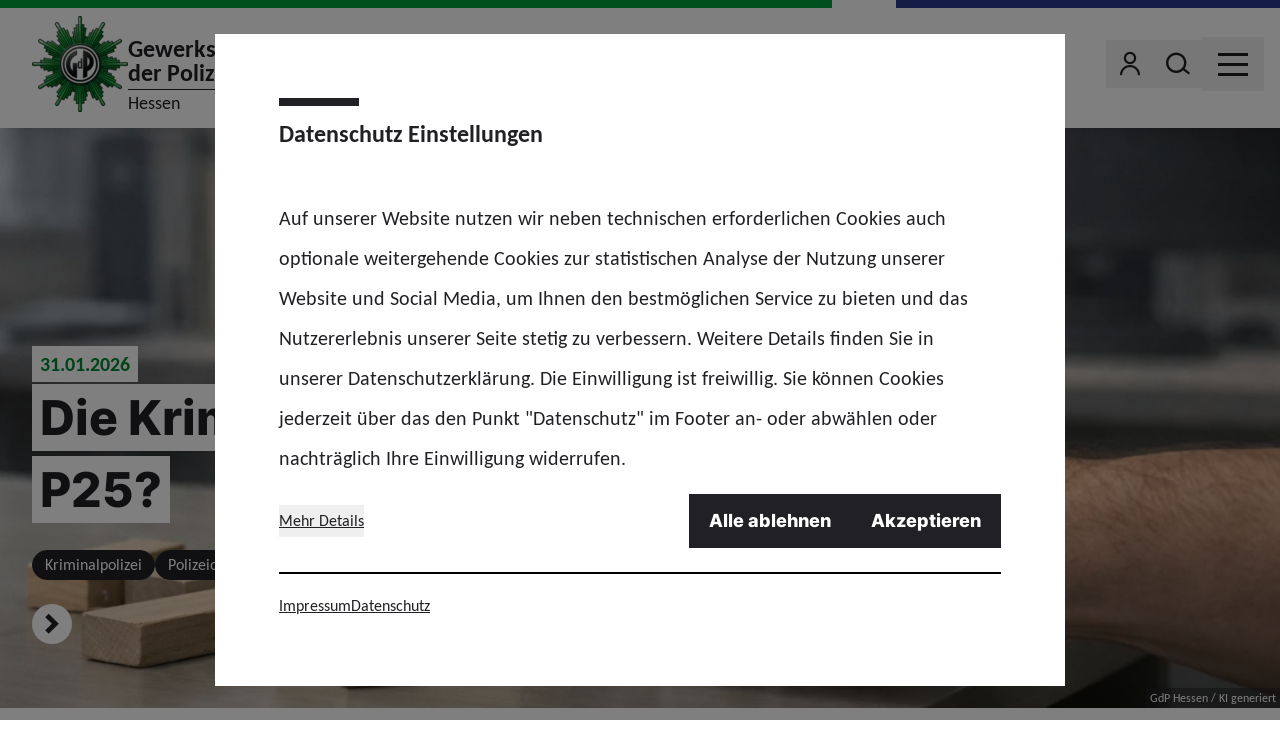

--- FILE ---
content_type: text/html; charset=utf-8
request_url: https://www.gdp.de/hessen/de
body_size: 97647
content:
<!doctype html>
<html data-n-head-ssr lang="de" class="" data-n-head="%7B%22lang%22:%7B%22ssr%22:%22de%22%7D,%22class%22:%7B%22ssr%22:%22%22%7D%7D">
  <head >
    <meta data-n-head="ssr" charset="utf-8"><meta data-n-head="ssr" name="viewport" content="width=device-width, initial-scale=1"><meta data-n-head="ssr" name="msapplication-TileColor" content="#ffffff"><meta data-n-head="ssr" data-hid="description" name="description" content=""><meta data-n-head="ssr" property="og:image" content="undefined"><meta data-n-head="ssr" property="og:image:width" content="undefined"><meta data-n-head="ssr" property="og:image:height" content="undefined"><title>Gewerkschaft der Polizei (GdP) Hessen</title><link data-n-head="ssr" rel="icon" type="image/png" sizes="32x32" href="/favicon-32x32.png" data-hid="favicon-32"><link data-n-head="ssr" rel="icon" type="image/png" sizes="16x16" href="/favicon-16x16.png" data-hid="favicon-16"><link rel="preload" href="/_nuxt/fonts/Carlito-Regular.3312f75.woff2" as="font" type="font/woff2" crossorigin><link rel="preload" href="/_nuxt/fonts/Carlito-Bold.99ec29f.woff2" as="font" type="font/woff2" crossorigin><link rel="preload" href="/_nuxt/fonts/Inter-Extrabold.af3824f.woff2" as="font" type="font/woff2" crossorigin><link rel="preload" href="/_nuxt/fonts/icons.651ed0d.woff" as="font" type="font/woff" crossorigin><link rel="preload" href="/_nuxt/fonts/icons.7252a08.ttf" as="font" type="font/ttf" crossorigin><style data-vue-ssr-id="65b97e00:0 17bc9ac2:0 56d6dc36:0">*,:after,:before{border:0 solid #e5e7eb;box-sizing:border-box}:after,:before{--tw-content:""}:host,html{line-height:1.5;-webkit-text-size-adjust:100%;font-family:Carlito,ui-sans-serif,system-ui,-apple-system,Segoe UI,Roboto,Ubuntu,Cantarell,Noto Sans,sans-serif,"Apple Color Emoji","Segoe UI Emoji","Segoe UI Symbol","Noto Color Emoji";font-feature-settings:normal;font-variation-settings:normal;-moz-tab-size:4;-o-tab-size:4;tab-size:4;-webkit-tap-highlight-color:transparent}body{line-height:inherit;margin:0}hr{border-top-width:1px;color:inherit;height:0}abbr:where([title]){text-decoration:underline;-webkit-text-decoration:underline dotted;text-decoration:underline dotted}h1,h2,h3,h4,h5,h6{font-size:inherit;font-weight:inherit}a{color:inherit;text-decoration:inherit}b,strong{font-weight:bolder}code,kbd,pre,samp{font-family:ui-monospace,SFMono-Regular,Menlo,Monaco,Consolas,"Liberation Mono","Courier New",monospace;font-feature-settings:normal;font-size:1em;font-variation-settings:normal}small{font-size:80%}sub,sup{font-size:75%;line-height:0;position:relative;vertical-align:baseline}sub{bottom:-.25em}sup{top:-.5em}table{border-collapse:collapse;border-color:inherit;text-indent:0}button,input,optgroup,select,textarea{color:inherit;font-family:inherit;font-feature-settings:inherit;font-size:100%;font-variation-settings:inherit;font-weight:inherit;letter-spacing:inherit;line-height:inherit;margin:0;padding:0}button,select{text-transform:none}button,input:where([type=button]),input:where([type=reset]),input:where([type=submit]){-webkit-appearance:button;background-color:transparent;background-image:none}:-moz-focusring{outline:auto}:-moz-ui-invalid{box-shadow:none}progress{vertical-align:baseline}::-webkit-inner-spin-button,::-webkit-outer-spin-button{height:auto}[type=search]{-webkit-appearance:textfield;outline-offset:-2px}::-webkit-search-decoration{-webkit-appearance:none}::-webkit-file-upload-button{-webkit-appearance:button;font:inherit}summary{display:list-item}blockquote,dd,dl,figure,h1,h2,h3,h4,h5,h6,hr,p,pre{margin:0}fieldset{margin:0}fieldset,legend{padding:0}menu,ol,ul{list-style:none;margin:0;padding:0}dialog{padding:0}textarea{resize:vertical}input::-moz-placeholder,textarea::-moz-placeholder{color:#9ca3af;opacity:1}input::placeholder,textarea::placeholder{color:#9ca3af;opacity:1}[role=button],button{cursor:pointer}:disabled{cursor:default}audio,canvas,embed,iframe,img,object,svg,video{display:block;vertical-align:middle}img,video{height:auto;max-width:100%}[hidden]{display:none}[multiple],[type=date],[type=datetime-local],[type=email],[type=month],[type=number],[type=password],[type=search],[type=tel],[type=text],[type=time],[type=url],[type=week],select,textarea{-webkit-appearance:none;-moz-appearance:none;appearance:none;background-color:#fff;border-color:#6b7280;border-radius:0;border-width:1px;font-size:1rem;line-height:1.5rem;padding:.5rem .75rem;--tw-shadow:0 0 transparent}[multiple]:focus,[type=date]:focus,[type=datetime-local]:focus,[type=email]:focus,[type=month]:focus,[type=number]:focus,[type=password]:focus,[type=search]:focus,[type=tel]:focus,[type=text]:focus,[type=time]:focus,[type=url]:focus,[type=week]:focus,select:focus,textarea:focus{outline:2px solid transparent;outline-offset:2px;--tw-ring-inset:var(--tw-empty,   );--tw-ring-offset-width:0px;--tw-ring-offset-color:#fff;--tw-ring-color:#2563eb;--tw-ring-offset-shadow:var(--tw-ring-inset) 0 0 0 var(--tw-ring-offset-width) var(--tw-ring-offset-color);--tw-ring-shadow:var(--tw-ring-inset) 0 0 0 calc(1px + var(--tw-ring-offset-width)) var(--tw-ring-color);border-color:#2563eb;box-shadow:0 0 0 0 #fff,0 0 0 1px #2563eb,var(--tw-shadow);box-shadow:var(--tw-ring-offset-shadow),var(--tw-ring-shadow),var(--tw-shadow)}input::-moz-placeholder,textarea::-moz-placeholder{color:#6b7280;opacity:1}input::placeholder,textarea::placeholder{color:#6b7280;opacity:1}::-webkit-datetime-edit-fields-wrapper{padding:0}::-webkit-date-and-time-value{min-height:1.5em}select{background-image:url("data:image/svg+xml;charset=utf-8,%3Csvg xmlns='http://www.w3.org/2000/svg' fill='none' viewBox='0 0 20 20'%3E%3Cpath stroke='%236b7280' stroke-linecap='round' stroke-linejoin='round' stroke-width='1.5' d='m6 8 4 4 4-4'/%3E%3C/svg%3E");background-position:right .5rem center;background-repeat:no-repeat;background-size:1.5em 1.5em;padding-right:2.5rem;-webkit-print-color-adjust:exact;color-adjust:exact}[multiple]{background-image:none;background-position:0 0;background-repeat:repeat;background-size:auto auto;background-size:initial;padding-right:.75rem;-webkit-print-color-adjust:initial;color-adjust:initial}[type=checkbox],[type=radio]{-webkit-appearance:none;-moz-appearance:none;appearance:none;padding:0;-webkit-print-color-adjust:exact;color-adjust:exact;background-color:#fff;background-origin:border-box;border-color:#6b7280;border-width:1px;color:#2563eb;display:inline-block;flex-shrink:0;height:1rem;-webkit-user-select:none;-moz-user-select:none;user-select:none;vertical-align:middle;width:1rem;--tw-shadow:0 0 transparent}[type=checkbox]{border-radius:0}[type=radio]{border-radius:100%}[type=checkbox]:focus,[type=radio]:focus{outline:2px solid transparent;outline-offset:2px;--tw-ring-inset:var(--tw-empty,   );--tw-ring-offset-width:2px;--tw-ring-offset-color:#fff;--tw-ring-color:#2563eb;--tw-ring-offset-shadow:var(--tw-ring-inset) 0 0 0 var(--tw-ring-offset-width) var(--tw-ring-offset-color);--tw-ring-shadow:var(--tw-ring-inset) 0 0 0 calc(2px + var(--tw-ring-offset-width)) var(--tw-ring-color);box-shadow:0 0 0 0 #fff,0 0 0 4px #2563eb,var(--tw-shadow);box-shadow:var(--tw-ring-offset-shadow),var(--tw-ring-shadow),var(--tw-shadow)}[type=checkbox]:checked,[type=radio]:checked{background-color:currentColor;background-position:50%;background-repeat:no-repeat;background-size:100% 100%;border-color:transparent}[type=checkbox]:checked{background-image:url("data:image/svg+xml;charset=utf-8,%3Csvg xmlns='http://www.w3.org/2000/svg' fill='%23fff' viewBox='0 0 16 16'%3E%3Cpath d='M12.207 4.793a1 1 0 0 1 0 1.414l-5 5a1 1 0 0 1-1.414 0l-2-2a1 1 0 0 1 1.414-1.414L6.5 9.086l4.293-4.293a1 1 0 0 1 1.414 0'/%3E%3C/svg%3E")}[type=radio]:checked{background-image:url("data:image/svg+xml;charset=utf-8,%3Csvg xmlns='http://www.w3.org/2000/svg' fill='%23fff' viewBox='0 0 16 16'%3E%3Ccircle cx='8' cy='8' r='3'/%3E%3C/svg%3E")}[type=checkbox]:checked:focus,[type=checkbox]:checked:hover,[type=radio]:checked:focus,[type=radio]:checked:hover{background-color:currentColor;border-color:transparent}[type=checkbox]:indeterminate{background-color:currentColor;background-image:url("data:image/svg+xml;charset=utf-8,%3Csvg xmlns='http://www.w3.org/2000/svg' fill='none' viewBox='0 0 16 16'%3E%3Cpath stroke='%23fff' stroke-linecap='round' stroke-linejoin='round' stroke-width='2' d='M4 8h8'/%3E%3C/svg%3E");background-position:50%;background-repeat:no-repeat;background-size:100% 100%;border-color:transparent}[type=checkbox]:indeterminate:focus,[type=checkbox]:indeterminate:hover{background-color:currentColor;border-color:transparent}[type=file]{background:transparent none repeat 0 0/auto auto padding-box border-box scroll;background:initial;border-color:inherit;border-radius:0;border-width:0;font-size:inherit;line-height:inherit;padding:0}[type=file]:focus{outline:1px auto -webkit-focus-ring-color}*{scrollbar-color:auto;scrollbar-width:auto}*,:after,:before{--tw-border-spacing-x:0;--tw-border-spacing-y:0;--tw-translate-x:0;--tw-translate-y:0;--tw-rotate:0;--tw-skew-x:0;--tw-skew-y:0;--tw-scale-x:1;--tw-scale-y:1;--tw-pan-x: ;--tw-pan-y: ;--tw-pinch-zoom: ;--tw-scroll-snap-strictness:proximity;--tw-gradient-from-position: ;--tw-gradient-via-position: ;--tw-gradient-to-position: ;--tw-ordinal: ;--tw-slashed-zero: ;--tw-numeric-figure: ;--tw-numeric-spacing: ;--tw-numeric-fraction: ;--tw-ring-inset: ;--tw-ring-offset-width:0px;--tw-ring-offset-color:#fff;--tw-ring-color:rgba(59,130,246,.5);--tw-ring-offset-shadow:0 0 transparent;--tw-ring-shadow:0 0 transparent;--tw-shadow:0 0 transparent;--tw-shadow-colored:0 0 transparent;--tw-blur: ;--tw-brightness: ;--tw-contrast: ;--tw-grayscale: ;--tw-hue-rotate: ;--tw-invert: ;--tw-saturate: ;--tw-sepia: ;--tw-drop-shadow: ;--tw-backdrop-blur: ;--tw-backdrop-brightness: ;--tw-backdrop-contrast: ;--tw-backdrop-grayscale: ;--tw-backdrop-hue-rotate: ;--tw-backdrop-invert: ;--tw-backdrop-opacity: ;--tw-backdrop-saturate: ;--tw-backdrop-sepia: ;--tw-contain-size: ;--tw-contain-layout: ;--tw-contain-paint: ;--tw-contain-style: }::backdrop{--tw-border-spacing-x:0;--tw-border-spacing-y:0;--tw-translate-x:0;--tw-translate-y:0;--tw-rotate:0;--tw-skew-x:0;--tw-skew-y:0;--tw-scale-x:1;--tw-scale-y:1;--tw-pan-x: ;--tw-pan-y: ;--tw-pinch-zoom: ;--tw-scroll-snap-strictness:proximity;--tw-gradient-from-position: ;--tw-gradient-via-position: ;--tw-gradient-to-position: ;--tw-ordinal: ;--tw-slashed-zero: ;--tw-numeric-figure: ;--tw-numeric-spacing: ;--tw-numeric-fraction: ;--tw-ring-inset: ;--tw-ring-offset-width:0px;--tw-ring-offset-color:#fff;--tw-ring-color:rgba(59,130,246,.5);--tw-ring-offset-shadow:0 0 transparent;--tw-ring-shadow:0 0 transparent;--tw-shadow:0 0 transparent;--tw-shadow-colored:0 0 transparent;--tw-blur: ;--tw-brightness: ;--tw-contrast: ;--tw-grayscale: ;--tw-hue-rotate: ;--tw-invert: ;--tw-saturate: ;--tw-sepia: ;--tw-drop-shadow: ;--tw-backdrop-blur: ;--tw-backdrop-brightness: ;--tw-backdrop-contrast: ;--tw-backdrop-grayscale: ;--tw-backdrop-hue-rotate: ;--tw-backdrop-invert: ;--tw-backdrop-opacity: ;--tw-backdrop-saturate: ;--tw-backdrop-sepia: ;--tw-contain-size: ;--tw-contain-layout: ;--tw-contain-paint: ;--tw-contain-style: }.container{width:100%}@media (min-width:640px){.container{max-width:640px}}@media (min-width:768px){.container{max-width:768px}}@media (min-width:1024px){.container{max-width:1024px}}@media (min-width:1280px){.container{max-width:1280px}}@media (min-width:1366px){.container{max-width:1366px}}.sr-only{height:1px;margin:-1px;overflow:hidden;padding:0;position:absolute;width:1px;clip:rect(0,0,0,0);border-width:0;white-space:nowrap}.pointer-events-none{pointer-events:none}.pointer-events-auto{pointer-events:auto}.invisible{visibility:hidden}.static{position:static}.fixed{position:fixed}.absolute{position:absolute}.relative{position:relative}.inset-0{left:0;right:0}.inset-0,.inset-y-0{bottom:0;top:0}.inset-y-4{bottom:1rem;top:1rem}.bottom-0{bottom:0}.bottom-2{bottom:.5rem}.bottom-4{bottom:1rem}.bottom-8{bottom:2rem}.left-0{left:0}.right-0{right:0}.right-1{right:.25rem}.right-12{right:3rem}.right-2{right:.5rem}.right-4{right:1rem}.right-7{right:1.75rem}.top-0{top:0}.top-1\/2{top:50%}.top-2{top:.5rem}.top-20{top:5rem}.z-0{z-index:0}.z-10{z-index:10}.z-20{z-index:20}.z-40{z-index:40}.z-50{z-index:50}.order-1{order:1}.order-2{order:2}.order-last{order:9999}.col-span-1{grid-column:span 1/span 1}.col-span-2{grid-column:span 2/span 2}.col-span-4{grid-column:span 4/span 4}.float-right{float:right}.clear-both{clear:both}.m-0{margin:0}.mx-0{margin-left:0;margin-right:0}.mx-0\.5{margin-left:.125rem;margin-right:.125rem}.mx-4{margin-left:1rem;margin-right:1rem}.mx-auto{margin-left:auto;margin-right:auto}.my-0{margin-bottom:0;margin-top:0}.my-0\.5{margin-bottom:.125rem;margin-top:.125rem}.my-1{margin-bottom:.25rem;margin-top:.25rem}.\!mb-0{margin-bottom:0!important}.\!mb-8{margin-bottom:2rem!important}.-mb-2{margin-bottom:-.5rem}.-ml-2{margin-left:-.5rem}.-mr-3{margin-right:-.75rem}.-mr-4{margin-right:-1rem}.-mt-1{margin-top:-.25rem}.-mt-10{margin-top:-2.5rem}.-mt-4{margin-top:-1rem}.mb-0{margin-bottom:0}.mb-0\.5{margin-bottom:.125rem}.mb-1{margin-bottom:.25rem}.mb-12{margin-bottom:3rem}.mb-16{margin-bottom:4rem}.mb-2{margin-bottom:.5rem}.mb-3{margin-bottom:.75rem}.mb-4{margin-bottom:1rem}.mb-6{margin-bottom:1.5rem}.mb-8{margin-bottom:2rem}.mb-\[0\.2rem\]{margin-bottom:.2rem}.ml-0{margin-left:0}.ml-0\.5{margin-left:.125rem}.ml-1{margin-left:.25rem}.ml-2{margin-left:.5rem}.ml-4{margin-left:1rem}.mr-0{margin-right:0}.mr-0\.5{margin-right:.125rem}.mr-1{margin-right:.25rem}.mr-16{margin-right:4rem}.mr-2{margin-right:.5rem}.mr-20{margin-right:5rem}.mr-3{margin-right:.75rem}.mr-4{margin-right:1rem}.mr-6{margin-right:1.5rem}.mr-auto{margin-right:auto}.mt-1{margin-top:.25rem}.mt-12{margin-top:3rem}.mt-3{margin-top:.75rem}.mt-4{margin-top:1rem}.mt-6{margin-top:1.5rem}.mt-8{margin-top:2rem}.mt-\[4\.25rem\]{margin-top:4.25rem}.block{display:block}.inline-block{display:inline-block}.inline{display:inline}.flex{display:flex}.inline-flex{display:inline-flex}.table{display:table}.grid{display:grid}.hidden{display:none}.aspect-\[14\/9\]{aspect-ratio:14/9}.aspect-video{aspect-ratio:16/9}.size-10{height:2.5rem;width:2.5rem}.size-12{height:3rem;width:3rem}.size-2{height:.5rem;width:.5rem}.size-2\.5{height:.625rem;width:.625rem}.size-24{height:6rem;width:6rem}.size-3{height:.75rem;width:.75rem}.size-6{height:1.5rem;width:1.5rem}.size-7{height:1.75rem;width:1.75rem}.size-8{height:2rem;width:2rem}.size-full{height:100%;width:100%}.h-1{height:.25rem}.h-12{height:3rem}.h-14{height:3.5rem}.h-2\/3{height:66.666667%}.h-20{height:5rem}.h-6{height:1.5rem}.h-7{height:1.75rem}.h-8{height:2rem}.h-\[100px\]{height:100px}.h-\[200px\]{height:200px}.h-\[210px\]{height:210px}.h-\[390px\]{height:390px}.h-auto{height:auto}.h-full{height:100%}.h-px{height:1px}.max-h-\[calc\(100\%-20px\)\]{max-height:calc(100% - 20px)}.min-h-\[210px\]{min-height:210px}.min-h-\[300px\]{min-height:300px}.min-h-\[400px\]{min-height:400px}.min-h-\[40px\]{min-height:40px}.w-20{width:5rem}.w-24{width:6rem}.w-3\/4{width:75%}.w-36{width:9rem}.w-4\/5{width:80%}.w-60{width:15rem}.w-7{width:1.75rem}.w-8{width:2rem}.w-\[137px\]{width:137px}.w-\[250px\]{width:250px}.w-\[320px\]{width:320px}.w-\[350px\]{width:350px}.w-auto{width:auto}.w-full{width:100%}.w-screen{width:100vw}.min-w-0{min-width:0}.min-w-6{min-width:1.5rem}.min-w-\[40px\]{min-width:40px}.max-w-\[850px\]{max-width:850px}.max-w-screen-md{max-width:768px}.max-w-screen-sm{max-width:640px}.flex-shrink-0,.shrink-0{flex-shrink:0}.flex-grow,.grow{flex-grow:1}.origin-bottom{transform-origin:bottom}.origin-right{transform-origin:right}.origin-top-left{transform-origin:top left}.\!translate-x-0{--tw-translate-x:0px!important;transform:translateY(var(--tw-translate-y)) rotate(var(--tw-rotate)) skewX(var(--tw-skew-x)) skewY(var(--tw-skew-y)) scaleX(var(--tw-scale-x)) scaleY(var(--tw-scale-y))!important;transform:translate(var(--tw-translate-x),var(--tw-translate-y)) rotate(var(--tw-rotate)) skewX(var(--tw-skew-x)) skewY(var(--tw-skew-y)) scaleX(var(--tw-scale-x)) scaleY(var(--tw-scale-y))!important}.-translate-x-1\/2{--tw-translate-x:-50%;transform:translate(-50%,var(--tw-translate-y)) rotate(var(--tw-rotate)) skewX(var(--tw-skew-x)) skewY(var(--tw-skew-y)) scaleX(var(--tw-scale-x)) scaleY(var(--tw-scale-y));transform:translate(var(--tw-translate-x),var(--tw-translate-y)) rotate(var(--tw-rotate)) skewX(var(--tw-skew-x)) skewY(var(--tw-skew-y)) scaleX(var(--tw-scale-x)) scaleY(var(--tw-scale-y))}.-translate-x-16{--tw-translate-x:-4rem;transform:translate(-4rem,var(--tw-translate-y)) rotate(var(--tw-rotate)) skewX(var(--tw-skew-x)) skewY(var(--tw-skew-y)) scaleX(var(--tw-scale-x)) scaleY(var(--tw-scale-y));transform:translate(var(--tw-translate-x),var(--tw-translate-y)) rotate(var(--tw-rotate)) skewX(var(--tw-skew-x)) skewY(var(--tw-skew-y)) scaleX(var(--tw-scale-x)) scaleY(var(--tw-scale-y))}.-translate-x-\[1px\]{--tw-translate-x:-1px;transform:translate(-1px,var(--tw-translate-y)) rotate(var(--tw-rotate)) skewX(var(--tw-skew-x)) skewY(var(--tw-skew-y)) scaleX(var(--tw-scale-x)) scaleY(var(--tw-scale-y));transform:translate(var(--tw-translate-x),var(--tw-translate-y)) rotate(var(--tw-rotate)) skewX(var(--tw-skew-x)) skewY(var(--tw-skew-y)) scaleX(var(--tw-scale-x)) scaleY(var(--tw-scale-y))}.-translate-y-1\/2{--tw-translate-y:-50%;transform:translate(var(--tw-translate-x),-50%) rotate(var(--tw-rotate)) skewX(var(--tw-skew-x)) skewY(var(--tw-skew-y)) scaleX(var(--tw-scale-x)) scaleY(var(--tw-scale-y));transform:translate(var(--tw-translate-x),var(--tw-translate-y)) rotate(var(--tw-rotate)) skewX(var(--tw-skew-x)) skewY(var(--tw-skew-y)) scaleX(var(--tw-scale-x)) scaleY(var(--tw-scale-y))}.-translate-y-full{--tw-translate-y:-100%;transform:translate(var(--tw-translate-x),-100%) rotate(var(--tw-rotate)) skewX(var(--tw-skew-x)) skewY(var(--tw-skew-y)) scaleX(var(--tw-scale-x)) scaleY(var(--tw-scale-y));transform:translate(var(--tw-translate-x),var(--tw-translate-y)) rotate(var(--tw-rotate)) skewX(var(--tw-skew-x)) skewY(var(--tw-skew-y)) scaleX(var(--tw-scale-x)) scaleY(var(--tw-scale-y))}.translate-x-0{--tw-translate-x:0px;transform:translateY(var(--tw-translate-y)) rotate(var(--tw-rotate)) skewX(var(--tw-skew-x)) skewY(var(--tw-skew-y)) scaleX(var(--tw-scale-x)) scaleY(var(--tw-scale-y));transform:translate(var(--tw-translate-x),var(--tw-translate-y)) rotate(var(--tw-rotate)) skewX(var(--tw-skew-x)) skewY(var(--tw-skew-y)) scaleX(var(--tw-scale-x)) scaleY(var(--tw-scale-y))}.translate-x-1\/2{--tw-translate-x:50%;transform:translate(50%,var(--tw-translate-y)) rotate(var(--tw-rotate)) skewX(var(--tw-skew-x)) skewY(var(--tw-skew-y)) scaleX(var(--tw-scale-x)) scaleY(var(--tw-scale-y));transform:translate(var(--tw-translate-x),var(--tw-translate-y)) rotate(var(--tw-rotate)) skewX(var(--tw-skew-x)) skewY(var(--tw-skew-y)) scaleX(var(--tw-scale-x)) scaleY(var(--tw-scale-y))}.translate-x-16{--tw-translate-x:4rem;transform:translate(4rem,var(--tw-translate-y)) rotate(var(--tw-rotate)) skewX(var(--tw-skew-x)) skewY(var(--tw-skew-y)) scaleX(var(--tw-scale-x)) scaleY(var(--tw-scale-y));transform:translate(var(--tw-translate-x),var(--tw-translate-y)) rotate(var(--tw-rotate)) skewX(var(--tw-skew-x)) skewY(var(--tw-skew-y)) scaleX(var(--tw-scale-x)) scaleY(var(--tw-scale-y))}.translate-x-\[1px\]{--tw-translate-x:1px;transform:translate(1px,var(--tw-translate-y)) rotate(var(--tw-rotate)) skewX(var(--tw-skew-x)) skewY(var(--tw-skew-y)) scaleX(var(--tw-scale-x)) scaleY(var(--tw-scale-y));transform:translate(var(--tw-translate-x),var(--tw-translate-y)) rotate(var(--tw-rotate)) skewX(var(--tw-skew-x)) skewY(var(--tw-skew-y)) scaleX(var(--tw-scale-x)) scaleY(var(--tw-scale-y))}.translate-x-full{--tw-translate-x:100%;transform:translate(100%,var(--tw-translate-y)) rotate(var(--tw-rotate)) skewX(var(--tw-skew-x)) skewY(var(--tw-skew-y)) scaleX(var(--tw-scale-x)) scaleY(var(--tw-scale-y));transform:translate(var(--tw-translate-x),var(--tw-translate-y)) rotate(var(--tw-rotate)) skewX(var(--tw-skew-x)) skewY(var(--tw-skew-y)) scaleX(var(--tw-scale-x)) scaleY(var(--tw-scale-y))}.translate-x-px{--tw-translate-x:1px;transform:translate(1px,var(--tw-translate-y)) rotate(var(--tw-rotate)) skewX(var(--tw-skew-x)) skewY(var(--tw-skew-y)) scaleX(var(--tw-scale-x)) scaleY(var(--tw-scale-y));transform:translate(var(--tw-translate-x),var(--tw-translate-y)) rotate(var(--tw-rotate)) skewX(var(--tw-skew-x)) skewY(var(--tw-skew-y)) scaleX(var(--tw-scale-x)) scaleY(var(--tw-scale-y))}.translate-y-0{--tw-translate-y:0px;transform:translate(var(--tw-translate-x)) rotate(var(--tw-rotate)) skewX(var(--tw-skew-x)) skewY(var(--tw-skew-y)) scaleX(var(--tw-scale-x)) scaleY(var(--tw-scale-y));transform:translate(var(--tw-translate-x),var(--tw-translate-y)) rotate(var(--tw-rotate)) skewX(var(--tw-skew-x)) skewY(var(--tw-skew-y)) scaleX(var(--tw-scale-x)) scaleY(var(--tw-scale-y))}.translate-y-0\.5{--tw-translate-y:0.125rem;transform:translate(var(--tw-translate-x),.125rem) rotate(var(--tw-rotate)) skewX(var(--tw-skew-x)) skewY(var(--tw-skew-y)) scaleX(var(--tw-scale-x)) scaleY(var(--tw-scale-y));transform:translate(var(--tw-translate-x),var(--tw-translate-y)) rotate(var(--tw-rotate)) skewX(var(--tw-skew-x)) skewY(var(--tw-skew-y)) scaleX(var(--tw-scale-x)) scaleY(var(--tw-scale-y))}.-rotate-12{--tw-rotate:-12deg;transform:translate(var(--tw-translate-x),var(--tw-translate-y)) rotate(-12deg) skewX(var(--tw-skew-x)) skewY(var(--tw-skew-y)) scaleX(var(--tw-scale-x)) scaleY(var(--tw-scale-y));transform:translate(var(--tw-translate-x),var(--tw-translate-y)) rotate(var(--tw-rotate)) skewX(var(--tw-skew-x)) skewY(var(--tw-skew-y)) scaleX(var(--tw-scale-x)) scaleY(var(--tw-scale-y))}.-rotate-45{--tw-rotate:-45deg;transform:translate(var(--tw-translate-x),var(--tw-translate-y)) rotate(-45deg) skewX(var(--tw-skew-x)) skewY(var(--tw-skew-y)) scaleX(var(--tw-scale-x)) scaleY(var(--tw-scale-y));transform:translate(var(--tw-translate-x),var(--tw-translate-y)) rotate(var(--tw-rotate)) skewX(var(--tw-skew-x)) skewY(var(--tw-skew-y)) scaleX(var(--tw-scale-x)) scaleY(var(--tw-scale-y))}.-rotate-90{--tw-rotate:-90deg;transform:translate(var(--tw-translate-x),var(--tw-translate-y)) rotate(-90deg) skewX(var(--tw-skew-x)) skewY(var(--tw-skew-y)) scaleX(var(--tw-scale-x)) scaleY(var(--tw-scale-y));transform:translate(var(--tw-translate-x),var(--tw-translate-y)) rotate(var(--tw-rotate)) skewX(var(--tw-skew-x)) skewY(var(--tw-skew-y)) scaleX(var(--tw-scale-x)) scaleY(var(--tw-scale-y))}.rotate-0{--tw-rotate:0deg;transform:translate(var(--tw-translate-x),var(--tw-translate-y)) rotate(0deg) skewX(var(--tw-skew-x)) skewY(var(--tw-skew-y)) scaleX(var(--tw-scale-x)) scaleY(var(--tw-scale-y));transform:translate(var(--tw-translate-x),var(--tw-translate-y)) rotate(var(--tw-rotate)) skewX(var(--tw-skew-x)) skewY(var(--tw-skew-y)) scaleX(var(--tw-scale-x)) scaleY(var(--tw-scale-y))}.rotate-180{--tw-rotate:180deg;transform:translate(var(--tw-translate-x),var(--tw-translate-y)) rotate(180deg) skewX(var(--tw-skew-x)) skewY(var(--tw-skew-y)) scaleX(var(--tw-scale-x)) scaleY(var(--tw-scale-y));transform:translate(var(--tw-translate-x),var(--tw-translate-y)) rotate(var(--tw-rotate)) skewX(var(--tw-skew-x)) skewY(var(--tw-skew-y)) scaleX(var(--tw-scale-x)) scaleY(var(--tw-scale-y))}.rotate-90{--tw-rotate:90deg;transform:translate(var(--tw-translate-x),var(--tw-translate-y)) rotate(90deg) skewX(var(--tw-skew-x)) skewY(var(--tw-skew-y)) scaleX(var(--tw-scale-x)) scaleY(var(--tw-scale-y));transform:translate(var(--tw-translate-x),var(--tw-translate-y)) rotate(var(--tw-rotate)) skewX(var(--tw-skew-x)) skewY(var(--tw-skew-y)) scaleX(var(--tw-scale-x)) scaleY(var(--tw-scale-y))}.scale-100{--tw-scale-x:1;--tw-scale-y:1;transform:translate(var(--tw-translate-x),var(--tw-translate-y)) rotate(var(--tw-rotate)) skewX(var(--tw-skew-x)) skewY(var(--tw-skew-y)) scaleX(1) scaleY(1);transform:translate(var(--tw-translate-x),var(--tw-translate-y)) rotate(var(--tw-rotate)) skewX(var(--tw-skew-x)) skewY(var(--tw-skew-y)) scaleX(var(--tw-scale-x)) scaleY(var(--tw-scale-y))}.scale-75{--tw-scale-x:.75;--tw-scale-y:.75;transform:translate(var(--tw-translate-x),var(--tw-translate-y)) rotate(var(--tw-rotate)) skewX(var(--tw-skew-x)) skewY(var(--tw-skew-y)) scaleX(.75) scaleY(.75);transform:translate(var(--tw-translate-x),var(--tw-translate-y)) rotate(var(--tw-rotate)) skewX(var(--tw-skew-x)) skewY(var(--tw-skew-y)) scaleX(var(--tw-scale-x)) scaleY(var(--tw-scale-y))}.\!scale-y-100{--tw-scale-y:1!important;transform:translate(var(--tw-translate-x),var(--tw-translate-y)) rotate(var(--tw-rotate)) skewX(var(--tw-skew-x)) skewY(var(--tw-skew-y)) scaleX(var(--tw-scale-x)) scaleY(1)!important;transform:translate(var(--tw-translate-x),var(--tw-translate-y)) rotate(var(--tw-rotate)) skewX(var(--tw-skew-x)) skewY(var(--tw-skew-y)) scaleX(var(--tw-scale-x)) scaleY(var(--tw-scale-y))!important}.scale-x-150{--tw-scale-x:1.5;transform:translate(var(--tw-translate-x),var(--tw-translate-y)) rotate(var(--tw-rotate)) skewX(var(--tw-skew-x)) skewY(var(--tw-skew-y)) scaleX(1.5) scaleY(var(--tw-scale-y));transform:translate(var(--tw-translate-x),var(--tw-translate-y)) rotate(var(--tw-rotate)) skewX(var(--tw-skew-x)) skewY(var(--tw-skew-y)) scaleX(var(--tw-scale-x)) scaleY(var(--tw-scale-y))}.scale-y-\[0\.05\]{--tw-scale-y:0.05;transform:translate(var(--tw-translate-x),var(--tw-translate-y)) rotate(var(--tw-rotate)) skewX(var(--tw-skew-x)) skewY(var(--tw-skew-y)) scaleX(var(--tw-scale-x)) scaleY(.05)}.scale-y-\[0\.05\],.transform{transform:translate(var(--tw-translate-x),var(--tw-translate-y)) rotate(var(--tw-rotate)) skewX(var(--tw-skew-x)) skewY(var(--tw-skew-y)) scaleX(var(--tw-scale-x)) scaleY(var(--tw-scale-y))}@keyframes ping{75%,to{opacity:0;transform:scale(2)}}.animate-ping{animation:ping 1s cubic-bezier(0,0,.2,1) infinite}@keyframes spin{to{transform:rotate(1turn)}}.animate-spin{animation:spin 1s linear infinite}.\!cursor-default{cursor:default!important}.cursor-default{cursor:default}.cursor-pointer{cursor:pointer}.grid-cols-1{grid-template-columns:repeat(1,minmax(0,1fr))}.grid-cols-2{grid-template-columns:repeat(2,minmax(0,1fr))}.grid-cols-5{grid-template-columns:repeat(5,minmax(0,1fr))}.flex-row{flex-direction:row}.flex-col{flex-direction:column}.flex-wrap{flex-wrap:wrap}.items-start{align-items:flex-start}.items-end{align-items:flex-end}.items-center{align-items:center}.justify-end{justify-content:flex-end}.justify-center{justify-content:center}.justify-between{justify-content:space-between}.gap-0{gap:0}.gap-0\.5{gap:.125rem}.gap-1{gap:.25rem}.gap-10{gap:2.5rem}.gap-16{gap:4rem}.gap-2{gap:.5rem}.gap-3{gap:.75rem}.gap-4{gap:1rem}.gap-6{gap:1.5rem}.gap-8{gap:2rem}.gap-x-6{-moz-column-gap:1.5rem;column-gap:1.5rem}.gap-y-0{row-gap:0}.gap-y-0\.5{row-gap:.125rem}.space-x-6>:not([hidden])~:not([hidden]){--tw-space-x-reverse:0;margin-left:1.5rem;margin-left:calc(1.5rem*(1 - var(--tw-space-x-reverse)));margin-right:0;margin-right:calc(1.5rem*var(--tw-space-x-reverse))}.divide-y-2>:not([hidden])~:not([hidden]){--tw-divide-y-reverse:0;border-bottom-width:0;border-bottom-width:calc(2px*var(--tw-divide-y-reverse));border-top-width:2px;border-top-width:calc(2px*(1 - var(--tw-divide-y-reverse)))}.divide-solid>:not([hidden])~:not([hidden]){border-style:solid}.divide-black>:not([hidden])~:not([hidden]){--tw-divide-opacity:1;border-color:#000}@supports (color:rgb(0 0 0/0)){.divide-black>:not([hidden])~:not([hidden]){border-color:rgb(0 0 0/var(--tw-divide-opacity))}}.self-end{align-self:flex-end}.self-center{align-self:center}.overflow-auto{overflow:auto}.overflow-hidden{overflow:hidden}.overflow-x-auto{overflow-x:auto}.overflow-y-auto{overflow-y:auto}.overflow-x-hidden{overflow-x:hidden}.truncate{overflow:hidden;white-space:nowrap}.overflow-ellipsis,.truncate{text-overflow:ellipsis}.whitespace-nowrap{white-space:nowrap}.break-all{word-break:break-all}.rounded-\[48px\]{border-radius:48px}.rounded-full{border-radius:9999px}.rounded-xl{border-radius:.75rem}.\!border-2{border-width:2px!important}.border{border-width:1px}.border-4{border-width:4px}.border-\[6px\]{border-width:6px}.border-b{border-bottom-width:1px}.border-l{border-left-width:1px}.border-t-4{border-top-width:4px}.\!border-default{--tw-border-opacity:1!important;border-color:#212125!important}@supports (color:rgb(0 0 0/0)){.\!border-default{border-color:rgb(33 33 37/var(--tw-border-opacity))!important}}.\!border-primary{--tw-border-opacity:1!important;border-color:rgba(var(--color-primary),var(--tw-border-opacity))!important}.\!border-system-error{--tw-border-opacity:1!important;border-color:#ed073d!important}@supports (color:rgb(0 0 0/0)){.\!border-system-error{border-color:rgb(237 7 61/var(--tw-border-opacity))!important}}.\!border-white{--tw-border-opacity:1!important;border-color:#fff!important}@supports (color:rgb(0 0 0/0)){.\!border-white{border-color:rgb(255 255 255/var(--tw-border-opacity))!important}}.border-current{border-color:currentColor}.border-default{--tw-border-opacity:1;border-color:#212125}@supports (color:rgb(0 0 0/0)){.border-default{border-color:rgb(33 33 37/var(--tw-border-opacity))}}.border-primary{--tw-border-opacity:1;border-color:rgba(var(--color-primary),var(--tw-border-opacity))}.border-system-error{--tw-border-opacity:1;border-color:#ed073d}@supports (color:rgb(0 0 0/0)){.border-system-error{border-color:rgb(237 7 61/var(--tw-border-opacity))}}.border-system-info{--tw-border-opacity:1;border-color:#0473b7}@supports (color:rgb(0 0 0/0)){.border-system-info{border-color:rgb(4 115 183/var(--tw-border-opacity))}}.border-system-success{--tw-border-opacity:1;border-color:#00a900}@supports (color:rgb(0 0 0/0)){.border-system-success{border-color:rgb(0 169 0/var(--tw-border-opacity))}}.border-system-warning{--tw-border-opacity:1;border-color:#cca900}@supports (color:rgb(0 0 0/0)){.border-system-warning{border-color:rgb(204 169 0/var(--tw-border-opacity))}}.border-transparent{border-color:transparent}.border-white{--tw-border-opacity:1;border-color:#fff}@supports (color:rgb(0 0 0/0)){.border-white{border-color:rgb(255 255 255/var(--tw-border-opacity))}}.\!border-b-white{--tw-border-opacity:1!important;border-bottom-color:#fff!important}@supports (color:rgb(0 0 0/0)){.\!border-b-white{border-bottom-color:rgb(255 255 255/var(--tw-border-opacity))!important}}.border-t-transparent{border-top-color:transparent}.\!bg-default{--tw-bg-opacity:1!important;background-color:#212125!important}@supports (color:rgb(0 0 0/0)){.\!bg-default{background-color:rgb(33 33 37/var(--tw-bg-opacity))!important}}.\!bg-primary{--tw-bg-opacity:1!important;background-color:rgba(var(--color-primary),1)!important;background-color:rgba(var(--color-primary),var(--tw-bg-opacity))!important}.\!bg-slate-400{--tw-bg-opacity:1!important;background-color:#94a3b8!important}@supports (color:rgb(0 0 0/0)){.\!bg-slate-400{background-color:rgb(148 163 184/var(--tw-bg-opacity))!important}}.bg-\[\#b0d2a5\]{--tw-bg-opacity:1;background-color:#b0d2a5}@supports (color:rgb(0 0 0/0)){.bg-\[\#b0d2a5\]{background-color:rgb(176 210 165/var(--tw-bg-opacity))}}.bg-black{--tw-bg-opacity:1;background-color:#000}@supports (color:rgb(0 0 0/0)){.bg-black{background-color:rgb(0 0 0/var(--tw-bg-opacity))}}.bg-brand-nrw{--tw-bg-opacity:1;background-color:rgba(var(--color-brand-nrw),1);background-color:rgba(var(--color-brand-nrw),var(--tw-bg-opacity))}.bg-brand-senior{--tw-bg-opacity:1;background-color:rgba(var(--color-brand-senior),1);background-color:rgba(var(--color-brand-senior),var(--tw-bg-opacity))}.bg-brand-women{--tw-bg-opacity:1;background-color:rgba(var(--color-brand-women),1);background-color:rgba(var(--color-brand-women),var(--tw-bg-opacity))}.bg-brand-young{--tw-bg-opacity:1;background-color:rgba(var(--color-brand-young),1);background-color:rgba(var(--color-brand-young),var(--tw-bg-opacity))}.bg-default{--tw-bg-opacity:1;background-color:#212125}@supports (color:rgb(0 0 0/0)){.bg-default{background-color:rgb(33 33 37/var(--tw-bg-opacity))}}.bg-default\/50{background-color:rgba(33,33,37,.5)}.bg-primary{--tw-bg-opacity:1;background-color:rgba(var(--color-primary),1);background-color:rgba(var(--color-primary),var(--tw-bg-opacity))}.bg-primary\/80{background-color:rgba(var(--color-primary),.8)}.bg-secondary{--tw-bg-opacity:1;background-color:rgba(var(--color-secondary),1);background-color:rgba(var(--color-secondary),var(--tw-bg-opacity))}.bg-system-error{--tw-bg-opacity:1;background-color:#ed073d}@supports (color:rgb(0 0 0/0)){.bg-system-error{background-color:rgb(237 7 61/var(--tw-bg-opacity))}}.bg-system-error\/20{background-color:rgba(237,7,61,.2)}.bg-system-info\/20{background-color:rgba(4,115,183,.2)}.bg-system-success{--tw-bg-opacity:1;background-color:#00a900}@supports (color:rgb(0 0 0/0)){.bg-system-success{background-color:rgb(0 169 0/var(--tw-bg-opacity))}}.bg-system-success\/20{background-color:rgba(0,169,0,.2)}.bg-system-warning{--tw-bg-opacity:1;background-color:#cca900}@supports (color:rgb(0 0 0/0)){.bg-system-warning{background-color:rgb(204 169 0/var(--tw-bg-opacity))}}.bg-system-warning\/20{background-color:rgba(204,169,0,.2)}.bg-transparent{background-color:transparent}.bg-white{--tw-bg-opacity:1;background-color:#fff}@supports (color:rgb(0 0 0/0)){.bg-white{background-color:rgb(255 255 255/var(--tw-bg-opacity))}}.bg-white\/70{background-color:hsla(0,0%,100%,.7)}.bg-white\/80{background-color:hsla(0,0%,100%,.8)}.bg-zinc-600{--tw-bg-opacity:1;background-color:#52525b}@supports (color:rgb(0 0 0/0)){.bg-zinc-600{background-color:rgb(82 82 91/var(--tw-bg-opacity))}}.bg-opacity-50{--tw-bg-opacity:0.5}.bg-none{background-image:none}.box-decoration-clone{-webkit-box-decoration-break:clone;box-decoration-break:clone}.fill-white{fill:#fff}.object-contain{-o-object-fit:contain;object-fit:contain}.object-cover{-o-object-fit:cover;object-fit:cover}.p-0{padding:0}.p-1{padding:.25rem}.p-12{padding:3rem}.p-2{padding:.5rem}.p-3{padding:.75rem}.p-4{padding:1rem}.p-8{padding:2rem}.px-0{padding-left:0;padding-right:0}.px-1{padding-left:.25rem;padding-right:.25rem}.px-2{padding-left:.5rem;padding-right:.5rem}.px-3{padding-left:.75rem;padding-right:.75rem}.px-4{padding-left:1rem;padding-right:1rem}.px-5{padding-left:1.25rem;padding-right:1.25rem}.px-6{padding-left:1.5rem;padding-right:1.5rem}.px-8{padding-left:2rem;padding-right:2rem}.py-0{padding-bottom:0;padding-top:0}.py-0\.5{padding-bottom:.125rem;padding-top:.125rem}.py-1{padding-bottom:.25rem;padding-top:.25rem}.py-10{padding-bottom:2.5rem;padding-top:2.5rem}.py-12{padding-bottom:3rem;padding-top:3rem}.py-2{padding-bottom:.5rem;padding-top:.5rem}.py-3{padding-bottom:.75rem;padding-top:.75rem}.py-4{padding-bottom:1rem;padding-top:1rem}.py-6{padding-bottom:1.5rem;padding-top:1.5rem}.py-8{padding-bottom:2rem;padding-top:2rem}.pb-1{padding-bottom:.25rem}.pb-2{padding-bottom:.5rem}.pb-6{padding-bottom:1.5rem}.pb-8{padding-bottom:2rem}.pb-px{padding-bottom:1px}.pl-0{padding-left:0}.pl-2{padding-left:.5rem}.pl-3{padding-left:.75rem}.pl-4{padding-left:1rem}.pl-8{padding-left:2rem}.pr-1{padding-right:.25rem}.pr-1\.5{padding-right:.375rem}.pr-10{padding-right:2.5rem}.pr-16{padding-right:4rem}.pr-2{padding-right:.5rem}.pr-4{padding-right:1rem}.pt-1{padding-top:.25rem}.pt-10{padding-top:2.5rem}.pt-16{padding-top:4rem}.pt-2{padding-top:.5rem}.pt-20{padding-top:5rem}.pt-3{padding-top:.75rem}.pt-4{padding-top:1rem}.pt-8{padding-top:2rem}.text-left{text-align:left}.text-center{text-align:center}.text-right{text-align:right}.font-brand{font-family:Inter,ui-sans-serif,system-ui,-apple-system,Segoe UI,Roboto,Ubuntu,Cantarell,Noto Sans,sans-serif,"Apple Color Emoji","Segoe UI Emoji","Segoe UI Symbol","Noto Color Emoji"}.text-2xl{font-size:1.5rem;line-height:2rem}.text-3xl{font-size:1.875rem;line-height:2.25rem}.text-4xl{font-size:2.25rem;line-height:2.5rem}.text-5xl{font-size:3rem;line-height:1}.text-6xl{font-size:3.75rem;line-height:1}.text-base{font-size:1rem;line-height:1.5rem}.text-lg{font-size:1.125rem;line-height:1.75rem}.text-sm{font-size:.875rem;line-height:1.25rem}.text-xl{font-size:1.25rem;line-height:1.75rem}.text-xs{font-size:.75rem;line-height:1rem}.font-bold{font-weight:700}.font-medium{font-weight:500}.uppercase{text-transform:uppercase}.italic{font-style:italic}.not-italic{font-style:normal}.tabular-nums{--tw-numeric-spacing:tabular-nums;font-feature-settings:var(--tw-ordinal) var(--tw-slashed-zero) var(--tw-numeric-figure) tabular-nums var(--tw-numeric-fraction);font-feature-settings:var(--tw-ordinal) var(--tw-slashed-zero) var(--tw-numeric-figure) var(--tw-numeric-spacing) var(--tw-numeric-fraction);font-variant-numeric:var(--tw-ordinal) var(--tw-slashed-zero) var(--tw-numeric-figure) tabular-nums var(--tw-numeric-fraction);font-variant-numeric:var(--tw-ordinal) var(--tw-slashed-zero) var(--tw-numeric-figure) var(--tw-numeric-spacing) var(--tw-numeric-fraction)}.\!leading-\[1\.65\]{line-height:1.65!important}.\!leading-\[1\.75\]{line-height:1.75!important}.\!leading-\[1\.7\]{line-height:1.7!important}.\!leading-\[1\.85\]{line-height:1.85!important}.\!leading-\[1\.8\]{line-height:1.8!important}.\!leading-loose{line-height:2!important}.\!leading-none{line-height:1!important}.\!leading-normal{line-height:1.5!important}.\!leading-relaxed{line-height:1.625!important}.\!leading-snug{line-height:1.375!important}.\!leading-tight{line-height:1.25!important}.leading-loose{line-height:2}.leading-none{line-height:1}.tracking-wide{letter-spacing:.025em}.\!text-white{--tw-text-opacity:1!important;color:#fff!important}@supports (color:rgb(0 0 0/0)){.\!text-white{color:rgb(255 255 255/var(--tw-text-opacity))!important}}.text-black{--tw-text-opacity:1;color:#000}@supports (color:rgb(0 0 0/0)){.text-black{color:rgb(0 0 0/var(--tw-text-opacity))}}.text-brand-nrw{--tw-text-opacity:1;color:rgba(var(--color-brand-nrw),1);color:rgba(var(--color-brand-nrw),var(--tw-text-opacity))}.text-default{--tw-text-opacity:1;color:#212125}@supports (color:rgb(0 0 0/0)){.text-default{color:rgb(33 33 37/var(--tw-text-opacity))}}.text-gray-600{--tw-text-opacity:1;color:#4b5563}@supports (color:rgb(0 0 0/0)){.text-gray-600{color:rgb(75 85 99/var(--tw-text-opacity))}}.text-primary{--tw-text-opacity:1;color:rgba(var(--color-primary),1);color:rgba(var(--color-primary),var(--tw-text-opacity))}.text-secondary{--tw-text-opacity:1;color:rgba(var(--color-secondary),1);color:rgba(var(--color-secondary),var(--tw-text-opacity))}.text-system-error{--tw-text-opacity:1;color:#ed073d}@supports (color:rgb(0 0 0/0)){.text-system-error{color:rgb(237 7 61/var(--tw-text-opacity))}}.text-system-info{--tw-text-opacity:1;color:#0473b7}@supports (color:rgb(0 0 0/0)){.text-system-info{color:rgb(4 115 183/var(--tw-text-opacity))}}.text-system-success{--tw-text-opacity:1;color:#00a900}@supports (color:rgb(0 0 0/0)){.text-system-success{color:rgb(0 169 0/var(--tw-text-opacity))}}.text-system-warning{--tw-text-opacity:1;color:#cca900}@supports (color:rgb(0 0 0/0)){.text-system-warning{color:rgb(204 169 0/var(--tw-text-opacity))}}.text-white{--tw-text-opacity:1;color:#fff}@supports (color:rgb(0 0 0/0)){.text-white{color:rgb(255 255 255/var(--tw-text-opacity))}}.text-zinc-500{--tw-text-opacity:1;color:#71717a}@supports (color:rgb(0 0 0/0)){.text-zinc-500{color:rgb(113 113 122/var(--tw-text-opacity))}}.underline{text-decoration-line:underline}.antialiased{-webkit-font-smoothing:antialiased;-moz-osx-font-smoothing:grayscale}.\!opacity-50{opacity:.5!important}.opacity-0{opacity:0}.opacity-10{opacity:.1}.opacity-100{opacity:1}.opacity-20{opacity:.2}.opacity-30{opacity:.3}.opacity-60{opacity:.6}.mix-blend-multiply{mix-blend-mode:multiply}.shadow-\[0_0_0_0_rgb\(var\(--color-primary\)\)\]{--tw-shadow:0 0 0 0 rgb(var(--color-primary));--tw-shadow-colored:0 0 0 0 var(--tw-shadow-color);box-shadow:0 0 transparent,0 0 transparent,var(--tw-shadow);box-shadow:var(--tw-ring-offset-shadow,0 0 #0000),var(--tw-ring-shadow,0 0 #0000),var(--tw-shadow)}.shadow-\[1px_1px_7px_rgba\(0\2c 0\2c 0\2c 0\.2\)\]{--tw-shadow:1px 1px 7px rgba(0,0,0,.2);--tw-shadow-colored:1px 1px 7px var(--tw-shadow-color);box-shadow:0 0 transparent,0 0 transparent,1px 1px 7px rgba(0,0,0,.2);box-shadow:var(--tw-ring-offset-shadow,0 0 #0000),var(--tw-ring-shadow,0 0 #0000),var(--tw-shadow)}.shadow-\[1vw_0_0_0_color-primary\]{--tw-shadow:1vw 0 0 0 color-primary;--tw-shadow-colored:1vw 0 0 0 var(--tw-shadow-color);box-shadow:0 0 transparent,0 0 transparent,1vw 0 0 0 color-primary;box-shadow:var(--tw-ring-offset-shadow,0 0 #0000),var(--tw-ring-shadow,0 0 #0000),var(--tw-shadow)}.shadow-\[inset_0_-1px_white\]{--tw-shadow:inset 0 -1px #fff;--tw-shadow-colored:inset 0 -1px var(--tw-shadow-color);box-shadow:0 0 transparent,0 0 transparent,inset 0 -1px #fff;box-shadow:var(--tw-ring-offset-shadow,0 0 #0000),var(--tw-ring-shadow,0 0 #0000),var(--tw-shadow)}.shadow-\[inset_0_0_0_1px_white\]{--tw-shadow:inset 0 0 0 1px #fff;--tw-shadow-colored:inset 0 0 0 1px var(--tw-shadow-color);box-shadow:0 0 transparent,0 0 transparent,inset 0 0 0 1px #fff;box-shadow:var(--tw-ring-offset-shadow,0 0 #0000),var(--tw-ring-shadow,0 0 #0000),var(--tw-shadow)}.shadow-\[inset_0_0_0_2px_currentColor\]{--tw-shadow:inset 0 0 0 2px currentColor;--tw-shadow-colored:inset 0 0 0 2px var(--tw-shadow-color);box-shadow:0 0 transparent,0 0 transparent,inset 0 0 0 2px currentColor;box-shadow:var(--tw-ring-offset-shadow,0 0 #0000),var(--tw-ring-shadow,0 0 #0000),var(--tw-shadow)}.shadow-\[inset_0_0_0_2px_white\]{--tw-shadow:inset 0 0 0 2px #fff;--tw-shadow-colored:inset 0 0 0 2px var(--tw-shadow-color);box-shadow:0 0 transparent,0 0 transparent,inset 0 0 0 2px #fff;box-shadow:var(--tw-ring-offset-shadow,0 0 #0000),var(--tw-ring-shadow,0 0 #0000),var(--tw-shadow)}.shadow-lg{--tw-shadow:0 10px 15px -3px rgba(0,0,0,.1),0 4px 6px -4px rgba(0,0,0,.1);--tw-shadow-colored:0 10px 15px -3px var(--tw-shadow-color),0 4px 6px -4px var(--tw-shadow-color);box-shadow:0 0 transparent,0 0 transparent,0 10px 15px -3px rgba(0,0,0,.1),0 4px 6px -4px rgba(0,0,0,.1);box-shadow:var(--tw-ring-offset-shadow,0 0 #0000),var(--tw-ring-shadow,0 0 #0000),var(--tw-shadow)}.shadow-none{--tw-shadow:0 0 transparent;--tw-shadow-colored:0 0 transparent;box-shadow:0 0 transparent,0 0 transparent,0 0 transparent;box-shadow:var(--tw-ring-offset-shadow,0 0 #0000),var(--tw-ring-shadow,0 0 #0000),var(--tw-shadow)}.outline{outline-style:solid}.ring-system-error{--tw-ring-opacity:1;--tw-ring-color:rgba(237,7,61,var(--tw-ring-opacity))}.invert{--tw-invert:invert(100%);filter:var(--tw-blur) var(--tw-brightness) var(--tw-contrast) var(--tw-grayscale) var(--tw-hue-rotate) invert(100%) var(--tw-saturate) var(--tw-sepia) var(--tw-drop-shadow);filter:var(--tw-blur) var(--tw-brightness) var(--tw-contrast) var(--tw-grayscale) var(--tw-hue-rotate) var(--tw-invert) var(--tw-saturate) var(--tw-sepia) var(--tw-drop-shadow)}.\!filter{filter:var(--tw-blur) var(--tw-brightness) var(--tw-contrast) var(--tw-grayscale) var(--tw-hue-rotate) var(--tw-invert) var(--tw-saturate) var(--tw-sepia) var(--tw-drop-shadow)!important}.filter{filter:var(--tw-blur) var(--tw-brightness) var(--tw-contrast) var(--tw-grayscale) var(--tw-hue-rotate) var(--tw-invert) var(--tw-saturate) var(--tw-sepia) var(--tw-drop-shadow)}.transition{transition-duration:.15s;transition-property:color,background-color,border-color,text-decoration-color,fill,stroke,opacity,box-shadow,transform,filter,-webkit-backdrop-filter;transition-property:color,background-color,border-color,text-decoration-color,fill,stroke,opacity,box-shadow,transform,filter,backdrop-filter;transition-property:color,background-color,border-color,text-decoration-color,fill,stroke,opacity,box-shadow,transform,filter,backdrop-filter,-webkit-backdrop-filter;transition-timing-function:cubic-bezier(.4,0,.2,1)}.transition-all{transition-duration:.15s;transition-property:all;transition-timing-function:cubic-bezier(.4,0,.2,1)}.transition-colors{transition-duration:.15s;transition-property:color,background-color,border-color,text-decoration-color,fill,stroke;transition-timing-function:cubic-bezier(.4,0,.2,1)}.transition-opacity{transition-duration:.15s;transition-property:opacity;transition-timing-function:cubic-bezier(.4,0,.2,1)}.transition-shadow{transition-duration:.15s;transition-property:box-shadow;transition-timing-function:cubic-bezier(.4,0,.2,1)}.transition-transform{transition-duration:.15s;transition-property:transform;transition-timing-function:cubic-bezier(.4,0,.2,1)}.delay-300{transition-delay:.3s}.duration-0{transition-duration:0s}.duration-300{transition-duration:.3s}.duration-500{transition-duration:.5s}.\!ease-out{transition-timing-function:cubic-bezier(0,0,.2,1)!important}.ease-in{transition-timing-function:cubic-bezier(.4,0,1,1)}.ease-in-out{transition-timing-function:cubic-bezier(.4,0,.2,1)}.ease-out{transition-timing-function:cubic-bezier(0,0,.2,1)}.scrollbar{--scrollbar-track:initial;--scrollbar-thumb:initial;overflow:overlay;scrollbar-color:var(--scrollbar-thumb) var(--scrollbar-track)}.scrollbar.overflow-x-hidden{overflow-x:hidden}.scrollbar.overflow-y-hidden{overflow-y:hidden}.scrollbar::-webkit-scrollbar-track{background-color:var(--scrollbar-track)}.scrollbar::-webkit-scrollbar-thumb{background-color:var(--scrollbar-thumb)}.scrollbar{scrollbar-width:auto}.scrollbar::-webkit-scrollbar{height:16px;width:16px}.scrollbar-thin{--scrollbar-track:initial;--scrollbar-thumb:initial;overflow:overlay;scrollbar-color:var(--scrollbar-thumb) var(--scrollbar-track)}.scrollbar-thin.overflow-x-hidden{overflow-x:hidden}.scrollbar-thin.overflow-y-hidden{overflow-y:hidden}.scrollbar-thin::-webkit-scrollbar-track{background-color:var(--scrollbar-track)}.scrollbar-thin::-webkit-scrollbar-thumb{background-color:var(--scrollbar-thumb)}.scrollbar-thin{scrollbar-width:thin}.scrollbar-thin::-webkit-scrollbar{height:8px;width:8px}.scrollbar-track-ui-transparent{--scrollbar-track:transparent!important}.scrollbar-thumb-ui-transparent{--scrollbar-thumb:transparent!important}.scrollbar-thumb-ui-dark-20{--scrollbar-thumb:rgba(0,0,0,.2)!important}@supports (color:rgb(0 0 0/0)){.placeholder\:text-white::-moz-placeholder{color:rgb(255 255 255/var(--tw-text-opacity))}}.placeholder\:text-white::-moz-placeholder{--tw-text-opacity:1;color:#fff}.placeholder\:text-white::placeholder{--tw-text-opacity:1;color:#fff}@supports (color:rgb(0 0 0/0)){.placeholder\:text-white::-moz-placeholder{color:rgb(255 255 255/var(--tw-text-opacity))}.placeholder\:text-white::placeholder{color:rgb(255 255 255/var(--tw-text-opacity))}}.before\:\!bg-primary\/5:before{background-color:rgba(var(--color-primary),.05)!important;content:var(--tw-content)}.focus\:border-primary:focus{--tw-border-opacity:1;border-color:rgba(var(--color-primary),var(--tw-border-opacity))}.focus\:border-secondary:focus{--tw-border-opacity:1;border-color:rgba(var(--color-secondary),var(--tw-border-opacity))}.focus\:border-system-error:focus{--tw-border-opacity:1;border-color:#ed073d}@supports (color:rgb(0 0 0/0)){.focus\:border-system-error:focus{border-color:rgb(237 7 61/var(--tw-border-opacity))}}.focus\:border-transparent:focus{border-color:transparent}.focus\:text-primary:focus{--tw-text-opacity:1;color:rgba(var(--color-primary),1);color:rgba(var(--color-primary),var(--tw-text-opacity))}.focus\:ring-0:focus{--tw-ring-offset-shadow:var(--tw-ring-inset) 0 0 0 var(--tw-ring-offset-width) var(--tw-ring-offset-color);--tw-ring-shadow:var(--tw-ring-inset) 0 0 0 calc(var(--tw-ring-offset-width)) var(--tw-ring-color);box-shadow:0 0 0 0 #fff,var(--tw-ring-shadow),0 0 transparent;box-shadow:var(--tw-ring-offset-shadow),var(--tw-ring-shadow),var(--tw-shadow,0 0 #0000)}.focus\:ring-primary:focus{--tw-ring-opacity:1;--tw-ring-color:rgba(var(--color-primary),var(--tw-ring-opacity))}.focus\:ring-secondary:focus{--tw-ring-opacity:1;--tw-ring-color:rgba(var(--color-secondary),var(--tw-ring-opacity))}.focus\:ring-system-error:focus{--tw-ring-opacity:1;--tw-ring-color:rgba(237,7,61,var(--tw-ring-opacity))}.group:hover .group-hover\:scale-125{--tw-scale-x:1.25;--tw-scale-y:1.25;transform:translate(var(--tw-translate-x),var(--tw-translate-y)) rotate(var(--tw-rotate)) skewX(var(--tw-skew-x)) skewY(var(--tw-skew-y)) scaleX(1.25) scaleY(1.25);transform:translate(var(--tw-translate-x),var(--tw-translate-y)) rotate(var(--tw-rotate)) skewX(var(--tw-skew-x)) skewY(var(--tw-skew-y)) scaleX(var(--tw-scale-x)) scaleY(var(--tw-scale-y))}.group:hover .group-hover\:scale-y-\[0\.12\]{--tw-scale-y:0.12;transform:translate(var(--tw-translate-x),var(--tw-translate-y)) rotate(var(--tw-rotate)) skewX(var(--tw-skew-x)) skewY(var(--tw-skew-y)) scaleX(var(--tw-scale-x)) scaleY(.12);transform:translate(var(--tw-translate-x),var(--tw-translate-y)) rotate(var(--tw-rotate)) skewX(var(--tw-skew-x)) skewY(var(--tw-skew-y)) scaleX(var(--tw-scale-x)) scaleY(var(--tw-scale-y))}.group:hover .group-hover\:bg-default{--tw-bg-opacity:1;background-color:#212125}@supports (color:rgb(0 0 0/0)){.group:hover .group-hover\:bg-default{background-color:rgb(33 33 37/var(--tw-bg-opacity))}}.group:hover .group-hover\:bg-primary{--tw-bg-opacity:1;background-color:rgba(var(--color-primary),1);background-color:rgba(var(--color-primary),var(--tw-bg-opacity))}.group:hover .group-hover\:bg-white{--tw-bg-opacity:1;background-color:#fff}@supports (color:rgb(0 0 0/0)){.group:hover .group-hover\:bg-white{background-color:rgb(255 255 255/var(--tw-bg-opacity))}}.group:hover .group-hover\:fill-default{fill:#212125}.group:hover .group-hover\:text-default{--tw-text-opacity:1;color:#212125}@supports (color:rgb(0 0 0/0)){.group:hover .group-hover\:text-default{color:rgb(33 33 37/var(--tw-text-opacity))}}.group:hover .group-hover\:text-primary{--tw-text-opacity:1;color:rgba(var(--color-primary),1);color:rgba(var(--color-primary),var(--tw-text-opacity))}.group:hover .group-hover\:text-secondary{--tw-text-opacity:1;color:rgba(var(--color-secondary),1);color:rgba(var(--color-secondary),var(--tw-text-opacity))}.group:hover .group-hover\:text-white{--tw-text-opacity:1;color:#fff}@supports (color:rgb(0 0 0/0)){.group:hover .group-hover\:text-white{color:rgb(255 255 255/var(--tw-text-opacity))}}.group\/nav:hover .group-hover\/nav\:scrollbar-thumb-ui-dark-20{--scrollbar-thumb:rgba(0,0,0,.2)!important}.hover\:cursor-pointer:hover{cursor:pointer}.hover\:bg-primary:hover{--tw-bg-opacity:1;background-color:rgba(var(--color-primary),1);background-color:rgba(var(--color-primary),var(--tw-bg-opacity))}.hover\:bg-opacity-80:hover{--tw-bg-opacity:0.8}.hover\:bg-opacity-90:hover{--tw-bg-opacity:0.9}.hover\:text-default:hover{--tw-text-opacity:1;color:#212125}@supports (color:rgb(0 0 0/0)){.hover\:text-default:hover{color:rgb(33 33 37/var(--tw-text-opacity))}}.hover\:text-primary:hover{--tw-text-opacity:1;color:rgba(var(--color-primary),1);color:rgba(var(--color-primary),var(--tw-text-opacity))}.hover\:text-opacity-80:hover{--tw-text-opacity:0.8}.hover\:opacity-100:hover{opacity:1}.hover\:opacity-75:hover{opacity:.75}.hover\:opacity-80:hover{opacity:.8}.hover\:shadow-\[0_-4px_0_0_rgb\(var\(--color-primary\)\)\]:hover{--tw-shadow:0 -4px 0 0 rgb(var(--color-primary));--tw-shadow-colored:0 -4px 0 0 var(--tw-shadow-color);box-shadow:0 0 transparent,0 0 transparent,var(--tw-shadow);box-shadow:var(--tw-ring-offset-shadow,0 0 #0000),var(--tw-ring-shadow,0 0 #0000),var(--tw-shadow)}@media (min-width:640px){.sm\:w-\[450px\]{width:450px}.sm\:grid-cols-2{grid-template-columns:repeat(2,minmax(0,1fr))}.sm\:p-8{padding:2rem}.sm\:text-3xl{font-size:1.875rem;line-height:2.25rem}.sm\:\!leading-\[1\.6\]{line-height:1.6!important}.sm\:\!leading-normal{line-height:1.5!important}}@media (min-width:768px){.md\:absolute{position:absolute}.md\:relative{position:relative}.md\:inset-auto{bottom:auto;left:auto;right:auto;top:auto}.md\:inset-y-0{bottom:0;top:0}.md\:inset-y-7{bottom:1.75rem;top:1.75rem}.md\:bottom-6{bottom:1.5rem}.md\:bottom-8{bottom:2rem}.md\:left-0{left:0}.md\:left-1\/2{left:50%}.md\:right-0{right:0}.md\:right-14{right:3.5rem}.md\:right-2{right:.5rem}.md\:right-3{right:.75rem}.md\:right-6{right:1.5rem}.md\:right-8{right:2rem}.md\:top-0{top:0}.md\:top-2{top:.5rem}.md\:top-28{top:7rem}.md\:z-auto{z-index:auto}.md\:order-first{order:-9999}.md\:order-last{order:9999}.md\:order-none{order:0}.md\:col-span-2{grid-column:span 2/span 2}.md\:float-right{float:right}.md\:float-left{float:left}.md\:mx-12{margin-left:3rem;margin-right:3rem}.md\:mx-6{margin-left:1.5rem;margin-right:1.5rem}.md\:-mb-6{margin-bottom:-1.5rem}.md\:-mr-4{margin-right:-1rem}.md\:-mt-14{margin-top:-3.5rem}.md\:mb-0{margin-bottom:0}.md\:mb-12{margin-bottom:3rem}.md\:mb-16{margin-bottom:4rem}.md\:mb-6{margin-bottom:1.5rem}.md\:mb-8{margin-bottom:2rem}.md\:ml-10{margin-left:2.5rem}.md\:mr-10{margin-right:2.5rem}.md\:mr-auto{margin-right:auto}.md\:mt-6{margin-top:1.5rem}.md\:block{display:block}.md\:inline{display:inline}.md\:flex{display:flex}.md\:grid{display:grid}.md\:hidden{display:none}.md\:size-10{height:2.5rem;width:2.5rem}.md\:size-12{height:3rem;width:3rem}.md\:size-14{height:3.5rem;width:3.5rem}.md\:size-4{height:1rem;width:1rem}.md\:h-10{height:2.5rem}.md\:h-2{height:.5rem}.md\:h-2\/3{height:66.666667%}.md\:h-20{height:5rem}.md\:h-28{height:7rem}.md\:h-3\/6{height:50%}.md\:h-\[230px\]{height:230px}.md\:max-h-\[700px\]{max-height:700px}.md\:min-h-80{min-height:20rem}.md\:min-h-\[230px\]{min-height:230px}.md\:min-h-\[320px\]{min-height:320px}.md\:min-h-\[400px\]{min-height:400px}.md\:min-h-\[500px\]{min-height:500px}.md\:min-h-\[50px\]{min-height:50px}.md\:w-1\/2{width:50%}.md\:w-1\/3{width:33.333333%}.md\:w-10{width:2.5rem}.md\:w-3\/4{width:75%}.md\:w-60{width:15rem}.md\:w-\[184px\]{width:184px}.md\:w-\[350px\]{width:350px}.md\:w-\[650px\]{width:650px}.md\:w-auto{width:auto}.md\:min-w-\[50px\]{min-width:50px}.md\:translate-x-0{--tw-translate-x:0px;transform:translateY(var(--tw-translate-y)) rotate(var(--tw-rotate)) skewX(var(--tw-skew-x)) skewY(var(--tw-skew-y)) scaleX(var(--tw-scale-x)) scaleY(var(--tw-scale-y));transform:translate(var(--tw-translate-x),var(--tw-translate-y)) rotate(var(--tw-rotate)) skewX(var(--tw-skew-x)) skewY(var(--tw-skew-y)) scaleX(var(--tw-scale-x)) scaleY(var(--tw-scale-y))}.md\:translate-y-0{--tw-translate-y:0px;transform:translate(var(--tw-translate-x)) rotate(var(--tw-rotate)) skewX(var(--tw-skew-x)) skewY(var(--tw-skew-y)) scaleX(var(--tw-scale-x)) scaleY(var(--tw-scale-y));transform:translate(var(--tw-translate-x),var(--tw-translate-y)) rotate(var(--tw-rotate)) skewX(var(--tw-skew-x)) skewY(var(--tw-skew-y)) scaleX(var(--tw-scale-x)) scaleY(var(--tw-scale-y))}.md\:scale-75{--tw-scale-x:.75;--tw-scale-y:.75;transform:translate(var(--tw-translate-x),var(--tw-translate-y)) rotate(var(--tw-rotate)) skewX(var(--tw-skew-x)) skewY(var(--tw-skew-y)) scaleX(.75) scaleY(.75);transform:translate(var(--tw-translate-x),var(--tw-translate-y)) rotate(var(--tw-rotate)) skewX(var(--tw-skew-x)) skewY(var(--tw-skew-y)) scaleX(var(--tw-scale-x)) scaleY(var(--tw-scale-y))}.md\:grid-cols-2{grid-template-columns:repeat(2,minmax(0,1fr))}.md\:grid-cols-3{grid-template-columns:repeat(3,minmax(0,1fr))}.md\:flex-row{flex-direction:row}.md\:flex-col{flex-direction:column}.md\:flex-wrap{flex-wrap:wrap}.md\:items-start{align-items:flex-start}.md\:items-end{align-items:flex-end}.md\:items-center{align-items:center}.md\:justify-end{justify-content:flex-end}.md\:justify-center{justify-content:center}.md\:justify-between{justify-content:space-between}.md\:gap-12{gap:3rem}.md\:gap-2{gap:.5rem}.md\:gap-4{gap:1rem}.md\:gap-6{gap:1.5rem}.md\:gap-8{gap:2rem}.md\:gap-x-4{-moz-column-gap:1rem;column-gap:1rem}.md\:gap-x-8{-moz-column-gap:2rem;column-gap:2rem}.md\:space-x-8>:not([hidden])~:not([hidden]){--tw-space-x-reverse:0;margin-left:2rem;margin-left:calc(2rem*(1 - var(--tw-space-x-reverse)));margin-right:0;margin-right:calc(2rem*var(--tw-space-x-reverse))}.md\:overflow-visible{overflow:visible}.md\:rounded-\[64px\]{border-radius:64px}.md\:p-16{padding:4rem}.md\:p-4{padding:1rem}.md\:p-6{padding:1.5rem}.md\:p-8{padding:2rem}.md\:px-0{padding-left:0;padding-right:0}.md\:px-10{padding-left:2.5rem;padding-right:2.5rem}.md\:px-4{padding-left:1rem;padding-right:1rem}.md\:px-6{padding-left:1.5rem;padding-right:1.5rem}.md\:px-8{padding-left:2rem;padding-right:2rem}.md\:py-1{padding-bottom:.25rem;padding-top:.25rem}.md\:py-1\.5{padding-bottom:.375rem;padding-top:.375rem}.md\:py-10{padding-bottom:2.5rem;padding-top:2.5rem}.md\:py-12{padding-bottom:3rem;padding-top:3rem}.md\:py-14{padding-bottom:3.5rem;padding-top:3.5rem}.md\:py-16{padding-bottom:4rem;padding-top:4rem}.md\:py-20{padding-bottom:5rem;padding-top:5rem}.md\:py-4{padding-bottom:1rem;padding-top:1rem}.md\:py-5{padding-bottom:1.25rem;padding-top:1.25rem}.md\:py-6{padding-bottom:1.5rem;padding-top:1.5rem}.md\:py-8{padding-bottom:2rem;padding-top:2rem}.md\:pb-12{padding-bottom:3rem}.md\:pr-24{padding-right:6rem}.md\:pr-4{padding-right:1rem}.md\:pr-8{padding-right:2rem}.md\:pt-0{padding-top:0}.md\:pt-12{padding-top:3rem}.md\:pt-20{padding-top:5rem}.md\:pt-28{padding-top:7rem}.md\:pt-5{padding-top:1.25rem}.md\:pt-\[92px\]{padding-top:92px}.md\:\!text-xl{font-size:1.25rem!important;line-height:1.75rem!important}.md\:text-2xl{font-size:1.5rem;line-height:2rem}.md\:text-3xl{font-size:1.875rem;line-height:2.25rem}.md\:text-4xl{font-size:2.25rem;line-height:2.5rem}.md\:text-6xl{font-size:3.75rem;line-height:1}.md\:text-7xl{font-size:4.5rem;line-height:1}.md\:text-base{font-size:1rem;line-height:1.5rem}.md\:text-lg{font-size:1.125rem;line-height:1.75rem}.md\:text-xl{font-size:1.25rem;line-height:1.75rem}.md\:\!leading-\[1\.55\]{line-height:1.55!important}.md\:\!leading-\[1\.65\]{line-height:1.65!important}.md\:\!leading-\[1\.6\]{line-height:1.6!important}.md\:\!leading-\[1\.7\]{line-height:1.7!important}.md\:\!leading-loose{line-height:2!important}.md\:opacity-100{opacity:1}}@media (min-width:1024px){.lg\:inset-y-9{bottom:2.25rem;top:2.25rem}.lg\:top-32{top:8rem}.lg\:col-span-1{grid-column:span 1/span 1}.lg\:col-span-2{grid-column:span 2/span 2}.lg\:col-span-3{grid-column:span 3/span 3}.lg\:mx-20{margin-left:5rem;margin-right:5rem}.lg\:\!mb-16{margin-bottom:4rem!important}.lg\:-mt-16{margin-top:-4rem}.lg\:mb-20{margin-bottom:5rem}.lg\:mb-8{margin-bottom:2rem}.lg\:mr-8{margin-right:2rem}.lg\:grid{display:grid}.lg\:h-24{height:6rem}.lg\:h-32{height:8rem}.lg\:h-\[245px\]{height:245px}.lg\:min-h-\[245px\]{min-height:245px}.lg\:min-h-\[400px\]{min-height:400px}.lg\:min-h-\[500px\]{min-height:500px}.lg\:w-4\/5{width:80%}.lg\:w-\[192px\]{width:192px}.lg\:w-\[850px\]{width:850px}.lg\:grid-cols-2{grid-template-columns:repeat(2,minmax(0,1fr))}.lg\:grid-cols-3{grid-template-columns:repeat(3,minmax(0,1fr))}.lg\:grid-cols-4{grid-template-columns:repeat(4,minmax(0,1fr))}.lg\:flex-row{flex-direction:row}.lg\:flex-col{flex-direction:column}.lg\:gap-10{gap:2.5rem}.lg\:gap-16{gap:4rem}.lg\:gap-2{gap:.5rem}.lg\:gap-3{gap:.75rem}.lg\:gap-6{gap:1.5rem}.lg\:gap-8{gap:2rem}.lg\:gap-x-8{-moz-column-gap:2rem;column-gap:2rem}.lg\:self-end{align-self:flex-end}.lg\:p-12{padding:3rem}.lg\:px-16{padding-left:4rem;padding-right:4rem}.lg\:px-4{padding-left:1rem;padding-right:1rem}.lg\:px-6{padding-left:1.5rem;padding-right:1.5rem}.lg\:py-12{padding-bottom:3rem;padding-top:3rem}.lg\:py-14{padding-bottom:3.5rem;padding-top:3.5rem}.lg\:py-16{padding-bottom:4rem;padding-top:4rem}.lg\:py-6{padding-bottom:1.5rem;padding-top:1.5rem}.lg\:pt-32{padding-top:8rem}.lg\:text-2xl{font-size:1.5rem;line-height:2rem}.lg\:text-3xl{font-size:1.875rem;line-height:2.25rem}.lg\:text-4xl{font-size:2.25rem;line-height:2.5rem}.lg\:text-5xl{font-size:3rem;line-height:1}.lg\:text-7xl{font-size:4.5rem;line-height:1}.lg\:text-base{font-size:1rem;line-height:1.5rem}.lg\:text-lg{font-size:1.125rem;line-height:1.75rem}.lg\:text-xl{font-size:1.25rem;line-height:1.75rem}.lg\:\!leading-\[1\.55\]{line-height:1.55!important}.lg\:\!leading-\[1\.6\]{line-height:1.6!important}.lg\:\!leading-\[1\.75\]{line-height:1.75!important}}@media (min-width:1280px){.xl\:bottom-16{bottom:4rem}.xl\:right-16{right:4rem}.xl\:col-span-4{grid-column:span 4/span 4}.xl\:mx-28{margin-left:7rem;margin-right:7rem}.xl\:h-\[270px\]{height:270px}.xl\:min-h-\[270px\]{min-height:270px}.xl\:min-h-\[480px\]{min-height:480px}.xl\:min-h-\[580px\]{min-height:580px}.xl\:w-\[1100px\]{width:1100px}.xl\:grid-cols-4{grid-template-columns:repeat(4,minmax(0,1fr))}.xl\:gap-8{gap:2rem}.xl\:p-16{padding:4rem}.xl\:text-4xl{font-size:2.25rem;line-height:2.5rem}.xl\:text-5xl{font-size:3rem;line-height:1}.xl\:text-6xl{font-size:3.75rem;line-height:1}.xl\:text-8xl{font-size:6rem;line-height:1}.xl\:\!leading-normal{line-height:1.5!important}.xl\:\!leading-relaxed{line-height:1.625!important}}@media (min-width:1366px){.\32xl\:w-\[1300px\]{width:1300px}}
.pswp__custom-caption{bottom:0;position:absolute;text-align:center;width:100%;--tw-text-opacity:1;background-color:rgba(0,0,0,.5);color:#fff;padding:1rem}@supports (color:rgb(0 0 0/0)){.pswp__custom-caption{color:rgb(255 255 255/var(--tw-text-opacity))}}.pswp__custom-caption span{font-size:.875rem;line-height:1.25rem;word-break:break-all}.swiper-container{clip-path:inset(-100vw -100vw -100vw 0);overflow:visible}.swiper-wrapper .swiper-slide{height:auto!important;width:auto!important}.swiper-wrapper .swiper-slide:last-child{margin-right:0!important}.swiper-wrapper{overflow:visible}@font-face{font-display:swap;font-family:"Carlito";font-style:normal;font-weight:400;src:url(/_nuxt/fonts/Carlito-Regular.3312f75.woff2) format("woff2")}@font-face{font-display:swap;font-family:"Carlito";font-style:normal;font-weight:700;src:url(/_nuxt/fonts/Carlito-Bold.99ec29f.woff2) format("woff2")}@font-face{font-display:swap;font-family:"Inter";font-style:normal;font-weight:800;src:url(/_nuxt/fonts/Inter-Extrabold.af3824f.woff2) format("woff2")}@font-face{font-display:block;font-family:"icons";font-style:normal;font-weight:400;src:url(/_nuxt/fonts/icons.651ed0d.woff) format("woff"),url(/_nuxt/fonts/icons.7252a08.ttf) format("truetype"),url(/_nuxt/img/icons.f847ceb.svg#icons) format("svg")}[class*=" icon-"],[class^=icon-]{font-family:"icons"!important;speak:never;font-feature-settings:normal;font-style:normal;font-variant:normal;font-weight:400;line-height:1;text-transform:none;-webkit-font-smoothing:antialiased;-moz-osx-font-smoothing:grayscale}.icon-show:before{content:"\e920"}.icon-hide:before{content:"\e921"}.icon-tiktok:before{content:"\e91f"}.icon-unlock:before{content:"\e91d"}.icon-lock:before{content:"\e91e"}.icon-edit:before{content:"\e91b"}.icon-delete:before{content:"\e91c"}.icon-filter:before{content:"\e919"}.icon-close:before{content:"\e91a"}.icon-politics:before{content:"\e90b"}.icon-education:before{content:"\e90c"}.icon-dp:before{content:"\e90d"}.icon-media:before{content:"\e90e"}.icon-member:before{content:"\e90f"}.icon-people:before{content:"\e910"}.icon-positions:before{content:"\e911"}.icon-press:before{content:"\e912"}.icon-rate:before{content:"\e913"}.icon-topics:before{content:"\e914"}.icon-events:before{content:"\e915"}.icon-board:before{content:"\e916"}.icon-benefits:before{content:"\e917"}.icon-elections:before{content:"\e918"}.icon-pin:before{content:"\e90a"}.icon-group:before{content:"\e907"}.icon-person:before{content:"\e908"}.icon-download:before{content:"\e909"}.icon-instagram:before{content:"\e906"}.icon-x:before{content:"\e900"}.icon-youtube:before{content:"\e901"}.icon-user:before{content:"\e902"}.icon-search:before{content:"\e903"}.icon-chevron:before{content:"\e904"}.icon-facebook:before{content:"\e905"}*,:after,:before{border:0 solid #e5e7eb;box-sizing:border-box}:after,:before{--tw-content:""}:host,html{line-height:1.5;-webkit-text-size-adjust:100%;font-family:Carlito,ui-sans-serif,system-ui,-apple-system,Segoe UI,Roboto,Ubuntu,Cantarell,Noto Sans,sans-serif,"Apple Color Emoji","Segoe UI Emoji","Segoe UI Symbol","Noto Color Emoji";font-feature-settings:normal;font-variation-settings:normal;-moz-tab-size:4;-o-tab-size:4;tab-size:4;-webkit-tap-highlight-color:transparent}body{line-height:inherit;margin:0}hr{border-top-width:1px;color:inherit;height:0}abbr:where([title]){text-decoration:underline;-webkit-text-decoration:underline dotted;text-decoration:underline dotted}h1,h2,h3,h4,h5,h6{font-size:inherit;font-weight:inherit}a{color:inherit;text-decoration:inherit}b,strong{font-weight:bolder}code,kbd,pre,samp{font-family:ui-monospace,SFMono-Regular,Menlo,Monaco,Consolas,"Liberation Mono","Courier New",monospace;font-feature-settings:normal;font-size:1em;font-variation-settings:normal}small{font-size:80%}sub,sup{font-size:75%;line-height:0;position:relative;vertical-align:baseline}sub{bottom:-.25em}sup{top:-.5em}table{border-collapse:collapse;border-color:inherit;text-indent:0}button,input,optgroup,select,textarea{color:inherit;font-family:inherit;font-feature-settings:inherit;font-size:100%;font-variation-settings:inherit;font-weight:inherit;letter-spacing:inherit;line-height:inherit;margin:0;padding:0}button,select{text-transform:none}button,input:where([type=button]),input:where([type=reset]),input:where([type=submit]){-webkit-appearance:button;background-color:transparent;background-image:none}:-moz-focusring{outline:auto}:-moz-ui-invalid{box-shadow:none}progress{vertical-align:baseline}::-webkit-inner-spin-button,::-webkit-outer-spin-button{height:auto}[type=search]{-webkit-appearance:textfield;outline-offset:-2px}::-webkit-search-decoration{-webkit-appearance:none}::-webkit-file-upload-button{-webkit-appearance:button;font:inherit}summary{display:list-item}blockquote,dd,dl,figure,h1,h2,h3,h4,h5,h6,hr,p,pre{margin:0}fieldset{margin:0}fieldset,legend{padding:0}menu,ol,ul{list-style:none;margin:0;padding:0}dialog{padding:0}textarea{resize:vertical}input::-moz-placeholder,textarea::-moz-placeholder{color:#9ca3af;opacity:1}input::placeholder,textarea::placeholder{color:#9ca3af;opacity:1}[role=button],button{cursor:pointer}:disabled{cursor:default}audio,canvas,embed,iframe,img,object,svg,video{display:block;vertical-align:middle}img,video{height:auto;max-width:100%}[hidden]{display:none}[multiple],[type=date],[type=datetime-local],[type=email],[type=month],[type=number],[type=password],[type=search],[type=tel],[type=text],[type=time],[type=url],[type=week],select,textarea{-webkit-appearance:none;-moz-appearance:none;appearance:none;background-color:#fff;border-color:#6b7280;border-radius:0;border-width:1px;font-size:1rem;line-height:1.5rem;padding:.5rem .75rem;--tw-shadow:0 0 transparent}[multiple]:focus,[type=date]:focus,[type=datetime-local]:focus,[type=email]:focus,[type=month]:focus,[type=number]:focus,[type=password]:focus,[type=search]:focus,[type=tel]:focus,[type=text]:focus,[type=time]:focus,[type=url]:focus,[type=week]:focus,select:focus,textarea:focus{outline:2px solid transparent;outline-offset:2px;--tw-ring-inset:var(--tw-empty,   );--tw-ring-offset-width:0px;--tw-ring-offset-color:#fff;--tw-ring-color:#2563eb;--tw-ring-offset-shadow:var(--tw-ring-inset) 0 0 0 var(--tw-ring-offset-width) var(--tw-ring-offset-color);--tw-ring-shadow:var(--tw-ring-inset) 0 0 0 calc(1px + var(--tw-ring-offset-width)) var(--tw-ring-color);border-color:#2563eb;box-shadow:0 0 0 0 #fff,0 0 0 1px #2563eb,var(--tw-shadow);box-shadow:var(--tw-ring-offset-shadow),var(--tw-ring-shadow),var(--tw-shadow)}input::-moz-placeholder,textarea::-moz-placeholder{color:#6b7280;opacity:1}input::placeholder,textarea::placeholder{color:#6b7280;opacity:1}::-webkit-datetime-edit-fields-wrapper{padding:0}::-webkit-date-and-time-value{min-height:1.5em}select{background-image:url("data:image/svg+xml;charset=utf-8,%3Csvg xmlns='http://www.w3.org/2000/svg' fill='none' viewBox='0 0 20 20'%3E%3Cpath stroke='%236b7280' stroke-linecap='round' stroke-linejoin='round' stroke-width='1.5' d='m6 8 4 4 4-4'/%3E%3C/svg%3E");background-position:right .5rem center;background-repeat:no-repeat;background-size:1.5em 1.5em;padding-right:2.5rem;-webkit-print-color-adjust:exact;color-adjust:exact}[multiple]{background-image:none;background-position:0 0;background-repeat:repeat;background-size:auto auto;background-size:initial;padding-right:.75rem;-webkit-print-color-adjust:initial;color-adjust:initial}[type=checkbox],[type=radio]{-webkit-appearance:none;-moz-appearance:none;appearance:none;padding:0;-webkit-print-color-adjust:exact;color-adjust:exact;background-color:#fff;background-origin:border-box;border-color:#6b7280;border-width:1px;color:#2563eb;display:inline-block;flex-shrink:0;height:1rem;-webkit-user-select:none;-moz-user-select:none;user-select:none;vertical-align:middle;width:1rem;--tw-shadow:0 0 transparent}[type=checkbox]{border-radius:0}[type=radio]{border-radius:100%}[type=checkbox]:focus,[type=radio]:focus{outline:2px solid transparent;outline-offset:2px;--tw-ring-inset:var(--tw-empty,   );--tw-ring-offset-width:2px;--tw-ring-offset-color:#fff;--tw-ring-color:#2563eb;--tw-ring-offset-shadow:var(--tw-ring-inset) 0 0 0 var(--tw-ring-offset-width) var(--tw-ring-offset-color);--tw-ring-shadow:var(--tw-ring-inset) 0 0 0 calc(2px + var(--tw-ring-offset-width)) var(--tw-ring-color);box-shadow:0 0 0 0 #fff,0 0 0 4px #2563eb,var(--tw-shadow);box-shadow:var(--tw-ring-offset-shadow),var(--tw-ring-shadow),var(--tw-shadow)}[type=checkbox]:checked,[type=radio]:checked{background-color:currentColor;background-position:50%;background-repeat:no-repeat;background-size:100% 100%;border-color:transparent}[type=checkbox]:checked{background-image:url("data:image/svg+xml;charset=utf-8,%3Csvg xmlns='http://www.w3.org/2000/svg' fill='%23fff' viewBox='0 0 16 16'%3E%3Cpath d='M12.207 4.793a1 1 0 0 1 0 1.414l-5 5a1 1 0 0 1-1.414 0l-2-2a1 1 0 0 1 1.414-1.414L6.5 9.086l4.293-4.293a1 1 0 0 1 1.414 0'/%3E%3C/svg%3E")}[type=radio]:checked{background-image:url("data:image/svg+xml;charset=utf-8,%3Csvg xmlns='http://www.w3.org/2000/svg' fill='%23fff' viewBox='0 0 16 16'%3E%3Ccircle cx='8' cy='8' r='3'/%3E%3C/svg%3E")}[type=checkbox]:checked:focus,[type=checkbox]:checked:hover,[type=radio]:checked:focus,[type=radio]:checked:hover{background-color:currentColor;border-color:transparent}[type=checkbox]:indeterminate{background-color:currentColor;background-image:url("data:image/svg+xml;charset=utf-8,%3Csvg xmlns='http://www.w3.org/2000/svg' fill='none' viewBox='0 0 16 16'%3E%3Cpath stroke='%23fff' stroke-linecap='round' stroke-linejoin='round' stroke-width='2' d='M4 8h8'/%3E%3C/svg%3E");background-position:50%;background-repeat:no-repeat;background-size:100% 100%;border-color:transparent}[type=checkbox]:indeterminate:focus,[type=checkbox]:indeterminate:hover{background-color:currentColor;border-color:transparent}[type=file]{background:transparent none repeat 0 0/auto auto padding-box border-box scroll;background:initial;border-color:inherit;border-radius:0;border-width:0;font-size:inherit;line-height:inherit;padding:0}[type=file]:focus{outline:1px auto -webkit-focus-ring-color}*{scrollbar-color:auto;scrollbar-width:auto}body{--tw-text-opacity:1;color:#212125}@supports (color:rgb(0 0 0/0)){body{color:rgb(33 33 37/var(--tw-text-opacity))}}@supports (color:rgb(0 0 0/0)){::-moz-selection{color:rgb(255 255 255/var(--tw-text-opacity))}}::-moz-selection{--tw-bg-opacity:1;background-color:#008633;background-color:rgba(var(--color-primary),var(--tw-bg-opacity));--tw-text-opacity:1;color:#fff}::selection{--tw-bg-opacity:1;background-color:#008633;background-color:rgba(var(--color-primary),var(--tw-bg-opacity));--tw-text-opacity:1;color:#fff}@supports (color:rgb(0 0 0/0)){::-moz-selection{color:rgb(255 255 255/var(--tw-text-opacity))}::selection{color:rgb(255 255 255/var(--tw-text-opacity))}}input[type=search]::-webkit-search-cancel-button,input[type=search]::-webkit-search-decoration,input[type=search]::-webkit-search-results-button,input[type=search]::-webkit-search-results-decoration{-webkit-appearance:none}#__nuxt,body,html{height:100%}#__nuxt{display:flex;flex-direction:column;padding-top:5rem}@media (min-width:768px){#__nuxt{padding-top:7rem}}@media (min-width:1024px){#__nuxt{padding-top:8rem}}main{flex-grow:1}:root{--color-primary:0,134,51;--color-secondary:42,59,142;--color-brand:36,53,141;--color-original:0,161,58;--color-brand-nrw:227,0,27;--color-brand-women:230,0,126;--color-brand-young:238,114,3;--color-brand-senior:255,204,0}*,:after,:before{--tw-border-spacing-x:0;--tw-border-spacing-y:0;--tw-translate-x:0;--tw-translate-y:0;--tw-rotate:0;--tw-skew-x:0;--tw-skew-y:0;--tw-scale-x:1;--tw-scale-y:1;--tw-pan-x: ;--tw-pan-y: ;--tw-pinch-zoom: ;--tw-scroll-snap-strictness:proximity;--tw-gradient-from-position: ;--tw-gradient-via-position: ;--tw-gradient-to-position: ;--tw-ordinal: ;--tw-slashed-zero: ;--tw-numeric-figure: ;--tw-numeric-spacing: ;--tw-numeric-fraction: ;--tw-ring-inset: ;--tw-ring-offset-width:0px;--tw-ring-offset-color:#fff;--tw-ring-color:rgba(59,130,246,.5);--tw-ring-offset-shadow:0 0 transparent;--tw-ring-shadow:0 0 transparent;--tw-shadow:0 0 transparent;--tw-shadow-colored:0 0 transparent;--tw-blur: ;--tw-brightness: ;--tw-contrast: ;--tw-grayscale: ;--tw-hue-rotate: ;--tw-invert: ;--tw-saturate: ;--tw-sepia: ;--tw-drop-shadow: ;--tw-backdrop-blur: ;--tw-backdrop-brightness: ;--tw-backdrop-contrast: ;--tw-backdrop-grayscale: ;--tw-backdrop-hue-rotate: ;--tw-backdrop-invert: ;--tw-backdrop-opacity: ;--tw-backdrop-saturate: ;--tw-backdrop-sepia: ;--tw-contain-size: ;--tw-contain-layout: ;--tw-contain-paint: ;--tw-contain-style: }::backdrop{--tw-border-spacing-x:0;--tw-border-spacing-y:0;--tw-translate-x:0;--tw-translate-y:0;--tw-rotate:0;--tw-skew-x:0;--tw-skew-y:0;--tw-scale-x:1;--tw-scale-y:1;--tw-pan-x: ;--tw-pan-y: ;--tw-pinch-zoom: ;--tw-scroll-snap-strictness:proximity;--tw-gradient-from-position: ;--tw-gradient-via-position: ;--tw-gradient-to-position: ;--tw-ordinal: ;--tw-slashed-zero: ;--tw-numeric-figure: ;--tw-numeric-spacing: ;--tw-numeric-fraction: ;--tw-ring-inset: ;--tw-ring-offset-width:0px;--tw-ring-offset-color:#fff;--tw-ring-color:rgba(59,130,246,.5);--tw-ring-offset-shadow:0 0 transparent;--tw-ring-shadow:0 0 transparent;--tw-shadow:0 0 transparent;--tw-shadow-colored:0 0 transparent;--tw-blur: ;--tw-brightness: ;--tw-contrast: ;--tw-grayscale: ;--tw-hue-rotate: ;--tw-invert: ;--tw-saturate: ;--tw-sepia: ;--tw-drop-shadow: ;--tw-backdrop-blur: ;--tw-backdrop-brightness: ;--tw-backdrop-contrast: ;--tw-backdrop-grayscale: ;--tw-backdrop-hue-rotate: ;--tw-backdrop-invert: ;--tw-backdrop-opacity: ;--tw-backdrop-saturate: ;--tw-backdrop-sepia: ;--tw-contain-size: ;--tw-contain-layout: ;--tw-contain-paint: ;--tw-contain-style: }.container{width:100%}@media (min-width:640px){.container{max-width:640px}}@media (min-width:768px){.container{max-width:768px}}@media (min-width:1024px){.container{max-width:1024px}}@media (min-width:1280px){.container{max-width:1280px}}@media (min-width:1366px){.container{max-width:1366px}}.container-fluid{margin-left:auto;margin-right:auto;max-width:1366px;padding-left:1rem;padding-right:1rem}@media (min-width:768px){.container-fluid{padding-left:2rem;padding-right:2rem}}.container-fluid-reset .container-fluid{margin-left:0!important;margin-right:0!important;max-width:none!important;padding-left:0!important;padding-right:0!important}.container-indent{margin-left:auto;margin-right:auto;max-width:1080px}.wysiwyg{font-size:1.125rem;line-height:1.75rem;line-height:2!important}@media (min-width:768px){.wysiwyg{font-size:1.25rem;line-height:1.75rem}}.wysiwyg a[href]{font-weight:700;text-decoration-line:underline;transition-duration:.3s;transition-property:color,background-color,border-color,text-decoration-color,fill,stroke,opacity,box-shadow,transform,filter,-webkit-backdrop-filter;transition-property:color,background-color,border-color,text-decoration-color,fill,stroke,opacity,box-shadow,transform,filter,backdrop-filter;transition-property:color,background-color,border-color,text-decoration-color,fill,stroke,opacity,box-shadow,transform,filter,backdrop-filter,-webkit-backdrop-filter;transition-timing-function:cubic-bezier(.4,0,.2,1)}.wysiwyg a[target=_blank]{display:inline;position:relative}.wysiwyg a[target=_blank]:after{content:"\e904";font-family:"icons";font-size:.75rem;line-height:1rem;--tw-text-opacity:1;color:#fff;--tw-bg-opacity:1;background-color:#212125;border-radius:9999px;--tw-rotate:-45deg;align-items:center;display:inline-flex;height:20px;justify-content:center;margin-left:5px;padding-left:2px;transform:translate(var(--tw-translate-x),var(--tw-translate-y)) rotate(-45deg) skewX(var(--tw-skew-x)) skewY(var(--tw-skew-y)) scaleX(var(--tw-scale-x)) scaleY(var(--tw-scale-y));transform:translate(var(--tw-translate-x),var(--tw-translate-y)) rotate(var(--tw-rotate)) skewX(var(--tw-skew-x)) skewY(var(--tw-skew-y)) scaleX(var(--tw-scale-x)) scaleY(var(--tw-scale-y));transition-duration:.3s;transition-property:color,background-color,border-color,text-decoration-color,fill,stroke,opacity,box-shadow,transform,filter,-webkit-backdrop-filter;transition-property:color,background-color,border-color,text-decoration-color,fill,stroke,opacity,box-shadow,transform,filter,backdrop-filter;transition-property:color,background-color,border-color,text-decoration-color,fill,stroke,opacity,box-shadow,transform,filter,backdrop-filter,-webkit-backdrop-filter;transition-timing-function:cubic-bezier(.4,0,.2,1);width:20px}@supports (color:rgb(0 0 0/0)){.wysiwyg a[target=_blank]:after{background-color:rgb(33 33 37/var(--tw-bg-opacity));color:rgb(255 255 255/var(--tw-text-opacity))}}@media (hover:hover) and (pointer:fine){.wysiwyg a:hover{--tw-text-opacity:1;color:#008633;color:rgba(var(--color-primary),var(--tw-text-opacity));text-decoration-line:underline}.wysiwyg a[target=_blank]:hover:after{--tw-bg-opacity:1;background-color:#008633;background-color:rgba(var(--color-primary),var(--tw-bg-opacity))}}.wysiwyg h2{font-family:Inter,ui-sans-serif,system-ui,-apple-system,Segoe UI,Roboto,Ubuntu,Cantarell,Noto Sans,sans-serif,"Apple Color Emoji","Segoe UI Emoji","Segoe UI Symbol","Noto Color Emoji";font-size:1.5rem;font-weight:700;line-height:2rem;margin-bottom:1rem}@media (min-width:768px){.wysiwyg h2{font-size:1.875rem;line-height:2.25rem}}@media (min-width:1024px){.wysiwyg h2{font-size:2.25rem;line-height:2.5rem}}.wysiwyg h3{font-family:Inter,ui-sans-serif,system-ui,-apple-system,Segoe UI,Roboto,Ubuntu,Cantarell,Noto Sans,sans-serif,"Apple Color Emoji","Segoe UI Emoji","Segoe UI Symbol","Noto Color Emoji";font-size:1.25rem;font-weight:700;line-height:1.75rem;margin-bottom:1rem}@media (min-width:768px){.wysiwyg h3{font-size:1.5rem;line-height:2rem}}@media (min-width:1024px){.wysiwyg h3{font-size:1.875rem;line-height:2.25rem}}.wysiwyg h4{font-family:Inter,ui-sans-serif,system-ui,-apple-system,Segoe UI,Roboto,Ubuntu,Cantarell,Noto Sans,sans-serif,"Apple Color Emoji","Segoe UI Emoji","Segoe UI Symbol","Noto Color Emoji";font-size:1.125rem;font-weight:700;line-height:1.75rem;margin-bottom:1rem}@media (min-width:768px){.wysiwyg h4{font-size:1.25rem;line-height:1.75rem}}@media (min-width:1024px){.wysiwyg h4{font-size:1.5rem;line-height:2rem}}.wysiwyg p{margin-bottom:1rem}.wysiwyg blockquote,blockquote.wysiwyg{background-color:rgba(0,161,58,.2);background-color:rgba(var(--color-original),.2);display:inline-block;margin-bottom:1rem;padding:.5rem 1rem}.wysiwyg blockquote *,blockquote.wysiwyg *{margin-bottom:0}.wysiwyg em,.wysiwyg strong em{font-style:italic!important}.wysiwyg ul li{list-style-type:square}.wysiwyg ol{counter-reset:item;list-style-type:none;margin:0;padding:0}.wysiwyg ol>li{counter-increment:item;display:table}.wysiwyg ol>li:before{content:counters(item,".") ". ";display:table-cell;padding-right:.75rem;--tw-text-opacity:1;color:#008633;color:rgba(var(--color-primary),var(--tw-text-opacity))}.wysiwyg li ol>li{margin:0}.wysiwyg li ol>li:before{content:counters(item,".") " "}.wysiwyg ul{list-style-type:none;margin:0;padding:0}.wysiwyg ul>li{display:table}.wysiwyg ul>li:before{content:"\25A0";display:table-cell;padding-right:.875rem;--tw-text-opacity:1;color:#008633;color:rgba(var(--color-primary),var(--tw-text-opacity))}.wysiwyg table{width:100%!important}@media (min-width:768px){.wysiwyg table{font-size:1.125rem;line-height:1.75rem}}.wysiwyg table,.wysiwyg td,.wysiwyg th,.wysiwyg tr{border-width:1px;--tw-border-opacity:1;border-color:#212125}@supports (color:rgb(0 0 0/0)){.wysiwyg table,.wysiwyg td,.wysiwyg th,.wysiwyg tr{border-color:rgb(33 33 37/var(--tw-border-opacity))}}.wysiwyg tr{text-align:left}.wysiwyg td,.wysiwyg th{line-height:1.5!important;min-width:130px;padding:1rem}@media (min-width:768px){.wysiwyg td,.wysiwyg th{min-width:0}}input:focus,input[type=date]:focus,select:focus,textarea:focus{--tw-border-opacity:1;border-color:#008633;border-color:rgba(var(--color-primary),var(--tw-border-opacity));outline:2px solid transparent;outline-offset:2px;--tw-ring-offset-shadow:var(--tw-ring-inset) 0 0 0 var(--tw-ring-offset-width) var(--tw-ring-offset-color);--tw-ring-shadow:var(--tw-ring-inset) 0 0 0 calc(1px + var(--tw-ring-offset-width)) var(--tw-ring-color);box-shadow:0 0 0 0 #fff,0 0 0 1px #2563eb,0 0 transparent;box-shadow:var(--tw-ring-offset-shadow),var(--tw-ring-shadow),var(--tw-shadow,0 0 #0000);--tw-ring-opacity:1;--tw-ring-color:rgba(var(--color-primary),var(--tw-ring-opacity))}input[disabled],input[readonly],select[disabled],select[readonly],textarea[disabled],textarea[readonly]{--tw-bg-opacity:1;background-color:#f3f4f6;--tw-border-opacity:1;border-color:#e5e7eb;--tw-text-opacity:1;color:#4b5563;--tw-shadow:0 0 transparent;--tw-shadow-colored:0 0 transparent;box-shadow:0 0 transparent,0 0 transparent,0 0 transparent;box-shadow:var(--tw-ring-offset-shadow,0 0 #0000),var(--tw-ring-shadow,0 0 #0000),var(--tw-shadow);cursor:not-allowed}@supports (color:rgb(0 0 0/0)){input[disabled],input[readonly],select[disabled],select[readonly],textarea[disabled],textarea[readonly]{background-color:rgb(243 244 246/var(--tw-bg-opacity));border-color:rgb(229 231 235/var(--tw-border-opacity));color:rgb(75 85 99/var(--tw-text-opacity))}}.link-animation{position:relative}.link-animation:before{left:50%}.link-animation:after{right:50%}.link-animation:after,.link-animation:before{background:currentColor;bottom:-3px;content:"";height:2px;margin:3px 0 0;opacity:0;position:absolute;transition-duration:.5s;transition-property:all;transition-timing-function:cubic-bezier(.4,0,.2,1);width:0}@media (hover:hover) and (pointer:fine){.link-animation-group:hover .link-animation:after,.link-animation-group:hover .link-animation:before,.link-animation.\!active:after,.link-animation.\!active:before,.link-animation.active:after,.link-animation.active:before,.link-animation:focus:after,.link-animation:focus:before,.link-animation:hover:after,.link-animation:hover:before{opacity:1;width:50%}}.media-caption{box-shadow:inset 2px 0 #008633;box-shadow:inset 2px 0 rgb(var(--color-primary))}.box-shadow{box-shadow:1px 1px 7px rgba(0,0,0,.2)}@media (hover:hover) and (pointer:fine){.box-shadow-hover:hover{box-shadow:0 0 3px rgba(0,0,0,.2)}}.burger{height:22px;position:relative;width:24px;--tw-rotate:0deg;cursor:pointer;transform:translate(var(--tw-translate-x),var(--tw-translate-y)) rotate(0deg) skewX(var(--tw-skew-x)) skewY(var(--tw-skew-y)) scaleX(var(--tw-scale-x)) scaleY(var(--tw-scale-y));transform:translate(var(--tw-translate-x),var(--tw-translate-y)) rotate(var(--tw-rotate)) skewX(var(--tw-skew-x)) skewY(var(--tw-skew-y)) scaleX(var(--tw-scale-x)) scaleY(var(--tw-scale-y));transition-duration:.5s;transition-property:all;transition-timing-function:cubic-bezier(.4,0,.2,1)}@media (hover:hover) and (pointer:fine){.burger:hover span{--tw-bg-opacity:1;background-color:#008633;background-color:rgba(var(--color-primary),var(--tw-bg-opacity))}.burger.open:hover span{--tw-bg-opacity:1;background-color:#212125}@supports (color:rgb(0 0 0/0)){.burger.open:hover span{background-color:rgb(33 33 37/var(--tw-bg-opacity))}}}@media (min-width:768px){.burger{height:22px;width:30px}}.burger span{display:block;height:3px;position:absolute;width:100%;--tw-bg-opacity:1;background-color:#212125;left:0;opacity:1;--tw-rotate:0deg;transform:translate(var(--tw-translate-x),var(--tw-translate-y)) rotate(0deg) skewX(var(--tw-skew-x)) skewY(var(--tw-skew-y)) scaleX(var(--tw-scale-x)) scaleY(var(--tw-scale-y));transform:translate(var(--tw-translate-x),var(--tw-translate-y)) rotate(var(--tw-rotate)) skewX(var(--tw-skew-x)) skewY(var(--tw-skew-y)) scaleX(var(--tw-scale-x)) scaleY(var(--tw-scale-y));transition-duration:.3s;transition-property:all;transition-timing-function:cubic-bezier(.4,0,.2,1)}@supports (color:rgb(0 0 0/0)){.burger span{background-color:rgb(33 33 37/var(--tw-bg-opacity))}}.burger.open span{--tw-bg-opacity:1;background-color:#fff}@supports (color:rgb(0 0 0/0)){.burger.open span{background-color:rgb(255 255 255/var(--tw-bg-opacity))}}@media (min-width:768px){.burger span{height:3px}}.burger span:first-child{top:0}.burger span:nth-child(2),.burger span:nth-child(3){top:8px}.burger span:nth-child(4){top:16px}.burger.open span:first-child{left:50%;top:8px;width:0}.burger.open span:nth-child(2){--tw-rotate:45deg;transform:translate(var(--tw-translate-x),var(--tw-translate-y)) rotate(45deg) skewX(var(--tw-skew-x)) skewY(var(--tw-skew-y)) scaleX(var(--tw-scale-x)) scaleY(var(--tw-scale-y));transform:translate(var(--tw-translate-x),var(--tw-translate-y)) rotate(var(--tw-rotate)) skewX(var(--tw-skew-x)) skewY(var(--tw-skew-y)) scaleX(var(--tw-scale-x)) scaleY(var(--tw-scale-y))}.burger.open span:nth-child(3){--tw-rotate:-45deg;transform:translate(var(--tw-translate-x),var(--tw-translate-y)) rotate(-45deg) skewX(var(--tw-skew-x)) skewY(var(--tw-skew-y)) scaleX(var(--tw-scale-x)) scaleY(var(--tw-scale-y));transform:translate(var(--tw-translate-x),var(--tw-translate-y)) rotate(var(--tw-rotate)) skewX(var(--tw-skew-x)) skewY(var(--tw-skew-y)) scaleX(var(--tw-scale-x)) scaleY(var(--tw-scale-y))}.burger.open span:nth-child(4){left:50%;top:8px;width:0}@media (min-width:768px){.burger span:nth-child(2),.burger span:nth-child(3){top:10px}.burger span:nth-child(4){top:20px}.burger.open span:first-child,.burger.open span:nth-child(4){top:10px}}.button-hover{overflow:hidden;position:relative}.button-hover:before{background-color:hsla(0,0%,100%,.1);bottom:0;content:"";left:0;position:absolute;right:0;top:0;--tw-scale-x:0;opacity:0;transform:translate(var(--tw-translate-x),var(--tw-translate-y)) rotate(var(--tw-rotate)) skewX(var(--tw-skew-x)) skewY(var(--tw-skew-y)) scaleX(0) scaleY(var(--tw-scale-y));transform:translate(var(--tw-translate-x),var(--tw-translate-y)) rotate(var(--tw-rotate)) skewX(var(--tw-skew-x)) skewY(var(--tw-skew-y)) scaleX(var(--tw-scale-x)) scaleY(var(--tw-scale-y));transition-duration:.15s;transition-property:all;transition-timing-function:cubic-bezier(.4,0,.2,1);transition-timing-function:cubic-bezier(.4,0,1,1)}@media (hover:hover) and (pointer:fine){.button-hover:hover:before{--tw-scale-x:1;opacity:1;transform:translate(var(--tw-translate-x),var(--tw-translate-y)) rotate(var(--tw-rotate)) skewX(var(--tw-skew-x)) skewY(var(--tw-skew-y)) scaleX(1) scaleY(var(--tw-scale-y));transform:translate(var(--tw-translate-x),var(--tw-translate-y)) rotate(var(--tw-rotate)) skewX(var(--tw-skew-x)) skewY(var(--tw-skew-y)) scaleX(var(--tw-scale-x)) scaleY(var(--tw-scale-y));transition-timing-function:cubic-bezier(0,0,.2,1)}}.headline:before{content:"";height:.375rem;position:absolute;top:0;width:4rem}.headline-white:before{--tw-bg-opacity:1;background-color:#fff}@supports (color:rgb(0 0 0/0)){.headline-white:before{background-color:rgb(255 255 255/var(--tw-bg-opacity))}}.headline-base:before{--tw-bg-opacity:1;background-color:#212125}@supports (color:rgb(0 0 0/0)){.headline-base:before{background-color:rgb(33 33 37/var(--tw-bg-opacity))}}.headline-primary:before{--tw-bg-opacity:1;background-color:#008633;background-color:rgba(var(--color-primary),var(--tw-bg-opacity))}@media (min-width:768px){.headline:before{height:.5rem;width:5rem}}.base-label span>:last-child{display:inline}.label-text-white label{--tw-text-opacity:1;color:#fff}@supports (color:rgb(0 0 0/0)){.label-text-white label{color:rgb(255 255 255/var(--tw-text-opacity))}}.media-container>.container-fluid{margin-bottom:2.5rem!important}.pasta-bar{background:linear-gradient(90deg,#00a13a 65%,#fff 0,#fff 70%,#2a3b8e 0);background:linear-gradient(90deg,rgb(var(--color-original)) 65%,#fff 65%,#fff 70%,rgb(var(--color-secondary)) 70%)}.sr-only{height:1px;margin:-1px;overflow:hidden;padding:0;position:absolute;width:1px;clip:rect(0,0,0,0);border-width:0;white-space:nowrap}.pointer-events-none{pointer-events:none}.pointer-events-auto{pointer-events:auto}.invisible{visibility:hidden}.static{position:static}.fixed{position:fixed}.absolute{position:absolute}.relative{position:relative}.inset-0{left:0;right:0}.inset-0,.inset-y-0{bottom:0;top:0}.inset-y-4{bottom:1rem;top:1rem}.bottom-0{bottom:0}.bottom-2{bottom:.5rem}.bottom-4{bottom:1rem}.bottom-8{bottom:2rem}.left-0{left:0}.right-0{right:0}.right-1{right:.25rem}.right-12{right:3rem}.right-2{right:.5rem}.right-4{right:1rem}.right-7{right:1.75rem}.top-0{top:0}.top-1\/2{top:50%}.top-2{top:.5rem}.top-20{top:5rem}.z-0{z-index:0}.z-10{z-index:10}.z-20{z-index:20}.z-40{z-index:40}.z-50{z-index:50}.order-1{order:1}.order-2{order:2}.order-last{order:9999}.col-span-1{grid-column:span 1/span 1}.col-span-2{grid-column:span 2/span 2}.col-span-4{grid-column:span 4/span 4}.float-right{float:right}.clear-both{clear:both}.m-0{margin:0}.mx-0{margin-left:0;margin-right:0}.mx-0\.5{margin-left:.125rem;margin-right:.125rem}.mx-4{margin-left:1rem;margin-right:1rem}.mx-auto{margin-left:auto;margin-right:auto}.my-0{margin-bottom:0;margin-top:0}.my-0\.5{margin-bottom:.125rem;margin-top:.125rem}.my-1{margin-bottom:.25rem;margin-top:.25rem}.\!mb-0{margin-bottom:0!important}.\!mb-8{margin-bottom:2rem!important}.-mb-2{margin-bottom:-.5rem}.-ml-2{margin-left:-.5rem}.-mr-3{margin-right:-.75rem}.-mr-4{margin-right:-1rem}.-mt-1{margin-top:-.25rem}.-mt-10{margin-top:-2.5rem}.-mt-4{margin-top:-1rem}.mb-0{margin-bottom:0}.mb-0\.5{margin-bottom:.125rem}.mb-1{margin-bottom:.25rem}.mb-12{margin-bottom:3rem}.mb-16{margin-bottom:4rem}.mb-2{margin-bottom:.5rem}.mb-3{margin-bottom:.75rem}.mb-4{margin-bottom:1rem}.mb-6{margin-bottom:1.5rem}.mb-8{margin-bottom:2rem}.mb-\[0\.2rem\]{margin-bottom:.2rem}.ml-0{margin-left:0}.ml-0\.5{margin-left:.125rem}.ml-1{margin-left:.25rem}.ml-2{margin-left:.5rem}.ml-4{margin-left:1rem}.mr-0{margin-right:0}.mr-0\.5{margin-right:.125rem}.mr-1{margin-right:.25rem}.mr-16{margin-right:4rem}.mr-2{margin-right:.5rem}.mr-20{margin-right:5rem}.mr-3{margin-right:.75rem}.mr-4{margin-right:1rem}.mr-6{margin-right:1.5rem}.mr-auto{margin-right:auto}.mt-1{margin-top:.25rem}.mt-12{margin-top:3rem}.mt-3{margin-top:.75rem}.mt-4{margin-top:1rem}.mt-6{margin-top:1.5rem}.mt-8{margin-top:2rem}.mt-\[4\.25rem\]{margin-top:4.25rem}.block{display:block}.inline-block{display:inline-block}.inline{display:inline}.flex{display:flex}.inline-flex{display:inline-flex}.table{display:table}.grid{display:grid}.hidden{display:none}.aspect-\[14\/9\]{aspect-ratio:14/9}.aspect-video{aspect-ratio:16/9}.size-10{height:2.5rem;width:2.5rem}.size-12{height:3rem;width:3rem}.size-2{height:.5rem;width:.5rem}.size-2\.5{height:.625rem;width:.625rem}.size-24{height:6rem;width:6rem}.size-3{height:.75rem;width:.75rem}.size-6{height:1.5rem;width:1.5rem}.size-7{height:1.75rem;width:1.75rem}.size-8{height:2rem;width:2rem}.size-full{height:100%;width:100%}.h-1{height:.25rem}.h-12{height:3rem}.h-14{height:3.5rem}.h-2\/3{height:66.666667%}.h-20{height:5rem}.h-6{height:1.5rem}.h-7{height:1.75rem}.h-8{height:2rem}.h-\[100px\]{height:100px}.h-\[200px\]{height:200px}.h-\[210px\]{height:210px}.h-\[390px\]{height:390px}.h-auto{height:auto}.h-full{height:100%}.h-px{height:1px}.max-h-\[calc\(100\%-20px\)\]{max-height:calc(100% - 20px)}.min-h-\[210px\]{min-height:210px}.min-h-\[300px\]{min-height:300px}.min-h-\[400px\]{min-height:400px}.min-h-\[40px\]{min-height:40px}.w-20{width:5rem}.w-24{width:6rem}.w-3\/4{width:75%}.w-36{width:9rem}.w-4\/5{width:80%}.w-60{width:15rem}.w-7{width:1.75rem}.w-8{width:2rem}.w-\[137px\]{width:137px}.w-\[250px\]{width:250px}.w-\[320px\]{width:320px}.w-\[350px\]{width:350px}.w-auto{width:auto}.w-full{width:100%}.w-screen{width:100vw}.min-w-0{min-width:0}.min-w-6{min-width:1.5rem}.min-w-\[40px\]{min-width:40px}.max-w-\[850px\]{max-width:850px}.max-w-screen-md{max-width:768px}.max-w-screen-sm{max-width:640px}.flex-shrink-0,.shrink-0{flex-shrink:0}.flex-grow,.grow{flex-grow:1}.origin-bottom{transform-origin:bottom}.origin-right{transform-origin:right}.origin-top-left{transform-origin:top left}.\!translate-x-0{--tw-translate-x:0px!important;transform:translateY(var(--tw-translate-y)) rotate(var(--tw-rotate)) skewX(var(--tw-skew-x)) skewY(var(--tw-skew-y)) scaleX(var(--tw-scale-x)) scaleY(var(--tw-scale-y))!important;transform:translate(var(--tw-translate-x),var(--tw-translate-y)) rotate(var(--tw-rotate)) skewX(var(--tw-skew-x)) skewY(var(--tw-skew-y)) scaleX(var(--tw-scale-x)) scaleY(var(--tw-scale-y))!important}.-translate-x-1\/2{--tw-translate-x:-50%;transform:translate(-50%,var(--tw-translate-y)) rotate(var(--tw-rotate)) skewX(var(--tw-skew-x)) skewY(var(--tw-skew-y)) scaleX(var(--tw-scale-x)) scaleY(var(--tw-scale-y));transform:translate(var(--tw-translate-x),var(--tw-translate-y)) rotate(var(--tw-rotate)) skewX(var(--tw-skew-x)) skewY(var(--tw-skew-y)) scaleX(var(--tw-scale-x)) scaleY(var(--tw-scale-y))}.-translate-x-16{--tw-translate-x:-4rem;transform:translate(-4rem,var(--tw-translate-y)) rotate(var(--tw-rotate)) skewX(var(--tw-skew-x)) skewY(var(--tw-skew-y)) scaleX(var(--tw-scale-x)) scaleY(var(--tw-scale-y));transform:translate(var(--tw-translate-x),var(--tw-translate-y)) rotate(var(--tw-rotate)) skewX(var(--tw-skew-x)) skewY(var(--tw-skew-y)) scaleX(var(--tw-scale-x)) scaleY(var(--tw-scale-y))}.-translate-x-\[1px\]{--tw-translate-x:-1px;transform:translate(-1px,var(--tw-translate-y)) rotate(var(--tw-rotate)) skewX(var(--tw-skew-x)) skewY(var(--tw-skew-y)) scaleX(var(--tw-scale-x)) scaleY(var(--tw-scale-y));transform:translate(var(--tw-translate-x),var(--tw-translate-y)) rotate(var(--tw-rotate)) skewX(var(--tw-skew-x)) skewY(var(--tw-skew-y)) scaleX(var(--tw-scale-x)) scaleY(var(--tw-scale-y))}.-translate-y-1\/2{--tw-translate-y:-50%;transform:translate(var(--tw-translate-x),-50%) rotate(var(--tw-rotate)) skewX(var(--tw-skew-x)) skewY(var(--tw-skew-y)) scaleX(var(--tw-scale-x)) scaleY(var(--tw-scale-y));transform:translate(var(--tw-translate-x),var(--tw-translate-y)) rotate(var(--tw-rotate)) skewX(var(--tw-skew-x)) skewY(var(--tw-skew-y)) scaleX(var(--tw-scale-x)) scaleY(var(--tw-scale-y))}.-translate-y-full{--tw-translate-y:-100%;transform:translate(var(--tw-translate-x),-100%) rotate(var(--tw-rotate)) skewX(var(--tw-skew-x)) skewY(var(--tw-skew-y)) scaleX(var(--tw-scale-x)) scaleY(var(--tw-scale-y));transform:translate(var(--tw-translate-x),var(--tw-translate-y)) rotate(var(--tw-rotate)) skewX(var(--tw-skew-x)) skewY(var(--tw-skew-y)) scaleX(var(--tw-scale-x)) scaleY(var(--tw-scale-y))}.translate-x-0{--tw-translate-x:0px;transform:translateY(var(--tw-translate-y)) rotate(var(--tw-rotate)) skewX(var(--tw-skew-x)) skewY(var(--tw-skew-y)) scaleX(var(--tw-scale-x)) scaleY(var(--tw-scale-y));transform:translate(var(--tw-translate-x),var(--tw-translate-y)) rotate(var(--tw-rotate)) skewX(var(--tw-skew-x)) skewY(var(--tw-skew-y)) scaleX(var(--tw-scale-x)) scaleY(var(--tw-scale-y))}.translate-x-1\/2{--tw-translate-x:50%;transform:translate(50%,var(--tw-translate-y)) rotate(var(--tw-rotate)) skewX(var(--tw-skew-x)) skewY(var(--tw-skew-y)) scaleX(var(--tw-scale-x)) scaleY(var(--tw-scale-y));transform:translate(var(--tw-translate-x),var(--tw-translate-y)) rotate(var(--tw-rotate)) skewX(var(--tw-skew-x)) skewY(var(--tw-skew-y)) scaleX(var(--tw-scale-x)) scaleY(var(--tw-scale-y))}.translate-x-16{--tw-translate-x:4rem;transform:translate(4rem,var(--tw-translate-y)) rotate(var(--tw-rotate)) skewX(var(--tw-skew-x)) skewY(var(--tw-skew-y)) scaleX(var(--tw-scale-x)) scaleY(var(--tw-scale-y));transform:translate(var(--tw-translate-x),var(--tw-translate-y)) rotate(var(--tw-rotate)) skewX(var(--tw-skew-x)) skewY(var(--tw-skew-y)) scaleX(var(--tw-scale-x)) scaleY(var(--tw-scale-y))}.translate-x-\[1px\]{--tw-translate-x:1px;transform:translate(1px,var(--tw-translate-y)) rotate(var(--tw-rotate)) skewX(var(--tw-skew-x)) skewY(var(--tw-skew-y)) scaleX(var(--tw-scale-x)) scaleY(var(--tw-scale-y));transform:translate(var(--tw-translate-x),var(--tw-translate-y)) rotate(var(--tw-rotate)) skewX(var(--tw-skew-x)) skewY(var(--tw-skew-y)) scaleX(var(--tw-scale-x)) scaleY(var(--tw-scale-y))}.translate-x-full{--tw-translate-x:100%;transform:translate(100%,var(--tw-translate-y)) rotate(var(--tw-rotate)) skewX(var(--tw-skew-x)) skewY(var(--tw-skew-y)) scaleX(var(--tw-scale-x)) scaleY(var(--tw-scale-y));transform:translate(var(--tw-translate-x),var(--tw-translate-y)) rotate(var(--tw-rotate)) skewX(var(--tw-skew-x)) skewY(var(--tw-skew-y)) scaleX(var(--tw-scale-x)) scaleY(var(--tw-scale-y))}.translate-x-px{--tw-translate-x:1px;transform:translate(1px,var(--tw-translate-y)) rotate(var(--tw-rotate)) skewX(var(--tw-skew-x)) skewY(var(--tw-skew-y)) scaleX(var(--tw-scale-x)) scaleY(var(--tw-scale-y));transform:translate(var(--tw-translate-x),var(--tw-translate-y)) rotate(var(--tw-rotate)) skewX(var(--tw-skew-x)) skewY(var(--tw-skew-y)) scaleX(var(--tw-scale-x)) scaleY(var(--tw-scale-y))}.translate-y-0{--tw-translate-y:0px;transform:translate(var(--tw-translate-x)) rotate(var(--tw-rotate)) skewX(var(--tw-skew-x)) skewY(var(--tw-skew-y)) scaleX(var(--tw-scale-x)) scaleY(var(--tw-scale-y));transform:translate(var(--tw-translate-x),var(--tw-translate-y)) rotate(var(--tw-rotate)) skewX(var(--tw-skew-x)) skewY(var(--tw-skew-y)) scaleX(var(--tw-scale-x)) scaleY(var(--tw-scale-y))}.translate-y-0\.5{--tw-translate-y:0.125rem;transform:translate(var(--tw-translate-x),.125rem) rotate(var(--tw-rotate)) skewX(var(--tw-skew-x)) skewY(var(--tw-skew-y)) scaleX(var(--tw-scale-x)) scaleY(var(--tw-scale-y));transform:translate(var(--tw-translate-x),var(--tw-translate-y)) rotate(var(--tw-rotate)) skewX(var(--tw-skew-x)) skewY(var(--tw-skew-y)) scaleX(var(--tw-scale-x)) scaleY(var(--tw-scale-y))}.-rotate-12{--tw-rotate:-12deg;transform:translate(var(--tw-translate-x),var(--tw-translate-y)) rotate(-12deg) skewX(var(--tw-skew-x)) skewY(var(--tw-skew-y)) scaleX(var(--tw-scale-x)) scaleY(var(--tw-scale-y));transform:translate(var(--tw-translate-x),var(--tw-translate-y)) rotate(var(--tw-rotate)) skewX(var(--tw-skew-x)) skewY(var(--tw-skew-y)) scaleX(var(--tw-scale-x)) scaleY(var(--tw-scale-y))}.-rotate-45{--tw-rotate:-45deg;transform:translate(var(--tw-translate-x),var(--tw-translate-y)) rotate(-45deg) skewX(var(--tw-skew-x)) skewY(var(--tw-skew-y)) scaleX(var(--tw-scale-x)) scaleY(var(--tw-scale-y));transform:translate(var(--tw-translate-x),var(--tw-translate-y)) rotate(var(--tw-rotate)) skewX(var(--tw-skew-x)) skewY(var(--tw-skew-y)) scaleX(var(--tw-scale-x)) scaleY(var(--tw-scale-y))}.-rotate-90{--tw-rotate:-90deg;transform:translate(var(--tw-translate-x),var(--tw-translate-y)) rotate(-90deg) skewX(var(--tw-skew-x)) skewY(var(--tw-skew-y)) scaleX(var(--tw-scale-x)) scaleY(var(--tw-scale-y));transform:translate(var(--tw-translate-x),var(--tw-translate-y)) rotate(var(--tw-rotate)) skewX(var(--tw-skew-x)) skewY(var(--tw-skew-y)) scaleX(var(--tw-scale-x)) scaleY(var(--tw-scale-y))}.rotate-0{--tw-rotate:0deg;transform:translate(var(--tw-translate-x),var(--tw-translate-y)) rotate(0deg) skewX(var(--tw-skew-x)) skewY(var(--tw-skew-y)) scaleX(var(--tw-scale-x)) scaleY(var(--tw-scale-y));transform:translate(var(--tw-translate-x),var(--tw-translate-y)) rotate(var(--tw-rotate)) skewX(var(--tw-skew-x)) skewY(var(--tw-skew-y)) scaleX(var(--tw-scale-x)) scaleY(var(--tw-scale-y))}.rotate-180{--tw-rotate:180deg;transform:translate(var(--tw-translate-x),var(--tw-translate-y)) rotate(180deg) skewX(var(--tw-skew-x)) skewY(var(--tw-skew-y)) scaleX(var(--tw-scale-x)) scaleY(var(--tw-scale-y));transform:translate(var(--tw-translate-x),var(--tw-translate-y)) rotate(var(--tw-rotate)) skewX(var(--tw-skew-x)) skewY(var(--tw-skew-y)) scaleX(var(--tw-scale-x)) scaleY(var(--tw-scale-y))}.rotate-90{--tw-rotate:90deg;transform:translate(var(--tw-translate-x),var(--tw-translate-y)) rotate(90deg) skewX(var(--tw-skew-x)) skewY(var(--tw-skew-y)) scaleX(var(--tw-scale-x)) scaleY(var(--tw-scale-y));transform:translate(var(--tw-translate-x),var(--tw-translate-y)) rotate(var(--tw-rotate)) skewX(var(--tw-skew-x)) skewY(var(--tw-skew-y)) scaleX(var(--tw-scale-x)) scaleY(var(--tw-scale-y))}.scale-100{--tw-scale-x:1;--tw-scale-y:1;transform:translate(var(--tw-translate-x),var(--tw-translate-y)) rotate(var(--tw-rotate)) skewX(var(--tw-skew-x)) skewY(var(--tw-skew-y)) scaleX(1) scaleY(1);transform:translate(var(--tw-translate-x),var(--tw-translate-y)) rotate(var(--tw-rotate)) skewX(var(--tw-skew-x)) skewY(var(--tw-skew-y)) scaleX(var(--tw-scale-x)) scaleY(var(--tw-scale-y))}.scale-75{--tw-scale-x:.75;--tw-scale-y:.75;transform:translate(var(--tw-translate-x),var(--tw-translate-y)) rotate(var(--tw-rotate)) skewX(var(--tw-skew-x)) skewY(var(--tw-skew-y)) scaleX(.75) scaleY(.75);transform:translate(var(--tw-translate-x),var(--tw-translate-y)) rotate(var(--tw-rotate)) skewX(var(--tw-skew-x)) skewY(var(--tw-skew-y)) scaleX(var(--tw-scale-x)) scaleY(var(--tw-scale-y))}.\!scale-y-100{--tw-scale-y:1!important;transform:translate(var(--tw-translate-x),var(--tw-translate-y)) rotate(var(--tw-rotate)) skewX(var(--tw-skew-x)) skewY(var(--tw-skew-y)) scaleX(var(--tw-scale-x)) scaleY(1)!important;transform:translate(var(--tw-translate-x),var(--tw-translate-y)) rotate(var(--tw-rotate)) skewX(var(--tw-skew-x)) skewY(var(--tw-skew-y)) scaleX(var(--tw-scale-x)) scaleY(var(--tw-scale-y))!important}.scale-x-150{--tw-scale-x:1.5;transform:translate(var(--tw-translate-x),var(--tw-translate-y)) rotate(var(--tw-rotate)) skewX(var(--tw-skew-x)) skewY(var(--tw-skew-y)) scaleX(1.5) scaleY(var(--tw-scale-y));transform:translate(var(--tw-translate-x),var(--tw-translate-y)) rotate(var(--tw-rotate)) skewX(var(--tw-skew-x)) skewY(var(--tw-skew-y)) scaleX(var(--tw-scale-x)) scaleY(var(--tw-scale-y))}.scale-y-\[0\.05\]{--tw-scale-y:0.05;transform:translate(var(--tw-translate-x),var(--tw-translate-y)) rotate(var(--tw-rotate)) skewX(var(--tw-skew-x)) skewY(var(--tw-skew-y)) scaleX(var(--tw-scale-x)) scaleY(.05)}.scale-y-\[0\.05\],.transform{transform:translate(var(--tw-translate-x),var(--tw-translate-y)) rotate(var(--tw-rotate)) skewX(var(--tw-skew-x)) skewY(var(--tw-skew-y)) scaleX(var(--tw-scale-x)) scaleY(var(--tw-scale-y))}@keyframes ping{75%,to{opacity:0;transform:scale(2)}}.animate-ping{animation:ping 1s cubic-bezier(0,0,.2,1) infinite}@keyframes spin{to{transform:rotate(1turn)}}.animate-spin{animation:spin 1s linear infinite}.\!cursor-default{cursor:default!important}.cursor-default{cursor:default}.cursor-pointer{cursor:pointer}.grid-cols-1{grid-template-columns:repeat(1,minmax(0,1fr))}.grid-cols-2{grid-template-columns:repeat(2,minmax(0,1fr))}.grid-cols-5{grid-template-columns:repeat(5,minmax(0,1fr))}.flex-row{flex-direction:row}.flex-col{flex-direction:column}.flex-wrap{flex-wrap:wrap}.items-start{align-items:flex-start}.items-end{align-items:flex-end}.items-center{align-items:center}.justify-end{justify-content:flex-end}.justify-center{justify-content:center}.justify-between{justify-content:space-between}.gap-0{gap:0}.gap-0\.5{gap:.125rem}.gap-1{gap:.25rem}.gap-10{gap:2.5rem}.gap-16{gap:4rem}.gap-2{gap:.5rem}.gap-3{gap:.75rem}.gap-4{gap:1rem}.gap-6{gap:1.5rem}.gap-8{gap:2rem}.gap-x-6{-moz-column-gap:1.5rem;column-gap:1.5rem}.gap-y-0{row-gap:0}.gap-y-0\.5{row-gap:.125rem}.space-x-6>:not([hidden])~:not([hidden]){--tw-space-x-reverse:0;margin-left:1.5rem;margin-left:calc(1.5rem*(1 - var(--tw-space-x-reverse)));margin-right:0;margin-right:calc(1.5rem*var(--tw-space-x-reverse))}.divide-y-2>:not([hidden])~:not([hidden]){--tw-divide-y-reverse:0;border-bottom-width:0;border-bottom-width:calc(2px*var(--tw-divide-y-reverse));border-top-width:2px;border-top-width:calc(2px*(1 - var(--tw-divide-y-reverse)))}.divide-solid>:not([hidden])~:not([hidden]){border-style:solid}.divide-black>:not([hidden])~:not([hidden]){--tw-divide-opacity:1;border-color:#000}@supports (color:rgb(0 0 0/0)){.divide-black>:not([hidden])~:not([hidden]){border-color:rgb(0 0 0/var(--tw-divide-opacity))}}.self-end{align-self:flex-end}.self-center{align-self:center}.overflow-auto{overflow:auto}.overflow-hidden{overflow:hidden}.overflow-x-auto{overflow-x:auto}.overflow-y-auto{overflow-y:auto}.overflow-x-hidden{overflow-x:hidden}.truncate{overflow:hidden;white-space:nowrap}.overflow-ellipsis,.truncate{text-overflow:ellipsis}.whitespace-nowrap{white-space:nowrap}.break-all{word-break:break-all}.rounded-\[48px\]{border-radius:48px}.rounded-full{border-radius:9999px}.rounded-xl{border-radius:.75rem}.\!border-2{border-width:2px!important}.border{border-width:1px}.border-4{border-width:4px}.border-\[6px\]{border-width:6px}.border-b{border-bottom-width:1px}.border-l{border-left-width:1px}.border-t-4{border-top-width:4px}.\!border-default{--tw-border-opacity:1!important;border-color:#212125!important}@supports (color:rgb(0 0 0/0)){.\!border-default{border-color:rgb(33 33 37/var(--tw-border-opacity))!important}}.\!border-primary{--tw-border-opacity:1!important;border-color:#008633!important;border-color:rgba(var(--color-primary),var(--tw-border-opacity))!important}.\!border-system-error{--tw-border-opacity:1!important;border-color:#ed073d!important}@supports (color:rgb(0 0 0/0)){.\!border-system-error{border-color:rgb(237 7 61/var(--tw-border-opacity))!important}}.\!border-white{--tw-border-opacity:1!important;border-color:#fff!important}@supports (color:rgb(0 0 0/0)){.\!border-white{border-color:rgb(255 255 255/var(--tw-border-opacity))!important}}.border-current{border-color:currentColor}.border-default{--tw-border-opacity:1;border-color:#212125}@supports (color:rgb(0 0 0/0)){.border-default{border-color:rgb(33 33 37/var(--tw-border-opacity))}}.border-primary{--tw-border-opacity:1;border-color:#008633;border-color:rgba(var(--color-primary),var(--tw-border-opacity))}.border-system-error{--tw-border-opacity:1;border-color:#ed073d}@supports (color:rgb(0 0 0/0)){.border-system-error{border-color:rgb(237 7 61/var(--tw-border-opacity))}}.border-system-info{--tw-border-opacity:1;border-color:#0473b7}@supports (color:rgb(0 0 0/0)){.border-system-info{border-color:rgb(4 115 183/var(--tw-border-opacity))}}.border-system-success{--tw-border-opacity:1;border-color:#00a900}@supports (color:rgb(0 0 0/0)){.border-system-success{border-color:rgb(0 169 0/var(--tw-border-opacity))}}.border-system-warning{--tw-border-opacity:1;border-color:#cca900}@supports (color:rgb(0 0 0/0)){.border-system-warning{border-color:rgb(204 169 0/var(--tw-border-opacity))}}.border-transparent{border-color:transparent}.border-white{--tw-border-opacity:1;border-color:#fff}@supports (color:rgb(0 0 0/0)){.border-white{border-color:rgb(255 255 255/var(--tw-border-opacity))}}.\!border-b-white{--tw-border-opacity:1!important;border-bottom-color:#fff!important}@supports (color:rgb(0 0 0/0)){.\!border-b-white{border-bottom-color:rgb(255 255 255/var(--tw-border-opacity))!important}}.border-t-transparent{border-top-color:transparent}.\!bg-default{--tw-bg-opacity:1!important;background-color:#212125!important}@supports (color:rgb(0 0 0/0)){.\!bg-default{background-color:rgb(33 33 37/var(--tw-bg-opacity))!important}}.\!bg-primary{--tw-bg-opacity:1!important;background-color:#008633!important;background-color:rgba(var(--color-primary),var(--tw-bg-opacity))!important}.\!bg-slate-400{--tw-bg-opacity:1!important;background-color:#94a3b8!important}@supports (color:rgb(0 0 0/0)){.\!bg-slate-400{background-color:rgb(148 163 184/var(--tw-bg-opacity))!important}}.bg-\[\#b0d2a5\]{--tw-bg-opacity:1;background-color:#b0d2a5}@supports (color:rgb(0 0 0/0)){.bg-\[\#b0d2a5\]{background-color:rgb(176 210 165/var(--tw-bg-opacity))}}.bg-black{--tw-bg-opacity:1;background-color:#000}@supports (color:rgb(0 0 0/0)){.bg-black{background-color:rgb(0 0 0/var(--tw-bg-opacity))}}.bg-brand-nrw{--tw-bg-opacity:1;background-color:#e3001b;background-color:rgba(var(--color-brand-nrw),var(--tw-bg-opacity))}.bg-brand-senior{--tw-bg-opacity:1;background-color:#fc0;background-color:rgba(var(--color-brand-senior),var(--tw-bg-opacity))}.bg-brand-women{--tw-bg-opacity:1;background-color:#e6007e;background-color:rgba(var(--color-brand-women),var(--tw-bg-opacity))}.bg-brand-young{--tw-bg-opacity:1;background-color:#ee7203;background-color:rgba(var(--color-brand-young),var(--tw-bg-opacity))}.bg-default{--tw-bg-opacity:1;background-color:#212125}@supports (color:rgb(0 0 0/0)){.bg-default{background-color:rgb(33 33 37/var(--tw-bg-opacity))}}.bg-default\/50{background-color:rgba(33,33,37,.5)}.bg-primary{--tw-bg-opacity:1;background-color:#008633;background-color:rgba(var(--color-primary),var(--tw-bg-opacity))}.bg-primary\/80{background-color:rgba(0,134,51,.8);background-color:rgba(var(--color-primary),.8)}.bg-secondary{--tw-bg-opacity:1;background-color:#2a3b8e;background-color:rgba(var(--color-secondary),var(--tw-bg-opacity))}.bg-system-error{--tw-bg-opacity:1;background-color:#ed073d}@supports (color:rgb(0 0 0/0)){.bg-system-error{background-color:rgb(237 7 61/var(--tw-bg-opacity))}}.bg-system-error\/20{background-color:rgba(237,7,61,.2)}.bg-system-info\/20{background-color:rgba(4,115,183,.2)}.bg-system-success{--tw-bg-opacity:1;background-color:#00a900}@supports (color:rgb(0 0 0/0)){.bg-system-success{background-color:rgb(0 169 0/var(--tw-bg-opacity))}}.bg-system-success\/20{background-color:rgba(0,169,0,.2)}.bg-system-warning{--tw-bg-opacity:1;background-color:#cca900}@supports (color:rgb(0 0 0/0)){.bg-system-warning{background-color:rgb(204 169 0/var(--tw-bg-opacity))}}.bg-system-warning\/20{background-color:rgba(204,169,0,.2)}.bg-transparent{background-color:transparent}.bg-white{--tw-bg-opacity:1;background-color:#fff}@supports (color:rgb(0 0 0/0)){.bg-white{background-color:rgb(255 255 255/var(--tw-bg-opacity))}}.bg-white\/70{background-color:hsla(0,0%,100%,.7)}.bg-white\/80{background-color:hsla(0,0%,100%,.8)}.bg-zinc-600{--tw-bg-opacity:1;background-color:#52525b}@supports (color:rgb(0 0 0/0)){.bg-zinc-600{background-color:rgb(82 82 91/var(--tw-bg-opacity))}}.bg-opacity-50{--tw-bg-opacity:0.5}.bg-none{background-image:none}.box-decoration-clone{-webkit-box-decoration-break:clone;box-decoration-break:clone}.fill-white{fill:#fff}.object-contain{-o-object-fit:contain;object-fit:contain}.object-cover{-o-object-fit:cover;object-fit:cover}.p-0{padding:0}.p-1{padding:.25rem}.p-12{padding:3rem}.p-2{padding:.5rem}.p-3{padding:.75rem}.p-4{padding:1rem}.p-8{padding:2rem}.px-0{padding-left:0;padding-right:0}.px-1{padding-left:.25rem;padding-right:.25rem}.px-2{padding-left:.5rem;padding-right:.5rem}.px-3{padding-left:.75rem;padding-right:.75rem}.px-4{padding-left:1rem;padding-right:1rem}.px-5{padding-left:1.25rem;padding-right:1.25rem}.px-6{padding-left:1.5rem;padding-right:1.5rem}.px-8{padding-left:2rem;padding-right:2rem}.py-0{padding-bottom:0;padding-top:0}.py-0\.5{padding-bottom:.125rem;padding-top:.125rem}.py-1{padding-bottom:.25rem;padding-top:.25rem}.py-10{padding-bottom:2.5rem;padding-top:2.5rem}.py-12{padding-bottom:3rem;padding-top:3rem}.py-2{padding-bottom:.5rem;padding-top:.5rem}.py-3{padding-bottom:.75rem;padding-top:.75rem}.py-4{padding-bottom:1rem;padding-top:1rem}.py-6{padding-bottom:1.5rem;padding-top:1.5rem}.py-8{padding-bottom:2rem;padding-top:2rem}.pb-1{padding-bottom:.25rem}.pb-2{padding-bottom:.5rem}.pb-6{padding-bottom:1.5rem}.pb-8{padding-bottom:2rem}.pb-px{padding-bottom:1px}.pl-0{padding-left:0}.pl-2{padding-left:.5rem}.pl-3{padding-left:.75rem}.pl-4{padding-left:1rem}.pl-8{padding-left:2rem}.pr-1{padding-right:.25rem}.pr-1\.5{padding-right:.375rem}.pr-10{padding-right:2.5rem}.pr-16{padding-right:4rem}.pr-2{padding-right:.5rem}.pr-4{padding-right:1rem}.pt-1{padding-top:.25rem}.pt-10{padding-top:2.5rem}.pt-16{padding-top:4rem}.pt-2{padding-top:.5rem}.pt-20{padding-top:5rem}.pt-3{padding-top:.75rem}.pt-4{padding-top:1rem}.pt-8{padding-top:2rem}.text-left{text-align:left}.text-center{text-align:center}.text-right{text-align:right}.font-brand{font-family:Inter,ui-sans-serif,system-ui,-apple-system,Segoe UI,Roboto,Ubuntu,Cantarell,Noto Sans,sans-serif,"Apple Color Emoji","Segoe UI Emoji","Segoe UI Symbol","Noto Color Emoji"}.text-2xl{font-size:1.5rem;line-height:2rem}.text-3xl{font-size:1.875rem;line-height:2.25rem}.text-4xl{font-size:2.25rem;line-height:2.5rem}.text-5xl{font-size:3rem;line-height:1}.text-6xl{font-size:3.75rem;line-height:1}.text-base{font-size:1rem;line-height:1.5rem}.text-lg{font-size:1.125rem;line-height:1.75rem}.text-sm{font-size:.875rem;line-height:1.25rem}.text-xl{font-size:1.25rem;line-height:1.75rem}.text-xs{font-size:.75rem;line-height:1rem}.font-bold{font-weight:700}.font-medium{font-weight:500}.uppercase{text-transform:uppercase}.italic{font-style:italic}.not-italic{font-style:normal}.tabular-nums{--tw-numeric-spacing:tabular-nums;font-feature-settings:var(--tw-ordinal) var(--tw-slashed-zero) var(--tw-numeric-figure) tabular-nums var(--tw-numeric-fraction);font-feature-settings:var(--tw-ordinal) var(--tw-slashed-zero) var(--tw-numeric-figure) var(--tw-numeric-spacing) var(--tw-numeric-fraction);font-variant-numeric:var(--tw-ordinal) var(--tw-slashed-zero) var(--tw-numeric-figure) tabular-nums var(--tw-numeric-fraction);font-variant-numeric:var(--tw-ordinal) var(--tw-slashed-zero) var(--tw-numeric-figure) var(--tw-numeric-spacing) var(--tw-numeric-fraction)}.\!leading-\[1\.65\]{line-height:1.65!important}.\!leading-\[1\.75\]{line-height:1.75!important}.\!leading-\[1\.7\]{line-height:1.7!important}.\!leading-\[1\.85\]{line-height:1.85!important}.\!leading-\[1\.8\]{line-height:1.8!important}.\!leading-loose{line-height:2!important}.\!leading-none{line-height:1!important}.\!leading-normal{line-height:1.5!important}.\!leading-relaxed{line-height:1.625!important}.\!leading-snug{line-height:1.375!important}.\!leading-tight{line-height:1.25!important}.leading-loose{line-height:2}.leading-none{line-height:1}.tracking-wide{letter-spacing:.025em}.\!text-white{--tw-text-opacity:1!important;color:#fff!important}@supports (color:rgb(0 0 0/0)){.\!text-white{color:rgb(255 255 255/var(--tw-text-opacity))!important}}.text-black{--tw-text-opacity:1;color:#000}@supports (color:rgb(0 0 0/0)){.text-black{color:rgb(0 0 0/var(--tw-text-opacity))}}.text-brand-nrw{--tw-text-opacity:1;color:#e3001b;color:rgba(var(--color-brand-nrw),var(--tw-text-opacity))}.text-default{--tw-text-opacity:1;color:#212125}@supports (color:rgb(0 0 0/0)){.text-default{color:rgb(33 33 37/var(--tw-text-opacity))}}.text-gray-600{--tw-text-opacity:1;color:#4b5563}@supports (color:rgb(0 0 0/0)){.text-gray-600{color:rgb(75 85 99/var(--tw-text-opacity))}}.text-primary{--tw-text-opacity:1;color:#008633;color:rgba(var(--color-primary),var(--tw-text-opacity))}.text-secondary{--tw-text-opacity:1;color:#2a3b8e;color:rgba(var(--color-secondary),var(--tw-text-opacity))}.text-system-error{--tw-text-opacity:1;color:#ed073d}@supports (color:rgb(0 0 0/0)){.text-system-error{color:rgb(237 7 61/var(--tw-text-opacity))}}.text-system-info{--tw-text-opacity:1;color:#0473b7}@supports (color:rgb(0 0 0/0)){.text-system-info{color:rgb(4 115 183/var(--tw-text-opacity))}}.text-system-success{--tw-text-opacity:1;color:#00a900}@supports (color:rgb(0 0 0/0)){.text-system-success{color:rgb(0 169 0/var(--tw-text-opacity))}}.text-system-warning{--tw-text-opacity:1;color:#cca900}@supports (color:rgb(0 0 0/0)){.text-system-warning{color:rgb(204 169 0/var(--tw-text-opacity))}}.text-white{--tw-text-opacity:1;color:#fff}@supports (color:rgb(0 0 0/0)){.text-white{color:rgb(255 255 255/var(--tw-text-opacity))}}.text-zinc-500{--tw-text-opacity:1;color:#71717a}@supports (color:rgb(0 0 0/0)){.text-zinc-500{color:rgb(113 113 122/var(--tw-text-opacity))}}.underline{text-decoration-line:underline}.antialiased{-webkit-font-smoothing:antialiased;-moz-osx-font-smoothing:grayscale}.\!opacity-50{opacity:.5!important}.opacity-0{opacity:0}.opacity-10{opacity:.1}.opacity-100{opacity:1}.opacity-20{opacity:.2}.opacity-30{opacity:.3}.opacity-60{opacity:.6}.mix-blend-multiply{mix-blend-mode:multiply}.shadow-\[0_0_0_0_rgb\(var\(--color-primary\)\)\]{--tw-shadow:0 0 0 0 rgb(var(--color-primary));--tw-shadow-colored:0 0 0 0 var(--tw-shadow-color);box-shadow:0 0 transparent,0 0 transparent,0 0 0 0 #008633;box-shadow:var(--tw-ring-offset-shadow,0 0 #0000),var(--tw-ring-shadow,0 0 #0000),var(--tw-shadow)}.shadow-\[1px_1px_7px_rgba\(0\2c 0\2c 0\2c 0\.2\)\]{--tw-shadow:1px 1px 7px rgba(0,0,0,.2);--tw-shadow-colored:1px 1px 7px var(--tw-shadow-color);box-shadow:0 0 transparent,0 0 transparent,1px 1px 7px rgba(0,0,0,.2);box-shadow:var(--tw-ring-offset-shadow,0 0 #0000),var(--tw-ring-shadow,0 0 #0000),var(--tw-shadow)}.shadow-\[1vw_0_0_0_color-primary\]{--tw-shadow:1vw 0 0 0 color-primary;--tw-shadow-colored:1vw 0 0 0 var(--tw-shadow-color);box-shadow:0 0 transparent,0 0 transparent,1vw 0 0 0 color-primary;box-shadow:var(--tw-ring-offset-shadow,0 0 #0000),var(--tw-ring-shadow,0 0 #0000),var(--tw-shadow)}.shadow-\[inset_0_-1px_white\]{--tw-shadow:inset 0 -1px #fff;--tw-shadow-colored:inset 0 -1px var(--tw-shadow-color);box-shadow:0 0 transparent,0 0 transparent,inset 0 -1px #fff;box-shadow:var(--tw-ring-offset-shadow,0 0 #0000),var(--tw-ring-shadow,0 0 #0000),var(--tw-shadow)}.shadow-\[inset_0_0_0_1px_white\]{--tw-shadow:inset 0 0 0 1px #fff;--tw-shadow-colored:inset 0 0 0 1px var(--tw-shadow-color);box-shadow:0 0 transparent,0 0 transparent,inset 0 0 0 1px #fff;box-shadow:var(--tw-ring-offset-shadow,0 0 #0000),var(--tw-ring-shadow,0 0 #0000),var(--tw-shadow)}.shadow-\[inset_0_0_0_2px_currentColor\]{--tw-shadow:inset 0 0 0 2px currentColor;--tw-shadow-colored:inset 0 0 0 2px var(--tw-shadow-color);box-shadow:0 0 transparent,0 0 transparent,inset 0 0 0 2px currentColor;box-shadow:var(--tw-ring-offset-shadow,0 0 #0000),var(--tw-ring-shadow,0 0 #0000),var(--tw-shadow)}.shadow-\[inset_0_0_0_2px_white\]{--tw-shadow:inset 0 0 0 2px #fff;--tw-shadow-colored:inset 0 0 0 2px var(--tw-shadow-color);box-shadow:0 0 transparent,0 0 transparent,inset 0 0 0 2px #fff;box-shadow:var(--tw-ring-offset-shadow,0 0 #0000),var(--tw-ring-shadow,0 0 #0000),var(--tw-shadow)}.shadow-lg{--tw-shadow:0 10px 15px -3px rgba(0,0,0,.1),0 4px 6px -4px rgba(0,0,0,.1);--tw-shadow-colored:0 10px 15px -3px var(--tw-shadow-color),0 4px 6px -4px var(--tw-shadow-color);box-shadow:0 0 transparent,0 0 transparent,0 10px 15px -3px rgba(0,0,0,.1),0 4px 6px -4px rgba(0,0,0,.1);box-shadow:var(--tw-ring-offset-shadow,0 0 #0000),var(--tw-ring-shadow,0 0 #0000),var(--tw-shadow)}.shadow-none{--tw-shadow:0 0 transparent;--tw-shadow-colored:0 0 transparent;box-shadow:0 0 transparent,0 0 transparent,0 0 transparent;box-shadow:var(--tw-ring-offset-shadow,0 0 #0000),var(--tw-ring-shadow,0 0 #0000),var(--tw-shadow)}.outline{outline-style:solid}.ring-system-error{--tw-ring-opacity:1;--tw-ring-color:rgba(237,7,61,var(--tw-ring-opacity))}.invert{--tw-invert:invert(100%);filter:var(--tw-blur) var(--tw-brightness) var(--tw-contrast) var(--tw-grayscale) var(--tw-hue-rotate) invert(100%) var(--tw-saturate) var(--tw-sepia) var(--tw-drop-shadow);filter:var(--tw-blur) var(--tw-brightness) var(--tw-contrast) var(--tw-grayscale) var(--tw-hue-rotate) var(--tw-invert) var(--tw-saturate) var(--tw-sepia) var(--tw-drop-shadow)}.\!filter{filter:var(--tw-blur) var(--tw-brightness) var(--tw-contrast) var(--tw-grayscale) var(--tw-hue-rotate) var(--tw-invert) var(--tw-saturate) var(--tw-sepia) var(--tw-drop-shadow)!important}.filter{filter:var(--tw-blur) var(--tw-brightness) var(--tw-contrast) var(--tw-grayscale) var(--tw-hue-rotate) var(--tw-invert) var(--tw-saturate) var(--tw-sepia) var(--tw-drop-shadow)}.transition{transition-duration:.15s;transition-property:color,background-color,border-color,text-decoration-color,fill,stroke,opacity,box-shadow,transform,filter,-webkit-backdrop-filter;transition-property:color,background-color,border-color,text-decoration-color,fill,stroke,opacity,box-shadow,transform,filter,backdrop-filter;transition-property:color,background-color,border-color,text-decoration-color,fill,stroke,opacity,box-shadow,transform,filter,backdrop-filter,-webkit-backdrop-filter;transition-timing-function:cubic-bezier(.4,0,.2,1)}.transition-all{transition-duration:.15s;transition-property:all;transition-timing-function:cubic-bezier(.4,0,.2,1)}.transition-colors{transition-duration:.15s;transition-property:color,background-color,border-color,text-decoration-color,fill,stroke;transition-timing-function:cubic-bezier(.4,0,.2,1)}.transition-opacity{transition-duration:.15s;transition-property:opacity;transition-timing-function:cubic-bezier(.4,0,.2,1)}.transition-shadow{transition-duration:.15s;transition-property:box-shadow;transition-timing-function:cubic-bezier(.4,0,.2,1)}.transition-transform{transition-duration:.15s;transition-property:transform;transition-timing-function:cubic-bezier(.4,0,.2,1)}.delay-300{transition-delay:.3s}.duration-0{transition-duration:0s}.duration-300{transition-duration:.3s}.duration-500{transition-duration:.5s}.\!ease-out{transition-timing-function:cubic-bezier(0,0,.2,1)!important}.ease-in{transition-timing-function:cubic-bezier(.4,0,1,1)}.ease-in-out{transition-timing-function:cubic-bezier(.4,0,.2,1)}.ease-out{transition-timing-function:cubic-bezier(0,0,.2,1)}.scrollbar{--scrollbar-track:initial;--scrollbar-thumb:initial;overflow:overlay;scrollbar-color:var(--scrollbar-thumb) var(--scrollbar-track)}.scrollbar.overflow-x-hidden{overflow-x:hidden}.scrollbar.overflow-y-hidden{overflow-y:hidden}.scrollbar::-webkit-scrollbar-track{background-color:var(--scrollbar-track)}.scrollbar::-webkit-scrollbar-thumb{background-color:var(--scrollbar-thumb)}.scrollbar{scrollbar-width:auto}.scrollbar::-webkit-scrollbar{height:16px;width:16px}.scrollbar-thin{--scrollbar-track:initial;--scrollbar-thumb:initial;overflow:overlay;scrollbar-color:var(--scrollbar-thumb) var(--scrollbar-track)}.scrollbar-thin.overflow-x-hidden{overflow-x:hidden}.scrollbar-thin.overflow-y-hidden{overflow-y:hidden}.scrollbar-thin::-webkit-scrollbar-track{background-color:var(--scrollbar-track)}.scrollbar-thin::-webkit-scrollbar-thumb{background-color:var(--scrollbar-thumb)}.scrollbar-thin{scrollbar-width:thin}.scrollbar-thin::-webkit-scrollbar{height:8px;width:8px}.scrollbar-track-ui-transparent{--scrollbar-track:transparent!important}.scrollbar-thumb-ui-transparent{--scrollbar-thumb:transparent!important}.scrollbar-thumb-ui-dark-20{--scrollbar-thumb:rgba(0,0,0,.2)!important}@supports (color:rgb(0 0 0/0)){.placeholder\:text-white::-moz-placeholder{color:rgb(255 255 255/var(--tw-text-opacity))}}.placeholder\:text-white::-moz-placeholder{--tw-text-opacity:1;color:#fff}.placeholder\:text-white::placeholder{--tw-text-opacity:1;color:#fff}@supports (color:rgb(0 0 0/0)){.placeholder\:text-white::-moz-placeholder{color:rgb(255 255 255/var(--tw-text-opacity))}.placeholder\:text-white::placeholder{color:rgb(255 255 255/var(--tw-text-opacity))}}.before\:\!bg-primary\/5:before{background-color:rgba(0,134,51,.05)!important;background-color:rgba(var(--color-primary),.05)!important;content:var(--tw-content)}.focus\:border-primary:focus{--tw-border-opacity:1;border-color:#008633;border-color:rgba(var(--color-primary),var(--tw-border-opacity))}.focus\:border-secondary:focus{--tw-border-opacity:1;border-color:#2a3b8e;border-color:rgba(var(--color-secondary),var(--tw-border-opacity))}.focus\:border-system-error:focus{--tw-border-opacity:1;border-color:#ed073d}@supports (color:rgb(0 0 0/0)){.focus\:border-system-error:focus{border-color:rgb(237 7 61/var(--tw-border-opacity))}}.focus\:border-transparent:focus{border-color:transparent}.focus\:text-primary:focus{--tw-text-opacity:1;color:#008633;color:rgba(var(--color-primary),var(--tw-text-opacity))}.focus\:ring-0:focus{--tw-ring-offset-shadow:var(--tw-ring-inset) 0 0 0 var(--tw-ring-offset-width) var(--tw-ring-offset-color);--tw-ring-shadow:var(--tw-ring-inset) 0 0 0 calc(var(--tw-ring-offset-width)) var(--tw-ring-color);box-shadow:0 0 0 0 #fff,var(--tw-ring-shadow),0 0 transparent;box-shadow:var(--tw-ring-offset-shadow),var(--tw-ring-shadow),var(--tw-shadow,0 0 #0000)}.focus\:ring-primary:focus{--tw-ring-opacity:1;--tw-ring-color:rgba(var(--color-primary),var(--tw-ring-opacity))}.focus\:ring-secondary:focus{--tw-ring-opacity:1;--tw-ring-color:rgba(var(--color-secondary),var(--tw-ring-opacity))}.focus\:ring-system-error:focus{--tw-ring-opacity:1;--tw-ring-color:rgba(237,7,61,var(--tw-ring-opacity))}.group:hover .group-hover\:scale-125{--tw-scale-x:1.25;--tw-scale-y:1.25;transform:translate(var(--tw-translate-x),var(--tw-translate-y)) rotate(var(--tw-rotate)) skewX(var(--tw-skew-x)) skewY(var(--tw-skew-y)) scaleX(1.25) scaleY(1.25);transform:translate(var(--tw-translate-x),var(--tw-translate-y)) rotate(var(--tw-rotate)) skewX(var(--tw-skew-x)) skewY(var(--tw-skew-y)) scaleX(var(--tw-scale-x)) scaleY(var(--tw-scale-y))}.group:hover .group-hover\:scale-y-\[0\.12\]{--tw-scale-y:0.12;transform:translate(var(--tw-translate-x),var(--tw-translate-y)) rotate(var(--tw-rotate)) skewX(var(--tw-skew-x)) skewY(var(--tw-skew-y)) scaleX(var(--tw-scale-x)) scaleY(.12);transform:translate(var(--tw-translate-x),var(--tw-translate-y)) rotate(var(--tw-rotate)) skewX(var(--tw-skew-x)) skewY(var(--tw-skew-y)) scaleX(var(--tw-scale-x)) scaleY(var(--tw-scale-y))}.group:hover .group-hover\:bg-default{--tw-bg-opacity:1;background-color:#212125}@supports (color:rgb(0 0 0/0)){.group:hover .group-hover\:bg-default{background-color:rgb(33 33 37/var(--tw-bg-opacity))}}.group:hover .group-hover\:bg-primary{--tw-bg-opacity:1;background-color:#008633;background-color:rgba(var(--color-primary),var(--tw-bg-opacity))}.group:hover .group-hover\:bg-white{--tw-bg-opacity:1;background-color:#fff}@supports (color:rgb(0 0 0/0)){.group:hover .group-hover\:bg-white{background-color:rgb(255 255 255/var(--tw-bg-opacity))}}.group:hover .group-hover\:fill-default{fill:#212125}.group:hover .group-hover\:text-default{--tw-text-opacity:1;color:#212125}@supports (color:rgb(0 0 0/0)){.group:hover .group-hover\:text-default{color:rgb(33 33 37/var(--tw-text-opacity))}}.group:hover .group-hover\:text-primary{--tw-text-opacity:1;color:#008633;color:rgba(var(--color-primary),var(--tw-text-opacity))}.group:hover .group-hover\:text-secondary{--tw-text-opacity:1;color:#2a3b8e;color:rgba(var(--color-secondary),var(--tw-text-opacity))}.group:hover .group-hover\:text-white{--tw-text-opacity:1;color:#fff}@supports (color:rgb(0 0 0/0)){.group:hover .group-hover\:text-white{color:rgb(255 255 255/var(--tw-text-opacity))}}.group\/nav:hover .group-hover\/nav\:scrollbar-thumb-ui-dark-20{--scrollbar-thumb:rgba(0,0,0,.2)!important}.hover\:cursor-pointer:hover{cursor:pointer}.hover\:bg-primary:hover{--tw-bg-opacity:1;background-color:#008633;background-color:rgba(var(--color-primary),var(--tw-bg-opacity))}.hover\:bg-opacity-80:hover{--tw-bg-opacity:0.8}.hover\:bg-opacity-90:hover{--tw-bg-opacity:0.9}.hover\:text-default:hover{--tw-text-opacity:1;color:#212125}@supports (color:rgb(0 0 0/0)){.hover\:text-default:hover{color:rgb(33 33 37/var(--tw-text-opacity))}}.hover\:text-primary:hover{--tw-text-opacity:1;color:#008633;color:rgba(var(--color-primary),var(--tw-text-opacity))}.hover\:text-opacity-80:hover{--tw-text-opacity:0.8}.hover\:opacity-100:hover{opacity:1}.hover\:opacity-75:hover{opacity:.75}.hover\:opacity-80:hover{opacity:.8}.hover\:shadow-\[0_-4px_0_0_rgb\(var\(--color-primary\)\)\]:hover{--tw-shadow:0 -4px 0 0 rgb(var(--color-primary));--tw-shadow-colored:0 -4px 0 0 var(--tw-shadow-color);box-shadow:0 0 transparent,0 0 transparent,0 -4px 0 0 #008633;box-shadow:var(--tw-ring-offset-shadow,0 0 #0000),var(--tw-ring-shadow,0 0 #0000),var(--tw-shadow)}@media (min-width:640px){.sm\:w-\[450px\]{width:450px}.sm\:grid-cols-2{grid-template-columns:repeat(2,minmax(0,1fr))}.sm\:p-8{padding:2rem}.sm\:text-3xl{font-size:1.875rem;line-height:2.25rem}.sm\:\!leading-\[1\.6\]{line-height:1.6!important}.sm\:\!leading-normal{line-height:1.5!important}}@media (min-width:768px){.md\:absolute{position:absolute}.md\:relative{position:relative}.md\:inset-auto{bottom:auto;left:auto;right:auto;top:auto}.md\:inset-y-0{bottom:0;top:0}.md\:inset-y-7{bottom:1.75rem;top:1.75rem}.md\:bottom-6{bottom:1.5rem}.md\:bottom-8{bottom:2rem}.md\:left-0{left:0}.md\:left-1\/2{left:50%}.md\:right-0{right:0}.md\:right-14{right:3.5rem}.md\:right-2{right:.5rem}.md\:right-3{right:.75rem}.md\:right-6{right:1.5rem}.md\:right-8{right:2rem}.md\:top-0{top:0}.md\:top-2{top:.5rem}.md\:top-28{top:7rem}.md\:z-auto{z-index:auto}.md\:order-first{order:-9999}.md\:order-last{order:9999}.md\:order-none{order:0}.md\:col-span-2{grid-column:span 2/span 2}.md\:float-right{float:right}.md\:float-left{float:left}.md\:mx-12{margin-left:3rem;margin-right:3rem}.md\:mx-6{margin-left:1.5rem;margin-right:1.5rem}.md\:-mb-6{margin-bottom:-1.5rem}.md\:-mr-4{margin-right:-1rem}.md\:-mt-14{margin-top:-3.5rem}.md\:mb-0{margin-bottom:0}.md\:mb-12{margin-bottom:3rem}.md\:mb-16{margin-bottom:4rem}.md\:mb-6{margin-bottom:1.5rem}.md\:mb-8{margin-bottom:2rem}.md\:ml-10{margin-left:2.5rem}.md\:mr-10{margin-right:2.5rem}.md\:mr-auto{margin-right:auto}.md\:mt-6{margin-top:1.5rem}.md\:block{display:block}.md\:inline{display:inline}.md\:flex{display:flex}.md\:grid{display:grid}.md\:hidden{display:none}.md\:size-10{height:2.5rem;width:2.5rem}.md\:size-12{height:3rem;width:3rem}.md\:size-14{height:3.5rem;width:3.5rem}.md\:size-4{height:1rem;width:1rem}.md\:h-10{height:2.5rem}.md\:h-2{height:.5rem}.md\:h-2\/3{height:66.666667%}.md\:h-20{height:5rem}.md\:h-28{height:7rem}.md\:h-3\/6{height:50%}.md\:h-\[230px\]{height:230px}.md\:max-h-\[700px\]{max-height:700px}.md\:min-h-80{min-height:20rem}.md\:min-h-\[230px\]{min-height:230px}.md\:min-h-\[320px\]{min-height:320px}.md\:min-h-\[400px\]{min-height:400px}.md\:min-h-\[500px\]{min-height:500px}.md\:min-h-\[50px\]{min-height:50px}.md\:w-1\/2{width:50%}.md\:w-1\/3{width:33.333333%}.md\:w-10{width:2.5rem}.md\:w-3\/4{width:75%}.md\:w-60{width:15rem}.md\:w-\[184px\]{width:184px}.md\:w-\[350px\]{width:350px}.md\:w-\[650px\]{width:650px}.md\:w-auto{width:auto}.md\:min-w-\[50px\]{min-width:50px}.md\:translate-x-0{--tw-translate-x:0px;transform:translateY(var(--tw-translate-y)) rotate(var(--tw-rotate)) skewX(var(--tw-skew-x)) skewY(var(--tw-skew-y)) scaleX(var(--tw-scale-x)) scaleY(var(--tw-scale-y));transform:translate(var(--tw-translate-x),var(--tw-translate-y)) rotate(var(--tw-rotate)) skewX(var(--tw-skew-x)) skewY(var(--tw-skew-y)) scaleX(var(--tw-scale-x)) scaleY(var(--tw-scale-y))}.md\:translate-y-0{--tw-translate-y:0px;transform:translate(var(--tw-translate-x)) rotate(var(--tw-rotate)) skewX(var(--tw-skew-x)) skewY(var(--tw-skew-y)) scaleX(var(--tw-scale-x)) scaleY(var(--tw-scale-y));transform:translate(var(--tw-translate-x),var(--tw-translate-y)) rotate(var(--tw-rotate)) skewX(var(--tw-skew-x)) skewY(var(--tw-skew-y)) scaleX(var(--tw-scale-x)) scaleY(var(--tw-scale-y))}.md\:scale-75{--tw-scale-x:.75;--tw-scale-y:.75;transform:translate(var(--tw-translate-x),var(--tw-translate-y)) rotate(var(--tw-rotate)) skewX(var(--tw-skew-x)) skewY(var(--tw-skew-y)) scaleX(.75) scaleY(.75);transform:translate(var(--tw-translate-x),var(--tw-translate-y)) rotate(var(--tw-rotate)) skewX(var(--tw-skew-x)) skewY(var(--tw-skew-y)) scaleX(var(--tw-scale-x)) scaleY(var(--tw-scale-y))}.md\:grid-cols-2{grid-template-columns:repeat(2,minmax(0,1fr))}.md\:grid-cols-3{grid-template-columns:repeat(3,minmax(0,1fr))}.md\:flex-row{flex-direction:row}.md\:flex-col{flex-direction:column}.md\:flex-wrap{flex-wrap:wrap}.md\:items-start{align-items:flex-start}.md\:items-end{align-items:flex-end}.md\:items-center{align-items:center}.md\:justify-end{justify-content:flex-end}.md\:justify-center{justify-content:center}.md\:justify-between{justify-content:space-between}.md\:gap-12{gap:3rem}.md\:gap-2{gap:.5rem}.md\:gap-4{gap:1rem}.md\:gap-6{gap:1.5rem}.md\:gap-8{gap:2rem}.md\:gap-x-4{-moz-column-gap:1rem;column-gap:1rem}.md\:gap-x-8{-moz-column-gap:2rem;column-gap:2rem}.md\:space-x-8>:not([hidden])~:not([hidden]){--tw-space-x-reverse:0;margin-left:2rem;margin-left:calc(2rem*(1 - var(--tw-space-x-reverse)));margin-right:0;margin-right:calc(2rem*var(--tw-space-x-reverse))}.md\:overflow-visible{overflow:visible}.md\:rounded-\[64px\]{border-radius:64px}.md\:p-16{padding:4rem}.md\:p-4{padding:1rem}.md\:p-6{padding:1.5rem}.md\:p-8{padding:2rem}.md\:px-0{padding-left:0;padding-right:0}.md\:px-10{padding-left:2.5rem;padding-right:2.5rem}.md\:px-4{padding-left:1rem;padding-right:1rem}.md\:px-6{padding-left:1.5rem;padding-right:1.5rem}.md\:px-8{padding-left:2rem;padding-right:2rem}.md\:py-1{padding-bottom:.25rem;padding-top:.25rem}.md\:py-1\.5{padding-bottom:.375rem;padding-top:.375rem}.md\:py-10{padding-bottom:2.5rem;padding-top:2.5rem}.md\:py-12{padding-bottom:3rem;padding-top:3rem}.md\:py-14{padding-bottom:3.5rem;padding-top:3.5rem}.md\:py-16{padding-bottom:4rem;padding-top:4rem}.md\:py-20{padding-bottom:5rem;padding-top:5rem}.md\:py-4{padding-bottom:1rem;padding-top:1rem}.md\:py-5{padding-bottom:1.25rem;padding-top:1.25rem}.md\:py-6{padding-bottom:1.5rem;padding-top:1.5rem}.md\:py-8{padding-bottom:2rem;padding-top:2rem}.md\:pb-12{padding-bottom:3rem}.md\:pr-24{padding-right:6rem}.md\:pr-4{padding-right:1rem}.md\:pr-8{padding-right:2rem}.md\:pt-0{padding-top:0}.md\:pt-12{padding-top:3rem}.md\:pt-20{padding-top:5rem}.md\:pt-28{padding-top:7rem}.md\:pt-5{padding-top:1.25rem}.md\:pt-\[92px\]{padding-top:92px}.md\:\!text-xl{font-size:1.25rem!important;line-height:1.75rem!important}.md\:text-2xl{font-size:1.5rem;line-height:2rem}.md\:text-3xl{font-size:1.875rem;line-height:2.25rem}.md\:text-4xl{font-size:2.25rem;line-height:2.5rem}.md\:text-6xl{font-size:3.75rem;line-height:1}.md\:text-7xl{font-size:4.5rem;line-height:1}.md\:text-base{font-size:1rem;line-height:1.5rem}.md\:text-lg{font-size:1.125rem;line-height:1.75rem}.md\:text-xl{font-size:1.25rem;line-height:1.75rem}.md\:\!leading-\[1\.55\]{line-height:1.55!important}.md\:\!leading-\[1\.65\]{line-height:1.65!important}.md\:\!leading-\[1\.6\]{line-height:1.6!important}.md\:\!leading-\[1\.7\]{line-height:1.7!important}.md\:\!leading-loose{line-height:2!important}.md\:opacity-100{opacity:1}}@media (min-width:1024px){.lg\:inset-y-9{bottom:2.25rem;top:2.25rem}.lg\:top-32{top:8rem}.lg\:col-span-1{grid-column:span 1/span 1}.lg\:col-span-2{grid-column:span 2/span 2}.lg\:col-span-3{grid-column:span 3/span 3}.lg\:mx-20{margin-left:5rem;margin-right:5rem}.lg\:\!mb-16{margin-bottom:4rem!important}.lg\:-mt-16{margin-top:-4rem}.lg\:mb-20{margin-bottom:5rem}.lg\:mb-8{margin-bottom:2rem}.lg\:mr-8{margin-right:2rem}.lg\:grid{display:grid}.lg\:h-24{height:6rem}.lg\:h-32{height:8rem}.lg\:h-\[245px\]{height:245px}.lg\:min-h-\[245px\]{min-height:245px}.lg\:min-h-\[400px\]{min-height:400px}.lg\:min-h-\[500px\]{min-height:500px}.lg\:w-4\/5{width:80%}.lg\:w-\[192px\]{width:192px}.lg\:w-\[850px\]{width:850px}.lg\:grid-cols-2{grid-template-columns:repeat(2,minmax(0,1fr))}.lg\:grid-cols-3{grid-template-columns:repeat(3,minmax(0,1fr))}.lg\:grid-cols-4{grid-template-columns:repeat(4,minmax(0,1fr))}.lg\:flex-row{flex-direction:row}.lg\:flex-col{flex-direction:column}.lg\:gap-10{gap:2.5rem}.lg\:gap-16{gap:4rem}.lg\:gap-2{gap:.5rem}.lg\:gap-3{gap:.75rem}.lg\:gap-6{gap:1.5rem}.lg\:gap-8{gap:2rem}.lg\:gap-x-8{-moz-column-gap:2rem;column-gap:2rem}.lg\:self-end{align-self:flex-end}.lg\:p-12{padding:3rem}.lg\:px-16{padding-left:4rem;padding-right:4rem}.lg\:px-4{padding-left:1rem;padding-right:1rem}.lg\:px-6{padding-left:1.5rem;padding-right:1.5rem}.lg\:py-12{padding-bottom:3rem;padding-top:3rem}.lg\:py-14{padding-bottom:3.5rem;padding-top:3.5rem}.lg\:py-16{padding-bottom:4rem;padding-top:4rem}.lg\:py-6{padding-bottom:1.5rem;padding-top:1.5rem}.lg\:pt-32{padding-top:8rem}.lg\:text-2xl{font-size:1.5rem;line-height:2rem}.lg\:text-3xl{font-size:1.875rem;line-height:2.25rem}.lg\:text-4xl{font-size:2.25rem;line-height:2.5rem}.lg\:text-5xl{font-size:3rem;line-height:1}.lg\:text-7xl{font-size:4.5rem;line-height:1}.lg\:text-base{font-size:1rem;line-height:1.5rem}.lg\:text-lg{font-size:1.125rem;line-height:1.75rem}.lg\:text-xl{font-size:1.25rem;line-height:1.75rem}.lg\:\!leading-\[1\.55\]{line-height:1.55!important}.lg\:\!leading-\[1\.6\]{line-height:1.6!important}.lg\:\!leading-\[1\.75\]{line-height:1.75!important}}@media (min-width:1280px){.xl\:bottom-16{bottom:4rem}.xl\:right-16{right:4rem}.xl\:col-span-4{grid-column:span 4/span 4}.xl\:mx-28{margin-left:7rem;margin-right:7rem}.xl\:h-\[270px\]{height:270px}.xl\:min-h-\[270px\]{min-height:270px}.xl\:min-h-\[480px\]{min-height:480px}.xl\:min-h-\[580px\]{min-height:580px}.xl\:w-\[1100px\]{width:1100px}.xl\:grid-cols-4{grid-template-columns:repeat(4,minmax(0,1fr))}.xl\:gap-8{gap:2rem}.xl\:p-16{padding:4rem}.xl\:text-4xl{font-size:2.25rem;line-height:2.5rem}.xl\:text-5xl{font-size:3rem;line-height:1}.xl\:text-6xl{font-size:3.75rem;line-height:1}.xl\:text-8xl{font-size:6rem;line-height:1}.xl\:\!leading-normal{line-height:1.5!important}.xl\:\!leading-relaxed{line-height:1.625!important}}@media (min-width:1366px){.\32xl\:w-\[1300px\]{width:1300px}}
.nuxt-progress{background-color:var(--brand-color-primary);height:2px;left:0;opacity:1;position:fixed;right:0;top:0;transition:width .1s,opacity .4s;width:0;z-index:999999}.nuxt-progress.nuxt-progress-notransition{transition:none}.nuxt-progress-failed{background-color:red}</style>
  </head>
  <body style="" data-n-head="%7B%22style%22:%7B%22ssr%22:%22%22%7D%7D">
    <div data-server-rendered="true" id="__nuxt"><!----><div id="__layout"><div><a href="#main" class="sr-only">jumpToMain</a> <div class="fixed inline-block right-0 top-20 z-50 pt-1 md:top-28 lg:top-32"><span class="inline-flex flex-col items-end"></span></div> <header role="banner" class="fixed top-0 z-40 w-full"><div class="container-fluid relative flex h-20 items-center justify-between gap-4 md:h-28 md:gap-8 lg:h-32"><div class="absolute inset-y-0 right-0 z-0 origin-right bg-white transition-all duration-300 ease-in-out w-screen translate-x-1/2 scale-x-150 shadow-lg"></div> <!----> <a href="/hessen/de" aria-current="page" target="_self" rel="noreferrer" class="relative flex items-center gap-4 transition md:items-end nuxt-link-exact-active nuxt-link-active delay-300"><div><span class="sr-only">site_logo</span> <picture class="size-full object-cover"><source media="(max-width: 767px)" srcset="/_nuxt/img/logo_max_767_x1.8cd12e9.avif 1x, /_nuxt/img/logo_max_767_x2.e93d353.avif 2x" type="image/avif"> <source media="(max-width: 767px)" srcset="/_nuxt/img/logo_max_767_x1.250285c.webp 1x, /_nuxt/img/logo_max_767_x2.97bcd51.webp 2x" type="image/webp"> <source media="(max-width: 767px)" srcset="/_nuxt/img/logo_max_767_x1.bcfb988.png 1x, /_nuxt/img/logo_max_767_x2.4515ef6.png 2x" type="image/png"> <source media="(max-width: 1023px)" srcset="/_nuxt/img/logo_max_1023_x1.a5540d0.avif 1x, /_nuxt/img/logo_max_1023_x2.5264560.avif 2x" type="image/avif"> <source media="(max-width: 1023px)" srcset="/_nuxt/img/logo_max_1023_x1.e8b059a.webp 1x, /_nuxt/img/logo_max_1023_x2.cc6dbad.webp 2x" type="image/webp"> <source media="(max-width: 1023px)" srcset="/_nuxt/img/logo_max_1023_x1.db34cc2.png 1x, /_nuxt/img/logo_max_1023_x2.c4c7e03.png 2x" type="image/png"> <source srcset="/_nuxt/img/logo_default_x1.e93d353.avif 1x, /_nuxt/img/logo_default_x2.bf7a65c.avif 2x" type="image/avif"> <source srcset="/_nuxt/img/logo_default_x1.97bcd51.webp 1x, /_nuxt/img/logo_default_x2.c059d7d.webp 2x" type="image/webp"> <source srcset="/_nuxt/img/logo_default_x1.4515ef6.png 1x, /_nuxt/img/logo_default_x2.097ff9b.png 2x" type="image/png"> <img src="/_nuxt/img/logo_default_x1.4515ef6.png" alt="logo" width="96" height="96" sizes="(max-width: 767px) 48px,
          (max-width: 1023px) 80px,
          96px" loading="eager" fetchpriority="high" class="w-full"></picture> <svg xmlns="http://www.w3.org/2000/svg" xml:space="preserve" x="0" y="0" viewBox="0 0 283.5 283.5" class="h-12 w-auto md:h-20 lg:h-24" style="display:none;"><path fill="#fff" d="m67.6 205.5 2.1 2.3 25.4-23.6-.4-.5-.6-.6-26.5 22.4zm-47.9 3.4c-.9.8-1.2 1.5-1.1 2.5.2 2.2 1.3 3.4 3.3 3.8.6.1 1.1 0 1.6-.4l64.1-40.1-1.2-2-48.8 26.6-17.9 9.6zm15.7-17.3 2.3 4.7 47.9-26.1-.8-1.5-49.4 22.9zm8.2 13.7 2.9 4.3L90.1 178l-.9-1.2-45.6 28.5zm65.9 28.9 3 .9 10.1-33.1-.6-.2c-.2-.1-.5-.2-.8-.3l-11.7 32.7zm-54.9-27.4 3 3.7L92.5 181l-.8-1.1-37.1 26.9zM41 180.9l1.6 4.6 41.1-19-.4-1.1L41 180.9zm20-18.7 2.1 7.8 19.2-7.2c-.2-.6-.4-1.3-.6-1.9-.2-.7-.7-2.2-1-3.3L61 162.2zm8.4 98.9c-.3 1.1-.3 1.9.3 2.7.9 1.3 1.9 1.9 3.2 1.9.5 0 1-.1 1.6-.3.6-.2 1-.6 1.2-1.1l35.5-66.8-2-1.2-29 47.4-10.8 17.4zm5-22.7 4.3 3 28.4-46.5-1.4-1-31.3 44.5zm13.9 7.7 4.7 2.2 21.9-49.2-1.3-.6-25.3 47.6zm10.3-4.2 4.4 1.8 15.4-43-1.2-.5-18.6 41.7zm-24.8-15.6 3.7 3.1 26.1-37-.9-.7-28.9 34.6zm8.1-26.3 5.8 5.7 13-15.8c-.5-.4-1.1-.9-1.5-1.3-.5-.5-1.7-1.6-2.5-2.4L81.9 200zm57 80.8c.3 1.2.7 1.8 1.6 2.2.7.3 1.4.5 2 .5 1.1 0 2-.5 2.9-1.5.4-.5.6-1 .5-1.6l-2.7-75.6h-2.3l-1.4 55.6-.6 20.4zm-7.2-22.1 5.2.4 1.3-54.5-1.7-.1-4.8 54.2zm14.1-54.1 1.9 53.8 5.2-.4-5.6-53.5-1.5.1zm7.9-1.1 6.2 34.2 3-.7-7.8-33.8c-.2 0-.4.1-.6.1-.3.1-.6.2-.8.2zm-3.9.7 4.7 45.5 4.7-.7-8.1-45-1.3.2zm-24.6 44.3 4.8.9 4.1-45.1-1.2-.2-7.7 44.4zm-6.1-26.8 7.8 2.1 3.4-20.2c-.8-.2-1.5-.3-1.9-.4-.7-.2-2.3-.5-3.4-.8l-5.9 19.3zm89.5 42.3c.7.8 1.4 1.1 2.2 1.1h.3c2.2-.2 3.4-1.3 3.8-3.3.1-.6 0-1.1-.4-1.6L174.4 196l-2 1.2L199 246l9.6 18zm-40.1-65 22.9 49.4 4.7-2.3-26.1-47.9-1.5.8zm8-4.5 28.5 45.7 4.3-2.9-31.6-43.6-1.2.8zm6.3-4.9 22.4 26.5 2.3-2.1-23.6-25.4c-.2.1-.3.3-.5.4l-.6.6zm-3 2.5 26.8 37 3.7-3-29.5-34.9-1 .9zm-14.8 8.3 15.6 42.3 4.6-1.6-19-41.1-1.2.4zm-7.6 2.5 4.6 19.7 7.8-2.1-7.2-19.2c-.6.2-1.3.4-1.9.6-.7.2-2.2.7-3.3 1zm102.8 10.7c.5.1.9.2 1.2.2.5 0 1-.1 1.5-.5 1.8-1.3 2.3-2.8 1.6-4.8-.2-.6-.6-1-1.1-1.2l-66.8-35.5-1.2 2 47.4 29 17.4 10.8zM193 177.4l44.5 31.3 3-4.3L194 176l-1 1.4zm4.7-7.9 47.5 25.3 2.2-4.7-49.2-21.9-.5 1.3zm3-7.4 32.7 11.7.9-3-33.1-10.1-.2.6c-.1.3-.2.6-.3.8zm-1.4 3.7 41.7 18.6 1.7-4.4-43-15.4-.4 1.2zm-8.6 14.6 34.6 28.8 3.1-3.7-37-26.1-.7 1zm-5.4 6 13.8 14.8 5.7-5.7-15.8-13c-.4.5-.9 1.1-1.3 1.5-.5.3-1.6 1.5-2.4 2.4zm19.3-43.6 55.6 1.4 20.5.7c1.2-.3 1.8-.7 2.2-1.6.9-2 .6-3.6-1-4.9-.5-.4-1-.6-1.6-.5l-75.6 2.7v1.2l-.1 1zm-.3 4.3 54.2 4.9.4-5.2-54.5-1.3-.1 1.6zm-.1-10.6.2 1.4 53.8-1.9-.4-5.2-53.6 5.7zm-1.2-7.9.1.6c.1.3.1.5.2.8l34.2-6.2-.7-3-33.8 7.8zm.7 4 .2 1.3 45.5-4.7-.7-4.7-45 8.1zm.1 18.2 44.4 7.6.9-4.8-45.1-4.1-.2 1.3zm-1.7 7.9 19.4 5.9 2.1-7.8-20.2-3.4c-.1.5-.3 1.3-.4 1.9-.2.7-.6 2.3-.9 3.4zm-6.7-49.4 1.2 2 48.8-26.6 18-9.6c.9-.8 1.2-1.5 1.1-2.5-.2-2.2-1.3-3.4-3.3-3.8-.6-.1-1.1 0-1.6.4l-64.2 40.1zm2.3 4.3.8 1.5 49.4-22.9-2.3-4.7-47.9 26.1zm-4.6-7.6.9 1.2 45.7-28.5-2.9-4.3-43.7 31.6zm-5-6.2c.1.2.3.3.4.5l.6.6 26.5-22.4-2.1-2.3-25.4 23.6zm2.6 3.1.8 1.1 37-26.8-3-3.7-34.8 29.4zm8.8 14.6.4 1.1 42.3-15.6-1.6-4.6-41.1 19.1zm1.3 3.6c.2.5.4 1.3.6 1.9.2.7.7 2.2 1 3.3l19.8-4.6-2.1-7.8-19.3 7.2zm-28.9-34.3 2 1.1 29-47.4 10.8-17.4c.3-1.1.3-1.9-.3-2.7-1.3-1.8-2.8-2.3-4.8-1.6-.6.2-1 .6-1.2 1.1l-35.5 66.9zm4.2 2.6 1.4 1 31.3-44.5-4.3-3-28.4 46.5zm-7.8-4.3 1.3.6 25.3-47.5-4.7-2.2-21.9 49.1zm-7.5-2.9c.2.1.4.1.6.2.3.1.5.2.8.3L173.9 50l-3-.9-10.1 33.1zm3.8 1.4 1.2.5 18.6-41.7-4.4-1.8-15.4 43zm14.9 8.3.9.7L209.3 58l-3.7-3.1-26.1 37zm3 2.4c.4.4 1 .9 1.4 1.3.5.5 1.7 1.6 2.5 2.4l14.8-13.8-5.7-5.7-13 15.8zm-42.2-15.5h2.3l1.4-55.6.7-20.5c-.3-1.2-.7-1.8-1.6-2.2-2-.9-3.6-.6-4.9 1-.4.5-.6 1-.5 1.6l2.6 75.7zm4.8.2 1.7.1 4.9-54.2-5.2-.4-1.4 54.5zm-14.5-53.4 5.6 53.6 1.4-.2-1.9-53.8-5.1.4zm-10 21 7.8 33.8c.2 0 .4-.1.6-.1.3-.1.5-.1.8-.2l-6.2-34.2-3 .7zm3.6-11.9 8.1 45 1.3-.2-4.7-45.5-4.7.7zm25.2 44.7 1.2.2 7.6-44.4-4.8-.9-4 45.1zm3.8.6c.6.1 1.4.3 1.9.4.7.2 2.3.5 3.4.8l5.9-19.4-7.8-2.1-3.4 20.3zM72.7 18.9h-.3c-2.2.2-3.4 1.3-3.8 3.3-.1.6 0 1.1.4 1.6L109.1 88l2-1.2L84.5 38l-9.6-18c-.8-.8-1.5-1.1-2.2-1.1zm14.6 19 26.1 47.9 1.6-.8-22.9-49.4-4.8 2.3zm-13.2 8.8 31.6 43.6 1.2-.8-28.5-45.7-4.3 2.9zM76 70l23.6 25.4.5-.4.6-.6-22.5-26.6L76 70zm-2.9-12.2 29.5 34.9 1.1-.8-26.8-37-3.8 2.9zm25.2-14.9 19 41.1 1.1-.4-15.6-42.3-4.5 1.6zm15.4 20.5 7.2 19.2c.6-.2 1.3-.4 1.9-.6.7-.2 2.2-.7 3.3-1l-4.6-19.8-7.8 2.2zm-92 6.1c-.5 0-1 .2-1.5.5-1.8 1.3-2.3 2.8-1.6 4.8.2.6.6 1 1.1 1.2l66.8 35.5 1.2-2-47.4-29-17.4-10.8c-.5-.2-.9-.2-1.2-.2zm21 9.4 46.5 28.4 1-1.4-44.6-31.3-2.9 4.3zm-7 14.3 49.2 21.9.6-1.3-47.6-25.3-2.2 4.7zm13.2 19.2L82 122.6c.1-.2.1-.4.2-.6.1-.3.2-.5.3-.8l-32.7-11.7-.9 2.9zm-8.5-9.1 43 15.4.5-1.2-41.8-18.6-1.7 4.4zm14.2-25.5 37 26.1.7-.9-34.5-28.9-3.2 3.7zm23.7 10 15.8 13c.6-.6 1-1.1 1.3-1.5.5-.5 1.6-1.7 2.4-2.5L84 82.1l-5.7 5.7zm-75.4 51c-1.2.3-1.8.7-2.2 1.6-.9 2-.6 3.6 1 4.9.5.4 1 .6 1.6.5l75.6-2.7v-2.3l-55.6-1.4-20.4-.6zm21.7-1.9 54.5 1.3.1-1.7-54.2-4.8-.4 5.2zm.7 10.7.4 5.2 53.6-5.6-.2-1.4-53.8 1.8zM46 159.8l.7 3 33.8-7.8c0-.2-.1-.4-.1-.6-.1-.3-.1-.5-.2-.8L46 159.8zm-11.9-5.4.7 4.7 45-8.1-.2-1.3-45.5 4.7zm.3-24.5 45.1 4.1.2-1.2-44.4-7.6-.9 4.7zm25.5-3.1 20.2 3.4c.1-.6.3-1.4.4-1.9.2-.7.5-2.3.8-3.4L62 119l-2.1 7.8z"></path> <path fill="#fff" d="M141.7 205.6c-35.1 0-63.7-28.6-63.7-63.7s28.6-63.7 63.7-63.7 63.7 28.6 63.7 63.7-28.6 63.7-63.7 63.7zm0-121.6c-31.9 0-57.9 26-57.9 57.9s26 57.9 57.9 57.9 57.9-26 57.9-57.9-26-57.9-57.9-57.9z"></path> <path fill="#fff" d="M141.7 194.1c-28.8 0-52.3-23.4-52.3-52.3 0-28.8 23.4-52.3 52.3-52.3 28.8 0 52.3 23.5 52.3 52.3 0 28.9-23.4 52.3-52.3 52.3zm0-98.7c-25.6 0-46.5 20.9-46.5 46.5s20.9 46.5 46.5 46.5 46.5-20.8 46.5-46.5-20.8-46.5-46.5-46.5z"></path> <path fill="#fff" d="M131.9 182.5c-18.1-4.9-30.8-21.4-30.8-40.2 0-18.8 12.6-35.3 30.8-40.2v10.2c0 .9-.5 1.1-.5 1.1l-1.4.6c-11.1 5-18.3 15.9-18.3 28.2 0 7.3 2.6 14.4 7.4 20l2.1 2.5v-25.1c0-.2.2-.4.3-.4h10c.2 0 .3.2.3.4v42.9zm20.1.1c3.6-.8 7.1-2.1 10.4-3.9.2-.2.2-.4.2-.6v-15.4l.7-.3c12.6-5.6 18.6-14.6 18.7-28.4.1-7.1-3.2-14.5-9.2-20.8-5.7-6-13.3-10.2-20.9-11.7V166l.1 16.6zm10.7-64.1 2 1.8c3.3 3.4 6.7 7.6 6.7 13.3 0 4-.7 9.8-6.8 14.8l-1.9 1.4v-31.3zm-18.9 34.4c.4-.8 1-1 1-1v2.9h3.6v-29.7h-3.6V137s-.2.1-.8-1.2c-.6-1.3-2-2.3-3.7-2.3-2.2 0-3.6 1-4.3 3.3-.4 1.2-.6 2.5-.6 7.5s.2 6.3.6 7.5c.7 2.3 2 3.3 4.3 3.3 1.7.1 2.9-.8 3.5-2.2zm.7-14.2c.2.7.3 1.3.3 5.7s0 4.9-.2 5.6c-.4 1.2-1.3 1.9-2.6 1.9s-2.3-.7-2.7-1.9c-.2-.7-.2-1.2-.2-5.6 0-4.4 0-4.9.2-5.6.4-1.2 1.4-1.9 2.7-1.9 1.2 0 2.1.6 2.5 1.8z"></path> <path fill="#fff" d="M151.3 183.4v-82.7l.8.2c7.7 1.5 15.4 5.9 21.2 11.9 6.1 6.4 9.4 14 9.4 21.3-.1 14.1-6.2 23.3-19.1 29l-.3.1v15c0 .4-.2.8-.4 1.1l-.1.1c-3.4 1.8-6.9 3.1-10.6 4h-.9zm1.3-81.2v79.5c3.2-.8 6.4-2 9.4-3.6v-15.9l1.1-.5c12.4-5.5 18.2-14.3 18.3-27.8.1-7-3.2-14.2-9-20.4-5.4-5.5-12.6-9.7-19.8-11.3zm-20 81.1-.8-.2c-18.4-5-31.2-21.7-31.2-40.8s12.8-35.8 31.2-40.8l.8-.2v11.1c0 1-.5 1.5-.9 1.7l-1.4.6c-11 5-17.9 15.5-17.9 27.6 0 7.2 2.6 14.1 7.2 19.6l1 1.1v-23.4c0-.5.4-1 1-1h10c.5 0 1 .4 1 1v43.7zm-1.3-80.3c-17.4 5.1-29.5 21.1-29.5 39.3 0 18.2 12.1 34.2 29.5 39.3V140h-9.4v26.6l-3.2-3.8c-4.8-5.7-7.5-13-7.5-20.4 0-12.6 7.1-23.6 18.6-28.8l1.4-.6s.1-.2.1-.5V103zm8.9 52.8c-2.5 0-4.1-1.2-4.9-3.7-.4-1.3-.6-2.6-.6-7.7s.2-6.5.6-7.7c.8-2.5 2.3-3.7 4.9-3.7 1.6 0 3.1.7 4 2v-10.5h4.9v31h-4.9v-1.8c-.8 1.4-2.2 2.1-4 2.1zm0-21.6c-2 0-3 .8-3.7 2.8-.4 1.1-.5 2.4-.5 7.3s.2 6.2.5 7.3c.6 2 1.7 2.8 3.7 2.8 1.5 0 2.5-.6 3-1.9.1-.1.1-.2.2-.4-.4.2-.9.3-1.5.3-1.6 0-2.8-.8-3.3-2.3-.2-.8-.3-1.3-.3-5.9 0-4.5 0-5 .3-5.8.5-1.5 1.7-2.4 3.3-2.4.6 0 1.2.1 1.7.4-.1-.1-.2-.3-.2-.5-.6-.9-1.8-1.7-3.2-1.7zm5.2 16.8v3.1h2.3v-28.4h-2.3v11.7l-.5.3h-.2c.2.3.3.5.4.8.2.8.3 1.4.3 5.9s0 5-.3 5.8c-.1.4-.3.7-.5 1l.8-.2zm-3.5-13.5c-1.1 0-1.7.5-2.1 1.4-.2.6-.2 1.2-.2 5.5s0 4.8.2 5.5c.3.9 1 1.4 2.1 1.4 1 0 1.7-.5 2-1.4.2-.6.2-1.2.2-5.5 0-4.2 0-4.8-.2-5.5-.3-.9-1-1.4-2-1.4zM162 151v-33.9l3.1 2.7c3.5 3.5 6.9 7.9 6.9 13.8 0 4.1-.7 10.1-7 15.3l-3 2.1zm1.3-31.1v28.6l.9-.6c5.9-4.8 6.5-10.4 6.5-14.3 0-5.5-3.3-9.6-6.5-12.9l-.9-.8z"></path></svg></div> <div class="!leading-none"><div class="hidden border-b pb-1 font-bold !leading-none md:block md:text-xl lg:text-2xl border-default"><p>Gewerkschaft <br />der Polizei</p></div> <span class="mt-1 block text-sm !leading-none lg:text-lg">Hessen</span></div></a> <div class="pointer-events-auto relative flex items-end md:items-center md:gap-2 lg:gap-3"><button type="button" class="relative inline-flex items-center justify-center p-3 !leading-none transition-colors duration-300 hover:text-primary"><span class="sr-only">Benutzer</span> <i class="icon-user text-xl !leading-none md:text-2xl"></i> <!----></button> <button type="button" class="p-3 !leading-none transition-colors duration-300 hover:text-primary"><span class="sr-only"> Wonach suchst du?</span> <i class="icon-search text-xl !leading-none md:text-2xl"></i></button> <button class="-mr-3 inline-flex items-center p-3 uppercase md:-mr-4 md:p-4"><span class="sr-only">menu</span> <div class="burger"><span></span> <span></span> <span></span> <span></span></div></button></div></div> <div class="pasta-bar pointer-events-none absolute top-0 h-1 w-full transition md:h-2 delay-300"></div></header> <!----> <main id="main"><div><div data-fetch-key="0"><a href="/hessen/de/stories/2026/01/gdp-hessen-31.01.2026-p25" target="_self" rel="noreferrer" class="group relative mb-12 block w-full md:mb-16 lg:mb-20 h-px min-h-[400px] md:min-h-[500px] xl:min-h-[580px]"><div class="absolute inset-0"><div class="absolute inset-0 bg-default opacity-30 mix-blend-multiply"></div> <picture class="absolute inset-0"><source media="(max-width: 414px)" srcset="/Hessen/2026/Stories/Januar/31_Januar/24347/image-thumb__24347__hero/jenga%20quer~-~media--b4ab2ee2--query.b0ad0564.avif 1x, /Hessen/2026/Stories/Januar/31_Januar/24347/image-thumb__24347__hero/jenga%20quer~-~media--b4ab2ee2--query@2x.b0ad0564.avif 2x" type="image/avif"><source media="(max-width: 414px)" srcset="/Hessen/2026/Stories/Januar/31_Januar/24347/image-thumb__24347__hero/jenga%20quer~-~media--b4ab2ee2--query.3e3d7ecd.webp 1x, /Hessen/2026/Stories/Januar/31_Januar/24347/image-thumb__24347__hero/jenga%20quer~-~media--b4ab2ee2--query@2x.3e3d7ecd.webp 2x" type="image/webp"><source media="(max-width: 414px)" srcset="/Hessen/2026/Stories/Januar/31_Januar/24347/image-thumb__24347__hero/jenga%20quer~-~media--b4ab2ee2--query.3e3d7ecd.png 1x, /Hessen/2026/Stories/Januar/31_Januar/24347/image-thumb__24347__hero/jenga%20quer~-~media--b4ab2ee2--query@2x.3e3d7ecd.png 2x" type="image/png"><source media="(max-width: 639px)" srcset="/Hessen/2026/Stories/Januar/31_Januar/24347/image-thumb__24347__hero/jenga%20quer~-~media--71c90454--query.2fe0f1e8.avif 1x, /Hessen/2026/Stories/Januar/31_Januar/24347/image-thumb__24347__hero/jenga%20quer~-~media--71c90454--query@2x.2fe0f1e8.avif 2x" type="image/avif"><source media="(max-width: 639px)" srcset="/Hessen/2026/Stories/Januar/31_Januar/24347/image-thumb__24347__hero/jenga%20quer~-~media--71c90454--query.1d7c4700.webp 1x, /Hessen/2026/Stories/Januar/31_Januar/24347/image-thumb__24347__hero/jenga%20quer~-~media--71c90454--query@2x.1d7c4700.webp 2x" type="image/webp"><source media="(max-width: 639px)" srcset="/Hessen/2026/Stories/Januar/31_Januar/24347/image-thumb__24347__hero/jenga%20quer~-~media--71c90454--query.1d7c4700.png 1x, /Hessen/2026/Stories/Januar/31_Januar/24347/image-thumb__24347__hero/jenga%20quer~-~media--71c90454--query@2x.1d7c4700.png 2x" type="image/png"><source media="(max-width: 767px)" srcset="/Hessen/2026/Stories/Januar/31_Januar/24347/image-thumb__24347__hero/jenga%20quer~-~media--92aa2fb2--query.f0c79e86.avif 1x, /Hessen/2026/Stories/Januar/31_Januar/24347/image-thumb__24347__hero/jenga%20quer~-~media--92aa2fb2--query@2x.f0c79e86.avif 2x" type="image/avif"><source media="(max-width: 767px)" srcset="/Hessen/2026/Stories/Januar/31_Januar/24347/image-thumb__24347__hero/jenga%20quer~-~media--92aa2fb2--query.9de9ead2.webp 1x, /Hessen/2026/Stories/Januar/31_Januar/24347/image-thumb__24347__hero/jenga%20quer~-~media--92aa2fb2--query@2x.9de9ead2.webp 2x" type="image/webp"><source media="(max-width: 767px)" srcset="/Hessen/2026/Stories/Januar/31_Januar/24347/image-thumb__24347__hero/jenga%20quer~-~media--92aa2fb2--query.9de9ead2.png 1x, /Hessen/2026/Stories/Januar/31_Januar/24347/image-thumb__24347__hero/jenga%20quer~-~media--92aa2fb2--query@2x.9de9ead2.png 2x" type="image/png"><source media="(max-width: 1023px)" srcset="/Hessen/2026/Stories/Januar/31_Januar/24347/image-thumb__24347__hero/jenga%20quer~-~media--ec369c47--query.9fc34fde.avif 1x, /Hessen/2026/Stories/Januar/31_Januar/24347/image-thumb__24347__hero/jenga%20quer~-~media--ec369c47--query@2x.9fc34fde.avif 2x" type="image/avif"><source media="(max-width: 1023px)" srcset="/Hessen/2026/Stories/Januar/31_Januar/24347/image-thumb__24347__hero/jenga%20quer~-~media--ec369c47--query.c1cf19f1.webp 1x, /Hessen/2026/Stories/Januar/31_Januar/24347/image-thumb__24347__hero/jenga%20quer~-~media--ec369c47--query@2x.c1cf19f1.webp 2x" type="image/webp"><source media="(max-width: 1023px)" srcset="/Hessen/2026/Stories/Januar/31_Januar/24347/image-thumb__24347__hero/jenga%20quer~-~media--ec369c47--query.c1cf19f1.png 1x, /Hessen/2026/Stories/Januar/31_Januar/24347/image-thumb__24347__hero/jenga%20quer~-~media--ec369c47--query@2x.c1cf19f1.png 2x" type="image/png"><source media="(max-width: 1279px)" srcset="/Hessen/2026/Stories/Januar/31_Januar/24347/image-thumb__24347__hero/jenga%20quer~-~media--06a35258--query.1ecf4560.avif 1x, /Hessen/2026/Stories/Januar/31_Januar/24347/image-thumb__24347__hero/jenga%20quer~-~media--06a35258--query@2x.1ecf4560.avif 2x" type="image/avif"><source media="(max-width: 1279px)" srcset="/Hessen/2026/Stories/Januar/31_Januar/24347/image-thumb__24347__hero/jenga%20quer~-~media--06a35258--query.21650f4a.webp 1x, /Hessen/2026/Stories/Januar/31_Januar/24347/image-thumb__24347__hero/jenga%20quer~-~media--06a35258--query@2x.21650f4a.webp 2x" type="image/webp"><source media="(max-width: 1279px)" srcset="/Hessen/2026/Stories/Januar/31_Januar/24347/image-thumb__24347__hero/jenga%20quer~-~media--06a35258--query.21650f4a.png 1x, /Hessen/2026/Stories/Januar/31_Januar/24347/image-thumb__24347__hero/jenga%20quer~-~media--06a35258--query@2x.21650f4a.png 2x" type="image/png"><source media="(max-width: 1536px)" srcset="/Hessen/2026/Stories/Januar/31_Januar/24347/image-thumb__24347__hero/jenga%20quer~-~media--b645d476--query.b5db8a27.avif 1x, /Hessen/2026/Stories/Januar/31_Januar/24347/image-thumb__24347__hero/jenga%20quer~-~media--b645d476--query@2x.b5db8a27.avif 2x" type="image/avif"><source media="(max-width: 1536px)" srcset="/Hessen/2026/Stories/Januar/31_Januar/24347/image-thumb__24347__hero/jenga%20quer~-~media--b645d476--query.8e755f2b.webp 1x, /Hessen/2026/Stories/Januar/31_Januar/24347/image-thumb__24347__hero/jenga%20quer~-~media--b645d476--query@2x.8e755f2b.webp 2x" type="image/webp"><source media="(max-width: 1536px)" srcset="/Hessen/2026/Stories/Januar/31_Januar/24347/image-thumb__24347__hero/jenga%20quer~-~media--b645d476--query.8e755f2b.png 1x, /Hessen/2026/Stories/Januar/31_Januar/24347/image-thumb__24347__hero/jenga%20quer~-~media--b645d476--query@2x.8e755f2b.png 2x" type="image/png"><source srcset="/Hessen/2026/Stories/Januar/31_Januar/24347/image-thumb__24347__hero/jenga%20quer.fab8ce75.avif 1x, /Hessen/2026/Stories/Januar/31_Januar/24347/image-thumb__24347__hero/jenga%20quer@2x.fab8ce75.avif 2x" type="image/avif"><source srcset="/Hessen/2026/Stories/Januar/31_Januar/24347/image-thumb__24347__hero/jenga%20quer.fc3cf526.webp 1x, /Hessen/2026/Stories/Januar/31_Januar/24347/image-thumb__24347__hero/jenga%20quer@2x.fc3cf526.webp 2x" type="image/webp"><source srcset="/Hessen/2026/Stories/Januar/31_Januar/24347/image-thumb__24347__hero/jenga%20quer.fc3cf526.png 1x, /Hessen/2026/Stories/Januar/31_Januar/24347/image-thumb__24347__hero/jenga%20quer@2x.fc3cf526.png 2x" type="image/png"> <img src="/Hessen/2026/Stories/Januar/31_Januar/24347/image-thumb__24347__hero/jenga%20quer.fc3cf526.png" alt="© GdP Hessen / KI generiert" width="1920" height="620" sizes="(max-width: 414px) 414px,(max-width: 639px) 639px,(max-width: 767px) 767px,(max-width: 1023px) 1023px,(max-width: 1279px) 1279px,(max-width: 1536px) 1536px, 1920px" loading="eager" fetchpriority="high" class="w-full h-full object-cover"></picture> <div class="absolute bottom-0 right-0 bg-default bg-opacity-50 px-1 py-0.5 text-right text-xs text-white"><span>GdP Hessen / KI generiert</span></div> <!----></div> <div class="container-fluid flex h-full flex-col justify-end py-8 md:py-16"><div class="relative block lg:w-4/5"><p class="inline-block bg-white px-2 py-0.5 font-bold text-primary md:py-1 md:text-lg lg:text-xl">
        31.01.2026
      </p> <div class="pr-1"><h1 class="inline bg-white box-decoration-clone px-2 py-1 font-brand text-lg font-bold !leading-[1.75] text-default sm:text-3xl sm:!leading-[1.6] md:text-4xl md:!leading-[1.55] lg:!leading-[1.6] xl:text-5xl xl:!leading-normal">Die Kriminalpolizei als Verlierer bei P25?</h1></div> <div class="mt-4 flex flex-wrap gap-2 md:mt-6"><span type="button" class="inline-block rounded-full border border-default px-3 py-0.5 text-sm lg:text-base bg-default text-white">
          Kriminalpolizei
        </span><span type="button" class="inline-block rounded-full border border-default px-3 py-0.5 text-sm lg:text-base bg-default text-white">
          Polizeiorganisation
        </span></div> <span class="mt-4 flex size-10 items-center justify-center rounded-full bg-white text-default transition-colors duration-300 group-hover:bg-default group-hover:text-white md:mt-6"><i class="icon-chevron text-xl"></i></span></div></div></a> <div><div class="container-fluid relative mb-6 md:mb-12"><h2 id="anchor-unsere-aktuellen-stories" class="headline relative pt-3 text-lg font-bold md:pt-5 md:text-2xl headline-base text-default"><span>Unsere aktuellen Stories</span></h2></div><div data-fetch-key="1" class="mb-12 md:mb-16 lg:mb-20"><div class="container-fluid"><!----> <div class="grid grid-cols-2 gap-4 md:grid-cols-3 lg:grid-cols-4 xl:gap-8"><a href="/hessen/de/stories/2026/01/gdp-hessen-30.01.2026-gdp-begruesst-demokratiepaten-beim-polizeipraesidium-mittelhessen" target="_self" rel="noreferrer" id="52487" sites="34" locale="de" date2="2026-01-30T07:51:54+01:00" category="story" content="Die Gewerkschaft der Polizei (GdP) begrüßt ausdrücklich das beim Polizeipräsidium Mittelhessen im Januar 2026 gestartete Pilotprojekt zur Einführung sogenannter Demokratiepaten. Mit diesem Projekt wir" internalTags="" year="2026" userGroups="" userLoginStatus="" type="story" class="group block transition-shadow col-span-2 shadow-[0_0_0_0_rgb(var(--color-primary))] hover:shadow-[0_-4px_0_0_rgb(var(--color-primary))]"><div class="relative flex items-end justify-end aspect-video "><!----> <div class="relative z-10 flex size-full flex-col items-start justify-end p-4 md:p-8 lg:p-12"><span class="px-2 py-0.5 text-sm font-bold text-white md:text-base bg-primary">
        30.01.2026
      </span> <div class="mb-4"><h3 class="relative inline bg-white box-decoration-clone px-2 py-1 font-brand font-bold text-default text-sm !leading-[1.85] md:text-base lg:text-lg lg:!leading-[1.75]">
          GdP begrüßt Demokratiepaten beim Polizeipräsidium Mittelhessen - Pilotprojekt in Hessen stärkt demokratische Polizeikultur
        </h3></div> <div class="flex flex-wrap gap-2"></div> <!----></div> <div class="absolute inset-0"><div class="absolute inset-0 bg-default opacity-30 mix-blend-multiply"></div> <picture class="mb-1"><source media="(max-width: 414px)" srcset="/Hessen/2026/Stories/Januar/30_Januar/24335/image-thumb__24335__card/Polizeischutz-fuer-Demokratie_teaser~-~media--b4ab2ee2--query.d9699c48.avif 1x, /Hessen/2026/Stories/Januar/30_Januar/24335/image-thumb__24335__card/Polizeischutz-fuer-Demokratie_teaser~-~media--b4ab2ee2--query@2x.d9699c48.avif 2x" type="image/avif"><source media="(max-width: 414px)" srcset="/Hessen/2026/Stories/Januar/30_Januar/24335/image-thumb__24335__card/Polizeischutz-fuer-Demokratie_teaser~-~media--b4ab2ee2--query.4734425e.webp 1x, /Hessen/2026/Stories/Januar/30_Januar/24335/image-thumb__24335__card/Polizeischutz-fuer-Demokratie_teaser~-~media--b4ab2ee2--query@2x.4734425e.webp 2x" type="image/webp"><source media="(max-width: 414px)" srcset="/Hessen/2026/Stories/Januar/30_Januar/24335/image-thumb__24335__card/Polizeischutz-fuer-Demokratie_teaser~-~media--b4ab2ee2--query.4734425e.jpg 1x, /Hessen/2026/Stories/Januar/30_Januar/24335/image-thumb__24335__card/Polizeischutz-fuer-Demokratie_teaser~-~media--b4ab2ee2--query@2x.4734425e.jpg 2x" type="image/jpeg"><source media="(max-width: 639px)" srcset="/Hessen/2026/Stories/Januar/30_Januar/24335/image-thumb__24335__card/Polizeischutz-fuer-Demokratie_teaser~-~media--71c90454--query.723fad70.avif 1x, /Hessen/2026/Stories/Januar/30_Januar/24335/image-thumb__24335__card/Polizeischutz-fuer-Demokratie_teaser~-~media--71c90454--query@2x.723fad70.avif 2x" type="image/avif"><source media="(max-width: 639px)" srcset="/Hessen/2026/Stories/Januar/30_Januar/24335/image-thumb__24335__card/Polizeischutz-fuer-Demokratie_teaser~-~media--71c90454--query.0e35a849.webp 1x, /Hessen/2026/Stories/Januar/30_Januar/24335/image-thumb__24335__card/Polizeischutz-fuer-Demokratie_teaser~-~media--71c90454--query@2x.0e35a849.webp 2x" type="image/webp"><source media="(max-width: 639px)" srcset="/Hessen/2026/Stories/Januar/30_Januar/24335/image-thumb__24335__card/Polizeischutz-fuer-Demokratie_teaser~-~media--71c90454--query.0e35a849.jpg 1x, /Hessen/2026/Stories/Januar/30_Januar/24335/image-thumb__24335__card/Polizeischutz-fuer-Demokratie_teaser~-~media--71c90454--query@2x.0e35a849.jpg 2x" type="image/jpeg"><source media="(max-width: 767px)" srcset="/Hessen/2026/Stories/Januar/30_Januar/24335/image-thumb__24335__card/Polizeischutz-fuer-Demokratie_teaser~-~media--92aa2fb2--query.d097db22.avif 1x, /Hessen/2026/Stories/Januar/30_Januar/24335/image-thumb__24335__card/Polizeischutz-fuer-Demokratie_teaser~-~media--92aa2fb2--query@2x.d097db22.avif 2x" type="image/avif"><source media="(max-width: 767px)" srcset="/Hessen/2026/Stories/Januar/30_Januar/24335/image-thumb__24335__card/Polizeischutz-fuer-Demokratie_teaser~-~media--92aa2fb2--query.1ed187a0.webp 1x, /Hessen/2026/Stories/Januar/30_Januar/24335/image-thumb__24335__card/Polizeischutz-fuer-Demokratie_teaser~-~media--92aa2fb2--query@2x.1ed187a0.webp 2x" type="image/webp"><source media="(max-width: 767px)" srcset="/Hessen/2026/Stories/Januar/30_Januar/24335/image-thumb__24335__card/Polizeischutz-fuer-Demokratie_teaser~-~media--92aa2fb2--query.1ed187a0.jpg 1x, /Hessen/2026/Stories/Januar/30_Januar/24335/image-thumb__24335__card/Polizeischutz-fuer-Demokratie_teaser~-~media--92aa2fb2--query@2x.1ed187a0.jpg 2x" type="image/jpeg"><source media="(max-width: 1023px)" srcset="/Hessen/2026/Stories/Januar/30_Januar/24335/image-thumb__24335__card/Polizeischutz-fuer-Demokratie_teaser~-~media--ec369c47--query.48801bec.avif 1x, /Hessen/2026/Stories/Januar/30_Januar/24335/image-thumb__24335__card/Polizeischutz-fuer-Demokratie_teaser~-~media--ec369c47--query@2x.48801bec.avif 2x" type="image/avif"><source media="(max-width: 1023px)" srcset="/Hessen/2026/Stories/Januar/30_Januar/24335/image-thumb__24335__card/Polizeischutz-fuer-Demokratie_teaser~-~media--ec369c47--query.687932b0.webp 1x, /Hessen/2026/Stories/Januar/30_Januar/24335/image-thumb__24335__card/Polizeischutz-fuer-Demokratie_teaser~-~media--ec369c47--query@2x.687932b0.webp 2x" type="image/webp"><source media="(max-width: 1023px)" srcset="/Hessen/2026/Stories/Januar/30_Januar/24335/image-thumb__24335__card/Polizeischutz-fuer-Demokratie_teaser~-~media--ec369c47--query.687932b0.jpg 1x, /Hessen/2026/Stories/Januar/30_Januar/24335/image-thumb__24335__card/Polizeischutz-fuer-Demokratie_teaser~-~media--ec369c47--query@2x.687932b0.jpg 2x" type="image/jpeg"><source media="(max-width: 1279px)" srcset="/Hessen/2026/Stories/Januar/30_Januar/24335/image-thumb__24335__card/Polizeischutz-fuer-Demokratie_teaser~-~media--06a35258--query.b3f6852f.avif 1x, /Hessen/2026/Stories/Januar/30_Januar/24335/image-thumb__24335__card/Polizeischutz-fuer-Demokratie_teaser~-~media--06a35258--query@2x.b3f6852f.avif 2x" type="image/avif"><source media="(max-width: 1279px)" srcset="/Hessen/2026/Stories/Januar/30_Januar/24335/image-thumb__24335__card/Polizeischutz-fuer-Demokratie_teaser~-~media--06a35258--query.fca637c2.webp 1x, /Hessen/2026/Stories/Januar/30_Januar/24335/image-thumb__24335__card/Polizeischutz-fuer-Demokratie_teaser~-~media--06a35258--query@2x.fca637c2.webp 2x" type="image/webp"><source media="(max-width: 1279px)" srcset="/Hessen/2026/Stories/Januar/30_Januar/24335/image-thumb__24335__card/Polizeischutz-fuer-Demokratie_teaser~-~media--06a35258--query.fca637c2.jpg 1x, /Hessen/2026/Stories/Januar/30_Januar/24335/image-thumb__24335__card/Polizeischutz-fuer-Demokratie_teaser~-~media--06a35258--query@2x.fca637c2.jpg 2x" type="image/jpeg"><source srcset="/Hessen/2026/Stories/Januar/30_Januar/24335/image-thumb__24335__card/Polizeischutz-fuer-Demokratie_teaser.4355ce2e.avif 1x, /Hessen/2026/Stories/Januar/30_Januar/24335/image-thumb__24335__card/Polizeischutz-fuer-Demokratie_teaser@2x.4355ce2e.avif 2x" type="image/avif"><source srcset="/Hessen/2026/Stories/Januar/30_Januar/24335/image-thumb__24335__card/Polizeischutz-fuer-Demokratie_teaser.a3afde05.webp 1x, /Hessen/2026/Stories/Januar/30_Januar/24335/image-thumb__24335__card/Polizeischutz-fuer-Demokratie_teaser@2x.a3afde05.webp 2x" type="image/webp"><source srcset="/Hessen/2026/Stories/Januar/30_Januar/24335/image-thumb__24335__card/Polizeischutz-fuer-Demokratie_teaser.a3afde05.jpg 1x, /Hessen/2026/Stories/Januar/30_Januar/24335/image-thumb__24335__card/Polizeischutz-fuer-Demokratie_teaser@2x.a3afde05.jpg 2x" type="image/jpeg"> <img src="/Hessen/2026/Stories/Januar/30_Januar/24335/image-thumb__24335__card/Polizeischutz-fuer-Demokratie_teaser.a3afde05.jpg" alt="© GdP Hessen" width="356" height="228" sizes="(max-width: 414px) 183px,(max-width: 639px) 295px,(max-width: 767px) 360px,(max-width: 1023px) 309px,(max-width: 1279px) 291px, 356px" loading="lazy" class="w-full h-full object-cover"></picture></div></div></a> <a href="/hessen/de/stories/2026/01/gdp-hessen-23.01.2025-gdp-beim-dgb-ministergespraech" target="_self" rel="noreferrer" id="52420" sites="34" locale="de" date2="2026-01-25T00:18:57+01:00" category="story" content="Verfassungskonformität darf nicht an der Haushaltslage scheitern. Michael Rudolph (DGB-Chef HE-Thüringen), Natalie Jopen (ver.di-Vorsitzende Hessen), Thilo Hartmann (GEW-Vorsitzender Hessen) und der V" internalTags="" year="2026" userGroups="" userLoginStatus="" type="story" class="mb-2 shadow-[0_0_0_0_rgb(var(--color-primary))] transition-shadow hover:shadow-[0_-4px_0_0_rgb(var(--color-primary))]"><div class="relative mb-1 aspect-[14/9] shrink-0"><picture class="mb-1"><source media="(max-width: 414px)" srcset="/Hessen/2026/Stories/Januar/23_Januar/24280/image-thumb__24280__card/Minister_DGB_low~-~media--b4ab2ee2--query.bf578ade.avif 1x, /Hessen/2026/Stories/Januar/23_Januar/24280/image-thumb__24280__card/Minister_DGB_low~-~media--b4ab2ee2--query@2x.bf578ade.avif 2x" type="image/avif"><source media="(max-width: 414px)" srcset="/Hessen/2026/Stories/Januar/23_Januar/24280/image-thumb__24280__card/Minister_DGB_low~-~media--b4ab2ee2--query.9ee830c6.webp 1x, /Hessen/2026/Stories/Januar/23_Januar/24280/image-thumb__24280__card/Minister_DGB_low~-~media--b4ab2ee2--query@2x.9ee830c6.webp 2x" type="image/webp"><source media="(max-width: 414px)" srcset="/Hessen/2026/Stories/Januar/23_Januar/24280/image-thumb__24280__card/Minister_DGB_low~-~media--b4ab2ee2--query.9ee830c6.jpg 1x, /Hessen/2026/Stories/Januar/23_Januar/24280/image-thumb__24280__card/Minister_DGB_low~-~media--b4ab2ee2--query@2x.9ee830c6.jpg 2x" type="image/jpeg"><source media="(max-width: 639px)" srcset="/Hessen/2026/Stories/Januar/23_Januar/24280/image-thumb__24280__card/Minister_DGB_low~-~media--71c90454--query.c62f7a6f.avif 1x, /Hessen/2026/Stories/Januar/23_Januar/24280/image-thumb__24280__card/Minister_DGB_low~-~media--71c90454--query@2x.c62f7a6f.avif 2x" type="image/avif"><source media="(max-width: 639px)" srcset="/Hessen/2026/Stories/Januar/23_Januar/24280/image-thumb__24280__card/Minister_DGB_low~-~media--71c90454--query.5f645d06.webp 1x, /Hessen/2026/Stories/Januar/23_Januar/24280/image-thumb__24280__card/Minister_DGB_low~-~media--71c90454--query@2x.5f645d06.webp 2x" type="image/webp"><source media="(max-width: 639px)" srcset="/Hessen/2026/Stories/Januar/23_Januar/24280/image-thumb__24280__card/Minister_DGB_low~-~media--71c90454--query.5f645d06.jpg 1x, /Hessen/2026/Stories/Januar/23_Januar/24280/image-thumb__24280__card/Minister_DGB_low~-~media--71c90454--query@2x.5f645d06.jpg 2x" type="image/jpeg"><source media="(max-width: 767px)" srcset="/Hessen/2026/Stories/Januar/23_Januar/24280/image-thumb__24280__card/Minister_DGB_low~-~media--92aa2fb2--query.f029bd12.avif 1x, /Hessen/2026/Stories/Januar/23_Januar/24280/image-thumb__24280__card/Minister_DGB_low~-~media--92aa2fb2--query@2x.f029bd12.avif 2x" type="image/avif"><source media="(max-width: 767px)" srcset="/Hessen/2026/Stories/Januar/23_Januar/24280/image-thumb__24280__card/Minister_DGB_low~-~media--92aa2fb2--query.d1cd3647.webp 1x, /Hessen/2026/Stories/Januar/23_Januar/24280/image-thumb__24280__card/Minister_DGB_low~-~media--92aa2fb2--query@2x.d1cd3647.webp 2x" type="image/webp"><source media="(max-width: 767px)" srcset="/Hessen/2026/Stories/Januar/23_Januar/24280/image-thumb__24280__card/Minister_DGB_low~-~media--92aa2fb2--query.d1cd3647.jpg 1x, /Hessen/2026/Stories/Januar/23_Januar/24280/image-thumb__24280__card/Minister_DGB_low~-~media--92aa2fb2--query@2x.d1cd3647.jpg 2x" type="image/jpeg"><source media="(max-width: 1023px)" srcset="/Hessen/2026/Stories/Januar/23_Januar/24280/image-thumb__24280__card/Minister_DGB_low~-~media--ec369c47--query.18d91a72.avif 1x, /Hessen/2026/Stories/Januar/23_Januar/24280/image-thumb__24280__card/Minister_DGB_low~-~media--ec369c47--query@2x.18d91a72.avif 2x" type="image/avif"><source media="(max-width: 1023px)" srcset="/Hessen/2026/Stories/Januar/23_Januar/24280/image-thumb__24280__card/Minister_DGB_low~-~media--ec369c47--query.b6df29d0.webp 1x, /Hessen/2026/Stories/Januar/23_Januar/24280/image-thumb__24280__card/Minister_DGB_low~-~media--ec369c47--query@2x.b6df29d0.webp 2x" type="image/webp"><source media="(max-width: 1023px)" srcset="/Hessen/2026/Stories/Januar/23_Januar/24280/image-thumb__24280__card/Minister_DGB_low~-~media--ec369c47--query.b6df29d0.jpg 1x, /Hessen/2026/Stories/Januar/23_Januar/24280/image-thumb__24280__card/Minister_DGB_low~-~media--ec369c47--query@2x.b6df29d0.jpg 2x" type="image/jpeg"><source media="(max-width: 1279px)" srcset="/Hessen/2026/Stories/Januar/23_Januar/24280/image-thumb__24280__card/Minister_DGB_low~-~media--06a35258--query.f84e1b70.avif 1x, /Hessen/2026/Stories/Januar/23_Januar/24280/image-thumb__24280__card/Minister_DGB_low~-~media--06a35258--query@2x.f84e1b70.avif 2x" type="image/avif"><source media="(max-width: 1279px)" srcset="/Hessen/2026/Stories/Januar/23_Januar/24280/image-thumb__24280__card/Minister_DGB_low~-~media--06a35258--query.387818e6.webp 1x, /Hessen/2026/Stories/Januar/23_Januar/24280/image-thumb__24280__card/Minister_DGB_low~-~media--06a35258--query@2x.387818e6.webp 2x" type="image/webp"><source media="(max-width: 1279px)" srcset="/Hessen/2026/Stories/Januar/23_Januar/24280/image-thumb__24280__card/Minister_DGB_low~-~media--06a35258--query.387818e6.jpg 1x, /Hessen/2026/Stories/Januar/23_Januar/24280/image-thumb__24280__card/Minister_DGB_low~-~media--06a35258--query@2x.387818e6.jpg 2x" type="image/jpeg"><source srcset="/Hessen/2026/Stories/Januar/23_Januar/24280/image-thumb__24280__card/Minister_DGB_low.8892eb3b.avif 1x, /Hessen/2026/Stories/Januar/23_Januar/24280/image-thumb__24280__card/Minister_DGB_low@2x.8892eb3b.avif 2x" type="image/avif"><source srcset="/Hessen/2026/Stories/Januar/23_Januar/24280/image-thumb__24280__card/Minister_DGB_low.95787c66.webp 1x, /Hessen/2026/Stories/Januar/23_Januar/24280/image-thumb__24280__card/Minister_DGB_low@2x.95787c66.webp 2x" type="image/webp"><source srcset="/Hessen/2026/Stories/Januar/23_Januar/24280/image-thumb__24280__card/Minister_DGB_low.95787c66.jpg 1x, /Hessen/2026/Stories/Januar/23_Januar/24280/image-thumb__24280__card/Minister_DGB_low@2x.95787c66.jpg 2x" type="image/jpeg"> <img src="/Hessen/2026/Stories/Januar/23_Januar/24280/image-thumb__24280__card/Minister_DGB_low.95787c66.jpg" alt="© GdP Hessen" width="356" height="228" sizes="(max-width: 414px) 183px,(max-width: 639px) 295px,(max-width: 767px) 360px,(max-width: 1023px) 309px,(max-width: 1279px) 291px, 356px" loading="lazy" class="w-full h-full object-cover"></picture> <span class="absolute bottom-0 left-0 px-2 py-0.5 text-sm font-bold text-white md:text-base bg-primary">
      23.01.2026
    </span> <!----></div> <h3 class="mb-2 font-brand text-sm font-bold md:text-base lg:text-lg">
    DGB-Spitzen zu Gast bei Innenminister Poseck zum Thema verfassungskonforme Alimentation und Tarifverhandlungen
  </h3> <div class="flex flex-wrap gap-2"><span type="button" class="inline-block rounded-full border border-default px-3 py-0.5 text-sm lg:text-base bg-white text-default">Verfassungsmässige Besoldung</span><span type="button" class="inline-block rounded-full border border-default px-3 py-0.5 text-sm lg:text-base bg-white text-default">Tarif</span></div></a><a href="/hessen/de/stories/2026/01/gdp-hessen-22.01.2026-tarifseminar-der-gdp-hessen" target="_self" rel="noreferrer" id="52406" sites="34" locale="de" date2="2026-01-22T13:16:55+01:00" category="story" content="Am Mittwoch, den 21. Januar 2026, veranstaltete die GdP Hessen im Zeitraum von 10:00 bis 15:00 Uhr ein Tarifseminar zum Thema „Stellenbeschreibung und Stellenbewertung nach dem TV-H“ in den Räumlichke" internalTags="" year="2026" userGroups="" userLoginStatus="" type="story" class="mb-2 shadow-[0_0_0_0_rgb(var(--color-primary))] transition-shadow hover:shadow-[0_-4px_0_0_rgb(var(--color-primary))]"><div class="relative mb-1 aspect-[14/9] shrink-0"><picture class="mb-1"><source media="(max-width: 414px)" srcset="/Hessen/2026/Stories/Januar/22_Januar/24251/image-thumb__24251__card/Teaser_Tarifseminar~-~media--b4ab2ee2--query.639ca2cd.avif 1x, /Hessen/2026/Stories/Januar/22_Januar/24251/image-thumb__24251__card/Teaser_Tarifseminar~-~media--b4ab2ee2--query@2x.639ca2cd.avif 2x" type="image/avif"><source media="(max-width: 414px)" srcset="/Hessen/2026/Stories/Januar/22_Januar/24251/image-thumb__24251__card/Teaser_Tarifseminar~-~media--b4ab2ee2--query.80d462c6.webp 1x, /Hessen/2026/Stories/Januar/22_Januar/24251/image-thumb__24251__card/Teaser_Tarifseminar~-~media--b4ab2ee2--query@2x.80d462c6.webp 2x" type="image/webp"><source media="(max-width: 414px)" srcset="/Hessen/2026/Stories/Januar/22_Januar/24251/image-thumb__24251__card/Teaser_Tarifseminar~-~media--b4ab2ee2--query.80d462c6.jpg 1x, /Hessen/2026/Stories/Januar/22_Januar/24251/image-thumb__24251__card/Teaser_Tarifseminar~-~media--b4ab2ee2--query@2x.80d462c6.jpg 2x" type="image/jpeg"><source media="(max-width: 639px)" srcset="/Hessen/2026/Stories/Januar/22_Januar/24251/image-thumb__24251__card/Teaser_Tarifseminar~-~media--71c90454--query.47bf5655.avif 1x, /Hessen/2026/Stories/Januar/22_Januar/24251/image-thumb__24251__card/Teaser_Tarifseminar~-~media--71c90454--query@2x.47bf5655.avif 2x" type="image/avif"><source media="(max-width: 639px)" srcset="/Hessen/2026/Stories/Januar/22_Januar/24251/image-thumb__24251__card/Teaser_Tarifseminar~-~media--71c90454--query.7bff9d55.webp 1x, /Hessen/2026/Stories/Januar/22_Januar/24251/image-thumb__24251__card/Teaser_Tarifseminar~-~media--71c90454--query@2x.7bff9d55.webp 2x" type="image/webp"><source media="(max-width: 639px)" srcset="/Hessen/2026/Stories/Januar/22_Januar/24251/image-thumb__24251__card/Teaser_Tarifseminar~-~media--71c90454--query.7bff9d55.jpg 1x, /Hessen/2026/Stories/Januar/22_Januar/24251/image-thumb__24251__card/Teaser_Tarifseminar~-~media--71c90454--query@2x.7bff9d55.jpg 2x" type="image/jpeg"><source media="(max-width: 767px)" srcset="/Hessen/2026/Stories/Januar/22_Januar/24251/image-thumb__24251__card/Teaser_Tarifseminar~-~media--92aa2fb2--query.f62fce79.avif 1x, /Hessen/2026/Stories/Januar/22_Januar/24251/image-thumb__24251__card/Teaser_Tarifseminar~-~media--92aa2fb2--query@2x.f62fce79.avif 2x" type="image/avif"><source media="(max-width: 767px)" srcset="/Hessen/2026/Stories/Januar/22_Januar/24251/image-thumb__24251__card/Teaser_Tarifseminar~-~media--92aa2fb2--query.19086a54.webp 1x, /Hessen/2026/Stories/Januar/22_Januar/24251/image-thumb__24251__card/Teaser_Tarifseminar~-~media--92aa2fb2--query@2x.19086a54.webp 2x" type="image/webp"><source media="(max-width: 767px)" srcset="/Hessen/2026/Stories/Januar/22_Januar/24251/image-thumb__24251__card/Teaser_Tarifseminar~-~media--92aa2fb2--query.19086a54.jpg 1x, /Hessen/2026/Stories/Januar/22_Januar/24251/image-thumb__24251__card/Teaser_Tarifseminar~-~media--92aa2fb2--query@2x.19086a54.jpg 2x" type="image/jpeg"><source media="(max-width: 1023px)" srcset="/Hessen/2026/Stories/Januar/22_Januar/24251/image-thumb__24251__card/Teaser_Tarifseminar~-~media--ec369c47--query.7d7bcaac.avif 1x, /Hessen/2026/Stories/Januar/22_Januar/24251/image-thumb__24251__card/Teaser_Tarifseminar~-~media--ec369c47--query@2x.7d7bcaac.avif 2x" type="image/avif"><source media="(max-width: 1023px)" srcset="/Hessen/2026/Stories/Januar/22_Januar/24251/image-thumb__24251__card/Teaser_Tarifseminar~-~media--ec369c47--query.cdafa6e8.webp 1x, /Hessen/2026/Stories/Januar/22_Januar/24251/image-thumb__24251__card/Teaser_Tarifseminar~-~media--ec369c47--query@2x.cdafa6e8.webp 2x" type="image/webp"><source media="(max-width: 1023px)" srcset="/Hessen/2026/Stories/Januar/22_Januar/24251/image-thumb__24251__card/Teaser_Tarifseminar~-~media--ec369c47--query.cdafa6e8.jpg 1x, /Hessen/2026/Stories/Januar/22_Januar/24251/image-thumb__24251__card/Teaser_Tarifseminar~-~media--ec369c47--query@2x.cdafa6e8.jpg 2x" type="image/jpeg"><source media="(max-width: 1279px)" srcset="/Hessen/2026/Stories/Januar/22_Januar/24251/image-thumb__24251__card/Teaser_Tarifseminar~-~media--06a35258--query.e86e921a.avif 1x, /Hessen/2026/Stories/Januar/22_Januar/24251/image-thumb__24251__card/Teaser_Tarifseminar~-~media--06a35258--query@2x.e86e921a.avif 2x" type="image/avif"><source media="(max-width: 1279px)" srcset="/Hessen/2026/Stories/Januar/22_Januar/24251/image-thumb__24251__card/Teaser_Tarifseminar~-~media--06a35258--query.e26efa02.webp 1x, /Hessen/2026/Stories/Januar/22_Januar/24251/image-thumb__24251__card/Teaser_Tarifseminar~-~media--06a35258--query@2x.e26efa02.webp 2x" type="image/webp"><source media="(max-width: 1279px)" srcset="/Hessen/2026/Stories/Januar/22_Januar/24251/image-thumb__24251__card/Teaser_Tarifseminar~-~media--06a35258--query.e26efa02.jpg 1x, /Hessen/2026/Stories/Januar/22_Januar/24251/image-thumb__24251__card/Teaser_Tarifseminar~-~media--06a35258--query@2x.e26efa02.jpg 2x" type="image/jpeg"><source srcset="/Hessen/2026/Stories/Januar/22_Januar/24251/image-thumb__24251__card/Teaser_Tarifseminar.34cc40c1.avif 1x, /Hessen/2026/Stories/Januar/22_Januar/24251/image-thumb__24251__card/Teaser_Tarifseminar@2x.34cc40c1.avif 2x" type="image/avif"><source srcset="/Hessen/2026/Stories/Januar/22_Januar/24251/image-thumb__24251__card/Teaser_Tarifseminar.6df3495a.webp 1x, /Hessen/2026/Stories/Januar/22_Januar/24251/image-thumb__24251__card/Teaser_Tarifseminar@2x.6df3495a.webp 2x" type="image/webp"><source srcset="/Hessen/2026/Stories/Januar/22_Januar/24251/image-thumb__24251__card/Teaser_Tarifseminar.6df3495a.jpg 1x, /Hessen/2026/Stories/Januar/22_Januar/24251/image-thumb__24251__card/Teaser_Tarifseminar@2x.6df3495a.jpg 2x" type="image/jpeg"> <img src="/Hessen/2026/Stories/Januar/22_Januar/24251/image-thumb__24251__card/Teaser_Tarifseminar.6df3495a.jpg" alt="© GdP Hessen" width="356" height="228" sizes="(max-width: 414px) 183px,(max-width: 639px) 295px,(max-width: 767px) 360px,(max-width: 1023px) 309px,(max-width: 1279px) 291px, 356px" loading="lazy" class="w-full h-full object-cover"></picture> <span class="absolute bottom-0 left-0 px-2 py-0.5 text-sm font-bold text-white md:text-base bg-primary">
      22.01.2026
    </span> <!----></div> <h3 class="mb-2 font-brand text-sm font-bold md:text-base lg:text-lg">
    Tarifseminar der GdP Hessen
  </h3> <div class="flex flex-wrap gap-2"></div></a><a href="/hessen/de/stories/2026/01/gdp-hessen-12.01.2026-wachpolizei-hessen-unverzichtbar,-vielfaeltig-und-zukunftsfaehig" target="_self" rel="noreferrer" id="52205" sites="34" locale="de" date2="2026-01-12T13:47:50+01:00" category="story" content="Die Wachpolizei ist ein wichtiger Bestandteil der hessischen Sicherheitsarchitektur. Seit ihrer Einführung hat sie sich nicht nur bewährt, sondern ihre Aufgabenvielfalt kontinuierlich erweitert und pr" internalTags="" year="2026" userGroups="" userLoginStatus="" type="story" class="mb-2 shadow-[0_0_0_0_rgb(var(--color-primary))] transition-shadow hover:shadow-[0_-4px_0_0_rgb(var(--color-primary))]"><div class="relative mb-1 aspect-[14/9] shrink-0"><picture class="mb-1"><source media="(max-width: 414px)" srcset="/Hessen/2026/Stories/Januar/12_Januar/24018/image-thumb__24018__card/vlcsnap-2026-01-12-10h29m18s559~-~media--b4ab2ee2--query.54d17caf.avif 1x, /Hessen/2026/Stories/Januar/12_Januar/24018/image-thumb__24018__card/vlcsnap-2026-01-12-10h29m18s559~-~media--b4ab2ee2--query@2x.54d17caf.avif 2x" type="image/avif"><source media="(max-width: 414px)" srcset="/Hessen/2026/Stories/Januar/12_Januar/24018/image-thumb__24018__card/vlcsnap-2026-01-12-10h29m18s559~-~media--b4ab2ee2--query.517b516f.webp 1x, /Hessen/2026/Stories/Januar/12_Januar/24018/image-thumb__24018__card/vlcsnap-2026-01-12-10h29m18s559~-~media--b4ab2ee2--query@2x.517b516f.webp 2x" type="image/webp"><source media="(max-width: 414px)" srcset="/Hessen/2026/Stories/Januar/12_Januar/24018/image-thumb__24018__card/vlcsnap-2026-01-12-10h29m18s559~-~media--b4ab2ee2--query.517b516f.png 1x, /Hessen/2026/Stories/Januar/12_Januar/24018/image-thumb__24018__card/vlcsnap-2026-01-12-10h29m18s559~-~media--b4ab2ee2--query@2x.517b516f.png 2x" type="image/png"><source media="(max-width: 639px)" srcset="/Hessen/2026/Stories/Januar/12_Januar/24018/image-thumb__24018__card/vlcsnap-2026-01-12-10h29m18s559~-~media--71c90454--query.1f4596ba.avif 1x, /Hessen/2026/Stories/Januar/12_Januar/24018/image-thumb__24018__card/vlcsnap-2026-01-12-10h29m18s559~-~media--71c90454--query@2x.1f4596ba.avif 2x" type="image/avif"><source media="(max-width: 639px)" srcset="/Hessen/2026/Stories/Januar/12_Januar/24018/image-thumb__24018__card/vlcsnap-2026-01-12-10h29m18s559~-~media--71c90454--query.9247a433.webp 1x, /Hessen/2026/Stories/Januar/12_Januar/24018/image-thumb__24018__card/vlcsnap-2026-01-12-10h29m18s559~-~media--71c90454--query@2x.9247a433.webp 2x" type="image/webp"><source media="(max-width: 639px)" srcset="/Hessen/2026/Stories/Januar/12_Januar/24018/image-thumb__24018__card/vlcsnap-2026-01-12-10h29m18s559~-~media--71c90454--query.9247a433.png 1x, /Hessen/2026/Stories/Januar/12_Januar/24018/image-thumb__24018__card/vlcsnap-2026-01-12-10h29m18s559~-~media--71c90454--query@2x.9247a433.png 2x" type="image/png"><source media="(max-width: 767px)" srcset="/Hessen/2026/Stories/Januar/12_Januar/24018/image-thumb__24018__card/vlcsnap-2026-01-12-10h29m18s559~-~media--92aa2fb2--query.4884d663.avif 1x, /Hessen/2026/Stories/Januar/12_Januar/24018/image-thumb__24018__card/vlcsnap-2026-01-12-10h29m18s559~-~media--92aa2fb2--query@2x.4884d663.avif 2x" type="image/avif"><source media="(max-width: 767px)" srcset="/Hessen/2026/Stories/Januar/12_Januar/24018/image-thumb__24018__card/vlcsnap-2026-01-12-10h29m18s559~-~media--92aa2fb2--query.d69a0279.webp 1x, /Hessen/2026/Stories/Januar/12_Januar/24018/image-thumb__24018__card/vlcsnap-2026-01-12-10h29m18s559~-~media--92aa2fb2--query@2x.d69a0279.webp 2x" type="image/webp"><source media="(max-width: 767px)" srcset="/Hessen/2026/Stories/Januar/12_Januar/24018/image-thumb__24018__card/vlcsnap-2026-01-12-10h29m18s559~-~media--92aa2fb2--query.d69a0279.png 1x, /Hessen/2026/Stories/Januar/12_Januar/24018/image-thumb__24018__card/vlcsnap-2026-01-12-10h29m18s559~-~media--92aa2fb2--query@2x.d69a0279.png 2x" type="image/png"><source media="(max-width: 1023px)" srcset="/Hessen/2026/Stories/Januar/12_Januar/24018/image-thumb__24018__card/vlcsnap-2026-01-12-10h29m18s559~-~media--ec369c47--query.4ebc63bd.avif 1x, /Hessen/2026/Stories/Januar/12_Januar/24018/image-thumb__24018__card/vlcsnap-2026-01-12-10h29m18s559~-~media--ec369c47--query@2x.4ebc63bd.avif 2x" type="image/avif"><source media="(max-width: 1023px)" srcset="/Hessen/2026/Stories/Januar/12_Januar/24018/image-thumb__24018__card/vlcsnap-2026-01-12-10h29m18s559~-~media--ec369c47--query.c78141bf.webp 1x, /Hessen/2026/Stories/Januar/12_Januar/24018/image-thumb__24018__card/vlcsnap-2026-01-12-10h29m18s559~-~media--ec369c47--query@2x.c78141bf.webp 2x" type="image/webp"><source media="(max-width: 1023px)" srcset="/Hessen/2026/Stories/Januar/12_Januar/24018/image-thumb__24018__card/vlcsnap-2026-01-12-10h29m18s559~-~media--ec369c47--query.c78141bf.png 1x, /Hessen/2026/Stories/Januar/12_Januar/24018/image-thumb__24018__card/vlcsnap-2026-01-12-10h29m18s559~-~media--ec369c47--query@2x.c78141bf.png 2x" type="image/png"><source media="(max-width: 1279px)" srcset="/Hessen/2026/Stories/Januar/12_Januar/24018/image-thumb__24018__card/vlcsnap-2026-01-12-10h29m18s559~-~media--06a35258--query.c675d8b4.avif 1x, /Hessen/2026/Stories/Januar/12_Januar/24018/image-thumb__24018__card/vlcsnap-2026-01-12-10h29m18s559~-~media--06a35258--query@2x.c675d8b4.avif 2x" type="image/avif"><source media="(max-width: 1279px)" srcset="/Hessen/2026/Stories/Januar/12_Januar/24018/image-thumb__24018__card/vlcsnap-2026-01-12-10h29m18s559~-~media--06a35258--query.3e40f4ec.webp 1x, /Hessen/2026/Stories/Januar/12_Januar/24018/image-thumb__24018__card/vlcsnap-2026-01-12-10h29m18s559~-~media--06a35258--query@2x.3e40f4ec.webp 2x" type="image/webp"><source media="(max-width: 1279px)" srcset="/Hessen/2026/Stories/Januar/12_Januar/24018/image-thumb__24018__card/vlcsnap-2026-01-12-10h29m18s559~-~media--06a35258--query.3e40f4ec.png 1x, /Hessen/2026/Stories/Januar/12_Januar/24018/image-thumb__24018__card/vlcsnap-2026-01-12-10h29m18s559~-~media--06a35258--query@2x.3e40f4ec.png 2x" type="image/png"><source srcset="/Hessen/2026/Stories/Januar/12_Januar/24018/image-thumb__24018__card/vlcsnap-2026-01-12-10h29m18s559.48a27215.avif 1x, /Hessen/2026/Stories/Januar/12_Januar/24018/image-thumb__24018__card/vlcsnap-2026-01-12-10h29m18s559@2x.48a27215.avif 2x" type="image/avif"><source srcset="/Hessen/2026/Stories/Januar/12_Januar/24018/image-thumb__24018__card/vlcsnap-2026-01-12-10h29m18s559.e7dc41e2.webp 1x, /Hessen/2026/Stories/Januar/12_Januar/24018/image-thumb__24018__card/vlcsnap-2026-01-12-10h29m18s559@2x.e7dc41e2.webp 2x" type="image/webp"><source srcset="/Hessen/2026/Stories/Januar/12_Januar/24018/image-thumb__24018__card/vlcsnap-2026-01-12-10h29m18s559.e7dc41e2.png 1x, /Hessen/2026/Stories/Januar/12_Januar/24018/image-thumb__24018__card/vlcsnap-2026-01-12-10h29m18s559@2x.e7dc41e2.png 2x" type="image/png"> <img src="/Hessen/2026/Stories/Januar/12_Januar/24018/image-thumb__24018__card/vlcsnap-2026-01-12-10h29m18s559.e7dc41e2.png" alt="© GdP Hessen" width="356" height="228" sizes="(max-width: 414px) 183px,(max-width: 639px) 295px,(max-width: 767px) 360px,(max-width: 1023px) 309px,(max-width: 1279px) 291px, 356px" loading="lazy" class="w-full h-full object-cover"></picture> <span class="absolute bottom-0 left-0 px-2 py-0.5 text-sm font-bold text-white md:text-base bg-primary">
      12.01.2026
    </span> <!----></div> <h3 class="mb-2 font-brand text-sm font-bold md:text-base lg:text-lg">
    Wachpolizei Hessen - unverzichtbar, vielfältig und zukunftsfähig
  </h3> <div class="flex flex-wrap gap-2"></div></a><a href="/hessen/de/stories/2026/01/steuertipp-gewerkschaftsbeitraege_copy" target="_self" rel="noreferrer" id="52210" sites="34" locale="de" date2="2026-01-14T08:38:34+01:00" category="story" content="In seiner letzten Sitzung des vergangenen Jahres hat der Bundesrat dem neuen Jahressteuergesetz zugestimmt. Damit können Gewerkschafterinnen und Gewerkschafter ihre Mitgliedsbeiträge ab diesem Jahr, a" internalTags="2645,2654,2655" year="2026" userGroups="" userLoginStatus="" type="story" class="mb-2 shadow-[0_0_0_0_rgb(var(--color-primary))] transition-shadow hover:shadow-[0_-4px_0_0_rgb(var(--color-primary))]"><div class="relative mb-1 aspect-[14/9] shrink-0"><picture class="mb-1"><source media="(max-width: 414px)" srcset="/Bundesvorstand/Motive/Adobe%20Stock/Geld%20Haushalt/24022/image-thumb__24022__card/Steuern%20lensw0rld_AdobeStock_136818495~-~media--b4ab2ee2--query.275cbed8.avif 1x, /Bundesvorstand/Motive/Adobe%20Stock/Geld%20Haushalt/24022/image-thumb__24022__card/Steuern%20lensw0rld_AdobeStock_136818495~-~media--b4ab2ee2--query@2x.275cbed8.avif 2x" type="image/avif"><source media="(max-width: 414px)" srcset="/Bundesvorstand/Motive/Adobe%20Stock/Geld%20Haushalt/24022/image-thumb__24022__card/Steuern%20lensw0rld_AdobeStock_136818495~-~media--b4ab2ee2--query.e59a4407.webp 1x, /Bundesvorstand/Motive/Adobe%20Stock/Geld%20Haushalt/24022/image-thumb__24022__card/Steuern%20lensw0rld_AdobeStock_136818495~-~media--b4ab2ee2--query@2x.e59a4407.webp 2x" type="image/webp"><source media="(max-width: 414px)" srcset="/Bundesvorstand/Motive/Adobe%20Stock/Geld%20Haushalt/24022/image-thumb__24022__card/Steuern%20lensw0rld_AdobeStock_136818495~-~media--b4ab2ee2--query.e59a4407.jpg 1x, /Bundesvorstand/Motive/Adobe%20Stock/Geld%20Haushalt/24022/image-thumb__24022__card/Steuern%20lensw0rld_AdobeStock_136818495~-~media--b4ab2ee2--query@2x.e59a4407.jpg 2x" type="image/jpeg"><source media="(max-width: 639px)" srcset="/Bundesvorstand/Motive/Adobe%20Stock/Geld%20Haushalt/24022/image-thumb__24022__card/Steuern%20lensw0rld_AdobeStock_136818495~-~media--71c90454--query.dfb8d981.avif 1x, /Bundesvorstand/Motive/Adobe%20Stock/Geld%20Haushalt/24022/image-thumb__24022__card/Steuern%20lensw0rld_AdobeStock_136818495~-~media--71c90454--query@2x.dfb8d981.avif 2x" type="image/avif"><source media="(max-width: 639px)" srcset="/Bundesvorstand/Motive/Adobe%20Stock/Geld%20Haushalt/24022/image-thumb__24022__card/Steuern%20lensw0rld_AdobeStock_136818495~-~media--71c90454--query.ea0ff5e2.webp 1x, /Bundesvorstand/Motive/Adobe%20Stock/Geld%20Haushalt/24022/image-thumb__24022__card/Steuern%20lensw0rld_AdobeStock_136818495~-~media--71c90454--query@2x.ea0ff5e2.webp 2x" type="image/webp"><source media="(max-width: 639px)" srcset="/Bundesvorstand/Motive/Adobe%20Stock/Geld%20Haushalt/24022/image-thumb__24022__card/Steuern%20lensw0rld_AdobeStock_136818495~-~media--71c90454--query.ea0ff5e2.jpg 1x, /Bundesvorstand/Motive/Adobe%20Stock/Geld%20Haushalt/24022/image-thumb__24022__card/Steuern%20lensw0rld_AdobeStock_136818495~-~media--71c90454--query@2x.ea0ff5e2.jpg 2x" type="image/jpeg"><source media="(max-width: 767px)" srcset="/Bundesvorstand/Motive/Adobe%20Stock/Geld%20Haushalt/24022/image-thumb__24022__card/Steuern%20lensw0rld_AdobeStock_136818495~-~media--92aa2fb2--query.48c7a3c6.avif 1x, /Bundesvorstand/Motive/Adobe%20Stock/Geld%20Haushalt/24022/image-thumb__24022__card/Steuern%20lensw0rld_AdobeStock_136818495~-~media--92aa2fb2--query@2x.48c7a3c6.avif 2x" type="image/avif"><source media="(max-width: 767px)" srcset="/Bundesvorstand/Motive/Adobe%20Stock/Geld%20Haushalt/24022/image-thumb__24022__card/Steuern%20lensw0rld_AdobeStock_136818495~-~media--92aa2fb2--query.415a64a7.webp 1x, /Bundesvorstand/Motive/Adobe%20Stock/Geld%20Haushalt/24022/image-thumb__24022__card/Steuern%20lensw0rld_AdobeStock_136818495~-~media--92aa2fb2--query@2x.415a64a7.webp 2x" type="image/webp"><source media="(max-width: 767px)" srcset="/Bundesvorstand/Motive/Adobe%20Stock/Geld%20Haushalt/24022/image-thumb__24022__card/Steuern%20lensw0rld_AdobeStock_136818495~-~media--92aa2fb2--query.415a64a7.jpg 1x, /Bundesvorstand/Motive/Adobe%20Stock/Geld%20Haushalt/24022/image-thumb__24022__card/Steuern%20lensw0rld_AdobeStock_136818495~-~media--92aa2fb2--query@2x.415a64a7.jpg 2x" type="image/jpeg"><source media="(max-width: 1023px)" srcset="/Bundesvorstand/Motive/Adobe%20Stock/Geld%20Haushalt/24022/image-thumb__24022__card/Steuern%20lensw0rld_AdobeStock_136818495~-~media--ec369c47--query.d8df97cf.avif 1x, /Bundesvorstand/Motive/Adobe%20Stock/Geld%20Haushalt/24022/image-thumb__24022__card/Steuern%20lensw0rld_AdobeStock_136818495~-~media--ec369c47--query@2x.d8df97cf.avif 2x" type="image/avif"><source media="(max-width: 1023px)" srcset="/Bundesvorstand/Motive/Adobe%20Stock/Geld%20Haushalt/24022/image-thumb__24022__card/Steuern%20lensw0rld_AdobeStock_136818495~-~media--ec369c47--query.20716b7a.webp 1x, /Bundesvorstand/Motive/Adobe%20Stock/Geld%20Haushalt/24022/image-thumb__24022__card/Steuern%20lensw0rld_AdobeStock_136818495~-~media--ec369c47--query@2x.20716b7a.webp 2x" type="image/webp"><source media="(max-width: 1023px)" srcset="/Bundesvorstand/Motive/Adobe%20Stock/Geld%20Haushalt/24022/image-thumb__24022__card/Steuern%20lensw0rld_AdobeStock_136818495~-~media--ec369c47--query.20716b7a.jpg 1x, /Bundesvorstand/Motive/Adobe%20Stock/Geld%20Haushalt/24022/image-thumb__24022__card/Steuern%20lensw0rld_AdobeStock_136818495~-~media--ec369c47--query@2x.20716b7a.jpg 2x" type="image/jpeg"><source media="(max-width: 1279px)" srcset="/Bundesvorstand/Motive/Adobe%20Stock/Geld%20Haushalt/24022/image-thumb__24022__card/Steuern%20lensw0rld_AdobeStock_136818495~-~media--06a35258--query.31dde5b0.avif 1x, /Bundesvorstand/Motive/Adobe%20Stock/Geld%20Haushalt/24022/image-thumb__24022__card/Steuern%20lensw0rld_AdobeStock_136818495~-~media--06a35258--query@2x.31dde5b0.avif 2x" type="image/avif"><source media="(max-width: 1279px)" srcset="/Bundesvorstand/Motive/Adobe%20Stock/Geld%20Haushalt/24022/image-thumb__24022__card/Steuern%20lensw0rld_AdobeStock_136818495~-~media--06a35258--query.e0ee6559.webp 1x, /Bundesvorstand/Motive/Adobe%20Stock/Geld%20Haushalt/24022/image-thumb__24022__card/Steuern%20lensw0rld_AdobeStock_136818495~-~media--06a35258--query@2x.e0ee6559.webp 2x" type="image/webp"><source media="(max-width: 1279px)" srcset="/Bundesvorstand/Motive/Adobe%20Stock/Geld%20Haushalt/24022/image-thumb__24022__card/Steuern%20lensw0rld_AdobeStock_136818495~-~media--06a35258--query.e0ee6559.jpg 1x, /Bundesvorstand/Motive/Adobe%20Stock/Geld%20Haushalt/24022/image-thumb__24022__card/Steuern%20lensw0rld_AdobeStock_136818495~-~media--06a35258--query@2x.e0ee6559.jpg 2x" type="image/jpeg"><source srcset="/Bundesvorstand/Motive/Adobe%20Stock/Geld%20Haushalt/24022/image-thumb__24022__card/Steuern%20lensw0rld_AdobeStock_136818495.8abb810a.avif 1x, /Bundesvorstand/Motive/Adobe%20Stock/Geld%20Haushalt/24022/image-thumb__24022__card/Steuern%20lensw0rld_AdobeStock_136818495@2x.8abb810a.avif 2x" type="image/avif"><source srcset="/Bundesvorstand/Motive/Adobe%20Stock/Geld%20Haushalt/24022/image-thumb__24022__card/Steuern%20lensw0rld_AdobeStock_136818495.0993ce68.webp 1x, /Bundesvorstand/Motive/Adobe%20Stock/Geld%20Haushalt/24022/image-thumb__24022__card/Steuern%20lensw0rld_AdobeStock_136818495@2x.0993ce68.webp 2x" type="image/webp"><source srcset="/Bundesvorstand/Motive/Adobe%20Stock/Geld%20Haushalt/24022/image-thumb__24022__card/Steuern%20lensw0rld_AdobeStock_136818495.0993ce68.jpg 1x, /Bundesvorstand/Motive/Adobe%20Stock/Geld%20Haushalt/24022/image-thumb__24022__card/Steuern%20lensw0rld_AdobeStock_136818495@2x.0993ce68.jpg 2x" type="image/jpeg"> <img src="/Bundesvorstand/Motive/Adobe%20Stock/Geld%20Haushalt/24022/image-thumb__24022__card/Steuern%20lensw0rld_AdobeStock_136818495.0993ce68.jpg" alt="© lensw0rld/stock.adobe.com" width="356" height="228" sizes="(max-width: 414px) 183px,(max-width: 639px) 295px,(max-width: 767px) 360px,(max-width: 1023px) 309px,(max-width: 1279px) 291px, 356px" loading="lazy" class="w-full h-full object-cover"></picture> <span class="absolute bottom-0 left-0 px-2 py-0.5 text-sm font-bold text-white md:text-base bg-primary">
      09.01.2026
    </span> <!----></div> <h3 class="mb-2 font-brand text-sm font-bold md:text-base lg:text-lg">
    Kollegialer Steuertipp!!
GdP-Beiträge extra absetzen!
  </h3> <div class="flex flex-wrap gap-2"></div></a><a href="/hessen/de/stories/2026/01/gdp-hessen-06.01.2026-gdp-hessen-gewalt-in-der-silvesternacht-in-frankfurt-zeigt-neue-dimension-rechtsstaat-muss-konsequent-handeln" target="_self" rel="noreferrer" id="52099" sites="34" locale="de" date2="2026-01-06T08:22:13+01:00" category="story" content="Angriffe auf Einsatzkräfte sind Angriffe auf den Staat - ein weiter so darf es nicht geben! Jens Mohrherr, Landesvorsitzender der GdP Hessen „Unsere Einsatzkonzepte haben sich bewährt. Aber es ist ill" internalTags="" year="2026" userGroups="" userLoginStatus="" type="story" class="mb-2 shadow-[0_0_0_0_rgb(var(--color-primary))] transition-shadow hover:shadow-[0_-4px_0_0_rgb(var(--color-primary))]"><div class="relative mb-1 aspect-[14/9] shrink-0"><picture class="mb-1"><source media="(max-width: 414px)" srcset="/Hessen/2026/Stories/Januar/01_Januar/06.01.2026/23872/image-thumb__23872__card/EinsatzBild1~-~media--b4ab2ee2--query.de828dc2.avif 1x, /Hessen/2026/Stories/Januar/01_Januar/06.01.2026/23872/image-thumb__23872__card/EinsatzBild1~-~media--b4ab2ee2--query@2x.de828dc2.avif 2x" type="image/avif"><source media="(max-width: 414px)" srcset="/Hessen/2026/Stories/Januar/01_Januar/06.01.2026/23872/image-thumb__23872__card/EinsatzBild1~-~media--b4ab2ee2--query.71c675d0.webp 1x, /Hessen/2026/Stories/Januar/01_Januar/06.01.2026/23872/image-thumb__23872__card/EinsatzBild1~-~media--b4ab2ee2--query@2x.71c675d0.webp 2x" type="image/webp"><source media="(max-width: 414px)" srcset="/Hessen/2026/Stories/Januar/01_Januar/06.01.2026/23872/image-thumb__23872__card/EinsatzBild1~-~media--b4ab2ee2--query.71c675d0.jpg 1x, /Hessen/2026/Stories/Januar/01_Januar/06.01.2026/23872/image-thumb__23872__card/EinsatzBild1~-~media--b4ab2ee2--query@2x.71c675d0.jpg 2x" type="image/jpeg"><source media="(max-width: 639px)" srcset="/Hessen/2026/Stories/Januar/01_Januar/06.01.2026/23872/image-thumb__23872__card/EinsatzBild1~-~media--71c90454--query.119c9a73.avif 1x, /Hessen/2026/Stories/Januar/01_Januar/06.01.2026/23872/image-thumb__23872__card/EinsatzBild1~-~media--71c90454--query@2x.119c9a73.avif 2x" type="image/avif"><source media="(max-width: 639px)" srcset="/Hessen/2026/Stories/Januar/01_Januar/06.01.2026/23872/image-thumb__23872__card/EinsatzBild1~-~media--71c90454--query.763d9591.webp 1x, /Hessen/2026/Stories/Januar/01_Januar/06.01.2026/23872/image-thumb__23872__card/EinsatzBild1~-~media--71c90454--query@2x.763d9591.webp 2x" type="image/webp"><source media="(max-width: 639px)" srcset="/Hessen/2026/Stories/Januar/01_Januar/06.01.2026/23872/image-thumb__23872__card/EinsatzBild1~-~media--71c90454--query.763d9591.jpg 1x, /Hessen/2026/Stories/Januar/01_Januar/06.01.2026/23872/image-thumb__23872__card/EinsatzBild1~-~media--71c90454--query@2x.763d9591.jpg 2x" type="image/jpeg"><source media="(max-width: 767px)" srcset="/Hessen/2026/Stories/Januar/01_Januar/06.01.2026/23872/image-thumb__23872__card/EinsatzBild1~-~media--92aa2fb2--query.90fa81c5.avif 1x, /Hessen/2026/Stories/Januar/01_Januar/06.01.2026/23872/image-thumb__23872__card/EinsatzBild1~-~media--92aa2fb2--query@2x.90fa81c5.avif 2x" type="image/avif"><source media="(max-width: 767px)" srcset="/Hessen/2026/Stories/Januar/01_Januar/06.01.2026/23872/image-thumb__23872__card/EinsatzBild1~-~media--92aa2fb2--query.9b7a5941.webp 1x, /Hessen/2026/Stories/Januar/01_Januar/06.01.2026/23872/image-thumb__23872__card/EinsatzBild1~-~media--92aa2fb2--query@2x.9b7a5941.webp 2x" type="image/webp"><source media="(max-width: 767px)" srcset="/Hessen/2026/Stories/Januar/01_Januar/06.01.2026/23872/image-thumb__23872__card/EinsatzBild1~-~media--92aa2fb2--query.9b7a5941.jpg 1x, /Hessen/2026/Stories/Januar/01_Januar/06.01.2026/23872/image-thumb__23872__card/EinsatzBild1~-~media--92aa2fb2--query@2x.9b7a5941.jpg 2x" type="image/jpeg"><source media="(max-width: 1023px)" srcset="/Hessen/2026/Stories/Januar/01_Januar/06.01.2026/23872/image-thumb__23872__card/EinsatzBild1~-~media--ec369c47--query.6f316213.avif 1x, /Hessen/2026/Stories/Januar/01_Januar/06.01.2026/23872/image-thumb__23872__card/EinsatzBild1~-~media--ec369c47--query@2x.6f316213.avif 2x" type="image/avif"><source media="(max-width: 1023px)" srcset="/Hessen/2026/Stories/Januar/01_Januar/06.01.2026/23872/image-thumb__23872__card/EinsatzBild1~-~media--ec369c47--query.2a519b45.webp 1x, /Hessen/2026/Stories/Januar/01_Januar/06.01.2026/23872/image-thumb__23872__card/EinsatzBild1~-~media--ec369c47--query@2x.2a519b45.webp 2x" type="image/webp"><source media="(max-width: 1023px)" srcset="/Hessen/2026/Stories/Januar/01_Januar/06.01.2026/23872/image-thumb__23872__card/EinsatzBild1~-~media--ec369c47--query.2a519b45.jpg 1x, /Hessen/2026/Stories/Januar/01_Januar/06.01.2026/23872/image-thumb__23872__card/EinsatzBild1~-~media--ec369c47--query@2x.2a519b45.jpg 2x" type="image/jpeg"><source media="(max-width: 1279px)" srcset="/Hessen/2026/Stories/Januar/01_Januar/06.01.2026/23872/image-thumb__23872__card/EinsatzBild1~-~media--06a35258--query.65c3864f.avif 1x, /Hessen/2026/Stories/Januar/01_Januar/06.01.2026/23872/image-thumb__23872__card/EinsatzBild1~-~media--06a35258--query@2x.65c3864f.avif 2x" type="image/avif"><source media="(max-width: 1279px)" srcset="/Hessen/2026/Stories/Januar/01_Januar/06.01.2026/23872/image-thumb__23872__card/EinsatzBild1~-~media--06a35258--query.4856147a.webp 1x, /Hessen/2026/Stories/Januar/01_Januar/06.01.2026/23872/image-thumb__23872__card/EinsatzBild1~-~media--06a35258--query@2x.4856147a.webp 2x" type="image/webp"><source media="(max-width: 1279px)" srcset="/Hessen/2026/Stories/Januar/01_Januar/06.01.2026/23872/image-thumb__23872__card/EinsatzBild1~-~media--06a35258--query.4856147a.jpg 1x, /Hessen/2026/Stories/Januar/01_Januar/06.01.2026/23872/image-thumb__23872__card/EinsatzBild1~-~media--06a35258--query@2x.4856147a.jpg 2x" type="image/jpeg"><source srcset="/Hessen/2026/Stories/Januar/01_Januar/06.01.2026/23872/image-thumb__23872__card/EinsatzBild1.522dd444.avif 1x, /Hessen/2026/Stories/Januar/01_Januar/06.01.2026/23872/image-thumb__23872__card/EinsatzBild1@2x.522dd444.avif 2x" type="image/avif"><source srcset="/Hessen/2026/Stories/Januar/01_Januar/06.01.2026/23872/image-thumb__23872__card/EinsatzBild1.8d5a6e56.webp 1x, /Hessen/2026/Stories/Januar/01_Januar/06.01.2026/23872/image-thumb__23872__card/EinsatzBild1@2x.8d5a6e56.webp 2x" type="image/webp"><source srcset="/Hessen/2026/Stories/Januar/01_Januar/06.01.2026/23872/image-thumb__23872__card/EinsatzBild1.8d5a6e56.jpg 1x, /Hessen/2026/Stories/Januar/01_Januar/06.01.2026/23872/image-thumb__23872__card/EinsatzBild1@2x.8d5a6e56.jpg 2x" type="image/jpeg"> <img src="/Hessen/2026/Stories/Januar/01_Januar/06.01.2026/23872/image-thumb__23872__card/EinsatzBild1.8d5a6e56.jpg" alt="© GdP Hessen" width="356" height="228" sizes="(max-width: 414px) 183px,(max-width: 639px) 295px,(max-width: 767px) 360px,(max-width: 1023px) 309px,(max-width: 1279px) 291px, 356px" loading="lazy" class="w-full h-full object-cover"></picture> <span class="absolute bottom-0 left-0 px-2 py-0.5 text-sm font-bold text-white md:text-base bg-primary">
      06.01.2026
    </span> <!----></div> <h3 class="mb-2 font-brand text-sm font-bold md:text-base lg:text-lg">
    GdP Hessen: Gewalt in der Silvesternacht in Frankfurt zeigt neue Dimension - Rechtsstaat muss konsequent handeln
  </h3> <div class="flex flex-wrap gap-2"><span type="button" class="inline-block rounded-full border border-default px-3 py-0.5 text-sm lg:text-base bg-white text-default">Gewalt gegen Polizei</span><span type="button" class="inline-block rounded-full border border-default px-3 py-0.5 text-sm lg:text-base bg-white text-default">Silvesterkrawalle</span></div></a><a href="/hessen/de/stories/2025/12/gdp-hessen-16.12.2025-ministergespraech" target="_self" rel="noreferrer" id="51888" sites="34" locale="de" date2="2025-12-16T18:08:39+01:00" category="story" content="Zum Thema Beförderungen konnte der Innenminister jedoch Entwarnung geben: entgegen allen bisher im Umlauf befindlichen Gerüchten, wird an der Beförderungspraxis 2026 nichts geändert. Alle Beförderunge" internalTags="" year="2025" userGroups="" userLoginStatus="" type="story" class="mb-2 shadow-[0_0_0_0_rgb(var(--color-primary))] transition-shadow hover:shadow-[0_-4px_0_0_rgb(var(--color-primary))]"><div class="relative mb-1 aspect-[14/9] shrink-0"><picture class="mb-1"><source media="(max-width: 414px)" srcset="/Hessen/2025/Stories/Dezember/16_Dezember/23753/image-thumb__23753__card/GdPimGesp%C3%A4rchIM_15.12.2025~-~media--b4ab2ee2--query.fae869ab.avif 1x, /Hessen/2025/Stories/Dezember/16_Dezember/23753/image-thumb__23753__card/GdPimGesp%C3%A4rchIM_15.12.2025~-~media--b4ab2ee2--query@2x.fae869ab.avif 2x" type="image/avif"><source media="(max-width: 414px)" srcset="/Hessen/2025/Stories/Dezember/16_Dezember/23753/image-thumb__23753__card/GdPimGesp%C3%A4rchIM_15.12.2025~-~media--b4ab2ee2--query.6e9284a1.webp 1x, /Hessen/2025/Stories/Dezember/16_Dezember/23753/image-thumb__23753__card/GdPimGesp%C3%A4rchIM_15.12.2025~-~media--b4ab2ee2--query@2x.6e9284a1.webp 2x" type="image/webp"><source media="(max-width: 414px)" srcset="/Hessen/2025/Stories/Dezember/16_Dezember/23753/image-thumb__23753__card/GdPimGesp%C3%A4rchIM_15.12.2025~-~media--b4ab2ee2--query.6e9284a1.jpg 1x, /Hessen/2025/Stories/Dezember/16_Dezember/23753/image-thumb__23753__card/GdPimGesp%C3%A4rchIM_15.12.2025~-~media--b4ab2ee2--query@2x.6e9284a1.jpg 2x" type="image/jpeg"><source media="(max-width: 639px)" srcset="/Hessen/2025/Stories/Dezember/16_Dezember/23753/image-thumb__23753__card/GdPimGesp%C3%A4rchIM_15.12.2025~-~media--71c90454--query.aa8f6466.avif 1x, /Hessen/2025/Stories/Dezember/16_Dezember/23753/image-thumb__23753__card/GdPimGesp%C3%A4rchIM_15.12.2025~-~media--71c90454--query@2x.aa8f6466.avif 2x" type="image/avif"><source media="(max-width: 639px)" srcset="/Hessen/2025/Stories/Dezember/16_Dezember/23753/image-thumb__23753__card/GdPimGesp%C3%A4rchIM_15.12.2025~-~media--71c90454--query.5142a46d.webp 1x, /Hessen/2025/Stories/Dezember/16_Dezember/23753/image-thumb__23753__card/GdPimGesp%C3%A4rchIM_15.12.2025~-~media--71c90454--query@2x.5142a46d.webp 2x" type="image/webp"><source media="(max-width: 639px)" srcset="/Hessen/2025/Stories/Dezember/16_Dezember/23753/image-thumb__23753__card/GdPimGesp%C3%A4rchIM_15.12.2025~-~media--71c90454--query.5142a46d.jpg 1x, /Hessen/2025/Stories/Dezember/16_Dezember/23753/image-thumb__23753__card/GdPimGesp%C3%A4rchIM_15.12.2025~-~media--71c90454--query@2x.5142a46d.jpg 2x" type="image/jpeg"><source media="(max-width: 767px)" srcset="/Hessen/2025/Stories/Dezember/16_Dezember/23753/image-thumb__23753__card/GdPimGesp%C3%A4rchIM_15.12.2025~-~media--92aa2fb2--query.8855a38c.avif 1x, /Hessen/2025/Stories/Dezember/16_Dezember/23753/image-thumb__23753__card/GdPimGesp%C3%A4rchIM_15.12.2025~-~media--92aa2fb2--query@2x.8855a38c.avif 2x" type="image/avif"><source media="(max-width: 767px)" srcset="/Hessen/2025/Stories/Dezember/16_Dezember/23753/image-thumb__23753__card/GdPimGesp%C3%A4rchIM_15.12.2025~-~media--92aa2fb2--query.29c3d4fa.webp 1x, /Hessen/2025/Stories/Dezember/16_Dezember/23753/image-thumb__23753__card/GdPimGesp%C3%A4rchIM_15.12.2025~-~media--92aa2fb2--query@2x.29c3d4fa.webp 2x" type="image/webp"><source media="(max-width: 767px)" srcset="/Hessen/2025/Stories/Dezember/16_Dezember/23753/image-thumb__23753__card/GdPimGesp%C3%A4rchIM_15.12.2025~-~media--92aa2fb2--query.29c3d4fa.jpg 1x, /Hessen/2025/Stories/Dezember/16_Dezember/23753/image-thumb__23753__card/GdPimGesp%C3%A4rchIM_15.12.2025~-~media--92aa2fb2--query@2x.29c3d4fa.jpg 2x" type="image/jpeg"><source media="(max-width: 1023px)" srcset="/Hessen/2025/Stories/Dezember/16_Dezember/23753/image-thumb__23753__card/GdPimGesp%C3%A4rchIM_15.12.2025~-~media--ec369c47--query.92b2709f.avif 1x, /Hessen/2025/Stories/Dezember/16_Dezember/23753/image-thumb__23753__card/GdPimGesp%C3%A4rchIM_15.12.2025~-~media--ec369c47--query@2x.92b2709f.avif 2x" type="image/avif"><source media="(max-width: 1023px)" srcset="/Hessen/2025/Stories/Dezember/16_Dezember/23753/image-thumb__23753__card/GdPimGesp%C3%A4rchIM_15.12.2025~-~media--ec369c47--query.1935bc4b.webp 1x, /Hessen/2025/Stories/Dezember/16_Dezember/23753/image-thumb__23753__card/GdPimGesp%C3%A4rchIM_15.12.2025~-~media--ec369c47--query@2x.1935bc4b.webp 2x" type="image/webp"><source media="(max-width: 1023px)" srcset="/Hessen/2025/Stories/Dezember/16_Dezember/23753/image-thumb__23753__card/GdPimGesp%C3%A4rchIM_15.12.2025~-~media--ec369c47--query.1935bc4b.jpg 1x, /Hessen/2025/Stories/Dezember/16_Dezember/23753/image-thumb__23753__card/GdPimGesp%C3%A4rchIM_15.12.2025~-~media--ec369c47--query@2x.1935bc4b.jpg 2x" type="image/jpeg"><source media="(max-width: 1279px)" srcset="/Hessen/2025/Stories/Dezember/16_Dezember/23753/image-thumb__23753__card/GdPimGesp%C3%A4rchIM_15.12.2025~-~media--06a35258--query.735b5900.avif 1x, /Hessen/2025/Stories/Dezember/16_Dezember/23753/image-thumb__23753__card/GdPimGesp%C3%A4rchIM_15.12.2025~-~media--06a35258--query@2x.735b5900.avif 2x" type="image/avif"><source media="(max-width: 1279px)" srcset="/Hessen/2025/Stories/Dezember/16_Dezember/23753/image-thumb__23753__card/GdPimGesp%C3%A4rchIM_15.12.2025~-~media--06a35258--query.06b4c3f4.webp 1x, /Hessen/2025/Stories/Dezember/16_Dezember/23753/image-thumb__23753__card/GdPimGesp%C3%A4rchIM_15.12.2025~-~media--06a35258--query@2x.06b4c3f4.webp 2x" type="image/webp"><source media="(max-width: 1279px)" srcset="/Hessen/2025/Stories/Dezember/16_Dezember/23753/image-thumb__23753__card/GdPimGesp%C3%A4rchIM_15.12.2025~-~media--06a35258--query.06b4c3f4.jpg 1x, /Hessen/2025/Stories/Dezember/16_Dezember/23753/image-thumb__23753__card/GdPimGesp%C3%A4rchIM_15.12.2025~-~media--06a35258--query@2x.06b4c3f4.jpg 2x" type="image/jpeg"><source srcset="/Hessen/2025/Stories/Dezember/16_Dezember/23753/image-thumb__23753__card/GdPimGesp%C3%A4rchIM_15.12.2025.3fac1a67.avif 1x, /Hessen/2025/Stories/Dezember/16_Dezember/23753/image-thumb__23753__card/GdPimGesp%C3%A4rchIM_15.12.2025@2x.3fac1a67.avif 2x" type="image/avif"><source srcset="/Hessen/2025/Stories/Dezember/16_Dezember/23753/image-thumb__23753__card/GdPimGesp%C3%A4rchIM_15.12.2025.7628c961.webp 1x, /Hessen/2025/Stories/Dezember/16_Dezember/23753/image-thumb__23753__card/GdPimGesp%C3%A4rchIM_15.12.2025@2x.7628c961.webp 2x" type="image/webp"><source srcset="/Hessen/2025/Stories/Dezember/16_Dezember/23753/image-thumb__23753__card/GdPimGesp%C3%A4rchIM_15.12.2025.7628c961.jpg 1x, /Hessen/2025/Stories/Dezember/16_Dezember/23753/image-thumb__23753__card/GdPimGesp%C3%A4rchIM_15.12.2025@2x.7628c961.jpg 2x" type="image/jpeg"> <img src="/Hessen/2025/Stories/Dezember/16_Dezember/23753/image-thumb__23753__card/GdPimGesp%C3%A4rchIM_15.12.2025.7628c961.jpg" alt="© GdP Hessen" width="356" height="228" sizes="(max-width: 414px) 183px,(max-width: 639px) 295px,(max-width: 767px) 360px,(max-width: 1023px) 309px,(max-width: 1279px) 291px, 356px" loading="lazy" class="w-full h-full object-cover"></picture> <span class="absolute bottom-0 left-0 px-2 py-0.5 text-sm font-bold text-white md:text-base bg-primary">
      16.12.2025
    </span> <!----></div> <h3 class="mb-2 font-brand text-sm font-bold md:text-base lg:text-lg">
    Gespräch mit Inneminister Prof. Dr. Poseck zum Landeshaushalt 2026 &amp; Sondervermögen
  </h3> <div class="flex flex-wrap gap-2"><span type="button" class="inline-block rounded-full border border-default px-3 py-0.5 text-sm lg:text-base bg-white text-default">Innenminister</span><span type="button" class="inline-block rounded-full border border-default px-3 py-0.5 text-sm lg:text-base bg-white text-default">Haushalt</span></div></a></div> <div class="pt-8 text-center"><a href="/hessen/de/search/story?filter=%257B%2522tags%2522%253A%255B%255D%252C%2522internalTags%2522%253A%255B%255D%252C%2522hasTags%2522%253A1%252C%2522origin%2522%253A%255B%2522he%2522%255D%257D" target="_self" rel="noreferrer" class="inline-block cursor-pointer text-center font-brand font-bold !leading-tight button-hover bg-default text-white px-5 py-4 text-lg"><span class="relative z-10">Alle anzeigen
      </span></a></div></div></div><div class="relative mb-12 overflow-hidden md:mb-16 lg:mb-20"><div class="container-fluid"><div class="container-indent"><div class="mb-4 flex w-full justify-center gap-8 md:mb-6 md:justify-between"><button class="hidden items-center px-4 pb-2 pt-4 md:flex pointer-events-none opacity-30"><i class="icon-chevron inline-block rotate-180"></i><span class="sr-only">prev</span></button> <div class="flex flex-wrap justify-center gap-2 md:gap-6"><span class="link-animation cursor-pointer px-4 pb-2 pt-4 font-bold md:text-xl text-primary">
            Mitglied werden
          </span><span class="link-animation cursor-pointer px-4 pb-2 pt-4 font-bold md:text-xl">
            Tarifrunde 2025
          </span><span class="link-animation cursor-pointer px-4 pb-2 pt-4 font-bold md:text-xl">
            Mitgliedermagazin
          </span></div> <button class="hidden items-center px-4 pb-2 pt-4 md:flex"><i class="icon-chevron inline-block"></i><span class="sr-only">next</span></button></div></div></div> <!----></div><div class="relative mb-12 overflow-hidden md:mb-16 lg:mb-20"><div class="container-fluid"><div class="container-indent"><div class="mb-4 flex w-full justify-center gap-8 md:mb-6 md:justify-between"><button class="hidden items-center px-4 pb-2 pt-4 md:flex pointer-events-none opacity-30"><i class="icon-chevron inline-block rotate-180"></i><span class="sr-only">prev</span></button> <div class="flex flex-wrap justify-center gap-2 md:gap-6"><span class="link-animation cursor-pointer px-4 pb-2 pt-4 font-bold md:text-xl text-primary">
            TV-H 2026
          </span><span class="link-animation cursor-pointer px-4 pb-2 pt-4 font-bold md:text-xl">
            Berufsanfänger
          </span><span class="link-animation cursor-pointer px-4 pb-2 pt-4 font-bold md:text-xl">
            Bewerbertraining
          </span></div> <button class="hidden items-center px-4 pb-2 pt-4 md:flex"><i class="icon-chevron inline-block"></i><span class="sr-only">next</span></button></div></div></div> <!----></div><div class="container-fluid relative mb-6 md:mb-12"><h2 id="anchor-aktuelles-vom-bund" class="headline relative pt-3 text-lg font-bold md:pt-5 md:text-2xl headline-base text-default"><span>Aktuelles vom Bund</span></h2></div><div data-fetch-key="2" class="mb-12 md:mb-16 lg:mb-20"><div class="container-fluid"><!----> <div class="grid grid-cols-2 gap-4 md:grid-cols-3 lg:grid-cols-4 xl:gap-8"><!----> <a href="/hessen/de/stories/2026/01/massive-gewalt-bei-fussballspiel-gegenueber-polizei" target="_self" rel="noreferrer" id="52464" sites="34" locale="de" date2="2026-01-26T16:14:58+01:00" category="story" content="Nach den erschütternden Ereignissen rund um das Zweitligaspiel zwischen dem 1. FC Magdeburg und Dynamo Dresden mit massiver Gewalt gegen die Polizei steht die GdP solidarisch an der Seite aller Einsat" internalTags="2645,3119" year="2026" userGroups="" userLoginStatus="" type="story" class="mb-2 shadow-[0_0_0_0_rgb(var(--color-primary))] transition-shadow hover:shadow-[0_-4px_0_0_rgb(var(--color-primary))]"><div class="relative mb-1 aspect-[14/9] shrink-0"><picture class="mb-1"><source media="(max-width: 414px)" srcset="/Bundesvorstand/Motive/GdP%20intern/Fu%C3%9Fball/24303/image-thumb__24303__card/MD_Einsatz_signal-2026-01-25-155432_002~-~media--b4ab2ee2--query.916f40aa.avif 1x, /Bundesvorstand/Motive/GdP%20intern/Fu%C3%9Fball/24303/image-thumb__24303__card/MD_Einsatz_signal-2026-01-25-155432_002~-~media--b4ab2ee2--query@2x.916f40aa.avif 2x" type="image/avif"><source media="(max-width: 414px)" srcset="/Bundesvorstand/Motive/GdP%20intern/Fu%C3%9Fball/24303/image-thumb__24303__card/MD_Einsatz_signal-2026-01-25-155432_002~-~media--b4ab2ee2--query.935faf03.webp 1x, /Bundesvorstand/Motive/GdP%20intern/Fu%C3%9Fball/24303/image-thumb__24303__card/MD_Einsatz_signal-2026-01-25-155432_002~-~media--b4ab2ee2--query@2x.935faf03.webp 2x" type="image/webp"><source media="(max-width: 414px)" srcset="/Bundesvorstand/Motive/GdP%20intern/Fu%C3%9Fball/24303/image-thumb__24303__card/MD_Einsatz_signal-2026-01-25-155432_002~-~media--b4ab2ee2--query.935faf03.jpg 1x, /Bundesvorstand/Motive/GdP%20intern/Fu%C3%9Fball/24303/image-thumb__24303__card/MD_Einsatz_signal-2026-01-25-155432_002~-~media--b4ab2ee2--query@2x.935faf03.jpg 2x" type="image/jpeg"><source media="(max-width: 639px)" srcset="/Bundesvorstand/Motive/GdP%20intern/Fu%C3%9Fball/24303/image-thumb__24303__card/MD_Einsatz_signal-2026-01-25-155432_002~-~media--71c90454--query.ab25c097.avif 1x, /Bundesvorstand/Motive/GdP%20intern/Fu%C3%9Fball/24303/image-thumb__24303__card/MD_Einsatz_signal-2026-01-25-155432_002~-~media--71c90454--query@2x.ab25c097.avif 2x" type="image/avif"><source media="(max-width: 639px)" srcset="/Bundesvorstand/Motive/GdP%20intern/Fu%C3%9Fball/24303/image-thumb__24303__card/MD_Einsatz_signal-2026-01-25-155432_002~-~media--71c90454--query.b06164b8.webp 1x, /Bundesvorstand/Motive/GdP%20intern/Fu%C3%9Fball/24303/image-thumb__24303__card/MD_Einsatz_signal-2026-01-25-155432_002~-~media--71c90454--query@2x.b06164b8.webp 2x" type="image/webp"><source media="(max-width: 639px)" srcset="/Bundesvorstand/Motive/GdP%20intern/Fu%C3%9Fball/24303/image-thumb__24303__card/MD_Einsatz_signal-2026-01-25-155432_002~-~media--71c90454--query.b06164b8.jpg 1x, /Bundesvorstand/Motive/GdP%20intern/Fu%C3%9Fball/24303/image-thumb__24303__card/MD_Einsatz_signal-2026-01-25-155432_002~-~media--71c90454--query@2x.b06164b8.jpg 2x" type="image/jpeg"><source media="(max-width: 767px)" srcset="/Bundesvorstand/Motive/GdP%20intern/Fu%C3%9Fball/24303/image-thumb__24303__card/MD_Einsatz_signal-2026-01-25-155432_002~-~media--92aa2fb2--query.2ac77c2e.avif 1x, /Bundesvorstand/Motive/GdP%20intern/Fu%C3%9Fball/24303/image-thumb__24303__card/MD_Einsatz_signal-2026-01-25-155432_002~-~media--92aa2fb2--query@2x.2ac77c2e.avif 2x" type="image/avif"><source media="(max-width: 767px)" srcset="/Bundesvorstand/Motive/GdP%20intern/Fu%C3%9Fball/24303/image-thumb__24303__card/MD_Einsatz_signal-2026-01-25-155432_002~-~media--92aa2fb2--query.6a31a941.webp 1x, /Bundesvorstand/Motive/GdP%20intern/Fu%C3%9Fball/24303/image-thumb__24303__card/MD_Einsatz_signal-2026-01-25-155432_002~-~media--92aa2fb2--query@2x.6a31a941.webp 2x" type="image/webp"><source media="(max-width: 767px)" srcset="/Bundesvorstand/Motive/GdP%20intern/Fu%C3%9Fball/24303/image-thumb__24303__card/MD_Einsatz_signal-2026-01-25-155432_002~-~media--92aa2fb2--query.6a31a941.jpg 1x, /Bundesvorstand/Motive/GdP%20intern/Fu%C3%9Fball/24303/image-thumb__24303__card/MD_Einsatz_signal-2026-01-25-155432_002~-~media--92aa2fb2--query@2x.6a31a941.jpg 2x" type="image/jpeg"><source media="(max-width: 1023px)" srcset="/Bundesvorstand/Motive/GdP%20intern/Fu%C3%9Fball/24303/image-thumb__24303__card/MD_Einsatz_signal-2026-01-25-155432_002~-~media--ec369c47--query.5e6173d0.avif 1x, /Bundesvorstand/Motive/GdP%20intern/Fu%C3%9Fball/24303/image-thumb__24303__card/MD_Einsatz_signal-2026-01-25-155432_002~-~media--ec369c47--query@2x.5e6173d0.avif 2x" type="image/avif"><source media="(max-width: 1023px)" srcset="/Bundesvorstand/Motive/GdP%20intern/Fu%C3%9Fball/24303/image-thumb__24303__card/MD_Einsatz_signal-2026-01-25-155432_002~-~media--ec369c47--query.91a13a21.webp 1x, /Bundesvorstand/Motive/GdP%20intern/Fu%C3%9Fball/24303/image-thumb__24303__card/MD_Einsatz_signal-2026-01-25-155432_002~-~media--ec369c47--query@2x.91a13a21.webp 2x" type="image/webp"><source media="(max-width: 1023px)" srcset="/Bundesvorstand/Motive/GdP%20intern/Fu%C3%9Fball/24303/image-thumb__24303__card/MD_Einsatz_signal-2026-01-25-155432_002~-~media--ec369c47--query.91a13a21.jpg 1x, /Bundesvorstand/Motive/GdP%20intern/Fu%C3%9Fball/24303/image-thumb__24303__card/MD_Einsatz_signal-2026-01-25-155432_002~-~media--ec369c47--query@2x.91a13a21.jpg 2x" type="image/jpeg"><source media="(max-width: 1279px)" srcset="/Bundesvorstand/Motive/GdP%20intern/Fu%C3%9Fball/24303/image-thumb__24303__card/MD_Einsatz_signal-2026-01-25-155432_002~-~media--06a35258--query.f6019910.avif 1x, /Bundesvorstand/Motive/GdP%20intern/Fu%C3%9Fball/24303/image-thumb__24303__card/MD_Einsatz_signal-2026-01-25-155432_002~-~media--06a35258--query@2x.f6019910.avif 2x" type="image/avif"><source media="(max-width: 1279px)" srcset="/Bundesvorstand/Motive/GdP%20intern/Fu%C3%9Fball/24303/image-thumb__24303__card/MD_Einsatz_signal-2026-01-25-155432_002~-~media--06a35258--query.38fc9907.webp 1x, /Bundesvorstand/Motive/GdP%20intern/Fu%C3%9Fball/24303/image-thumb__24303__card/MD_Einsatz_signal-2026-01-25-155432_002~-~media--06a35258--query@2x.38fc9907.webp 2x" type="image/webp"><source media="(max-width: 1279px)" srcset="/Bundesvorstand/Motive/GdP%20intern/Fu%C3%9Fball/24303/image-thumb__24303__card/MD_Einsatz_signal-2026-01-25-155432_002~-~media--06a35258--query.38fc9907.jpg 1x, /Bundesvorstand/Motive/GdP%20intern/Fu%C3%9Fball/24303/image-thumb__24303__card/MD_Einsatz_signal-2026-01-25-155432_002~-~media--06a35258--query@2x.38fc9907.jpg 2x" type="image/jpeg"><source srcset="/Bundesvorstand/Motive/GdP%20intern/Fu%C3%9Fball/24303/image-thumb__24303__card/MD_Einsatz_signal-2026-01-25-155432_002.8b0af3c8.avif 1x, /Bundesvorstand/Motive/GdP%20intern/Fu%C3%9Fball/24303/image-thumb__24303__card/MD_Einsatz_signal-2026-01-25-155432_002@2x.8b0af3c8.avif 2x" type="image/avif"><source srcset="/Bundesvorstand/Motive/GdP%20intern/Fu%C3%9Fball/24303/image-thumb__24303__card/MD_Einsatz_signal-2026-01-25-155432_002.c8c32716.webp 1x, /Bundesvorstand/Motive/GdP%20intern/Fu%C3%9Fball/24303/image-thumb__24303__card/MD_Einsatz_signal-2026-01-25-155432_002@2x.c8c32716.webp 2x" type="image/webp"><source srcset="/Bundesvorstand/Motive/GdP%20intern/Fu%C3%9Fball/24303/image-thumb__24303__card/MD_Einsatz_signal-2026-01-25-155432_002.c8c32716.jpg 1x, /Bundesvorstand/Motive/GdP%20intern/Fu%C3%9Fball/24303/image-thumb__24303__card/MD_Einsatz_signal-2026-01-25-155432_002@2x.c8c32716.jpg 2x" type="image/jpeg"> <img src="/Bundesvorstand/Motive/GdP%20intern/Fu%C3%9Fball/24303/image-thumb__24303__card/MD_Einsatz_signal-2026-01-25-155432_002.c8c32716.jpg" alt="© GdP Berlin" width="356" height="228" sizes="(max-width: 414px) 183px,(max-width: 639px) 295px,(max-width: 767px) 360px,(max-width: 1023px) 309px,(max-width: 1279px) 291px, 356px" loading="lazy" class="w-full h-full object-cover"></picture> <span class="absolute bottom-0 left-0 px-2 py-0.5 text-sm font-bold text-white md:text-base bg-primary">
      26.01.2026
    </span> <!----></div> <h3 class="mb-2 font-brand text-sm font-bold md:text-base lg:text-lg">
    Massive Gewalt gegen Einsatzkräfte muss Konsequenzen haben.
  </h3> <div class="flex flex-wrap gap-2"><span type="button" class="inline-block rounded-full border border-default px-3 py-0.5 text-sm lg:text-base bg-white text-default">Bereitschaftspolizei</span><span type="button" class="inline-block rounded-full border border-default px-3 py-0.5 text-sm lg:text-base bg-white text-default">Fußball</span></div></a><a href="/hessen/de/stories/2026/01/gdp-betont-gutes-personal-und-professionelle-ausbildung-sichern-buergernahe-polizeiarbeit" target="_self" rel="noreferrer" id="52438" sites="34" locale="de" date2="2026-01-26T11:09:38+01:00" category="story" content="Die Gewerkschaft der Polizei (GdP) hebt hervor, dass gute Personalauswahl, umfassende Ausbildung und regelmäßige Einsatztrainings den Unterschied in der deutschen Polizeiarbeit ausmachen. Dadurch sei " internalTags="2645,3119" year="2026" userGroups="" userLoginStatus="" type="story" class="mb-2 shadow-[0_0_0_0_rgb(var(--color-primary))] transition-shadow hover:shadow-[0_-4px_0_0_rgb(var(--color-primary))]"><div class="relative mb-1 aspect-[14/9] shrink-0"><picture class="mb-1"><source media="(max-width: 414px)" srcset="/Bundesvorstand/Motive/Adobe%20Stock/SchuPo/1041/image-thumb__1041__card/polizist-schutzweste-demo~-~media--b4ab2ee2--query.6d1b15ec.avif 1x, /Bundesvorstand/Motive/Adobe%20Stock/SchuPo/1041/image-thumb__1041__card/polizist-schutzweste-demo~-~media--b4ab2ee2--query@2x.6d1b15ec.avif 2x" type="image/avif"><source media="(max-width: 414px)" srcset="/Bundesvorstand/Motive/Adobe%20Stock/SchuPo/1041/image-thumb__1041__card/polizist-schutzweste-demo~-~media--b4ab2ee2--query.403de960.webp 1x, /Bundesvorstand/Motive/Adobe%20Stock/SchuPo/1041/image-thumb__1041__card/polizist-schutzweste-demo~-~media--b4ab2ee2--query@2x.403de960.webp 2x" type="image/webp"><source media="(max-width: 414px)" srcset="/Bundesvorstand/Motive/Adobe%20Stock/SchuPo/1041/image-thumb__1041__card/polizist-schutzweste-demo~-~media--b4ab2ee2--query.403de960.jpg 1x, /Bundesvorstand/Motive/Adobe%20Stock/SchuPo/1041/image-thumb__1041__card/polizist-schutzweste-demo~-~media--b4ab2ee2--query@2x.403de960.jpg 2x" type="image/jpeg"><source media="(max-width: 639px)" srcset="/Bundesvorstand/Motive/Adobe%20Stock/SchuPo/1041/image-thumb__1041__card/polizist-schutzweste-demo~-~media--71c90454--query.cdb83c5e.avif 1x, /Bundesvorstand/Motive/Adobe%20Stock/SchuPo/1041/image-thumb__1041__card/polizist-schutzweste-demo~-~media--71c90454--query@2x.cdb83c5e.avif 2x" type="image/avif"><source media="(max-width: 639px)" srcset="/Bundesvorstand/Motive/Adobe%20Stock/SchuPo/1041/image-thumb__1041__card/polizist-schutzweste-demo~-~media--71c90454--query.cebd6e1e.webp 1x, /Bundesvorstand/Motive/Adobe%20Stock/SchuPo/1041/image-thumb__1041__card/polizist-schutzweste-demo~-~media--71c90454--query@2x.cebd6e1e.webp 2x" type="image/webp"><source media="(max-width: 639px)" srcset="/Bundesvorstand/Motive/Adobe%20Stock/SchuPo/1041/image-thumb__1041__card/polizist-schutzweste-demo~-~media--71c90454--query.cebd6e1e.jpg 1x, /Bundesvorstand/Motive/Adobe%20Stock/SchuPo/1041/image-thumb__1041__card/polizist-schutzweste-demo~-~media--71c90454--query@2x.cebd6e1e.jpg 2x" type="image/jpeg"><source media="(max-width: 767px)" srcset="/Bundesvorstand/Motive/Adobe%20Stock/SchuPo/1041/image-thumb__1041__card/polizist-schutzweste-demo~-~media--92aa2fb2--query.4c805913.avif 1x, /Bundesvorstand/Motive/Adobe%20Stock/SchuPo/1041/image-thumb__1041__card/polizist-schutzweste-demo~-~media--92aa2fb2--query@2x.4c805913.avif 2x" type="image/avif"><source media="(max-width: 767px)" srcset="/Bundesvorstand/Motive/Adobe%20Stock/SchuPo/1041/image-thumb__1041__card/polizist-schutzweste-demo~-~media--92aa2fb2--query.ca6be2ee.webp 1x, /Bundesvorstand/Motive/Adobe%20Stock/SchuPo/1041/image-thumb__1041__card/polizist-schutzweste-demo~-~media--92aa2fb2--query@2x.ca6be2ee.webp 2x" type="image/webp"><source media="(max-width: 767px)" srcset="/Bundesvorstand/Motive/Adobe%20Stock/SchuPo/1041/image-thumb__1041__card/polizist-schutzweste-demo~-~media--92aa2fb2--query.ca6be2ee.jpg 1x, /Bundesvorstand/Motive/Adobe%20Stock/SchuPo/1041/image-thumb__1041__card/polizist-schutzweste-demo~-~media--92aa2fb2--query@2x.ca6be2ee.jpg 2x" type="image/jpeg"><source media="(max-width: 1023px)" srcset="/Bundesvorstand/Motive/Adobe%20Stock/SchuPo/1041/image-thumb__1041__card/polizist-schutzweste-demo~-~media--ec369c47--query.30a3186e.avif 1x, /Bundesvorstand/Motive/Adobe%20Stock/SchuPo/1041/image-thumb__1041__card/polizist-schutzweste-demo~-~media--ec369c47--query@2x.30a3186e.avif 2x" type="image/avif"><source media="(max-width: 1023px)" srcset="/Bundesvorstand/Motive/Adobe%20Stock/SchuPo/1041/image-thumb__1041__card/polizist-schutzweste-demo~-~media--ec369c47--query.b6b63831.webp 1x, /Bundesvorstand/Motive/Adobe%20Stock/SchuPo/1041/image-thumb__1041__card/polizist-schutzweste-demo~-~media--ec369c47--query@2x.b6b63831.webp 2x" type="image/webp"><source media="(max-width: 1023px)" srcset="/Bundesvorstand/Motive/Adobe%20Stock/SchuPo/1041/image-thumb__1041__card/polizist-schutzweste-demo~-~media--ec369c47--query.b6b63831.jpg 1x, /Bundesvorstand/Motive/Adobe%20Stock/SchuPo/1041/image-thumb__1041__card/polizist-schutzweste-demo~-~media--ec369c47--query@2x.b6b63831.jpg 2x" type="image/jpeg"><source media="(max-width: 1279px)" srcset="/Bundesvorstand/Motive/Adobe%20Stock/SchuPo/1041/image-thumb__1041__card/polizist-schutzweste-demo~-~media--06a35258--query.e84ba340.avif 1x, /Bundesvorstand/Motive/Adobe%20Stock/SchuPo/1041/image-thumb__1041__card/polizist-schutzweste-demo~-~media--06a35258--query@2x.e84ba340.avif 2x" type="image/avif"><source media="(max-width: 1279px)" srcset="/Bundesvorstand/Motive/Adobe%20Stock/SchuPo/1041/image-thumb__1041__card/polizist-schutzweste-demo~-~media--06a35258--query.94b2d11b.webp 1x, /Bundesvorstand/Motive/Adobe%20Stock/SchuPo/1041/image-thumb__1041__card/polizist-schutzweste-demo~-~media--06a35258--query@2x.94b2d11b.webp 2x" type="image/webp"><source media="(max-width: 1279px)" srcset="/Bundesvorstand/Motive/Adobe%20Stock/SchuPo/1041/image-thumb__1041__card/polizist-schutzweste-demo~-~media--06a35258--query.94b2d11b.jpg 1x, /Bundesvorstand/Motive/Adobe%20Stock/SchuPo/1041/image-thumb__1041__card/polizist-schutzweste-demo~-~media--06a35258--query@2x.94b2d11b.jpg 2x" type="image/jpeg"><source srcset="/Bundesvorstand/Motive/Adobe%20Stock/SchuPo/1041/image-thumb__1041__card/polizist-schutzweste-demo.88cb77ee.avif 1x, /Bundesvorstand/Motive/Adobe%20Stock/SchuPo/1041/image-thumb__1041__card/polizist-schutzweste-demo@2x.88cb77ee.avif 2x" type="image/avif"><source srcset="/Bundesvorstand/Motive/Adobe%20Stock/SchuPo/1041/image-thumb__1041__card/polizist-schutzweste-demo.e84a7712.webp 1x, /Bundesvorstand/Motive/Adobe%20Stock/SchuPo/1041/image-thumb__1041__card/polizist-schutzweste-demo@2x.e84a7712.webp 2x" type="image/webp"><source srcset="/Bundesvorstand/Motive/Adobe%20Stock/SchuPo/1041/image-thumb__1041__card/polizist-schutzweste-demo.e84a7712.jpg 1x, /Bundesvorstand/Motive/Adobe%20Stock/SchuPo/1041/image-thumb__1041__card/polizist-schutzweste-demo@2x.e84a7712.jpg 2x" type="image/jpeg"> <img src="/Bundesvorstand/Motive/Adobe%20Stock/SchuPo/1041/image-thumb__1041__card/polizist-schutzweste-demo.e84a7712.jpg" alt="© Arthur Kattowitz/stock.adobe.com" width="356" height="228" sizes="(max-width: 414px) 183px,(max-width: 639px) 295px,(max-width: 767px) 360px,(max-width: 1023px) 309px,(max-width: 1279px) 291px, 356px" loading="lazy" class="w-full h-full object-cover"></picture> <span class="absolute bottom-0 left-0 px-2 py-0.5 text-sm font-bold text-white md:text-base bg-primary">
      26.01.2026
    </span> <!----></div> <h3 class="mb-2 font-brand text-sm font-bold md:text-base lg:text-lg">
    GdP betont: Gutes Personal und professionelle Ausbildung sichern bürgernahe Polizeiarbeit
  </h3> <div class="flex flex-wrap gap-2"><span type="button" class="inline-block rounded-full border border-default px-3 py-0.5 text-sm lg:text-base bg-white text-default">Internationales</span></div></a><a href="/hessen/de/stories/2026/01/tarifrunde-der-laender-2025-2026-kurzinfo-zur-zweiten-verhandlungsrunde" target="_self" rel="noreferrer" id="52368" sites="34" locale="de" date2="2026-01-20T10:22:12+01:00" category="story" content="Ohne spürbaren Druck von uns wird es keine Verbesserungen geben. Am 15./16. Januar 2026 hat die zweite Verhandlungsrunde mit der TdL stattgefunden. 
 
Ein Durchbruch blieb aus – die Arbeitgeber bleibe" internalTags="2645,3119" year="2026" userGroups="" userLoginStatus="" type="story" class="mb-2 shadow-[0_0_0_0_rgb(var(--color-primary))] transition-shadow hover:shadow-[0_-4px_0_0_rgb(var(--color-primary))]"><div class="relative mb-1 aspect-[14/9] shrink-0"><picture class="mb-1"><source media="(max-width: 414px)" srcset="/Bundesvorstand/Veranstaltungen/2026/01/260115-TV-L-2-Runde/24085/image-thumb__24085__card/Foto-TorbenKrauss-GDP-SQUIRRELNUTS-20260115-4857~-~media--b4ab2ee2--query.73849888.avif 1x, /Bundesvorstand/Veranstaltungen/2026/01/260115-TV-L-2-Runde/24085/image-thumb__24085__card/Foto-TorbenKrauss-GDP-SQUIRRELNUTS-20260115-4857~-~media--b4ab2ee2--query@2x.73849888.avif 2x" type="image/avif"><source media="(max-width: 414px)" srcset="/Bundesvorstand/Veranstaltungen/2026/01/260115-TV-L-2-Runde/24085/image-thumb__24085__card/Foto-TorbenKrauss-GDP-SQUIRRELNUTS-20260115-4857~-~media--b4ab2ee2--query.6572a009.webp 1x, /Bundesvorstand/Veranstaltungen/2026/01/260115-TV-L-2-Runde/24085/image-thumb__24085__card/Foto-TorbenKrauss-GDP-SQUIRRELNUTS-20260115-4857~-~media--b4ab2ee2--query@2x.6572a009.webp 2x" type="image/webp"><source media="(max-width: 414px)" srcset="/Bundesvorstand/Veranstaltungen/2026/01/260115-TV-L-2-Runde/24085/image-thumb__24085__card/Foto-TorbenKrauss-GDP-SQUIRRELNUTS-20260115-4857~-~media--b4ab2ee2--query.6572a009.jpg 1x, /Bundesvorstand/Veranstaltungen/2026/01/260115-TV-L-2-Runde/24085/image-thumb__24085__card/Foto-TorbenKrauss-GDP-SQUIRRELNUTS-20260115-4857~-~media--b4ab2ee2--query@2x.6572a009.jpg 2x" type="image/jpeg"><source media="(max-width: 639px)" srcset="/Bundesvorstand/Veranstaltungen/2026/01/260115-TV-L-2-Runde/24085/image-thumb__24085__card/Foto-TorbenKrauss-GDP-SQUIRRELNUTS-20260115-4857~-~media--71c90454--query.f755acd5.avif 1x, /Bundesvorstand/Veranstaltungen/2026/01/260115-TV-L-2-Runde/24085/image-thumb__24085__card/Foto-TorbenKrauss-GDP-SQUIRRELNUTS-20260115-4857~-~media--71c90454--query@2x.f755acd5.avif 2x" type="image/avif"><source media="(max-width: 639px)" srcset="/Bundesvorstand/Veranstaltungen/2026/01/260115-TV-L-2-Runde/24085/image-thumb__24085__card/Foto-TorbenKrauss-GDP-SQUIRRELNUTS-20260115-4857~-~media--71c90454--query.28a62c4e.webp 1x, /Bundesvorstand/Veranstaltungen/2026/01/260115-TV-L-2-Runde/24085/image-thumb__24085__card/Foto-TorbenKrauss-GDP-SQUIRRELNUTS-20260115-4857~-~media--71c90454--query@2x.28a62c4e.webp 2x" type="image/webp"><source media="(max-width: 639px)" srcset="/Bundesvorstand/Veranstaltungen/2026/01/260115-TV-L-2-Runde/24085/image-thumb__24085__card/Foto-TorbenKrauss-GDP-SQUIRRELNUTS-20260115-4857~-~media--71c90454--query.28a62c4e.jpg 1x, /Bundesvorstand/Veranstaltungen/2026/01/260115-TV-L-2-Runde/24085/image-thumb__24085__card/Foto-TorbenKrauss-GDP-SQUIRRELNUTS-20260115-4857~-~media--71c90454--query@2x.28a62c4e.jpg 2x" type="image/jpeg"><source media="(max-width: 767px)" srcset="/Bundesvorstand/Veranstaltungen/2026/01/260115-TV-L-2-Runde/24085/image-thumb__24085__card/Foto-TorbenKrauss-GDP-SQUIRRELNUTS-20260115-4857~-~media--92aa2fb2--query.bfbd3fb7.avif 1x, /Bundesvorstand/Veranstaltungen/2026/01/260115-TV-L-2-Runde/24085/image-thumb__24085__card/Foto-TorbenKrauss-GDP-SQUIRRELNUTS-20260115-4857~-~media--92aa2fb2--query@2x.bfbd3fb7.avif 2x" type="image/avif"><source media="(max-width: 767px)" srcset="/Bundesvorstand/Veranstaltungen/2026/01/260115-TV-L-2-Runde/24085/image-thumb__24085__card/Foto-TorbenKrauss-GDP-SQUIRRELNUTS-20260115-4857~-~media--92aa2fb2--query.78834d50.webp 1x, /Bundesvorstand/Veranstaltungen/2026/01/260115-TV-L-2-Runde/24085/image-thumb__24085__card/Foto-TorbenKrauss-GDP-SQUIRRELNUTS-20260115-4857~-~media--92aa2fb2--query@2x.78834d50.webp 2x" type="image/webp"><source media="(max-width: 767px)" srcset="/Bundesvorstand/Veranstaltungen/2026/01/260115-TV-L-2-Runde/24085/image-thumb__24085__card/Foto-TorbenKrauss-GDP-SQUIRRELNUTS-20260115-4857~-~media--92aa2fb2--query.78834d50.jpg 1x, /Bundesvorstand/Veranstaltungen/2026/01/260115-TV-L-2-Runde/24085/image-thumb__24085__card/Foto-TorbenKrauss-GDP-SQUIRRELNUTS-20260115-4857~-~media--92aa2fb2--query@2x.78834d50.jpg 2x" type="image/jpeg"><source media="(max-width: 1023px)" srcset="/Bundesvorstand/Veranstaltungen/2026/01/260115-TV-L-2-Runde/24085/image-thumb__24085__card/Foto-TorbenKrauss-GDP-SQUIRRELNUTS-20260115-4857~-~media--ec369c47--query.6e99b7cc.avif 1x, /Bundesvorstand/Veranstaltungen/2026/01/260115-TV-L-2-Runde/24085/image-thumb__24085__card/Foto-TorbenKrauss-GDP-SQUIRRELNUTS-20260115-4857~-~media--ec369c47--query@2x.6e99b7cc.avif 2x" type="image/avif"><source media="(max-width: 1023px)" srcset="/Bundesvorstand/Veranstaltungen/2026/01/260115-TV-L-2-Runde/24085/image-thumb__24085__card/Foto-TorbenKrauss-GDP-SQUIRRELNUTS-20260115-4857~-~media--ec369c47--query.826893eb.webp 1x, /Bundesvorstand/Veranstaltungen/2026/01/260115-TV-L-2-Runde/24085/image-thumb__24085__card/Foto-TorbenKrauss-GDP-SQUIRRELNUTS-20260115-4857~-~media--ec369c47--query@2x.826893eb.webp 2x" type="image/webp"><source media="(max-width: 1023px)" srcset="/Bundesvorstand/Veranstaltungen/2026/01/260115-TV-L-2-Runde/24085/image-thumb__24085__card/Foto-TorbenKrauss-GDP-SQUIRRELNUTS-20260115-4857~-~media--ec369c47--query.826893eb.jpg 1x, /Bundesvorstand/Veranstaltungen/2026/01/260115-TV-L-2-Runde/24085/image-thumb__24085__card/Foto-TorbenKrauss-GDP-SQUIRRELNUTS-20260115-4857~-~media--ec369c47--query@2x.826893eb.jpg 2x" type="image/jpeg"><source media="(max-width: 1279px)" srcset="/Bundesvorstand/Veranstaltungen/2026/01/260115-TV-L-2-Runde/24085/image-thumb__24085__card/Foto-TorbenKrauss-GDP-SQUIRRELNUTS-20260115-4857~-~media--06a35258--query.6ef8ff39.avif 1x, /Bundesvorstand/Veranstaltungen/2026/01/260115-TV-L-2-Runde/24085/image-thumb__24085__card/Foto-TorbenKrauss-GDP-SQUIRRELNUTS-20260115-4857~-~media--06a35258--query@2x.6ef8ff39.avif 2x" type="image/avif"><source media="(max-width: 1279px)" srcset="/Bundesvorstand/Veranstaltungen/2026/01/260115-TV-L-2-Runde/24085/image-thumb__24085__card/Foto-TorbenKrauss-GDP-SQUIRRELNUTS-20260115-4857~-~media--06a35258--query.b12178b7.webp 1x, /Bundesvorstand/Veranstaltungen/2026/01/260115-TV-L-2-Runde/24085/image-thumb__24085__card/Foto-TorbenKrauss-GDP-SQUIRRELNUTS-20260115-4857~-~media--06a35258--query@2x.b12178b7.webp 2x" type="image/webp"><source media="(max-width: 1279px)" srcset="/Bundesvorstand/Veranstaltungen/2026/01/260115-TV-L-2-Runde/24085/image-thumb__24085__card/Foto-TorbenKrauss-GDP-SQUIRRELNUTS-20260115-4857~-~media--06a35258--query.b12178b7.jpg 1x, /Bundesvorstand/Veranstaltungen/2026/01/260115-TV-L-2-Runde/24085/image-thumb__24085__card/Foto-TorbenKrauss-GDP-SQUIRRELNUTS-20260115-4857~-~media--06a35258--query@2x.b12178b7.jpg 2x" type="image/jpeg"><source srcset="/Bundesvorstand/Veranstaltungen/2026/01/260115-TV-L-2-Runde/24085/image-thumb__24085__card/Foto-TorbenKrauss-GDP-SQUIRRELNUTS-20260115-4857.cda12c7d.avif 1x, /Bundesvorstand/Veranstaltungen/2026/01/260115-TV-L-2-Runde/24085/image-thumb__24085__card/Foto-TorbenKrauss-GDP-SQUIRRELNUTS-20260115-4857@2x.cda12c7d.avif 2x" type="image/avif"><source srcset="/Bundesvorstand/Veranstaltungen/2026/01/260115-TV-L-2-Runde/24085/image-thumb__24085__card/Foto-TorbenKrauss-GDP-SQUIRRELNUTS-20260115-4857.8791d0a3.webp 1x, /Bundesvorstand/Veranstaltungen/2026/01/260115-TV-L-2-Runde/24085/image-thumb__24085__card/Foto-TorbenKrauss-GDP-SQUIRRELNUTS-20260115-4857@2x.8791d0a3.webp 2x" type="image/webp"><source srcset="/Bundesvorstand/Veranstaltungen/2026/01/260115-TV-L-2-Runde/24085/image-thumb__24085__card/Foto-TorbenKrauss-GDP-SQUIRRELNUTS-20260115-4857.8791d0a3.jpg 1x, /Bundesvorstand/Veranstaltungen/2026/01/260115-TV-L-2-Runde/24085/image-thumb__24085__card/Foto-TorbenKrauss-GDP-SQUIRRELNUTS-20260115-4857@2x.8791d0a3.jpg 2x" type="image/jpeg"> <img src="/Bundesvorstand/Veranstaltungen/2026/01/260115-TV-L-2-Runde/24085/image-thumb__24085__card/Foto-TorbenKrauss-GDP-SQUIRRELNUTS-20260115-4857.8791d0a3.jpg" alt="© Torben Krauß / GdP" width="356" height="228" sizes="(max-width: 414px) 183px,(max-width: 639px) 295px,(max-width: 767px) 360px,(max-width: 1023px) 309px,(max-width: 1279px) 291px, 356px" loading="lazy" class="w-full h-full object-cover"></picture> <span class="absolute bottom-0 left-0 px-2 py-0.5 text-sm font-bold text-white md:text-base bg-primary">
      20.01.2026
    </span> <!----></div> <h3 class="mb-2 font-brand text-sm font-bold md:text-base lg:text-lg">
    Zweite Verhandlungsrunde der Länder 2025/2026: Was du wissen solltest
  </h3> <div class="flex flex-wrap gap-2"><span type="button" class="inline-block rounded-full border border-default px-3 py-0.5 text-sm lg:text-base bg-white text-default">Tarif</span><span type="button" class="inline-block rounded-full border border-default px-3 py-0.5 text-sm lg:text-base bg-white text-default">Tarifverhandlungen</span></div></a><a href="/hessen/de/stories/2026/01/zweite-verhandlungsrunde-ohne-konkretes-angebot" target="_self" rel="noreferrer" id="52266" sites="34" locale="de" date2="2026-01-15T16:42:07+01:00" category="story" content="Am Donnerstag, den 15. Januar 2026, wurde in Potsdam die zweite Runde der Tarifverhandlungen für den öffentlichen Dienst der Länder fortgesetzt. Auch wenn die Gespräche in einer konstruktiven und resp" internalTags="2645,3119" year="2026" userGroups="" userLoginStatus="" type="story" class="mb-2 shadow-[0_0_0_0_rgb(var(--color-primary))] transition-shadow hover:shadow-[0_-4px_0_0_rgb(var(--color-primary))]"><div class="relative mb-1 aspect-[14/9] shrink-0"><picture class="mb-1"><source media="(max-width: 414px)" srcset="/Bundesvorstand/Veranstaltungen/2026/01/260115-TV-L-2-Runde/24088/image-thumb__24088__card/Foto-TorbenKrauss-GDP-SQUIRRELNUTS-20260115-4615~-~media--b4ab2ee2--query.65949ee8.avif 1x, /Bundesvorstand/Veranstaltungen/2026/01/260115-TV-L-2-Runde/24088/image-thumb__24088__card/Foto-TorbenKrauss-GDP-SQUIRRELNUTS-20260115-4615~-~media--b4ab2ee2--query@2x.65949ee8.avif 2x" type="image/avif"><source media="(max-width: 414px)" srcset="/Bundesvorstand/Veranstaltungen/2026/01/260115-TV-L-2-Runde/24088/image-thumb__24088__card/Foto-TorbenKrauss-GDP-SQUIRRELNUTS-20260115-4615~-~media--b4ab2ee2--query.95bb8e14.webp 1x, /Bundesvorstand/Veranstaltungen/2026/01/260115-TV-L-2-Runde/24088/image-thumb__24088__card/Foto-TorbenKrauss-GDP-SQUIRRELNUTS-20260115-4615~-~media--b4ab2ee2--query@2x.95bb8e14.webp 2x" type="image/webp"><source media="(max-width: 414px)" srcset="/Bundesvorstand/Veranstaltungen/2026/01/260115-TV-L-2-Runde/24088/image-thumb__24088__card/Foto-TorbenKrauss-GDP-SQUIRRELNUTS-20260115-4615~-~media--b4ab2ee2--query.95bb8e14.jpg 1x, /Bundesvorstand/Veranstaltungen/2026/01/260115-TV-L-2-Runde/24088/image-thumb__24088__card/Foto-TorbenKrauss-GDP-SQUIRRELNUTS-20260115-4615~-~media--b4ab2ee2--query@2x.95bb8e14.jpg 2x" type="image/jpeg"><source media="(max-width: 639px)" srcset="/Bundesvorstand/Veranstaltungen/2026/01/260115-TV-L-2-Runde/24088/image-thumb__24088__card/Foto-TorbenKrauss-GDP-SQUIRRELNUTS-20260115-4615~-~media--71c90454--query.03b04785.avif 1x, /Bundesvorstand/Veranstaltungen/2026/01/260115-TV-L-2-Runde/24088/image-thumb__24088__card/Foto-TorbenKrauss-GDP-SQUIRRELNUTS-20260115-4615~-~media--71c90454--query@2x.03b04785.avif 2x" type="image/avif"><source media="(max-width: 639px)" srcset="/Bundesvorstand/Veranstaltungen/2026/01/260115-TV-L-2-Runde/24088/image-thumb__24088__card/Foto-TorbenKrauss-GDP-SQUIRRELNUTS-20260115-4615~-~media--71c90454--query.e1795153.webp 1x, /Bundesvorstand/Veranstaltungen/2026/01/260115-TV-L-2-Runde/24088/image-thumb__24088__card/Foto-TorbenKrauss-GDP-SQUIRRELNUTS-20260115-4615~-~media--71c90454--query@2x.e1795153.webp 2x" type="image/webp"><source media="(max-width: 639px)" srcset="/Bundesvorstand/Veranstaltungen/2026/01/260115-TV-L-2-Runde/24088/image-thumb__24088__card/Foto-TorbenKrauss-GDP-SQUIRRELNUTS-20260115-4615~-~media--71c90454--query.e1795153.jpg 1x, /Bundesvorstand/Veranstaltungen/2026/01/260115-TV-L-2-Runde/24088/image-thumb__24088__card/Foto-TorbenKrauss-GDP-SQUIRRELNUTS-20260115-4615~-~media--71c90454--query@2x.e1795153.jpg 2x" type="image/jpeg"><source media="(max-width: 767px)" srcset="/Bundesvorstand/Veranstaltungen/2026/01/260115-TV-L-2-Runde/24088/image-thumb__24088__card/Foto-TorbenKrauss-GDP-SQUIRRELNUTS-20260115-4615~-~media--92aa2fb2--query.5d0c039d.avif 1x, /Bundesvorstand/Veranstaltungen/2026/01/260115-TV-L-2-Runde/24088/image-thumb__24088__card/Foto-TorbenKrauss-GDP-SQUIRRELNUTS-20260115-4615~-~media--92aa2fb2--query@2x.5d0c039d.avif 2x" type="image/avif"><source media="(max-width: 767px)" srcset="/Bundesvorstand/Veranstaltungen/2026/01/260115-TV-L-2-Runde/24088/image-thumb__24088__card/Foto-TorbenKrauss-GDP-SQUIRRELNUTS-20260115-4615~-~media--92aa2fb2--query.7ffdefcf.webp 1x, /Bundesvorstand/Veranstaltungen/2026/01/260115-TV-L-2-Runde/24088/image-thumb__24088__card/Foto-TorbenKrauss-GDP-SQUIRRELNUTS-20260115-4615~-~media--92aa2fb2--query@2x.7ffdefcf.webp 2x" type="image/webp"><source media="(max-width: 767px)" srcset="/Bundesvorstand/Veranstaltungen/2026/01/260115-TV-L-2-Runde/24088/image-thumb__24088__card/Foto-TorbenKrauss-GDP-SQUIRRELNUTS-20260115-4615~-~media--92aa2fb2--query.7ffdefcf.jpg 1x, /Bundesvorstand/Veranstaltungen/2026/01/260115-TV-L-2-Runde/24088/image-thumb__24088__card/Foto-TorbenKrauss-GDP-SQUIRRELNUTS-20260115-4615~-~media--92aa2fb2--query@2x.7ffdefcf.jpg 2x" type="image/jpeg"><source media="(max-width: 1023px)" srcset="/Bundesvorstand/Veranstaltungen/2026/01/260115-TV-L-2-Runde/24088/image-thumb__24088__card/Foto-TorbenKrauss-GDP-SQUIRRELNUTS-20260115-4615~-~media--ec369c47--query.f3df4aed.avif 1x, /Bundesvorstand/Veranstaltungen/2026/01/260115-TV-L-2-Runde/24088/image-thumb__24088__card/Foto-TorbenKrauss-GDP-SQUIRRELNUTS-20260115-4615~-~media--ec369c47--query@2x.f3df4aed.avif 2x" type="image/avif"><source media="(max-width: 1023px)" srcset="/Bundesvorstand/Veranstaltungen/2026/01/260115-TV-L-2-Runde/24088/image-thumb__24088__card/Foto-TorbenKrauss-GDP-SQUIRRELNUTS-20260115-4615~-~media--ec369c47--query.1d39b113.webp 1x, /Bundesvorstand/Veranstaltungen/2026/01/260115-TV-L-2-Runde/24088/image-thumb__24088__card/Foto-TorbenKrauss-GDP-SQUIRRELNUTS-20260115-4615~-~media--ec369c47--query@2x.1d39b113.webp 2x" type="image/webp"><source media="(max-width: 1023px)" srcset="/Bundesvorstand/Veranstaltungen/2026/01/260115-TV-L-2-Runde/24088/image-thumb__24088__card/Foto-TorbenKrauss-GDP-SQUIRRELNUTS-20260115-4615~-~media--ec369c47--query.1d39b113.jpg 1x, /Bundesvorstand/Veranstaltungen/2026/01/260115-TV-L-2-Runde/24088/image-thumb__24088__card/Foto-TorbenKrauss-GDP-SQUIRRELNUTS-20260115-4615~-~media--ec369c47--query@2x.1d39b113.jpg 2x" type="image/jpeg"><source media="(max-width: 1279px)" srcset="/Bundesvorstand/Veranstaltungen/2026/01/260115-TV-L-2-Runde/24088/image-thumb__24088__card/Foto-TorbenKrauss-GDP-SQUIRRELNUTS-20260115-4615~-~media--06a35258--query.5449ae9b.avif 1x, /Bundesvorstand/Veranstaltungen/2026/01/260115-TV-L-2-Runde/24088/image-thumb__24088__card/Foto-TorbenKrauss-GDP-SQUIRRELNUTS-20260115-4615~-~media--06a35258--query@2x.5449ae9b.avif 2x" type="image/avif"><source media="(max-width: 1279px)" srcset="/Bundesvorstand/Veranstaltungen/2026/01/260115-TV-L-2-Runde/24088/image-thumb__24088__card/Foto-TorbenKrauss-GDP-SQUIRRELNUTS-20260115-4615~-~media--06a35258--query.714cf46b.webp 1x, /Bundesvorstand/Veranstaltungen/2026/01/260115-TV-L-2-Runde/24088/image-thumb__24088__card/Foto-TorbenKrauss-GDP-SQUIRRELNUTS-20260115-4615~-~media--06a35258--query@2x.714cf46b.webp 2x" type="image/webp"><source media="(max-width: 1279px)" srcset="/Bundesvorstand/Veranstaltungen/2026/01/260115-TV-L-2-Runde/24088/image-thumb__24088__card/Foto-TorbenKrauss-GDP-SQUIRRELNUTS-20260115-4615~-~media--06a35258--query.714cf46b.jpg 1x, /Bundesvorstand/Veranstaltungen/2026/01/260115-TV-L-2-Runde/24088/image-thumb__24088__card/Foto-TorbenKrauss-GDP-SQUIRRELNUTS-20260115-4615~-~media--06a35258--query@2x.714cf46b.jpg 2x" type="image/jpeg"><source srcset="/Bundesvorstand/Veranstaltungen/2026/01/260115-TV-L-2-Runde/24088/image-thumb__24088__card/Foto-TorbenKrauss-GDP-SQUIRRELNUTS-20260115-4615.4cbad0b0.avif 1x, /Bundesvorstand/Veranstaltungen/2026/01/260115-TV-L-2-Runde/24088/image-thumb__24088__card/Foto-TorbenKrauss-GDP-SQUIRRELNUTS-20260115-4615@2x.4cbad0b0.avif 2x" type="image/avif"><source srcset="/Bundesvorstand/Veranstaltungen/2026/01/260115-TV-L-2-Runde/24088/image-thumb__24088__card/Foto-TorbenKrauss-GDP-SQUIRRELNUTS-20260115-4615.088fd5f0.webp 1x, /Bundesvorstand/Veranstaltungen/2026/01/260115-TV-L-2-Runde/24088/image-thumb__24088__card/Foto-TorbenKrauss-GDP-SQUIRRELNUTS-20260115-4615@2x.088fd5f0.webp 2x" type="image/webp"><source srcset="/Bundesvorstand/Veranstaltungen/2026/01/260115-TV-L-2-Runde/24088/image-thumb__24088__card/Foto-TorbenKrauss-GDP-SQUIRRELNUTS-20260115-4615.088fd5f0.jpg 1x, /Bundesvorstand/Veranstaltungen/2026/01/260115-TV-L-2-Runde/24088/image-thumb__24088__card/Foto-TorbenKrauss-GDP-SQUIRRELNUTS-20260115-4615@2x.088fd5f0.jpg 2x" type="image/jpeg"> <img src="/Bundesvorstand/Veranstaltungen/2026/01/260115-TV-L-2-Runde/24088/image-thumb__24088__card/Foto-TorbenKrauss-GDP-SQUIRRELNUTS-20260115-4615.088fd5f0.jpg" alt="© Torben Krauß / GdP" width="356" height="228" sizes="(max-width: 414px) 183px,(max-width: 639px) 295px,(max-width: 767px) 360px,(max-width: 1023px) 309px,(max-width: 1279px) 291px, 356px" loading="lazy" class="w-full h-full object-cover"></picture> <span class="absolute bottom-0 left-0 px-2 py-0.5 text-sm font-bold text-white md:text-base bg-primary">
      16.01.2026
    </span> <!----></div> <h3 class="mb-2 font-brand text-sm font-bold md:text-base lg:text-lg">
    Zweite Verhandlungsrunde ohne
konkretes Angebot
  </h3> <div class="flex flex-wrap gap-2"><span type="button" class="inline-block rounded-full border border-default px-3 py-0.5 text-sm lg:text-base bg-white text-default">Tarif</span><span type="button" class="inline-block rounded-full border border-default px-3 py-0.5 text-sm lg:text-base bg-white text-default">Tarifverhandlungen</span></div></a><a href="/hessen/de/stories/2026/01/gdp-im-gespraech-mit-bundesinnenminister-dobrindt" target="_self" rel="noreferrer" id="52243" sites="34" locale="de" date2="2026-01-15T08:11:12+01:00" category="story" content="Beim heutigen Gespräch mit Bundesinnenminister Alexander Dobrindt haben GdP-Bundesvorsitzender Jochen Kopelke und Andreas Roßkopf, Vorsitzender des GdP-Bezirks Bundespolizei/Zoll, die Anliegen unserer" internalTags="2645" year="2026" userGroups="" userLoginStatus="" type="story" class="mb-2 shadow-[0_0_0_0_rgb(var(--color-primary))] transition-shadow hover:shadow-[0_-4px_0_0_rgb(var(--color-primary))]"><div class="relative mb-1 aspect-[14/9] shrink-0"><picture class="mb-1"><source media="(max-width: 414px)" srcset="/Bundesvorstand/Veranstaltungen/2026/01/250115-JK-AR-Dobrindt-BMI/24051/image-thumb__24051__card/IMG_1~-~media--b4ab2ee2--query.aba96e92.avif 1x, /Bundesvorstand/Veranstaltungen/2026/01/250115-JK-AR-Dobrindt-BMI/24051/image-thumb__24051__card/IMG_1~-~media--b4ab2ee2--query@2x.aba96e92.avif 2x" type="image/avif"><source media="(max-width: 414px)" srcset="/Bundesvorstand/Veranstaltungen/2026/01/250115-JK-AR-Dobrindt-BMI/24051/image-thumb__24051__card/IMG_1~-~media--b4ab2ee2--query.cde8b456.webp 1x, /Bundesvorstand/Veranstaltungen/2026/01/250115-JK-AR-Dobrindt-BMI/24051/image-thumb__24051__card/IMG_1~-~media--b4ab2ee2--query@2x.cde8b456.webp 2x" type="image/webp"><source media="(max-width: 414px)" srcset="/Bundesvorstand/Veranstaltungen/2026/01/250115-JK-AR-Dobrindt-BMI/24051/image-thumb__24051__card/IMG_1~-~media--b4ab2ee2--query.cde8b456.jpg 1x, /Bundesvorstand/Veranstaltungen/2026/01/250115-JK-AR-Dobrindt-BMI/24051/image-thumb__24051__card/IMG_1~-~media--b4ab2ee2--query@2x.cde8b456.jpg 2x" type="image/jpeg"><source media="(max-width: 639px)" srcset="/Bundesvorstand/Veranstaltungen/2026/01/250115-JK-AR-Dobrindt-BMI/24051/image-thumb__24051__card/IMG_1~-~media--71c90454--query.bf6a8f80.avif 1x, /Bundesvorstand/Veranstaltungen/2026/01/250115-JK-AR-Dobrindt-BMI/24051/image-thumb__24051__card/IMG_1~-~media--71c90454--query@2x.bf6a8f80.avif 2x" type="image/avif"><source media="(max-width: 639px)" srcset="/Bundesvorstand/Veranstaltungen/2026/01/250115-JK-AR-Dobrindt-BMI/24051/image-thumb__24051__card/IMG_1~-~media--71c90454--query.3092e6a5.webp 1x, /Bundesvorstand/Veranstaltungen/2026/01/250115-JK-AR-Dobrindt-BMI/24051/image-thumb__24051__card/IMG_1~-~media--71c90454--query@2x.3092e6a5.webp 2x" type="image/webp"><source media="(max-width: 639px)" srcset="/Bundesvorstand/Veranstaltungen/2026/01/250115-JK-AR-Dobrindt-BMI/24051/image-thumb__24051__card/IMG_1~-~media--71c90454--query.3092e6a5.jpg 1x, /Bundesvorstand/Veranstaltungen/2026/01/250115-JK-AR-Dobrindt-BMI/24051/image-thumb__24051__card/IMG_1~-~media--71c90454--query@2x.3092e6a5.jpg 2x" type="image/jpeg"><source media="(max-width: 767px)" srcset="/Bundesvorstand/Veranstaltungen/2026/01/250115-JK-AR-Dobrindt-BMI/24051/image-thumb__24051__card/IMG_1~-~media--92aa2fb2--query.7ec2ab49.avif 1x, /Bundesvorstand/Veranstaltungen/2026/01/250115-JK-AR-Dobrindt-BMI/24051/image-thumb__24051__card/IMG_1~-~media--92aa2fb2--query@2x.7ec2ab49.avif 2x" type="image/avif"><source media="(max-width: 767px)" srcset="/Bundesvorstand/Veranstaltungen/2026/01/250115-JK-AR-Dobrindt-BMI/24051/image-thumb__24051__card/IMG_1~-~media--92aa2fb2--query.32be6ce4.webp 1x, /Bundesvorstand/Veranstaltungen/2026/01/250115-JK-AR-Dobrindt-BMI/24051/image-thumb__24051__card/IMG_1~-~media--92aa2fb2--query@2x.32be6ce4.webp 2x" type="image/webp"><source media="(max-width: 767px)" srcset="/Bundesvorstand/Veranstaltungen/2026/01/250115-JK-AR-Dobrindt-BMI/24051/image-thumb__24051__card/IMG_1~-~media--92aa2fb2--query.32be6ce4.jpg 1x, /Bundesvorstand/Veranstaltungen/2026/01/250115-JK-AR-Dobrindt-BMI/24051/image-thumb__24051__card/IMG_1~-~media--92aa2fb2--query@2x.32be6ce4.jpg 2x" type="image/jpeg"><source media="(max-width: 1023px)" srcset="/Bundesvorstand/Veranstaltungen/2026/01/250115-JK-AR-Dobrindt-BMI/24051/image-thumb__24051__card/IMG_1~-~media--ec369c47--query.eb8504a3.avif 1x, /Bundesvorstand/Veranstaltungen/2026/01/250115-JK-AR-Dobrindt-BMI/24051/image-thumb__24051__card/IMG_1~-~media--ec369c47--query@2x.eb8504a3.avif 2x" type="image/avif"><source media="(max-width: 1023px)" srcset="/Bundesvorstand/Veranstaltungen/2026/01/250115-JK-AR-Dobrindt-BMI/24051/image-thumb__24051__card/IMG_1~-~media--ec369c47--query.354ba6c9.webp 1x, /Bundesvorstand/Veranstaltungen/2026/01/250115-JK-AR-Dobrindt-BMI/24051/image-thumb__24051__card/IMG_1~-~media--ec369c47--query@2x.354ba6c9.webp 2x" type="image/webp"><source media="(max-width: 1023px)" srcset="/Bundesvorstand/Veranstaltungen/2026/01/250115-JK-AR-Dobrindt-BMI/24051/image-thumb__24051__card/IMG_1~-~media--ec369c47--query.354ba6c9.jpg 1x, /Bundesvorstand/Veranstaltungen/2026/01/250115-JK-AR-Dobrindt-BMI/24051/image-thumb__24051__card/IMG_1~-~media--ec369c47--query@2x.354ba6c9.jpg 2x" type="image/jpeg"><source media="(max-width: 1279px)" srcset="/Bundesvorstand/Veranstaltungen/2026/01/250115-JK-AR-Dobrindt-BMI/24051/image-thumb__24051__card/IMG_1~-~media--06a35258--query.e1bdbcc9.avif 1x, /Bundesvorstand/Veranstaltungen/2026/01/250115-JK-AR-Dobrindt-BMI/24051/image-thumb__24051__card/IMG_1~-~media--06a35258--query@2x.e1bdbcc9.avif 2x" type="image/avif"><source media="(max-width: 1279px)" srcset="/Bundesvorstand/Veranstaltungen/2026/01/250115-JK-AR-Dobrindt-BMI/24051/image-thumb__24051__card/IMG_1~-~media--06a35258--query.0c1ab9ac.webp 1x, /Bundesvorstand/Veranstaltungen/2026/01/250115-JK-AR-Dobrindt-BMI/24051/image-thumb__24051__card/IMG_1~-~media--06a35258--query@2x.0c1ab9ac.webp 2x" type="image/webp"><source media="(max-width: 1279px)" srcset="/Bundesvorstand/Veranstaltungen/2026/01/250115-JK-AR-Dobrindt-BMI/24051/image-thumb__24051__card/IMG_1~-~media--06a35258--query.0c1ab9ac.jpg 1x, /Bundesvorstand/Veranstaltungen/2026/01/250115-JK-AR-Dobrindt-BMI/24051/image-thumb__24051__card/IMG_1~-~media--06a35258--query@2x.0c1ab9ac.jpg 2x" type="image/jpeg"><source srcset="/Bundesvorstand/Veranstaltungen/2026/01/250115-JK-AR-Dobrindt-BMI/24051/image-thumb__24051__card/IMG_1.07609aef.avif 1x, /Bundesvorstand/Veranstaltungen/2026/01/250115-JK-AR-Dobrindt-BMI/24051/image-thumb__24051__card/IMG_1@2x.07609aef.avif 2x" type="image/avif"><source srcset="/Bundesvorstand/Veranstaltungen/2026/01/250115-JK-AR-Dobrindt-BMI/24051/image-thumb__24051__card/IMG_1.aff11de0.webp 1x, /Bundesvorstand/Veranstaltungen/2026/01/250115-JK-AR-Dobrindt-BMI/24051/image-thumb__24051__card/IMG_1@2x.aff11de0.webp 2x" type="image/webp"><source srcset="/Bundesvorstand/Veranstaltungen/2026/01/250115-JK-AR-Dobrindt-BMI/24051/image-thumb__24051__card/IMG_1.aff11de0.jpg 1x, /Bundesvorstand/Veranstaltungen/2026/01/250115-JK-AR-Dobrindt-BMI/24051/image-thumb__24051__card/IMG_1@2x.aff11de0.jpg 2x" type="image/jpeg"> <img src="/Bundesvorstand/Veranstaltungen/2026/01/250115-JK-AR-Dobrindt-BMI/24051/image-thumb__24051__card/IMG_1.aff11de0.jpg" alt="© BMI" width="356" height="228" sizes="(max-width: 414px) 183px,(max-width: 639px) 295px,(max-width: 767px) 360px,(max-width: 1023px) 309px,(max-width: 1279px) 291px, 356px" loading="lazy" class="w-full h-full object-cover"></picture> <span class="absolute bottom-0 left-0 px-2 py-0.5 text-sm font-bold text-white md:text-base bg-primary">
      14.01.2026
    </span> <!----></div> <h3 class="mb-2 font-brand text-sm font-bold md:text-base lg:text-lg">
    GdP im Gespräch mit Bundesinnenminister Dobrindt
  </h3> <div class="flex flex-wrap gap-2"><span type="button" class="inline-block rounded-full border border-default px-3 py-0.5 text-sm lg:text-base bg-white text-default">Innenpolitik</span></div></a><a href="/hessen/de/stories/2026/01/usa-besuch-jk-dezember" target="_self" rel="noreferrer" id="52223" sites="34" locale="de" date2="2026-01-14T10:53:58+01:00" category="story" content="Kurz vor den Weihnachtsfeiertagen folgte der GdP-Bundesvorsitzende Jochen Kopelke, auch in seiner Funktion als Vorsitzender der europäischen Polizeigewerkschaft EU.Pol, einer Einladung nach Übersee. Z" internalTags="2645,6444,2670" year="2026" userGroups="" userLoginStatus="" type="story" class="mb-2 shadow-[0_0_0_0_rgb(var(--color-primary))] transition-shadow hover:shadow-[0_-4px_0_0_rgb(var(--color-primary))]"><div class="relative mb-1 aspect-[14/9] shrink-0"><picture class="mb-1"><source media="(max-width: 414px)" srcset="/Bundesvorstand/Motive/GdP%20intern/JK%20USA%20NY%20und%20New%20Jersey/24044/image-thumb__24044__card/Wedb4_IMG_2503~-~media--b4ab2ee2--query.51e4aff6.avif 1x, /Bundesvorstand/Motive/GdP%20intern/JK%20USA%20NY%20und%20New%20Jersey/24044/image-thumb__24044__card/Wedb4_IMG_2503~-~media--b4ab2ee2--query@2x.51e4aff6.avif 2x" type="image/avif"><source media="(max-width: 414px)" srcset="/Bundesvorstand/Motive/GdP%20intern/JK%20USA%20NY%20und%20New%20Jersey/24044/image-thumb__24044__card/Wedb4_IMG_2503~-~media--b4ab2ee2--query.cdf5b478.webp 1x, /Bundesvorstand/Motive/GdP%20intern/JK%20USA%20NY%20und%20New%20Jersey/24044/image-thumb__24044__card/Wedb4_IMG_2503~-~media--b4ab2ee2--query@2x.cdf5b478.webp 2x" type="image/webp"><source media="(max-width: 414px)" srcset="/Bundesvorstand/Motive/GdP%20intern/JK%20USA%20NY%20und%20New%20Jersey/24044/image-thumb__24044__card/Wedb4_IMG_2503~-~media--b4ab2ee2--query.cdf5b478.jpg 1x, /Bundesvorstand/Motive/GdP%20intern/JK%20USA%20NY%20und%20New%20Jersey/24044/image-thumb__24044__card/Wedb4_IMG_2503~-~media--b4ab2ee2--query@2x.cdf5b478.jpg 2x" type="image/jpeg"><source media="(max-width: 639px)" srcset="/Bundesvorstand/Motive/GdP%20intern/JK%20USA%20NY%20und%20New%20Jersey/24044/image-thumb__24044__card/Wedb4_IMG_2503~-~media--71c90454--query.106876e2.avif 1x, /Bundesvorstand/Motive/GdP%20intern/JK%20USA%20NY%20und%20New%20Jersey/24044/image-thumb__24044__card/Wedb4_IMG_2503~-~media--71c90454--query@2x.106876e2.avif 2x" type="image/avif"><source media="(max-width: 639px)" srcset="/Bundesvorstand/Motive/GdP%20intern/JK%20USA%20NY%20und%20New%20Jersey/24044/image-thumb__24044__card/Wedb4_IMG_2503~-~media--71c90454--query.5fe4f940.webp 1x, /Bundesvorstand/Motive/GdP%20intern/JK%20USA%20NY%20und%20New%20Jersey/24044/image-thumb__24044__card/Wedb4_IMG_2503~-~media--71c90454--query@2x.5fe4f940.webp 2x" type="image/webp"><source media="(max-width: 639px)" srcset="/Bundesvorstand/Motive/GdP%20intern/JK%20USA%20NY%20und%20New%20Jersey/24044/image-thumb__24044__card/Wedb4_IMG_2503~-~media--71c90454--query.5fe4f940.jpg 1x, /Bundesvorstand/Motive/GdP%20intern/JK%20USA%20NY%20und%20New%20Jersey/24044/image-thumb__24044__card/Wedb4_IMG_2503~-~media--71c90454--query@2x.5fe4f940.jpg 2x" type="image/jpeg"><source media="(max-width: 767px)" srcset="/Bundesvorstand/Motive/GdP%20intern/JK%20USA%20NY%20und%20New%20Jersey/24044/image-thumb__24044__card/Wedb4_IMG_2503~-~media--92aa2fb2--query.27f8bbbc.avif 1x, /Bundesvorstand/Motive/GdP%20intern/JK%20USA%20NY%20und%20New%20Jersey/24044/image-thumb__24044__card/Wedb4_IMG_2503~-~media--92aa2fb2--query@2x.27f8bbbc.avif 2x" type="image/avif"><source media="(max-width: 767px)" srcset="/Bundesvorstand/Motive/GdP%20intern/JK%20USA%20NY%20und%20New%20Jersey/24044/image-thumb__24044__card/Wedb4_IMG_2503~-~media--92aa2fb2--query.7c041f1f.webp 1x, /Bundesvorstand/Motive/GdP%20intern/JK%20USA%20NY%20und%20New%20Jersey/24044/image-thumb__24044__card/Wedb4_IMG_2503~-~media--92aa2fb2--query@2x.7c041f1f.webp 2x" type="image/webp"><source media="(max-width: 767px)" srcset="/Bundesvorstand/Motive/GdP%20intern/JK%20USA%20NY%20und%20New%20Jersey/24044/image-thumb__24044__card/Wedb4_IMG_2503~-~media--92aa2fb2--query.7c041f1f.jpg 1x, /Bundesvorstand/Motive/GdP%20intern/JK%20USA%20NY%20und%20New%20Jersey/24044/image-thumb__24044__card/Wedb4_IMG_2503~-~media--92aa2fb2--query@2x.7c041f1f.jpg 2x" type="image/jpeg"><source media="(max-width: 1023px)" srcset="/Bundesvorstand/Motive/GdP%20intern/JK%20USA%20NY%20und%20New%20Jersey/24044/image-thumb__24044__card/Wedb4_IMG_2503~-~media--ec369c47--query.7a843cf8.avif 1x, /Bundesvorstand/Motive/GdP%20intern/JK%20USA%20NY%20und%20New%20Jersey/24044/image-thumb__24044__card/Wedb4_IMG_2503~-~media--ec369c47--query@2x.7a843cf8.avif 2x" type="image/avif"><source media="(max-width: 1023px)" srcset="/Bundesvorstand/Motive/GdP%20intern/JK%20USA%20NY%20und%20New%20Jersey/24044/image-thumb__24044__card/Wedb4_IMG_2503~-~media--ec369c47--query.9b690275.webp 1x, /Bundesvorstand/Motive/GdP%20intern/JK%20USA%20NY%20und%20New%20Jersey/24044/image-thumb__24044__card/Wedb4_IMG_2503~-~media--ec369c47--query@2x.9b690275.webp 2x" type="image/webp"><source media="(max-width: 1023px)" srcset="/Bundesvorstand/Motive/GdP%20intern/JK%20USA%20NY%20und%20New%20Jersey/24044/image-thumb__24044__card/Wedb4_IMG_2503~-~media--ec369c47--query.9b690275.jpg 1x, /Bundesvorstand/Motive/GdP%20intern/JK%20USA%20NY%20und%20New%20Jersey/24044/image-thumb__24044__card/Wedb4_IMG_2503~-~media--ec369c47--query@2x.9b690275.jpg 2x" type="image/jpeg"><source media="(max-width: 1279px)" srcset="/Bundesvorstand/Motive/GdP%20intern/JK%20USA%20NY%20und%20New%20Jersey/24044/image-thumb__24044__card/Wedb4_IMG_2503~-~media--06a35258--query.2374fe1d.avif 1x, /Bundesvorstand/Motive/GdP%20intern/JK%20USA%20NY%20und%20New%20Jersey/24044/image-thumb__24044__card/Wedb4_IMG_2503~-~media--06a35258--query@2x.2374fe1d.avif 2x" type="image/avif"><source media="(max-width: 1279px)" srcset="/Bundesvorstand/Motive/GdP%20intern/JK%20USA%20NY%20und%20New%20Jersey/24044/image-thumb__24044__card/Wedb4_IMG_2503~-~media--06a35258--query.cd580047.webp 1x, /Bundesvorstand/Motive/GdP%20intern/JK%20USA%20NY%20und%20New%20Jersey/24044/image-thumb__24044__card/Wedb4_IMG_2503~-~media--06a35258--query@2x.cd580047.webp 2x" type="image/webp"><source media="(max-width: 1279px)" srcset="/Bundesvorstand/Motive/GdP%20intern/JK%20USA%20NY%20und%20New%20Jersey/24044/image-thumb__24044__card/Wedb4_IMG_2503~-~media--06a35258--query.cd580047.jpg 1x, /Bundesvorstand/Motive/GdP%20intern/JK%20USA%20NY%20und%20New%20Jersey/24044/image-thumb__24044__card/Wedb4_IMG_2503~-~media--06a35258--query@2x.cd580047.jpg 2x" type="image/jpeg"><source srcset="/Bundesvorstand/Motive/GdP%20intern/JK%20USA%20NY%20und%20New%20Jersey/24044/image-thumb__24044__card/Wedb4_IMG_2503.0c5686b9.avif 1x, /Bundesvorstand/Motive/GdP%20intern/JK%20USA%20NY%20und%20New%20Jersey/24044/image-thumb__24044__card/Wedb4_IMG_2503@2x.0c5686b9.avif 2x" type="image/avif"><source srcset="/Bundesvorstand/Motive/GdP%20intern/JK%20USA%20NY%20und%20New%20Jersey/24044/image-thumb__24044__card/Wedb4_IMG_2503.4b9c02a2.webp 1x, /Bundesvorstand/Motive/GdP%20intern/JK%20USA%20NY%20und%20New%20Jersey/24044/image-thumb__24044__card/Wedb4_IMG_2503@2x.4b9c02a2.webp 2x" type="image/webp"><source srcset="/Bundesvorstand/Motive/GdP%20intern/JK%20USA%20NY%20und%20New%20Jersey/24044/image-thumb__24044__card/Wedb4_IMG_2503.4b9c02a2.jpg 1x, /Bundesvorstand/Motive/GdP%20intern/JK%20USA%20NY%20und%20New%20Jersey/24044/image-thumb__24044__card/Wedb4_IMG_2503@2x.4b9c02a2.jpg 2x" type="image/jpeg"> <img src="/Bundesvorstand/Motive/GdP%20intern/JK%20USA%20NY%20und%20New%20Jersey/24044/image-thumb__24044__card/Wedb4_IMG_2503.4b9c02a2.jpg" alt="© privat" width="356" height="228" sizes="(max-width: 414px) 183px,(max-width: 639px) 295px,(max-width: 767px) 360px,(max-width: 1023px) 309px,(max-width: 1279px) 291px, 356px" loading="lazy" class="w-full h-full object-cover"></picture> <span class="absolute bottom-0 left-0 px-2 py-0.5 text-sm font-bold text-white md:text-base bg-primary">
      14.01.2026
    </span> <!----></div> <h3 class="mb-2 font-brand text-sm font-bold md:text-base lg:text-lg">
    Transatlantische Zusammenarbeit ist viel mehr als ein „Nice to have“
  </h3> <div class="flex flex-wrap gap-2"></div></a><a href="/hessen/de/stories/2026/01/steuertipp-gewerkschaftsbeitraege" target="_self" rel="noreferrer" id="52172" sites="34" locale="de" date2="2026-01-09T13:22:27+01:00" category="story" content="In seiner letzten Sitzung des vergangenen Jahres hat der Bundesrat dem neuen Jahressteuergesetz zugestimmt. Damit können Gewerkschafterinnen und Gewerkschafter ihre Mitgliedsbeiträge ab diesem Jahr, a" internalTags="2645,2654,2655" year="2026" userGroups="" userLoginStatus="" type="story" class="mb-2 shadow-[0_0_0_0_rgb(var(--color-primary))] transition-shadow hover:shadow-[0_-4px_0_0_rgb(var(--color-primary))]"><div class="relative mb-1 aspect-[14/9] shrink-0"><picture class="mb-1"><source media="(max-width: 414px)" srcset="/Bundesvorstand/Motive/Adobe%20Stock/Geld%20Haushalt/24022/image-thumb__24022__card/Steuern%20lensw0rld_AdobeStock_136818495~-~media--b4ab2ee2--query.275cbed8.avif 1x, /Bundesvorstand/Motive/Adobe%20Stock/Geld%20Haushalt/24022/image-thumb__24022__card/Steuern%20lensw0rld_AdobeStock_136818495~-~media--b4ab2ee2--query@2x.275cbed8.avif 2x" type="image/avif"><source media="(max-width: 414px)" srcset="/Bundesvorstand/Motive/Adobe%20Stock/Geld%20Haushalt/24022/image-thumb__24022__card/Steuern%20lensw0rld_AdobeStock_136818495~-~media--b4ab2ee2--query.e59a4407.webp 1x, /Bundesvorstand/Motive/Adobe%20Stock/Geld%20Haushalt/24022/image-thumb__24022__card/Steuern%20lensw0rld_AdobeStock_136818495~-~media--b4ab2ee2--query@2x.e59a4407.webp 2x" type="image/webp"><source media="(max-width: 414px)" srcset="/Bundesvorstand/Motive/Adobe%20Stock/Geld%20Haushalt/24022/image-thumb__24022__card/Steuern%20lensw0rld_AdobeStock_136818495~-~media--b4ab2ee2--query.e59a4407.jpg 1x, /Bundesvorstand/Motive/Adobe%20Stock/Geld%20Haushalt/24022/image-thumb__24022__card/Steuern%20lensw0rld_AdobeStock_136818495~-~media--b4ab2ee2--query@2x.e59a4407.jpg 2x" type="image/jpeg"><source media="(max-width: 639px)" srcset="/Bundesvorstand/Motive/Adobe%20Stock/Geld%20Haushalt/24022/image-thumb__24022__card/Steuern%20lensw0rld_AdobeStock_136818495~-~media--71c90454--query.dfb8d981.avif 1x, /Bundesvorstand/Motive/Adobe%20Stock/Geld%20Haushalt/24022/image-thumb__24022__card/Steuern%20lensw0rld_AdobeStock_136818495~-~media--71c90454--query@2x.dfb8d981.avif 2x" type="image/avif"><source media="(max-width: 639px)" srcset="/Bundesvorstand/Motive/Adobe%20Stock/Geld%20Haushalt/24022/image-thumb__24022__card/Steuern%20lensw0rld_AdobeStock_136818495~-~media--71c90454--query.ea0ff5e2.webp 1x, /Bundesvorstand/Motive/Adobe%20Stock/Geld%20Haushalt/24022/image-thumb__24022__card/Steuern%20lensw0rld_AdobeStock_136818495~-~media--71c90454--query@2x.ea0ff5e2.webp 2x" type="image/webp"><source media="(max-width: 639px)" srcset="/Bundesvorstand/Motive/Adobe%20Stock/Geld%20Haushalt/24022/image-thumb__24022__card/Steuern%20lensw0rld_AdobeStock_136818495~-~media--71c90454--query.ea0ff5e2.jpg 1x, /Bundesvorstand/Motive/Adobe%20Stock/Geld%20Haushalt/24022/image-thumb__24022__card/Steuern%20lensw0rld_AdobeStock_136818495~-~media--71c90454--query@2x.ea0ff5e2.jpg 2x" type="image/jpeg"><source media="(max-width: 767px)" srcset="/Bundesvorstand/Motive/Adobe%20Stock/Geld%20Haushalt/24022/image-thumb__24022__card/Steuern%20lensw0rld_AdobeStock_136818495~-~media--92aa2fb2--query.48c7a3c6.avif 1x, /Bundesvorstand/Motive/Adobe%20Stock/Geld%20Haushalt/24022/image-thumb__24022__card/Steuern%20lensw0rld_AdobeStock_136818495~-~media--92aa2fb2--query@2x.48c7a3c6.avif 2x" type="image/avif"><source media="(max-width: 767px)" srcset="/Bundesvorstand/Motive/Adobe%20Stock/Geld%20Haushalt/24022/image-thumb__24022__card/Steuern%20lensw0rld_AdobeStock_136818495~-~media--92aa2fb2--query.415a64a7.webp 1x, /Bundesvorstand/Motive/Adobe%20Stock/Geld%20Haushalt/24022/image-thumb__24022__card/Steuern%20lensw0rld_AdobeStock_136818495~-~media--92aa2fb2--query@2x.415a64a7.webp 2x" type="image/webp"><source media="(max-width: 767px)" srcset="/Bundesvorstand/Motive/Adobe%20Stock/Geld%20Haushalt/24022/image-thumb__24022__card/Steuern%20lensw0rld_AdobeStock_136818495~-~media--92aa2fb2--query.415a64a7.jpg 1x, /Bundesvorstand/Motive/Adobe%20Stock/Geld%20Haushalt/24022/image-thumb__24022__card/Steuern%20lensw0rld_AdobeStock_136818495~-~media--92aa2fb2--query@2x.415a64a7.jpg 2x" type="image/jpeg"><source media="(max-width: 1023px)" srcset="/Bundesvorstand/Motive/Adobe%20Stock/Geld%20Haushalt/24022/image-thumb__24022__card/Steuern%20lensw0rld_AdobeStock_136818495~-~media--ec369c47--query.d8df97cf.avif 1x, /Bundesvorstand/Motive/Adobe%20Stock/Geld%20Haushalt/24022/image-thumb__24022__card/Steuern%20lensw0rld_AdobeStock_136818495~-~media--ec369c47--query@2x.d8df97cf.avif 2x" type="image/avif"><source media="(max-width: 1023px)" srcset="/Bundesvorstand/Motive/Adobe%20Stock/Geld%20Haushalt/24022/image-thumb__24022__card/Steuern%20lensw0rld_AdobeStock_136818495~-~media--ec369c47--query.20716b7a.webp 1x, /Bundesvorstand/Motive/Adobe%20Stock/Geld%20Haushalt/24022/image-thumb__24022__card/Steuern%20lensw0rld_AdobeStock_136818495~-~media--ec369c47--query@2x.20716b7a.webp 2x" type="image/webp"><source media="(max-width: 1023px)" srcset="/Bundesvorstand/Motive/Adobe%20Stock/Geld%20Haushalt/24022/image-thumb__24022__card/Steuern%20lensw0rld_AdobeStock_136818495~-~media--ec369c47--query.20716b7a.jpg 1x, /Bundesvorstand/Motive/Adobe%20Stock/Geld%20Haushalt/24022/image-thumb__24022__card/Steuern%20lensw0rld_AdobeStock_136818495~-~media--ec369c47--query@2x.20716b7a.jpg 2x" type="image/jpeg"><source media="(max-width: 1279px)" srcset="/Bundesvorstand/Motive/Adobe%20Stock/Geld%20Haushalt/24022/image-thumb__24022__card/Steuern%20lensw0rld_AdobeStock_136818495~-~media--06a35258--query.31dde5b0.avif 1x, /Bundesvorstand/Motive/Adobe%20Stock/Geld%20Haushalt/24022/image-thumb__24022__card/Steuern%20lensw0rld_AdobeStock_136818495~-~media--06a35258--query@2x.31dde5b0.avif 2x" type="image/avif"><source media="(max-width: 1279px)" srcset="/Bundesvorstand/Motive/Adobe%20Stock/Geld%20Haushalt/24022/image-thumb__24022__card/Steuern%20lensw0rld_AdobeStock_136818495~-~media--06a35258--query.e0ee6559.webp 1x, /Bundesvorstand/Motive/Adobe%20Stock/Geld%20Haushalt/24022/image-thumb__24022__card/Steuern%20lensw0rld_AdobeStock_136818495~-~media--06a35258--query@2x.e0ee6559.webp 2x" type="image/webp"><source media="(max-width: 1279px)" srcset="/Bundesvorstand/Motive/Adobe%20Stock/Geld%20Haushalt/24022/image-thumb__24022__card/Steuern%20lensw0rld_AdobeStock_136818495~-~media--06a35258--query.e0ee6559.jpg 1x, /Bundesvorstand/Motive/Adobe%20Stock/Geld%20Haushalt/24022/image-thumb__24022__card/Steuern%20lensw0rld_AdobeStock_136818495~-~media--06a35258--query@2x.e0ee6559.jpg 2x" type="image/jpeg"><source srcset="/Bundesvorstand/Motive/Adobe%20Stock/Geld%20Haushalt/24022/image-thumb__24022__card/Steuern%20lensw0rld_AdobeStock_136818495.8abb810a.avif 1x, /Bundesvorstand/Motive/Adobe%20Stock/Geld%20Haushalt/24022/image-thumb__24022__card/Steuern%20lensw0rld_AdobeStock_136818495@2x.8abb810a.avif 2x" type="image/avif"><source srcset="/Bundesvorstand/Motive/Adobe%20Stock/Geld%20Haushalt/24022/image-thumb__24022__card/Steuern%20lensw0rld_AdobeStock_136818495.0993ce68.webp 1x, /Bundesvorstand/Motive/Adobe%20Stock/Geld%20Haushalt/24022/image-thumb__24022__card/Steuern%20lensw0rld_AdobeStock_136818495@2x.0993ce68.webp 2x" type="image/webp"><source srcset="/Bundesvorstand/Motive/Adobe%20Stock/Geld%20Haushalt/24022/image-thumb__24022__card/Steuern%20lensw0rld_AdobeStock_136818495.0993ce68.jpg 1x, /Bundesvorstand/Motive/Adobe%20Stock/Geld%20Haushalt/24022/image-thumb__24022__card/Steuern%20lensw0rld_AdobeStock_136818495@2x.0993ce68.jpg 2x" type="image/jpeg"> <img src="/Bundesvorstand/Motive/Adobe%20Stock/Geld%20Haushalt/24022/image-thumb__24022__card/Steuern%20lensw0rld_AdobeStock_136818495.0993ce68.jpg" alt="© lensw0rld/stock.adobe.com" width="356" height="228" sizes="(max-width: 414px) 183px,(max-width: 639px) 295px,(max-width: 767px) 360px,(max-width: 1023px) 309px,(max-width: 1279px) 291px, 356px" loading="lazy" class="w-full h-full object-cover"></picture> <span class="absolute bottom-0 left-0 px-2 py-0.5 text-sm font-bold text-white md:text-base bg-primary">
      09.01.2026
    </span> <!----></div> <h3 class="mb-2 font-brand text-sm font-bold md:text-base lg:text-lg">
    Kollegialer Steuertipp!!
GdP-Beiträge extra absetzen!
  </h3> <div class="flex flex-wrap gap-2"></div></a><a href="/hessen/de/stories/2026/01/gdp-verurteilt-brandanschlag-auf-grundstueck-des-antisemitismusbeauftragten-andreas-buettner" target="_self" rel="noreferrer" id="52061" sites="34" locale="de" date2="2026-01-06T08:12:18+01:00" category="story" content="Die GdP Brandenburg sowie der GdP Bundesvorstand verurteilen den Brandanschlag auf dem Wohngrundstück des Antisemitismusbeauftragten des Landes Brandenburg, Andreas Büttner, in aller Deutlichkeit. Der" internalTags="2645" year="2026" userGroups="" userLoginStatus="" type="story" class="mb-2 shadow-[0_0_0_0_rgb(var(--color-primary))] transition-shadow hover:shadow-[0_-4px_0_0_rgb(var(--color-primary))]"><div class="relative mb-1 aspect-[14/9] shrink-0"><picture class="mb-1"><source media="(max-width: 414px)" srcset="/Bundesvorstand/Motive/Adobe%20Stock/Judentum/21243/image-thumb__21243__card/davidstern~-~media--b4ab2ee2--query.fab08b90.avif 1x, /Bundesvorstand/Motive/Adobe%20Stock/Judentum/21243/image-thumb__21243__card/davidstern~-~media--b4ab2ee2--query@2x.fab08b90.avif 2x" type="image/avif"><source media="(max-width: 414px)" srcset="/Bundesvorstand/Motive/Adobe%20Stock/Judentum/21243/image-thumb__21243__card/davidstern~-~media--b4ab2ee2--query.a604a10a.webp 1x, /Bundesvorstand/Motive/Adobe%20Stock/Judentum/21243/image-thumb__21243__card/davidstern~-~media--b4ab2ee2--query@2x.a604a10a.webp 2x" type="image/webp"><source media="(max-width: 414px)" srcset="/Bundesvorstand/Motive/Adobe%20Stock/Judentum/21243/image-thumb__21243__card/davidstern~-~media--b4ab2ee2--query.a604a10a.jpg 1x, /Bundesvorstand/Motive/Adobe%20Stock/Judentum/21243/image-thumb__21243__card/davidstern~-~media--b4ab2ee2--query@2x.a604a10a.jpg 2x" type="image/jpeg"><source media="(max-width: 639px)" srcset="/Bundesvorstand/Motive/Adobe%20Stock/Judentum/21243/image-thumb__21243__card/davidstern~-~media--71c90454--query.6944ebe7.avif 1x, /Bundesvorstand/Motive/Adobe%20Stock/Judentum/21243/image-thumb__21243__card/davidstern~-~media--71c90454--query@2x.6944ebe7.avif 2x" type="image/avif"><source media="(max-width: 639px)" srcset="/Bundesvorstand/Motive/Adobe%20Stock/Judentum/21243/image-thumb__21243__card/davidstern~-~media--71c90454--query.55d85733.webp 1x, /Bundesvorstand/Motive/Adobe%20Stock/Judentum/21243/image-thumb__21243__card/davidstern~-~media--71c90454--query@2x.55d85733.webp 2x" type="image/webp"><source media="(max-width: 639px)" srcset="/Bundesvorstand/Motive/Adobe%20Stock/Judentum/21243/image-thumb__21243__card/davidstern~-~media--71c90454--query.55d85733.jpg 1x, /Bundesvorstand/Motive/Adobe%20Stock/Judentum/21243/image-thumb__21243__card/davidstern~-~media--71c90454--query@2x.55d85733.jpg 2x" type="image/jpeg"><source media="(max-width: 767px)" srcset="/Bundesvorstand/Motive/Adobe%20Stock/Judentum/21243/image-thumb__21243__card/davidstern~-~media--92aa2fb2--query.ba8ed997.avif 1x, /Bundesvorstand/Motive/Adobe%20Stock/Judentum/21243/image-thumb__21243__card/davidstern~-~media--92aa2fb2--query@2x.ba8ed997.avif 2x" type="image/avif"><source media="(max-width: 767px)" srcset="/Bundesvorstand/Motive/Adobe%20Stock/Judentum/21243/image-thumb__21243__card/davidstern~-~media--92aa2fb2--query.3564e5ec.webp 1x, /Bundesvorstand/Motive/Adobe%20Stock/Judentum/21243/image-thumb__21243__card/davidstern~-~media--92aa2fb2--query@2x.3564e5ec.webp 2x" type="image/webp"><source media="(max-width: 767px)" srcset="/Bundesvorstand/Motive/Adobe%20Stock/Judentum/21243/image-thumb__21243__card/davidstern~-~media--92aa2fb2--query.3564e5ec.jpg 1x, /Bundesvorstand/Motive/Adobe%20Stock/Judentum/21243/image-thumb__21243__card/davidstern~-~media--92aa2fb2--query@2x.3564e5ec.jpg 2x" type="image/jpeg"><source media="(max-width: 1023px)" srcset="/Bundesvorstand/Motive/Adobe%20Stock/Judentum/21243/image-thumb__21243__card/davidstern~-~media--ec369c47--query.ed466111.avif 1x, /Bundesvorstand/Motive/Adobe%20Stock/Judentum/21243/image-thumb__21243__card/davidstern~-~media--ec369c47--query@2x.ed466111.avif 2x" type="image/avif"><source media="(max-width: 1023px)" srcset="/Bundesvorstand/Motive/Adobe%20Stock/Judentum/21243/image-thumb__21243__card/davidstern~-~media--ec369c47--query.8ea21b9b.webp 1x, /Bundesvorstand/Motive/Adobe%20Stock/Judentum/21243/image-thumb__21243__card/davidstern~-~media--ec369c47--query@2x.8ea21b9b.webp 2x" type="image/webp"><source media="(max-width: 1023px)" srcset="/Bundesvorstand/Motive/Adobe%20Stock/Judentum/21243/image-thumb__21243__card/davidstern~-~media--ec369c47--query.8ea21b9b.jpg 1x, /Bundesvorstand/Motive/Adobe%20Stock/Judentum/21243/image-thumb__21243__card/davidstern~-~media--ec369c47--query@2x.8ea21b9b.jpg 2x" type="image/jpeg"><source media="(max-width: 1279px)" srcset="/Bundesvorstand/Motive/Adobe%20Stock/Judentum/21243/image-thumb__21243__card/davidstern~-~media--06a35258--query.76b6bfc9.avif 1x, /Bundesvorstand/Motive/Adobe%20Stock/Judentum/21243/image-thumb__21243__card/davidstern~-~media--06a35258--query@2x.76b6bfc9.avif 2x" type="image/avif"><source media="(max-width: 1279px)" srcset="/Bundesvorstand/Motive/Adobe%20Stock/Judentum/21243/image-thumb__21243__card/davidstern~-~media--06a35258--query.88460ea1.webp 1x, /Bundesvorstand/Motive/Adobe%20Stock/Judentum/21243/image-thumb__21243__card/davidstern~-~media--06a35258--query@2x.88460ea1.webp 2x" type="image/webp"><source media="(max-width: 1279px)" srcset="/Bundesvorstand/Motive/Adobe%20Stock/Judentum/21243/image-thumb__21243__card/davidstern~-~media--06a35258--query.88460ea1.jpg 1x, /Bundesvorstand/Motive/Adobe%20Stock/Judentum/21243/image-thumb__21243__card/davidstern~-~media--06a35258--query@2x.88460ea1.jpg 2x" type="image/jpeg"><source srcset="/Bundesvorstand/Motive/Adobe%20Stock/Judentum/21243/image-thumb__21243__card/davidstern.fc4c1536.avif 1x, /Bundesvorstand/Motive/Adobe%20Stock/Judentum/21243/image-thumb__21243__card/davidstern@2x.fc4c1536.avif 2x" type="image/avif"><source srcset="/Bundesvorstand/Motive/Adobe%20Stock/Judentum/21243/image-thumb__21243__card/davidstern.1c7b227e.webp 1x, /Bundesvorstand/Motive/Adobe%20Stock/Judentum/21243/image-thumb__21243__card/davidstern@2x.1c7b227e.webp 2x" type="image/webp"><source srcset="/Bundesvorstand/Motive/Adobe%20Stock/Judentum/21243/image-thumb__21243__card/davidstern.1c7b227e.jpg 1x, /Bundesvorstand/Motive/Adobe%20Stock/Judentum/21243/image-thumb__21243__card/davidstern@2x.1c7b227e.jpg 2x" type="image/jpeg"> <img src="/Bundesvorstand/Motive/Adobe%20Stock/Judentum/21243/image-thumb__21243__card/davidstern.1c7b227e.jpg" alt="© Africa Studio/stock.adobe.com" width="356" height="228" sizes="(max-width: 414px) 183px,(max-width: 639px) 295px,(max-width: 767px) 360px,(max-width: 1023px) 309px,(max-width: 1279px) 291px, 356px" loading="lazy" class="w-full h-full object-cover"></picture> <span class="absolute bottom-0 left-0 px-2 py-0.5 text-sm font-bold text-white md:text-base bg-primary">
      06.01.2026
    </span> <!----></div> <h3 class="mb-2 font-brand text-sm font-bold md:text-base lg:text-lg">
    GdP verurteilt Brandanschlag auf Grundstück des Antisemitismusbeauftragten Andreas Büttner 
  </h3> <div class="flex flex-wrap gap-2"><span type="button" class="inline-block rounded-full border border-default px-3 py-0.5 text-sm lg:text-base bg-white text-default">Antisemitismus</span></div></a></div> <!----></div></div><div class="container-fluid relative mb-12 md:mb-16 lg:mb-20"><div class="grid gap-4 sm:grid-cols-2 md:gap-6 lg:grid-cols-3 xl:grid-cols-4"><a to="https://studis.gdphessen.de/" href="https://studis.gdphessen.de/" target="_blank" rel="noreferrer" class="box-shadow box-shadow-hover group relative inset-0 min-h-[210px] transition-shadow duration-300 md:min-h-[230px] lg:min-h-[245px] xl:min-h-[270px] box-shadow-hover group cursor-pointer"><div class="flex h-full items-center justify-center px-4 py-12 md:py-14 lg:py-16 bg-white"><div class="inline-flex flex-col items-center gap-2 md:gap-4"><i class="block text-6xl md:text-7xl xl:text-8xl icon-education text-primary"></i> <p class="block text-center text-lg font-bold text-default">
              Alle Infos für Berufsanfänger
            </p></div></div> <!----> <!----> <div class="pointer-events-none absolute bottom-4 right-4"><span class="mt-4 flex size-8 items-center justify-center rounded-full transition-colors duration-300 md:size-10 bg-default text-white group-hover:bg-white group-hover:text-default"><i class="icon-chevron inline-block translate-x-[1px] text-lg md:text-xl"></i></span></div> <!----></a><a to="https://www.gdp.de/bund/de/mediathek/zeitschriften/dp-deutsche-polizei/deutsche-polizei-digitale-jahrgaenge/dp-jahrgang-2025" href="https://www.gdp.de/bund/de/mediathek/zeitschriften/dp-deutsche-polizei/deutsche-polizei-digitale-jahrgaenge/dp-jahrgang-2025" target="_blank" rel="noreferrer" class="box-shadow box-shadow-hover group relative inset-0 min-h-[210px] transition-shadow duration-300 md:min-h-[230px] lg:min-h-[245px] xl:min-h-[270px] box-shadow-hover group cursor-pointer"><div class="flex h-full items-center justify-center px-4 py-12 md:py-14 lg:py-16 bg-secondary"><div class="inline-flex flex-col items-center gap-2 md:gap-4"><i class="block text-6xl md:text-7xl xl:text-8xl icon-dp text-white"></i> <p class="block text-center text-lg font-bold text-white">
              Bundesausgabe + Länderteile
            </p></div></div> <!----> <!----> <div class="pointer-events-none absolute bottom-4 right-4"><span class="mt-4 flex size-8 items-center justify-center rounded-full transition-colors duration-300 md:size-10 bg-white text-default group-hover:bg-default group-hover:text-white"><i class="icon-chevron inline-block translate-x-[1px] text-lg md:text-xl"></i></span></div> <!----></a><a href="/hessen/de/das-sind-wir/bund%2C-laender-bezirke" target="_self" rel="noreferrer" class="box-shadow box-shadow-hover group relative inset-0 min-h-[210px] transition-shadow duration-300 md:min-h-[230px] lg:min-h-[245px] xl:min-h-[270px] box-shadow-hover group cursor-pointer"><div class="flex h-full items-center justify-center px-4 py-12 md:py-14 lg:py-16 bg-white"><div class="inline-flex flex-col items-center gap-2 md:gap-4"><i class="block text-6xl md:text-7xl xl:text-8xl icon-positions text-primary"></i> <p class="block text-center text-lg font-bold text-default">
              GdP Bund und Landesbezirke
            </p></div></div> <!----> <!----> <div class="pointer-events-none absolute bottom-4 right-4"><span class="mt-4 flex size-8 items-center justify-center rounded-full transition-colors duration-300 md:size-10 bg-default text-white group-hover:bg-white group-hover:text-default"><i class="icon-chevron inline-block translate-x-[1px] text-lg md:text-xl"></i></span></div> <!----></a><a href="/hessen/de/fuer-dich/seminare-bildung" target="_self" rel="noreferrer" class="box-shadow box-shadow-hover group relative inset-0 min-h-[210px] transition-shadow duration-300 md:min-h-[230px] lg:min-h-[245px] xl:min-h-[270px] box-shadow-hover group cursor-pointer"><div class="flex h-full items-center justify-center px-4 py-12 md:py-14 lg:py-16 bg-primary"><div class="inline-flex flex-col items-center gap-2 md:gap-4"><i class="block text-6xl md:text-7xl xl:text-8xl icon-education text-white"></i> <p class="block text-center text-lg font-bold text-white">
              Seminare/Bildung
            </p></div></div> <!----> <!----> <div class="pointer-events-none absolute bottom-4 right-4"><span class="mt-4 flex size-8 items-center justify-center rounded-full transition-colors duration-300 md:size-10 bg-white text-default group-hover:bg-default group-hover:text-white"><i class="icon-chevron inline-block translate-x-[1px] text-lg md:text-xl"></i></span></div> <!----></a><a href="/hessen/de/mediathek/tarifpolitik" target="_self" rel="noreferrer" class="box-shadow box-shadow-hover group relative inset-0 min-h-[210px] transition-shadow duration-300 md:min-h-[230px] lg:min-h-[245px] xl:min-h-[270px] box-shadow-hover group cursor-pointer"><div class="flex h-full items-center justify-center px-4 py-12 md:py-14 lg:py-16 bg-white"><div class="inline-flex flex-col items-center gap-2 md:gap-4"><i class="block text-6xl md:text-7xl xl:text-8xl icon-rate text-primary"></i> <p class="block text-center text-lg font-bold text-default">
              Tarifpolitik
            </p></div></div> <!----> <!----> <div class="pointer-events-none absolute bottom-4 right-4"><span class="mt-4 flex size-8 items-center justify-center rounded-full transition-colors duration-300 md:size-10 bg-default text-white group-hover:bg-white group-hover:text-default"><i class="icon-chevron inline-block translate-x-[1px] text-lg md:text-xl"></i></span></div> <!----></a><a href="/hessen/de/fuer-dich/uebersicht-mitgliedervorteile" target="_self" rel="noreferrer" class="box-shadow box-shadow-hover group relative inset-0 min-h-[210px] transition-shadow duration-300 md:min-h-[230px] lg:min-h-[245px] xl:min-h-[270px] box-shadow-hover group cursor-pointer"><div class="flex h-full items-center justify-center px-4 py-12 md:py-14 lg:py-16 bg-white"><div class="inline-flex flex-col items-center gap-2 md:gap-4"><i class="block text-6xl md:text-7xl xl:text-8xl icon-benefits text-primary"></i> <p class="block text-center text-lg font-bold text-default">
              Mitgliedervorteile
            </p></div></div> <!----> <!----> <div class="pointer-events-none absolute bottom-4 right-4"><span class="mt-4 flex size-8 items-center justify-center rounded-full transition-colors duration-300 md:size-10 bg-default text-white group-hover:bg-white group-hover:text-default"><i class="icon-chevron inline-block translate-x-[1px] text-lg md:text-xl"></i></span></div> <!----></a><a href="/hessen/de/mediathek/dgb-besoldungsreport-2025" target="_self" rel="noreferrer" class="box-shadow box-shadow-hover group relative inset-0 min-h-[210px] transition-shadow duration-300 md:min-h-[230px] lg:min-h-[245px] xl:min-h-[270px] box-shadow-hover group cursor-pointer"><div class="flex h-full items-center justify-center px-4 py-12 md:py-14 lg:py-16 bg-white"><div class="inline-flex flex-col items-center gap-2 md:gap-4"><i class="block text-6xl md:text-7xl xl:text-8xl icon-press text-primary"></i> <p class="block text-center text-lg font-bold text-default">
              DGB-Besoldungsreport 2025
            </p></div></div> <!----> <!----> <div class="pointer-events-none absolute bottom-4 right-4"><span class="mt-4 flex size-8 items-center justify-center rounded-full transition-colors duration-300 md:size-10 bg-default text-white group-hover:bg-white group-hover:text-default"><i class="icon-chevron inline-block translate-x-[1px] text-lg md:text-xl"></i></span></div> <!----></a><a href="/hessen/de/leistungen/beitritt-und-praemien" target="_self" rel="noreferrer" class="box-shadow box-shadow-hover group relative inset-0 min-h-[210px] transition-shadow duration-300 md:min-h-[230px] lg:min-h-[245px] xl:min-h-[270px] box-shadow-hover group cursor-pointer"><div class="flex h-full items-center justify-center px-4 py-12 md:py-14 lg:py-16 bg-white"><div class="inline-flex flex-col items-center gap-2 md:gap-4"><i class="block text-6xl md:text-7xl xl:text-8xl icon-member text-primary"></i> <p class="block text-center text-lg font-bold text-default">
              Beitritt &amp; Prämien
            </p></div></div> <!----> <!----> <div class="pointer-events-none absolute bottom-4 right-4"><span class="mt-4 flex size-8 items-center justify-center rounded-full transition-colors duration-300 md:size-10 bg-default text-white group-hover:bg-white group-hover:text-default"><i class="icon-chevron inline-block translate-x-[1px] text-lg md:text-xl"></i></span></div> <!----></a></div></div><div class="relative mb-12 overflow-hidden md:mb-16 lg:mb-20"><div class="container-fluid"><div class="container-indent"><div class="mb-4 flex w-full justify-center gap-8 md:mb-6 md:justify-between"><button class="hidden items-center px-4 pb-2 pt-4 md:flex pointer-events-none opacity-30"><i class="icon-chevron inline-block rotate-180"></i><span class="sr-only">prev</span></button> <div class="flex flex-wrap justify-center gap-2 md:gap-6"><span class="link-animation cursor-pointer px-4 pb-2 pt-4 font-bold md:text-xl text-primary">
            Frauengruppe
          </span><span class="link-animation cursor-pointer px-4 pb-2 pt-4 font-bold md:text-xl">
            JUNGE GRUPPE
          </span><span class="link-animation cursor-pointer px-4 pb-2 pt-4 font-bold md:text-xl">
            Seniorengruppe
          </span></div> <button class="hidden items-center px-4 pb-2 pt-4 md:flex"><i class="icon-chevron inline-block"></i><span class="sr-only">next</span></button></div></div></div> <!----></div></div></div></div></main> <footer role="contentinfo"><!----> <div class="bg-default"><div class="container-fluid"><div class="flex flex-col md:flex-row justify-between gap-4 lg:gap-8"><div class="py-12 text-white"><div class="mb-4 font-brand text-lg"><p>Gewerkschaft der Polizei</p> <p class="text-base">
                Landesbezirk Hessen
              </p></div> <!----> <!----> <!----> <!----> <!----> <p>Wilhelmstraße 60a </p> <p>
              65183  Wiesbaden
            </p> <!----> <p>
            E-Mail
            <a href="mailto:GdP-Hessen@gdp.de" class="link-animation">GdP-Hessen@gdp.de</a></p> <p><a href="0611/99227-0" class="link-animation">0611/99227-0</a></p></div> <div class="flex items-center gap-4 md:items-start md:order-last md:flex-col md:pt-[92px] md:pb-12 lg:gap-2"><p class="text-white">Die GdP auf</p> <ul class="flex justify-center gap-4 leading-none md:justify-end lg:gap-6"></ul></div></div> <div class="flex flex-col gap-4 py-6 md:flex-row md:justify-between md:items-end md:gap-8 md:py-8"><div class="flex gap-2 font-bold text-white lg:mr-8"><div class="flex-shrink-0"><span class="mr-2 block md:inline">
              © 2007 - 2026
            </span></div> <div><div class="mr-2">Gewerkschaft der Polizei</div> <div>Hessen</div></div></div> <div class="flex flex-row flex-wrap gap-x-6 gap-y-0.5 text-white md:justify-end lg:gap-x-8"> <span><button class="link-animation">
              Cookies anpassen
            </button></span></div></div></div></div></footer></div></div></div><script>window.__NUXT__=(function(a,b,c,d,e,f,g,h,i,j,k,l,m,n,o,p,q,r,s,t,u,v,w,x,y,z,A,B,C,D,E,F,G,H,I,J,K,L,M,N,O,P,Q,R,S,T,U,V,W,X,Y,Z,_,$,aa,ab,ac,ad,ae,af,ag,ah,ai,aj,ak,al,am,an,ao,ap,aq,ar,as,at,au,av,aw,ax,ay,az,aA,aB,aC,aD,aE,aF,aG,aH,aI,aJ,aK,aL,aM,aN,aO,aP,aQ,aR,aS,aT,aU,aV,aW,aX,aY,aZ,a_,a$,ba,bb,bc,bd,be,bf,bg,bh,bi,bj,bk,bl,bm,bn,bo,bp,bq,br,bs,bt,bu,bv,bw,bx,by,bz,bA,bB,bC,bD,bE,bF,bG,bH,bI,bJ,bK,bL,bM,bN,bO,bP,bQ,bR,bS,bT,bU,bV,bW,bX,bY,bZ,b_,b$,ca,cb,cc,cd,ce,cf,cg,ch,ci,cj,ck,cl,cm,cn,co,cp,cq,cr,cs,ct,cu,cv,cw,cx,cy,cz,cA,cB,cC,cD,cE,cF,cG,cH,cI,cJ,cK,cL,cM,cN,cO,cP,cQ,cR,cS,cT,cU,cV,cW,cX,cY,cZ,c_,c$,da,db,dc,dd,de,df,dg,dh,di,dj,dk,dl,dm,dn,do0,dp,dq,dr,ds,dt,du,dv,dw,dx,dy,dz,dA,dB,dC,dD,dE,dF,dG,dH,dI,dJ,dK,dL,dM,dN,dO,dP,dQ,dR,dS,dT,dU,dV,dW,dX,dY,dZ,d_,d$,ea,eb,ec,ed,ee,ef,eg,eh,ei,ej,ek,el,em,en,eo,ep,eq,er,es,et,eu,ev,ew,ex,ey,ez,eA,eB,eC,eD,eE,eF,eG,eH,eI,eJ,eK,eL,eM,eN,eO,eP,eQ,eR,eS,eT,eU,eV,eW,eX,eY,eZ,e_,e$,fa,fb,fc,fd,fe,ff,fg,fh,fi,fj,fk,fl,fm,fn,fo,fp,fq,fr,fs,ft,fu,fv,fw,fx,fy,fz,fA,fB,fC,fD,fE,fF,fG,fH,fI,fJ,fK,fL,fM,fN,fO,fP,fQ,fR,fS,fT,fU,fV,fW,fX,fY,fZ,f_,f$,ga,gb,gc,gd,ge,gf,gg,gh,gi,gj,gk,gl,gm,gn,go,gp,gq,gr,gs,gt,gu,gv,gw,gx,gy,gz,gA,gB,gC,gD,gE,gF,gG,gH,gI,gJ,gK,gL,gM,gN,gO,gP,gQ,gR,gS,gT,gU,gV,gW,gX,gY,gZ,g_,g$,ha,hb,hc,hd,he,hf,hg,hh,hi,hj,hk,hl,hm,hn){hf.id=az;hf.key="hessen";hf.title=aC;hf.origin=aC;hf.path="\u002Fhessen";hf.locales=[S];hf.theme=q;hf.gdprVersion=q;hf.navTeaser={title:aa,image:{type:x,id:P,width:C,height:D,changeDate:Q,path:R,alt:a,meta:{alt:a,copyright:E,title:a},marker:[],crop:{cropWidth:d,cropHeight:d,cropTop:d,cropLeft:d},html:{source:[{"@attributes":{srcset:ae,media:h,width:r,height:t,type:b}},{"@attributes":{srcset:af,media:h,width:r,height:t,type:c}},{"@attributes":{srcset:ag,media:h,width:r,height:t,type:e}},{"@attributes":{srcset:ah,media:i,width:g,height:u,type:b}},{"@attributes":{srcset:ai,media:i,width:g,height:u,type:c}},{"@attributes":{srcset:aj,media:i,width:g,height:u,type:e}},{"@attributes":{srcset:ak,media:j,width:s,height:v,type:b}},{"@attributes":{srcset:al,media:j,width:s,height:v,type:c}},{"@attributes":{srcset:am,media:j,width:s,height:v,type:e}},{"@attributes":{srcset:an,media:k,width:w,height:f,type:b}},{"@attributes":{srcset:ao,media:k,width:w,height:f,type:c}},{"@attributes":{srcset:ap,media:k,width:w,height:f,type:e}},{"@attributes":{srcset:aq,media:l,width:g,height:f,type:b}},{"@attributes":{srcset:ar,media:l,width:g,height:f,type:c}},{"@attributes":{srcset:as,media:l,width:g,height:f,type:e}},{"@attributes":{srcset:at,width:m,height:n,type:b}},{"@attributes":{srcset:au,width:m,height:n,type:c}},{"@attributes":{srcset:T,width:m,height:n,type:e}}],img:{"@attributes":{src:av,width:m,height:n,alt:p,title:p,loading:y,srcset:T}}}},imageCard:{type:x,id:P,width:C,height:D,changeDate:Q,path:R,alt:a,meta:{alt:a,copyright:E,title:a},marker:[],crop:{cropWidth:d,cropHeight:d,cropTop:d,cropLeft:d},html:{source:[{"@attributes":{srcset:aw,width:f,height:o,type:b}},{"@attributes":{srcset:ax,width:f,height:o,type:c}},{"@attributes":{srcset:U,width:f,height:o,type:e}}],img:{"@attributes":{src:ay,width:f,height:o,alt:p,title:p,loading:y,srcset:U}}}},anchor:{text:ad,path:fZ,target:a,parameters:a,anchor:a,title:a,internalType:X},userGroups:[],userLoginStatus:[],background:Z};return {layout:"default",data:[{}],fetch:{"0":{story:{id:cN,sites:[az],origin:aC,locale:S,anchor:{path:cO},date:cP,date2:cQ,title:cR,image:{type:x,id:cS,width:cT,height:cU,changeDate:cV,path:cW,alt:a,meta:{copyright:cX},marker:[],crop:{cropWidth:d,cropHeight:d,cropTop:d,cropLeft:d},html:{source:[{"@attributes":{srcset:"\u002FHessen\u002F2026\u002FStories\u002FJanuar\u002F31_Januar\u002F24347\u002Fimage-thumb__24347__hero\u002Fjenga%20quer~-~media--b4ab2ee2--query.b0ad0564.avif 1x, \u002FHessen\u002F2026\u002FStories\u002FJanuar\u002F31_Januar\u002F24347\u002Fimage-thumb__24347__hero\u002Fjenga%20quer~-~media--b4ab2ee2--query@2x.b0ad0564.avif 2x",media:h,width:r,height:r,type:b}},{"@attributes":{srcset:"\u002FHessen\u002F2026\u002FStories\u002FJanuar\u002F31_Januar\u002F24347\u002Fimage-thumb__24347__hero\u002Fjenga%20quer~-~media--b4ab2ee2--query.3e3d7ecd.webp 1x, \u002FHessen\u002F2026\u002FStories\u002FJanuar\u002F31_Januar\u002F24347\u002Fimage-thumb__24347__hero\u002Fjenga%20quer~-~media--b4ab2ee2--query@2x.3e3d7ecd.webp 2x",media:h,width:r,height:r,type:c}},{"@attributes":{srcset:"\u002FHessen\u002F2026\u002FStories\u002FJanuar\u002F31_Januar\u002F24347\u002Fimage-thumb__24347__hero\u002Fjenga%20quer~-~media--b4ab2ee2--query.3e3d7ecd.png 1x, \u002FHessen\u002F2026\u002FStories\u002FJanuar\u002F31_Januar\u002F24347\u002Fimage-thumb__24347__hero\u002Fjenga%20quer~-~media--b4ab2ee2--query@2x.3e3d7ecd.png 2x",media:h,width:r,height:r,type:W}},{"@attributes":{srcset:"\u002FHessen\u002F2026\u002FStories\u002FJanuar\u002F31_Januar\u002F24347\u002Fimage-thumb__24347__hero\u002Fjenga%20quer~-~media--71c90454--query.2fe0f1e8.avif 1x, \u002FHessen\u002F2026\u002FStories\u002FJanuar\u002F31_Januar\u002F24347\u002Fimage-thumb__24347__hero\u002Fjenga%20quer~-~media--71c90454--query@2x.2fe0f1e8.avif 2x",media:i,width:g,height:B,type:b}},{"@attributes":{srcset:"\u002FHessen\u002F2026\u002FStories\u002FJanuar\u002F31_Januar\u002F24347\u002Fimage-thumb__24347__hero\u002Fjenga%20quer~-~media--71c90454--query.1d7c4700.webp 1x, \u002FHessen\u002F2026\u002FStories\u002FJanuar\u002F31_Januar\u002F24347\u002Fimage-thumb__24347__hero\u002Fjenga%20quer~-~media--71c90454--query@2x.1d7c4700.webp 2x",media:i,width:g,height:B,type:c}},{"@attributes":{srcset:"\u002FHessen\u002F2026\u002FStories\u002FJanuar\u002F31_Januar\u002F24347\u002Fimage-thumb__24347__hero\u002Fjenga%20quer~-~media--71c90454--query.1d7c4700.png 1x, \u002FHessen\u002F2026\u002FStories\u002FJanuar\u002F31_Januar\u002F24347\u002Fimage-thumb__24347__hero\u002Fjenga%20quer~-~media--71c90454--query@2x.1d7c4700.png 2x",media:i,width:g,height:B,type:W}},{"@attributes":{srcset:"\u002FHessen\u002F2026\u002FStories\u002FJanuar\u002F31_Januar\u002F24347\u002Fimage-thumb__24347__hero\u002Fjenga%20quer~-~media--92aa2fb2--query.f0c79e86.avif 1x, \u002FHessen\u002F2026\u002FStories\u002FJanuar\u002F31_Januar\u002F24347\u002Fimage-thumb__24347__hero\u002Fjenga%20quer~-~media--92aa2fb2--query@2x.f0c79e86.avif 2x",media:j,width:s,height:B,type:b}},{"@attributes":{srcset:"\u002FHessen\u002F2026\u002FStories\u002FJanuar\u002F31_Januar\u002F24347\u002Fimage-thumb__24347__hero\u002Fjenga%20quer~-~media--92aa2fb2--query.9de9ead2.webp 1x, \u002FHessen\u002F2026\u002FStories\u002FJanuar\u002F31_Januar\u002F24347\u002Fimage-thumb__24347__hero\u002Fjenga%20quer~-~media--92aa2fb2--query@2x.9de9ead2.webp 2x",media:j,width:s,height:B,type:c}},{"@attributes":{srcset:"\u002FHessen\u002F2026\u002FStories\u002FJanuar\u002F31_Januar\u002F24347\u002Fimage-thumb__24347__hero\u002Fjenga%20quer~-~media--92aa2fb2--query.9de9ead2.png 1x, \u002FHessen\u002F2026\u002FStories\u002FJanuar\u002F31_Januar\u002F24347\u002Fimage-thumb__24347__hero\u002Fjenga%20quer~-~media--92aa2fb2--query@2x.9de9ead2.png 2x",media:j,width:s,height:B,type:W}},{"@attributes":{srcset:"\u002FHessen\u002F2026\u002FStories\u002FJanuar\u002F31_Januar\u002F24347\u002Fimage-thumb__24347__hero\u002Fjenga%20quer~-~media--ec369c47--query.9fc34fde.avif 1x, \u002FHessen\u002F2026\u002FStories\u002FJanuar\u002F31_Januar\u002F24347\u002Fimage-thumb__24347__hero\u002Fjenga%20quer~-~media--ec369c47--query@2x.9fc34fde.avif 2x",media:k,width:bQ,height:aU,type:b}},{"@attributes":{srcset:"\u002FHessen\u002F2026\u002FStories\u002FJanuar\u002F31_Januar\u002F24347\u002Fimage-thumb__24347__hero\u002Fjenga%20quer~-~media--ec369c47--query.c1cf19f1.webp 1x, \u002FHessen\u002F2026\u002FStories\u002FJanuar\u002F31_Januar\u002F24347\u002Fimage-thumb__24347__hero\u002Fjenga%20quer~-~media--ec369c47--query@2x.c1cf19f1.webp 2x",media:k,width:bQ,height:aU,type:c}},{"@attributes":{srcset:"\u002FHessen\u002F2026\u002FStories\u002FJanuar\u002F31_Januar\u002F24347\u002Fimage-thumb__24347__hero\u002Fjenga%20quer~-~media--ec369c47--query.c1cf19f1.png 1x, \u002FHessen\u002F2026\u002FStories\u002FJanuar\u002F31_Januar\u002F24347\u002Fimage-thumb__24347__hero\u002Fjenga%20quer~-~media--ec369c47--query@2x.c1cf19f1.png 2x",media:k,width:bQ,height:aU,type:W}},{"@attributes":{srcset:"\u002FHessen\u002F2026\u002FStories\u002FJanuar\u002F31_Januar\u002F24347\u002Fimage-thumb__24347__hero\u002Fjenga%20quer~-~media--06a35258--query.1ecf4560.avif 1x, \u002FHessen\u002F2026\u002FStories\u002FJanuar\u002F31_Januar\u002F24347\u002Fimage-thumb__24347__hero\u002Fjenga%20quer~-~media--06a35258--query@2x.1ecf4560.avif 2x",media:l,width:bR,height:aU,type:b}},{"@attributes":{srcset:"\u002FHessen\u002F2026\u002FStories\u002FJanuar\u002F31_Januar\u002F24347\u002Fimage-thumb__24347__hero\u002Fjenga%20quer~-~media--06a35258--query.21650f4a.webp 1x, \u002FHessen\u002F2026\u002FStories\u002FJanuar\u002F31_Januar\u002F24347\u002Fimage-thumb__24347__hero\u002Fjenga%20quer~-~media--06a35258--query@2x.21650f4a.webp 2x",media:l,width:bR,height:aU,type:c}},{"@attributes":{srcset:"\u002FHessen\u002F2026\u002FStories\u002FJanuar\u002F31_Januar\u002F24347\u002Fimage-thumb__24347__hero\u002Fjenga%20quer~-~media--06a35258--query.21650f4a.png 1x, \u002FHessen\u002F2026\u002FStories\u002FJanuar\u002F31_Januar\u002F24347\u002Fimage-thumb__24347__hero\u002Fjenga%20quer~-~media--06a35258--query@2x.21650f4a.png 2x",media:l,width:bR,height:aU,type:W}},{"@attributes":{srcset:"\u002FHessen\u002F2026\u002FStories\u002FJanuar\u002F31_Januar\u002F24347\u002Fimage-thumb__24347__hero\u002Fjenga%20quer~-~media--b645d476--query.b5db8a27.avif 1x, \u002FHessen\u002F2026\u002FStories\u002FJanuar\u002F31_Januar\u002F24347\u002Fimage-thumb__24347__hero\u002Fjenga%20quer~-~media--b645d476--query@2x.b5db8a27.avif 2x",media:bS,width:bT,height:bU,type:b}},{"@attributes":{srcset:"\u002FHessen\u002F2026\u002FStories\u002FJanuar\u002F31_Januar\u002F24347\u002Fimage-thumb__24347__hero\u002Fjenga%20quer~-~media--b645d476--query.8e755f2b.webp 1x, \u002FHessen\u002F2026\u002FStories\u002FJanuar\u002F31_Januar\u002F24347\u002Fimage-thumb__24347__hero\u002Fjenga%20quer~-~media--b645d476--query@2x.8e755f2b.webp 2x",media:bS,width:bT,height:bU,type:c}},{"@attributes":{srcset:"\u002FHessen\u002F2026\u002FStories\u002FJanuar\u002F31_Januar\u002F24347\u002Fimage-thumb__24347__hero\u002Fjenga%20quer~-~media--b645d476--query.8e755f2b.png 1x, \u002FHessen\u002F2026\u002FStories\u002FJanuar\u002F31_Januar\u002F24347\u002Fimage-thumb__24347__hero\u002Fjenga%20quer~-~media--b645d476--query@2x.8e755f2b.png 2x",media:bS,width:bT,height:bU,type:W}},{"@attributes":{srcset:"\u002FHessen\u002F2026\u002FStories\u002FJanuar\u002F31_Januar\u002F24347\u002Fimage-thumb__24347__hero\u002Fjenga%20quer.fab8ce75.avif 1x, \u002FHessen\u002F2026\u002FStories\u002FJanuar\u002F31_Januar\u002F24347\u002Fimage-thumb__24347__hero\u002Fjenga%20quer@2x.fab8ce75.avif 2x",width:aX,height:aY,type:b}},{"@attributes":{srcset:"\u002FHessen\u002F2026\u002FStories\u002FJanuar\u002F31_Januar\u002F24347\u002Fimage-thumb__24347__hero\u002Fjenga%20quer.fc3cf526.webp 1x, \u002FHessen\u002F2026\u002FStories\u002FJanuar\u002F31_Januar\u002F24347\u002Fimage-thumb__24347__hero\u002Fjenga%20quer@2x.fc3cf526.webp 2x",width:aX,height:aY,type:c}},{"@attributes":{srcset:cY,width:aX,height:aY,type:W}}],img:{"@attributes":{src:"\u002FHessen\u002F2026\u002FStories\u002FJanuar\u002F31_Januar\u002F24347\u002Fimage-thumb__24347__hero\u002Fjenga%20quer.fc3cf526.png",width:aX,height:aY,alt:aZ,title:aZ,loading:y,srcset:cY}}}},category:Y,content:cZ,tags:[{id:c_,name:bV},{id:c$,name:da}],internalTags:[],year:aB,userGroups:[],userLoginStatus:a,type:Y}},"1":{docs:[]},"2":{docs:[]}},error:q,state:{id:93,type:"start",locale:S,translations:{de:{"0":db,"1":dc,"2":dd,"3":de,"4":df,"5":dg,"6":dh,"7":di,"8":dj,"9":dk,"10":dl,"11":dm,__pimcore_dummy:"only_a_dummy"," contentNavigation":"Navigationszeile"," footer_social":dn," story_quote":"Zitat (optional)","112bachelor":"112 Bachelor","112classic":"112 Classic","112direkt":"112 Direkt\u002F 112 Direkt Plus","112dual":"112 Dual","112master":"112 Master","112medic":"112 Medic","112medic_expert":"112 Medic Expert","45_ldt:gastdelegierte":a,"45_ldt_ansprechpartner":"Ansprechpartner","45_ldt_begleitperson":"Begleitperson im DZ - Nur im gleichen Haushalt! Name, Vorname","45_ldt_bezirksverband":"Bezirksverband","45_ldt_checkin":"CheckIn","45_ldt_checkin_1":"28.04.","45_ldt_checkin_2":do0,"45_ldt_checkin_3":a,"45_ldt_checkin_4":do0,"45_ldt_checkin_5":"30.04.","45_ldt_checkin_6":a,"45_ldt_checkout":"CheckOut","45_ldt_dz":"Doppelzimmer","45_ldt_email":dp,"45_ldt_ez":"Einzelzimmer","45_ldt_gastdelegierte":dq,"45_ldt_gd1":"1. Gastdelegierter","45_ldt_gd10":"10. Gastdelegierter","45_ldt_gd11":"11. Gastdelegierter","45_ldt_gd12":"12. Gastdelegierter","45_ldt_gd13":"13. Gastdelegierter","45_ldt_gd14":"14. Gastdelegierter","45_ldt_gd15":"15. Gastdelegierter","45_ldt_gd16":"16. Gastdelegierter","45_ldt_gd17":"17. Gastdelegierter","45_ldt_gd18":"18. Gastdelegierter","45_ldt_gd19":"19. Gastdelegierter","45_ldt_gd2":"2. Gastdelegierter","45_ldt_gd20":"20. Gastdelegierter","45_ldt_gd3":"3. Gastdelegierter","45_ldt_gd4":"4. Gastdelegierter","45_ldt_gd5":"5. Gastdelegierter","45_ldt_gd6":"6. Gastdelegierter","45_ldt_gd7":"7. Gastdelegierter","45_ldt_gd8":"8. Gastdelegierter","45_ldt_gd9":"9. Gastdelegierter","45_ldt_kontaktdaten":dr,"45_ldt_kreisgruppe":ds,"45_ldt_mandatsdelegierte":dt,"45_ldt_md1":"1. Mandatsdelegierter","45_ldt_md10":"10. Mandatsdelegierter","45_ldt_md11":"11. Mandatsdelegierter","45_ldt_md12":"12. Mandatsdelegierter","45_ldt_md13":"13. Mandatsdelegierter","45_ldt_md14":"14. Mandatsdelegierter","45_ldt_md15":"15. Mandatsdelegierter","45_ldt_md16":"16. Mandatsdelegierter","45_ldt_md17":"17. Mandatsdelegierter","45_ldt_md18":"18. Mandatsdelegierter","45_ldt_md19":"19. Mandatsdelegierter","45_ldt_md2":"2. Mandatsdelegierter","45_ldt_md20":"20. Mandatsdelegierter","45_ldt_md3":"3. Mandatsdelegierter","45_ldt_md4":"4. Mandatsdelegierter","45_ldt_md5":"5. Mandatsdelegierter","45_ldt_md6":"6. Mandatsdelegierter","45_ldt_md7":"7. Mandatsdelegierter","45_ldt_md8":"8. Mandatsdelegierter","45_ldt_md9":"9. Mandatsdelegierter","45_ldt_ohne":"ohne Zimmer","45_ldt_personengruppe":"Bitte nur wählen, wenn es sich um einen Personengruppenwechsel handelt","45_ldt_pggd_1":"1. Gastdelegierter für die gewählte Personengruppe","45_ldt_pggd_2":"2. Gastdelegierter für die gewählte Personengruppe","45_ldt_pggd_3":"3. Gastdelegierter für die gewählte Personengruppe","45_ldt_pggd_4":"4. Gastdelegierter für die gewählte Personengruppe","45_ldt_pgmd_1":"1. Mandatsdelegierter für die gewählte Personengruppe","45_ldt_pgmd_2":"2. Mandatsdelegierter für die gewählte Personengruppe","45_ldt_pgmd_3":"3. Mandatsdelegierter für die gewählte Personengruppe","45_ldt_pgmd_4":"4. Mandatsdelegierter für die gewählte Personengruppe","45_ldt_telefon":du,"45_ldt_uebernachtung":"Übernachtung","45_ldt_wechsel_alt":"Ursprünglich genannte Person","45_ldt_wechsel_neu":"Dafür nennen wir folgende Person","45_ldt_wechselauswahl":"Wen möchtest Du wechseln?","45_ldt_wechselgrund":"Grund für den Ausfall:","45_ldt_zimmer":"EZ\u002FDZ",A10:dv,A11:dw,A12:dx,A13gD:dy,A7:dz,A8:dA,A9gD:"A9gD",A9mD:"A9mD","Angestellte:r":"Angestellte:r",AnwBPol:"Ich bin Anwärter:in bei der BPOL",AnwZoll:"Ich bin Anwärter:in beim ZOLL",AzubiBPolZoll:"Ich bin Azubi bei der BPOL bzw. dem ZOLL","Bad credentials.":"Das hat leider nicht funktioniert. Versichere dich, dass du den richtigen Benutzernamen und das richtige Passwort verwendest.",BeamteProbeLebzeitBPol:"Ich bin Beamt:in auf Probe\u002FLebenszeit bei der BPOL bzw. dem ZOLL","Beamtin/Beamter":dB,Belgien:"Belgien",Bezirk:"Landesbezirk\u002FBezirk",Datum:a,Deutschland:"Deutschland","Die Datei ist zu groß, bitte max. 1,5 MB":a,"Dr.":"Dr.","Dr. Dr.":"Dr. Dr.","Dr. Dr. Dr.":"Dr. Dr. Dr.","Dr. med.":"Dr. med.","Dänemark":"Dänemark",EKHK:"EKHK",EPHK:"EPHK",Eminenz:"Eminenz",Finnland:"Finnland",Form_aufrufen:"Zum gewählten Beitrittsformular",Frankreich:"Frankreich","Freifrau von":"Freifrau von","Freiherr von":"Freiherr von",Hamburg:a_,Hinweis60Fotos:"Hinweis zu den Fotos - bitte wählen",Hinweis60Fotos_Ja:"Ich bestätige, dass Bildmaterial während der Veranstaltung erstellt und veröffentlicht werden darf",Hinweis60Fotos_Nein:"Ich lehne ab, dass Bildmaterial während der Veranstaltung erstellt und veröffentlicht werden darf",IBAN_Info_strike:dC,Italien:"Italien",KD:"KD",KG_Kass:"Kassierer\u002Fin",KG_Schriftf:"Schriftführer\u002Fin",KG_Vors:"Vorsitzende\u002Fr",KG_stellvKass:"stellv. Kassierer\u002Fin",KG_stellvSchriftf:"stellv. Schriftführer\u002Fin",KG_stellvVors:"stellv. Vorsitzende\u002Fr",KG_weiteresMitgl:"weiteres Mitglied",KHK:"KHK",KHM:"KHM",KK:"KK",KM:"KM",KOK:"KOK",KOM:"KOM",KOR:"KOR",KR:"KR","Köln":"Köln",LDT40_Abend:"Ich nehme am Niedersachsenabend 19.11. teil",LDT40_BG:dD,LDT40_Lunchpaket:"Lunchpaket für den Abreisetag 20.11.",LDT40_Lunchpaket_Ja_klassisch:"Lunchpaket klassisch",LDT40_Lunchpaket_Ja_vegan:"Lunchpaket vegan",LDT40_Lunchpaket_nein:"kein Lunchpaket",LDT40_email:"E-Mail-Adresse für Zugangslink und Bestätigung der Rückmeldung (nur private Adresse!)",LDT40_endgeraet:"Endgerät - Ich bringe ein mobiles Endgerät (Tablet, Laptop, Smartphone) zur Nutzung von OpenSlides mit:",LDT40_endgeraet_no:"nein (in diesem Fall ist eine Teilnahme als Delegierter grundsätzlich nicht möglich)",LDT40_endgeraet_yes:dE,LDT40_endgeraeteinfo:"Achtung!: Du hast angegeben, dass Du kein mobiles Endgerät mitbringst - Bitte setze Dich mit der Landesgeschäftsstelle in Verbindung",LDT60_Firma_Institution:"Firma oder Institution",LtKD:"LtKD",LtPD:"LtPD",Luxemburg:"Luxemburg",Mitgliedsnummer:dF,"München":"München","Name entryDatePolice hinterlegt, damit es an die Mitgliederverwaltung übergeben geben. Im default Beitritt siehe Feld Eintritt Polizeidienst":a,Niederlande:"Niederlande",Notfallsani_Tarif:"Notfallsanitäter:in (Tarif)",PD:"PD",PHK:"PHK",PHM:"PHM",PK:"PK",PM:"PM",POK:"POK",POM:"POM",POR:"POR",PR:"PR",Polen:"Polen","Prof.":"Prof.","Prof. Dr.":"Prof. Dr.",RAI:"RAI",RHS:"Regierungshauptsekretär",RI:"RI",RS_Verfahren2023_Headline_Reiter2:"Ich bitte, mir GdP-Rechtsschutz für das Verfahren „Amtsangemessene Alimentation 2023“ zu gewähren.",RS_Verfahren2024_Headline_Reiter2:"Ich bitte, mir GdP-Rechtsschutz für das Verfahren „Amtsangemessene Alimentation 2024“ zu gewähren.",Schweiz:"Schweiz",Spanien:"Spanien",TarifBpolZoll:"Ich bin Tarifbeschäftigte:r bei der BPOL bzw. dem ZOLL",Teilnahme_60:"Ich nehme an der Veranstaltung teil",Tschechien:"Tschechien",Ungarn:"Ungarn",Upload:"Upload",Vertreter_60:"Ich kann leider nicht an der Veranstaltung teilnehmen, schicke aber eine\u002Fn Vertreter\u002Fin","Was ich noch sagen möchte...":a,Zeit:a,a1:"A1",a10:dv,a11:dw,a12:dx,a13:"A13",a13gd:dy,a13hd:"A13 h.D.",a13z:"A13Z",a14:"A14",a15:"A15",a16:"A16",a2:"A2",a3:"A3",a4:"A4",a5:"A5",a6:"A6",a7:dz,a8:dA,a9:"A9",a9gd:"A9 g.D.",a9md:"A9 m.D.",a9z:"A 9Z",absenden:bW,accept:"Akzeptieren",accept_all:"Alle akzeptieren",add:" hinzufügen",advertiser_headline:"Werber",advertiser_member_no:"Wenn bekannt, Mitgliedsnr. des Werbers",advertiser_name:"Name des Werbers",age:"Alter",age_1:dc,age_10:dl,age_11:dm,age_12:"12",age_13:"13",age_14:"14",age_15:"15",age_16:"16",age_17:"17","age_18+":"18+",age_2:dd,age_3:de,age_4:df,age_5:dg,age_6:dh,age_7:di,age_8:dj,age_9:dk,"age_\u003C1":"\u003C 1",airplane:"Flugzeug",all:"Alle",allow_vimeo_cookie:"Um das Vimeo Video abspielen zu können, müssen Vimeo Cookies erlaubt sein.",allow_youtube_cookie:"Um das YouTube Video abspielen zu können, müssen YouTube Cookies erlaubt sein.",altenholz_higher:"Altenholz (geh. Dienst)",altersteilzeit:"Altersteilzeit\u002F Aufstockungsbeiträge",at_schupo_kripo_admin:"Bei Schupo, Kripo, Verwaltung, etc.",at_schupo_kripo_admin_change:"Anpassung Deiner Sparte (Schupo, Kripo, Verwaltung, etc.)",auswahl_BP:"Bitte Beitrittsformular wählen",author:"Urheber",awv_bupo_pol_headline:"Anwartschaftsversicherung – wichtig für Deine Zukunft!",awv_bupo_pol_text:"\u003Cp\u003EMit einer Anwartschaftsversicherung (AWV) sicherst Du Dir den Zugang in eine beihilfekonforme private Krankenversicherung. Diese brauchst Du spätestens bei Eintritt in den Ruhestand. Bis dahin ist noch sehr viel Zeit. Doch sollte sich Dein Gesundheitszustand im Laufe der Zeit verschlechtern und Du hast keine AWV, ist eine Absicherung ggf. nur im Basistarif möglich. Im schlimmsten Fall erhältst Du dann lediglich die Grundleistungen zu hohen monatlichen Prämien. Das Gute ist aber, dass bei Abschluss der AWV Dein zu diesem Zeitpunkt aktueller Gesundheitszustand festgeschrieben wird – ohne Beitragszuschlag selbst bei nachfolgenden schwersten Erkrankungen. Das bedeutet, je eher Du eine AWV abschließt, desto sicherer ist es langfristig für Dich. \u003Cstrong\u003EDa uns die Gesundheit unserer Mitglieder am Herzen liegt, übernehmen wir für Dich während der Ausbildung\u002Fdes Studiums die Kosten einer „kleinen“ Anwartschaftsversicherung bei unserem Partner SIGNAL IDUNA Krankenversicherung.\u003C\u002Fstrong\u003E\u003Cbr \u002F\u003E\u003Cbr \u002F\u003EEine Erweiterung der Rahmenanwartschaft ist innerhalb von sechs Monaten ab Dienstbeginn möglich. Für GdP-Mitglieder gilt dabei ein vereinfachtes Antragsverfahren ohne Gesundheitsprüfung und damit eine garantierte Aufnahme. Weitere Informationen zu den Angeboten der SIGNAL IDUNA Gruppe findest Du im Internet unter \u003Ca href=\"http:\u002F\u002Fwww.signal-iduna.de\u002F\" target=\"_blank\" rel=\"noopener\"\u003Ewww.signal-iduna.de\u003C\u002Fa\u003E.\u003Cbr \u002F\u003E\u003Cbr \u002F\u003E\u003Cstrong\u003EEin Widerruf ist jederzeit \u003Ca href=\"mailto:gdp&#64;gdp-bundespolizei.de\" target=\"_blank\" rel=\"noopener\"\u003Eper E-Mail \u003C\u002Fa\u003Eohne Auswirkung auf die GdP-Mitgliedschaft möglich.\u003C\u002Fstrong\u003E\u003C\u002Fp\u003E",awv_signal_iduna_bupo_pol_check:"Ja, ich bin damit einverstanden, dass die SIGNAL IDUNA Gruppe* bzw. beauftragte Dritte (z.B. Versicherungsvermittler) mich per E-Mail oder Telefon zu Zwecken der Kundenbetreuung und zur inhaltlichen Änderung oder Ergänzung bestehender Vertragsverhältnisse sowie für den Neuabschluss von Versicherungs-, Finanzdienstleistungsverträgen oder Verträgen über Bank- und Investmentprodukte kontaktieren darf bzw. dürfen.",awv_step_bupo_pol:"Anwartschaftsversicherung",back:"zurück",back_to_login:"Zurück zum Login",background:"Hintergrund",backpack:bX,bag:"Tasche",bag_or_backpack:dG,bank_data:"Bankdaten",bb:bY,be:bZ,become_fullmember:"Mehr Online-Services",behinderung:"Sind Sie schwerbehindert oder einem schwerbe- hinderten Menschen gleichgestellt:",benefits:"Benefits",bescheidabgelehnt2023_rs_nds:"\u003Cp\u003EBitte beachten Sie, dass Sie den Antrag auf Rechtsschutz nur stellen können, wenn Sie für das Jahr 2023 im Haushaltsjahr einen Antrag auf höhere, verfassungsgemäße Besoldung gestellt und einen ablehnenden Bescheid erhalten haben. Bitte laden Sie den Bescheid und ggf. den Nachweis zum Familienergänzungszuschlag hier hoch.\u003C\u002Fp\u003E",bescheidabgelehnt2023_rs_nds1:"\u003Cp\u003E\u003Cstrong\u003ESollten Sie (noch) keinen ablehnenden Bescheid auf einen entsprechenden Antrag aus dem Jahr 2023 erhalten haben, ist ein Antrag auf Rechtsschutz nicht möglich!\u003C\u002Fstrong\u003E\u003C\u002Fp\u003E",bescheidabgelehnt2024_rs_nds:"Bitte beachten Sie, dass Sie den Antrag auf Rechtsschutz nur stellen können, wenn Sie für das Jahr 2024 im Haushaltsjahr einen Antrag auf höhere, verfassungsgemäße Besoldung gestellt und einen ablehnenden Bescheid erhalten haben. Bitte laden Sie den Bescheid und ggf. den Nachweis zum Familienergänzungszuschlag hier hoch.",bescheidabgelehnt2024_rs_nds1:"\u003Cp\u003E\u003Cstrong\u003ESollten Sie (noch) keinen ablehnenden Bescheid auf einen entsprechenden Antrag aus dem Jahr 2024 erhalten haben, ist ein Antrag auf Rechtsschutz nicht möglich!\u003C\u002Fstrong\u003E\u003C\u002Fp\u003E",besoldung_rs_nds_2023:"Aktuelle Besoldungsgruppe und Erfahrungsstufe sowie Besoldungsgruppen ab 01.01.2023 mit jeweiligem Beginn des Bezugs (Bitte stellen Sie auch eventuelle Änderungen im laufenden Jahr dar):",besoldung_rs_nds_2024:"Aktuelle Besoldungsgruppe und Erfahrungsstufe sowie Besoldungsgruppen ab 01.01.2024 mit jeweiligem Beginn des Bezugs (Bitte stellen Sie auch eventuelle Änderungen im laufenden Jahr dar):",birthday:dH,bka:dI,board:"Vorstand",bonus1_he:"Prämie 1 - Schutz-\u002FWach-\u002FStadtpolizei",bonus1_he_anw:a$,bonus2_he:"Prämie 2 - Kriminalpolizei",bonus2_he_anw:"Polizeifachhandbuch",bonus3_he:"Prämie 3 - Mix 1",bonus3_he_anw:dJ,bonus4_he:"Prämie 4 - Mix 2",bonus4_he_anw:dJ,bonus5_he:"Prämie 5 - POLAS Gutschein",bonus6_he:"Prämie 6 - PSG Hessen Gutschein",bonus7_he:"Prämie 7 - OSG Werbemittel Gutschein",bonus8_he:"Prämie 8 - VDP Werbemittel Gutschein",both:"alle",bpol:b_,bpol_akademie_luebeck:"Bundespolizeiakademie Lübeck",bpolak_afz_ast:"Ausbildungsstandort",branch_document_info:"Dies ist ein Dokument des Typs \"Knoten\", auf dem kein Inhalt platziert werden kann, da die Seite auf der Website nicht erreichbar ist und nur der Struktur im Menü dient.","brand-default":"GdP-Standard","brand-nrw":dK,"brand-senior":b$,"brand-women":ca,"brand-young":dL,brick_audio:"CE Audio",brick_contact:"CE Kontakt",brick_countdown:a,brick_external_frame:a,brick_gallery:"CE Galerie",brick_grid:"CE Grid",brick_headline:"CE Headline",brick_image:"CE Bild",brick_item_list:"CE Link-Liste",brick_map:"CE Karte",brick_quote:"CE Zitat",brick_search:"CE Suche",brick_single_teaser:"CE Teaser Single",brick_teaser_cards:"CE GdP Benefits",brick_teaser_grid:"CE Teaser Grid",brick_teaser_slider:"CE Teaser Slider",brick_teaser_stories:"CE Teaser Themen",brick_video:"CE Video",brick_wysiwyg:"CE Text",bupo:b_,bupo_zoll_function:"Gewerkschaftliche und\u002Foder personalrätliche Funktion",bv_arnsberg:"BV Arnsberg",bv_ausundweiterbildung:"BV Aus- und Fortbildung",bv_detmold:"BV Detmold",bv_duesseldorf:"BV Düsseldorf",bv_koeln:"BV Köln",bv_muenster:"BV Münster",bw:ba,by:bb,cancel:dM,caption:"Caption",career:"Laufbahnzweig",career_bb_study:"Studium für 3 Jahre",career_bb_training:"Ausbildung für 2,5 Jahre",career_bupo:"Laufbahn: mittlerer Dienst \u002F gehobener Dienst",career_hh:"Sparte",career_start_berlin:"Zugangsweg",category:"Kategorie",change_password:"Passwort ändern",city:dN,city_application:"Ihre Polizeidirektion",clock:"Uhr",color:"Farbe",comment:"Kommentar (im Falle einer Absage bitte Grund eintragen)",commitment:" Antwort",commitments:"Antworten",companion_birthday:"Geburtsdatum Begleitperson",companion_bupo_zoll:"Bitte wählen",companion_bupo_zoll_headline:"\u003Ch4\u003EMitnahme einer Begleitperson\u003C\u002Fh4\u003E",companion_first_name:"Vorname Begleitperson",companion_last_name:"Nachname Begleitperson",companion_no:"Nein, ich möchte keine Begleitperson mitnehmen.",companion_yes:"\u003Cp\u003EJa, ich möchte meine Lebenspartnerin bzw. meinen -partner mitnehmen. Der Selbstkostenpreis für Kost und Logis wird von uns nach Rechnungsstellung durch die GdP beglichen.\u003C\u002Fp\u003E",companycar:"Dienst-Kfz",consent:"Einwilligung",consent_data_privacy:"\u003Cp\u003EIch bin damit einverstanden, dass meine Daten im erforderlichen Umfang auch an von der GdP für die oben genannten Zwecke eingebundene bzw. beauftragte sonstige Dienstleister weitergegeben werden, wie insbesondere:\u003Cbr \u002F\u003E\u003C\u002Fp\u003E\u003Cul\u003E\u003Cli\u003EGdP-Sozialwerke sowie weitere GdP-Einrichtungen wie insbesondere GdP-Mitgliederservice und GdP-Reiseunternehmen im Rahmen der Satzungszwecke sowie für Betreuungs- und Vermittlungsleistungen im Interesse der Mitglieder,\u003C\u002Fli\u003E\u003Cli\u003Efür die Gewährung von GdP-Rechtsschutz,\u003C\u002Fli\u003E\u003Cli\u003EVeranstaltungsorganisationen, Fortbildungseinrichtungen, Hotels und Verkehrsbetriebe im Rahmen der Anmeldung\u002FTeilnahme an entsprechenden Veranstaltungen, Seminaren oder Schulungsmaßnahmen sowie\u003C\u002Fli\u003E\u003Cli\u003EPost- und Speditionsdienstleister zur Übermittlung von Briefen und sonstigen Lieferungen\u003C\u002Fli\u003E\u003Cli\u003EVersicherungen im Rahmen der Gewährleistung des den Mitgliedern zustehenden Versicherungsschutzes sowie der Geltendmachung von Ansprüchen (derzeit u.a. SIGNAL IDUNA)\u003C\u002Fli\u003E\u003C\u002Ful\u003E",consent_data_privacy_bay:"Ich bin damit einverstanden, dass im erforderlichen Umfang meine Daten auch von der GdP....",consent_data_privacy_nds:"\u003Cp\u003EIch bin damit einverstanden, dass die Gewerkschaft der Polizei (GdP) die im Zusammenhang mit der Mitgliedschaft stehenden Daten für Zwecke meiner Betreuung, der Erbringung von GdP-Leistungen und aller im Zusammenhang mit meiner Mitgliedschaft stehenden Aufgaben, insbesondere\u003C\u002Fp\u003E\u003Cul\u003E\u003Cli\u003Eder Mitgliederbestandsverwaltung, der Mitgliederinformation, meiner Interessenvertretung sowie des Beitragseinzuges im erforderlichen Umfang an Dritte und von der GdP für diese Zwecke eingebundene Dienstleister weiterzugeben.\u003C\u002Fli\u003E\u003Cli\u003EDabei handelt es sich um Banken (Beitragseinzug), Versicherungen (in Mitgliedschaft eingeschlossene Leistungen), Veranstaltungsorganisationen und Fortbildungseinrichtungen (bei namentlichen Anmeldungen),\u003C\u002Fli\u003E\u003Cli\u003Eder Buch- und Zeitschriftenvertrieb der GdP (VDP GmbH), die Organisations- und Service-Gesellschaft der GdP (OSG GmbH), die Mitglieder-Service-GmbH Niedersachsen, sofern dort Leistungen in Anspruch genommen werden, sowie an Post- und Speditionsdienstleister zur Übermittlung von Briefen und sonstigen Lieferungen.\u003C\u002Fli\u003E\u003Cli\u003EDie Datenverarbeitung erfolgt nach den Bestimmungen der DSGVO, sowie ergänzenden gesetzlichen Regelungen in der jeweiligen Fassung.\u003C\u002Fli\u003E\u003Cli\u003EWie die GdP mit meinen personenbezogenen Daten umgeht, zu welchen weiteren Zwecken meine Daten verarbeitet werden, die Rechtsgrundlagen der Verarbeitung sowie meine persönlichen Datenschutzrechte kann ich \u003Ca href=\"https:\u002F\u002Fwww.gdp.de\u002Fgdp\u002Fgdp.nsf\u002Fid\u002FDE_Datenschutzerklaerung_\" target=\"_blank\" rel=\"noopener\"\u003Ehier\u003C\u002Fa\u003E nachlesen.\u003C\u002Fli\u003E\u003C\u002Ful\u003E\u003Cp\u003EDiese Einwilligung kann jederzeit für die Zukunft widerrufen werden. In diesem Fall wird jedoch in der Regel eine Mitgliedschaft bei der GdP beendet werden müssen, da die satzungsmäßigen Aufgabenstellungen nicht mehr umgesetzt werden können.\u003C\u002Fp\u003E",consent_data_privacy_sh:"\u003Cp\u003EDie Gewerkschaft der Polizei (GdP) und der Landesbezirk Schlesweig-Holstein werden, soweit gesetzlich erlaubt, die von mir angegebenen personenbezogenen Daten (einschließlich meiner E-Mailadresse) sowie die sich bei meiner Mitgliedschaft ergebenden Daten für folgende Zwecke erheben, verarbeiten und nutzen:\u003C\u002Fp\u003E\u003Cul\u003E\u003Cli\u003EMeine allgemeine Betreuung als Mitglied\u003C\u002Fli\u003E\u003Cli\u003EDie Erbringung von GdP-Leistungen einschließlich der Mitgliederinformation\u003C\u002Fli\u003E\u003Cli\u003EDen Beitragseinzug\u003C\u002Fli\u003E\u003Cli\u003EDie Erstellung eines Zugangs für den Online-Mitgliedsbereich unter \u003Ca href=\"https:\u002F\u002Fwww.gdp.de\u002F\" target=\"_blank\" rel=\"noopener\"\u003Ewww.gdp.de\u003C\u002Fa\u003E\u003C\u002Fli\u003E\u003Cli\u003EAlle im Zusammenhang mit meiner Mitgliedschaft stehenden Aufgaben im Rahmen der Wahrnehmung gewerkschaftspolitischer Maßnahmen\u003C\u002Fli\u003E\u003C\u002Ful\u003E\u003Cp\u003EIch bin damit einverstanden, dass meine Daten für diese Zwecke im erforderlichen Umfang an von der GdP nach den datenschutzrechtlichen Grundsätzen einer Auftragsverarbeitung beauftragte Dienstleister weitergegeben werden, insbesondere an die beiden Tochtergesellschaften der GdP, die Organisations- und Service-Gesellschaft der GdP (OSG mbH) und den Verlag Deutsche Polizeiliteratur GmbH (VDP), sowie außerdem an GdP-Sozialwerke sowie weitere GdP-Einrichtungen wie insbesondere GdP-Mitgliederservice und GdP-Reiseunternehmen im Rahmen der Satzungszwecke sowie für Betreuungs- und Vermittlungsleistungen im Interesse der Mitglieder, für die Gewährung von GdP-Rechtsschutz, an Banken zur Abwicklung des erforderlichen Zahlungsverkehrs, an Versicherungen im Rahmen der Gewährleistung des den Mitgliedern zustehenden Versicherungsschutzes sowie der Geltendmachung von Ansprüchen (derzeit unter anderem SIGNAL IDUNA), an Veranstaltungsorganisationen, Fortbildungseinrichtungen, Hotels und Verkehrsbetriebe im Rahmen der Anmeldung\u002FTeilnahme an entsprechenden Veranstaltungen, Seminaren oder Schulungsmaßnahmen sowie an Post- und Speditionsdienstleister zur Übermittlung von Briefen und sonstigen Lieferungen.\u003Cbr \u002F\u003E\u003Cbr \u002F\u003EWie die GdP mit meinen personenbezogenen Daten umgeht, zu welchen weiteren Zwecken meine Daten verarbeitet werden, die Rechtsgrundlagen der Verarbeitung sowie meine persönlichen Datenschutzrechte kann ich \u003Ca href=\"https:\u002F\u002Fwww.gdp.de\u002Fgdp\u002Fgdpsh.nsf\u002Fid\u002FDE_Datenschutzerklaerung-GdP-Schleswig-Holstein\" target=\"_blank\" rel=\"noopener\"\u003Ehier\u003C\u002Fa\u003E nachlesen. Datenschutzbeauftragter ist der zertifizierte Datenschutzbeauftragte und -auditor Norbert Warga (Badstraße 24, 82431 Kochel am See, E-Mail: norbert.warga&#64;t-online.de). Diese Einwilligung kann jederzeit für die Zukunft widerrufen werden. In diesem Fall wäre eine Umsetzung der satzungsmäßigen Aufgabenstellungen jedoch nicht mehr möglich und die Mitgliedschaft könnte nicht länger fortgeführt werden.\u003C\u002Fp\u003E",consent_label:"Einwilligung*",consent_pvag:dO,consent_signal_iduna:cb,consent_signal_iduna_nds:cb,contact_button_form:dP,contact_button_mailto:"E-Mail schreiben",contact_data:"Kommunikationsdaten",contact_data_change:"Erreichbarkeit",contact_form_title:dP,contact_organizer:" Kontakt",contacts:"Kontakte",content:"Inhaltsseite",contentNavigation:a,copyright:"copyright key",copyright__:a,copyright_missing:"Es fehlt der Copyright-Hinweis für dieses Bild. Bitte pflegen!",countdown_date:a,country:"Land",county_group:ds,county_group_bg:dD,coupon:"Ich wähle den Wunschgutschein",coupon_hh:"50 € Wunschgutschein",course_bupo_pol:"Falls bekannt: Seminar (nicht an allen Standorten)\u002FLehrgruppe",course_hh:"Lehr-\u002FStudiengruppe",course_police_academy:"Kurs an der FH\u002FPolizeischule",course_police_academy_change:"Anpassung Kurs an der FH\u002FPolizeischule",coutry:a,date_application:"Jahr der Antragstellung",days:"Tage",declaration_of_advertising_bonus:"Mir ist bekannt, dass ich eine Werbeprämie zum Eintritt in die GdP erhalte (z.B. Einsatztasche, Literatur) und während des Studiums der Mitgliedsbeitrag vergünstigt ist. Sollte ich meine Mitgliedschaft in der GdP bis zur Beendigung des Studiums kündigen, zahle ich der GdP Hessen den Wert der Prämie zurück.",declaration_of_advertising_bonus_label:"Prämienzustimmung*",declaration_of_membership_checkbox:"\u003Cp\u003EHiermit trete ich der Gewerkschaft der Polizei bei, deren Satzung ich anerkenne.\u003C\u002Fp\u003E",declaration_of_membership_label:"Beitrittserklärung",declaration_of_membership_label_change:"Datenschutz-Einwilligungserklärung für GdP-Internetauftritte",declaration_of_membership_text_berlin:"\u003Cp\u003EDie Gewerkschaft der Polizei (GdP) und der Landesbezirk Berlin werden, soweit gesetzlich erlaubt, die von mir angegebenen personenbezogenen Daten (einschließlich meiner E-Mailadresse) sowie die sich bei meiner Mitgliedschaft ergebenden Daten für folgende Zwecke erheben, verarbeiten und nutzen:\u003C\u002Fp\u003E\u003Cul\u003E\u003Cli\u003EMeine allgemeine Betreuung als Mitglied\u003C\u002Fli\u003E\u003Cli\u003EDie Erbringung von GdP-Leistungen einschließlich der Mitgliederinformation\u003C\u002Fli\u003E\u003Cli\u003EDen Beitragseinzug\u003C\u002Fli\u003E\u003Cli\u003EDie Erstellung eines Zugangs für den Online-Mitgliedsbereich unter \u003Ca href=\"https:\u002F\u002Fwww.gdp.de\u002F\" target=\"_blank\" rel=\"noopener\"\u003Ewww.gdp.de\u003C\u002Fa\u003E\u003C\u002Fli\u003E\u003Cli\u003EAlle im Zusammenhang mit meiner Mitgliedschaft stehenden Aufgaben im Rahmen der Wahrnehmung gewerkschaftspolitischer Maßnahmen\u003C\u002Fli\u003E\u003C\u002Ful\u003E\u003Cp\u003EIch bin damit einverstanden, dass meine Daten für diese Zwecke im erforderlichen Umfang an von der GdP nach den datenschutzrechtlichen Grundsätzen einer Auftragsverarbeitung beauftragte Dienstleister weitergegeben werden, insbesondere an die beiden Tochtergesellschaften der GdP, die Organisations- und Service-Gesellschaft der GdP (OSG mbH) und den Verlag Deutsche Polizeiliteratur GmbH (VDP), sowie außerdem an GdP-Sozialwerke sowie weitere GdP-Einrichtungen wie insbesondere GdP-Mitgliederservice und GdP-Reiseunternehmen im Rahmen der Satzungszwecke sowie für Betreuungs- und Vermittlungsleistungen im Interesse der Mitglieder, für die Gewährung von GdP-Rechtsschutz, an Banken zur Abwicklung des erforderlichen Zahlungsverkehrs, an Versicherungen im Rahmen der Gewährleistung des den Mitgliedern zustehenden Versicherungsschutzes sowie der Geltendmachung von Ansprüchen (derzeit unter anderem SIGNAL IDUNA), an Veranstaltungsorganisationen, Fortbildungseinrichtungen, Hotels und Verkehrsbetriebe im Rahmen der Anmeldung\u002FTeilnahme an entsprechenden Veranstaltungen, Seminaren oder Schulungsmaßnahmen sowie an Post- und Speditionsdienstleister zur Übermittlung von Briefen und sonstigen Lieferungen.\u003Cbr \u002F\u003E\u003Cbr \u002F\u003EWie die GdP mit meinen personenbezogenen Daten umgeht, zu welchen weiteren Zwecken meine Daten verarbeitet werden, die Rechtsgrundlagen der Verarbeitung sowie meine persönlichen Datenschutzrechte kann ich \u003Ca href=\"https:\u002F\u002Fwww.gdp.de\u002Fgdp\u002Fgdpber.nsf\u002Fid\u002FImpressum\" target=\"_blank\" rel=\"noopener\"\u003Ehier\u003C\u002Fa\u003E nachlesen. Datenschutzbeauftragter ist der zertifizierte Datenschutzbeauftragte und -auditor Norbert Warga (Badstraße 24, 82431 Kochel am See, E-Mail: norbert.warga&#64;t-online.de). Diese Einwilligung kann jederzeit für die Zukunft widerrufen werden. In diesem Fall wäre eine Umsetzung der satzungsmäßigen Aufgabenstellungen jedoch nicht mehr möglich und die Mitgliedschaft könnte nicht länger fortgeführt werden.\u003C\u002Fp\u003E",declaration_of_membership_text_brandenburg:"\u003Cp\u003EDie Gewerkschaft der Polizei (GdP) und der Landesbezirk Brandenburg werden, soweit gesetzlich erlaubt, die von mir angegebenen personenbezogenen Daten (einschließlich meiner E-Mailadresse) sowie die sich bei meiner Mitgliedschaft ergebenden Daten für folgende Zwecke erheben, verarbeiten und nutzen:\u003C\u002Fp\u003E \u003Cul\u003E \u003Cli\u003EMeine allgemeine Betreuung als Mitglied\u003C\u002Fli\u003E \u003Cli\u003EDie Erbringung von GdP-Leistungen einschließlich der Mitgliederinformation\u003C\u002Fli\u003E \u003Cli\u003EDen Beitragseinzug\u003C\u002Fli\u003E \u003Cli\u003EDie Erstellung eines Zugangs für den Online-Mitgliedsbereich unter \u003Ca href=\"https:\u002F\u002Fwww.gdp.de\u002F\" target=\"_blank\" rel=\"noopener\"\u003Ewww.gdp.de\u003C\u002Fa\u003E\u003C\u002Fli\u003E \u003Cli\u003EAlle im Zusammenhang mit meiner Mitgliedschaft stehenden Aufgaben im Rahmen der Wahrnehmung gewerkschaftspolitischer Maßnahmen\u003C\u002Fli\u003E \u003C\u002Ful\u003E \u003Cp\u003EIch bin damit einverstanden, dass meine Daten für diese Zwecke im erforderlichen Umfang an von der GdP nach den datenschutzrechtlichen Grundsätzen einer Auftragsverarbeitung beauftragte Dienstleister weitergegeben werden, insbesondere an die beiden Tochtergesellschaften der GdP, die Organisations- und Service-Gesellschaft der GdP (OSG mbH) und den Verlag Deutsche Polizeiliteratur GmbH (VDP), sowie außerdem an GdP-Sozialwerke sowie weitere GdP-Einrichtungen wie insbesondere GdP-Mitgliederservice und GdP-Reiseunternehmen im Rahmen der Satzungszwecke sowie für Betreuungs- und Vermittlungsleistungen im Interesse der Mitglieder, für die Gewährung von GdP-Rechtsschutz, an Banken zur Abwicklung des erforderlichen Zahlungsverkehrs, an Versicherungen im Rahmen der Gewährleistung des den Mitgliedern zustehenden Versicherungsschutzes sowie der Geltendmachung von Ansprüchen (derzeit unter anderem SIGNAL IDUNA), an Veranstaltungsorganisationen, Fortbildungseinrichtungen, Hotels und Verkehrsbetriebe im Rahmen der Anmeldung\u002FTeilnahme an entsprechenden Veranstaltungen, Seminaren oder Schulungsmaßnahmen sowie an Post- und Speditionsdienstleister zur Übermittlung von Briefen und sonstigen Lieferungen.\u003C\u002Fp\u003E",declaration_of_membership_text_bupo:"\u003Cp\u003EDie Gewerkschaft der Polizei (GdP) und der Bezirk Bundespolizei | Zoll werden, soweit gesetzlich erlaubt, die von mir angegebenen personenbezogenen Daten (einschließlich meiner E-Mailadresse) sowie die sich bei meiner Mitgliedschaft ergebenden Daten für folgende Zwecke erheben, verarbeiten und nutzen:\u003C\u002Fp\u003E \u003Cul\u003E \u003Cli\u003EMeine allgemeine Betreuung als Mitglied\u003C\u002Fli\u003E \u003Cli\u003EDie Erbringung von GdP-Leistungen einschließlich der Mitgliederinformation\u003C\u002Fli\u003E \u003Cli\u003EDen Beitragseinzug\u003C\u002Fli\u003E \u003Cli\u003EDie Erstellung eines Zugangs für den Online-Mitgliedsbereich unter \u003Ca href=\"https:\u002F\u002Fwww.gdp.de\u002F\" target=\"_blank\" rel=\"noopener\"\u003Ewww.gdp.de\u003C\u002Fa\u003E\u003C\u002Fli\u003E \u003Cli\u003EAlle im Zusammenhang mit meiner Mitgliedschaft stehenden Aufgaben im Rahmen der Wahrnehmung gewerkschaftspolitischer Maßnahmen\u003C\u002Fli\u003E \u003C\u002Ful\u003E \u003Cp\u003EIch bin damit einverstanden, dass meine Daten für diese Zwecke im erforderlichen Umfang an von der GdP nach den datenschutzrechtlichen Grundsätzen einer Auftragsverarbeitung beauftragte Dienstleister weitergegeben werden, insbesondere an die beiden Tochtergesellschaften der GdP, die Organisations- und Service-Gesellschaft der GdP (OSG mbH) und den Verlag Deutsche Polizeiliteratur GmbH (VDP), sowie außerdem an GdP-Sozialwerke sowie weitere GdP-Einrichtungen wie insbesondere GdP-Mitgliederservice und GdP-Reiseunternehmen im Rahmen der Satzungszwecke sowie für Betreuungs- und Vermittlungsleistungen im Interesse der Mitglieder, für die Gewährung von GdP-Rechtsschutz, an Banken zur Abwicklung des erforderlichen Zahlungsverkehrs, an Versicherungen im Rahmen der Gewährleistung des den Mitgliedern zustehenden Versicherungsschutzes sowie der Geltendmachung von Ansprüchen (derzeit unter anderem SIGNAL IDUNA), an Veranstaltungsorganisationen, Fortbildungseinrichtungen, Hotels und Verkehrsbetriebe im Rahmen der Anmeldung\u002FTeilnahme an entsprechenden Veranstaltungen, Seminaren oder Schulungsmaßnahmen sowie an Post- und Speditionsdienstleister zur Übermittlung von Briefen und sonstigen Lieferungen.\u003C\u002Fp\u003E \u003Cp\u003EWie die GdP mit meinen personenbezogenen Daten umgeht, zu welchen weiteren Zwecken meine Daten verarbeitet werden, die Rechtsgrundlagen der Verarbeitung sowie meine persönlichen Datenschutzrechte kann ich \u003Ca href=\"https:\u002F\u002Fwww.gdp.de\u002Fbundespolizei-zoll\u002Fde\u002Fmeta\u002Fnavigations\u002Fdatenschutz\" target=\"_blank\" rel=\"noopener\"\u003Ehier \u003C\u002Fa\u003Enachlesen.\u003C\u002Fp\u003E",declaration_of_membership_text_bupo_pol:a,declaration_of_membership_text_change:"\u003Col\u003E \u003Cli\u003E\u003Cstrong\u003EVorbemerkung\u003C\u002Fstrong\u003E\u003Cbr \u002F\u003EFür die Gewerkschaft der Polizei (GdP) besteht im Internet unter der Internet-Adresse: www.gdp.de eine eigene Homepage. Im Interesse der Darstellung der Ziele und Zwecke der GdP und einer damit verbundenen Öffentlichkeitsarbeit, um neue Mitglieder zu gewinnen, Mitglieder zu informieren und ihnen die Kommunikation mit der GdP und deren Mitgliedern über das Internet zu ermöglichen, werden nachfolgend aufgeführte, geschützte, personenbezogene Daten und Informationen im Einvernehmen mit dem Einwilligenden (Unterzeichner) eingestellt.\u003C\u002Fli\u003E \u003Cli\u003E\u003Cstrong\u003EAllgemeine Bemerkungen\u003C\u002Fstrong\u003E\u003Cbr \u002F\u003EWir möchten Dich darüber informieren, dass die im Zusammenhang mit Deiner GdP-Mitgliedschaft erfassten Daten auch zur Überprüfung des Fortbestandes der Mitgliedschaft genutzt werden, sowie zur Prüfung von Zugangsvoraussetzungen für die geschlossenen Nutzerbereiche der Mitglieder. Die von Dir abgegebene Einwilligungserklärung erstreckt sich auch auf die Tatsache Ihrer Gewerkschaftszugehörigkeit. Die Daten werden über den Sachbearbeiter des für Dich zuständigen Bezirks\u002FLandesbezirks zentral gespeichert. Die angegebenen Telefon-Nummern dienen ggf. auch dazu, Mobile Dienste anzubieten (z.B. SMS Info-Dienste). Die angegebene eMail-Adresse wird ebenfalls für Informationsdienste genutzt (z.B. für den Newsletterversand). Die gespeicherten Daten werden zudem für Meinungsumfragen und für Informationsschreiben genutzt (per Post und per eMail\u002FInternet). Deine Daten sind für andere Mitglieder nicht generell einsehbar. Bei der Teilnahme an Diskussionsforen werden für andere Mitglieder die von Dir erhobenen Daten ersichtlich, soweit dies zu Deiner Identifikation erforderlich ist (Name, Mitglieds-Nr.). Die über Dich gespeicherten Daten können von Dir jederzeit unter Deinem persönlichen Profil eingesehen werden. Informationen, die im Zusammenhang mit Ihrer GdP-Mitgliedschaft stehen und der Verwaltung der Mitgliedschaft dienen, werden an diesem Ort nicht angezeigt. Die für Dich sichtbaren Daten können durch Dich jederzeit geändert werden. Folgende Felder können zwecks Änderungsanzeige von Dir ergänzt und uns übergeben werden: Anrede, Name, Wohnort, Zeitungsbezug, Bankleitzahl\u002FKonto-Nr., Telefon dienstl.\u002Fprivat, Telefon mobil, SMS ja\u002Fnein, Fax dienstl.\u002Fprivat, eMail dienstl.\u002Fprivat, Newsletter ja\u002Fnein. Informiert wirst Du über die Feldinhalte: Kreis-\u002FBezirksgruppen-Nr., Geburtsdatum, Status, Sparte, Mitgliedermerkmal 1, 2 und 3. Solltest Du hier fehlerhafte Einträge feststellen, teile uns dies bitte im Feld Bemerkung mit.\u003C\u002Fli\u003E \u003Cli\u003E\u003Cstrong\u003EBemerkungen zur Einwilligungserklärung\u003C\u002Fstrong\u003E\u003Cbr \u002F\u003EDie Einwilligungserklärung gilt - bis auf Widerruf - auch für jene Daten, die im Rahmen der Mitteilung von Änderungswünschen gespeichert wurden. Ausreichende Maßnahmen zur Gewährleistung des Datenschutzes wurden getroffen. Dennoch kann bei der Veröffentlichung\u002FNutzung von personenbezogenen Daten im Internet ein umfassender Datenschutz nicht garantiert werden. Die\u002Fder Unterzeichner\u002Fin ist über die Risiken einer eventuellen Verletzung seiner Persönlichkeitsrechte hiermit informiert.\u003C\u002Fli\u003E \u003Cli\u003E\u003Cstrong\u003EEinwilligungserklärung für personenbezogene Daten im Internet\u003C\u002Fstrong\u003E\u003Cbr \u002F\u003EIn Kenntnis der vorgenannten Informationen erklärt der \u002Fdie Unterzeichner\u002Fin seine\u002Fihre Einwilligung zur Veröffentlichung bzw. Nutzung der genannten Daten im Internet. Die Einwilligung kann jederzeit gegenüber dem Vertretungsberechtigten Vorstand der GdP, bzw. der Geschäftsführung der beauftragten Organisations- und Servicegesellschaft der Gewerkschaft der Polizei mbH (OSG), schriftlich, ohne Angabe von Gründen, widerrufen werden. Der\u002Fdie Unterzeichner\u002Fin wird, soweit erforderlich, über das Internet den für die Mitgliedsverwaltung zuständigen Vorstand, bzw. den benannten Ansprechpartner, über personenbezogene Änderungen im Hinblick auf die Aktualität des Internetauftritts informieren. Ich erkläre hiermit meine Zustimmung zur Veröffentlichung genannter Daten, dies in Kenntnis über den jederzeit möglichen Widerruf der Zustimmung zur Berücksichtigung der Daten auf der Internetseite der GdP zu den unter 1. genannten Zwecken.\u003C\u002Fli\u003E \u003C\u002Fol\u003E",declaration_of_membership_text_hh:"\u003Cp\u003EDie Gewerkschaft der Polizei (GdP) und der Landesbezirk Hamburg werden, soweit gesetzlich erlaubt, die von mir angegebenen personenbezogenen Daten (einschließlich meiner E-Mailadresse) sowie die sich bei meiner Mitgliedschaft ergebenden Daten für folgende Zwecke erheben, verarbeiten und nutzen:\u003C\u002Fp\u003E \u003Cul\u003E \u003Cli\u003EMeine allgemeine Betreuung als Mitglied\u003C\u002Fli\u003E \u003Cli\u003EDie Erbringung von GdP-Leistungen einschließlich der Mitgliederinformation\u003C\u002Fli\u003E \u003Cli\u003EDen Beitragseinzug\u003C\u002Fli\u003E \u003Cli\u003EDie Erstellung eines Zugangs für den Online-Mitgliedsbereich unter \u003Ca href=\"https:\u002F\u002Fwww.gdp.de\u002F\" target=\"_blank\" rel=\"noopener\"\u003Ewww.gdp.de\u003C\u002Fa\u003E\u003C\u002Fli\u003E \u003Cli\u003EAlle im Zusammenhang mit meiner Mitgliedschaft stehenden Aufgaben im Rahmen der Wahrnehmung gewerkschaftspolitischer Maßnahmen\u003C\u002Fli\u003E \u003C\u002Ful\u003E \u003Cp\u003EIch bin damit einverstanden, dass meine Daten für diese Zwecke im erforderlichen Umfang an von der GdP nach den datenschutzrechtlichen Grundsätzen einer Auftragsverarbeitung beauftragte Dienstleister weitergegeben werden, insbesondere an die beiden Tochtergesellschaften der GdP, die Organisations- und Service-Gesellschaft der GdP (OSG mbH) und den Verlag Deutsche Polizeiliteratur GmbH (VDP), sowie außerdem an GdP-Sozialwerke sowie weitere GdP-Einrichtungen wie insbesondere GdP-Mitgliederservice und GdP-Reiseunternehmen im Rahmen der Satzungszwecke sowie für Betreuungs- und Vermittlungsleistungen im Interesse der Mitglieder, für die Gewährung von GdP-Rechtsschutz, an Banken zur Abwicklung des erforderlichen Zahlungsverkehrs, an Versicherungen im Rahmen der Gewährleistung des den Mitgliedern zustehenden Versicherungsschutzes sowie der Geltendmachung von Ansprüchen (derzeit unter anderem SIGNAL IDUNA), an Veranstaltungsorganisationen, Fortbildungseinrichtungen, Hotels und Verkehrsbetriebe im Rahmen der Anmeldung\u002FTeilnahme an entsprechenden Veranstaltungen, Seminaren oder Schulungsmaßnahmen sowie an Post- und Speditionsdienstleister zur Übermittlung von Briefen und sonstigen Lieferungen.\u003Cbr \u002F\u003E\u003Cbr \u002F\u003EWie die GdP mit meinen personenbezogenen Daten umgeht, zu welchen weiteren Zwecken meine Daten verarbeitet werden, die Rechtsgrundlagen der Verarbeitung sowie meine persönlichen Datenschutzrechte kann ich \u003Ca href=\"https:\u002F\u002Fwww.gdp.de\u002Fgdp\u002Fgdpber.nsf\u002Fid\u002FImpressum\" target=\"_blank\" rel=\"noopener\"\u003Ehier\u003C\u002Fa\u003E nachlesen. Datenschutzbeauftragter ist der zertifizierte Datenschutzbeauftragte und -auditor Norbert Warga (Badstraße 24, 82431 Kochel am See, E-Mail: norbert.warga&#64;t-online.de). Diese Einwilligung kann jederzeit für die Zukunft widerrufen werden. In diesem Fall wäre eine Umsetzung der satzungsmäßigen Aufgabenstellungen jedoch nicht mehr möglich und die Mitgliedschaft könnte nicht länger fortgeführt werden.\u003C\u002Fp\u003E",default:a,delete_confirm:dQ,deny:"Alle ablehnen",depart_bay:dR,depart_bpol:"Aktuelle Dienststelle",destinationState:dS,digitalEdition:"Digital in der App",digitalEdition65:dT,directions:"Wegbeschreibung mit Google Maps öffnen",discard_first_item:"mit zweineustem beginnen",disclaimerSignalIduna:a,disclaimer_literature_bupo_pol:"*bei Selbsterwerb: Nach Vorlage der Quittung überweist mir die GdP einen Zuschuss in Höhe von 47 Euro.",disclaimer_signal_iduna:"*Unternehmen der SIGNAL IDUNA Gruppe: SIGNAL Krankenversicherung a. G., IDUNA Vereinigte Lebensversicherung aG für Handwerk, Handel und Gewerbe, SIGNAL Unfallversicherung a. G., Deutscher Ring Krankenversicherungsverein a.G., SIGNAL IDUNA Allgemeine Versicherung AG, SIGNAL IDUNA Pensionskasse AG, PVAG Polizeiversicherungs-Aktiengesellschaft, ADLER Versicherung AG, SIGNAL IDUNA Sterbekasse VvaG, DEURAG Deutsche Rechtsschutz-Versicherung AG, DONNER & REUSCHEL Aktiengesellschaft, HANSAINVEST Hanseatische Investment-GmbH, SIGNAL IDUNA Asset Management GmbH, SIGNAL IDUNA Bauspar AG. Eine Auflistung der Unternehmen der SIGNAL IDUNA Gruppe findet sich unter: www.signal-iduna.de Hauptverwaltungen: Joseph-Scherer-Straße 3, 44139 Dortmund; Neue Rabenstraße 15–19, 20354 Hamburg",display_full:"Kachel 1 100 %",display_half:"Kachel 1 50 %",display_type:"Anzeige",divers:"divers",document:"Dokument",document_origin:"Quelle",document_type:"Dokument-Typen",dp:dU,dp_format:"Format der Mitgliederzeitung",dp_format_65:dT,dynamic_content:"Wechsel zu dynamischer Pflege anhand Datenobjekten. Entfernt aktuelle Inhalte Teaser!",e1:"E1",e10:"E10",e11:"E11",e12:"E12",e13:"E13",e14:"E14",e15:"E15",e2:"E2",e3:"E3",e4:"E4",e5:"E5",e6:"E6",e7:"E7",e8:"E8",e9:"E9",education:"Bildung",education_city_nds:"Studienort",education_city_sh:"Ausbildung\u002FStudium",einstellungspraesidium_50:dV,einstellungspraesidium_55:dV,eintritt_landnds:"Beginn des Eintritts in den Dienst des Landes Niedersachsen:",elections:"Wahlen",email:dp,email1:"E-Mail 1",email1Newsletter:"Newsletter an E-Mail 1",email1_65:dW,email1_bay:"E-Mail 1 (dienstl.)",email1_bpol:dX,email1_kg:"E-Mail-Adresse der Kreisgruppe",email2:"E-Mail 2",email2Newsletter:"Newsletter an E-Mail 2",email2_65:cc,email2_bay:"E-Mail 2 (privat)",email2_bpol:dY,email2_fullmembership:"E-Mail-Adresse",emailFooter:a,email_60vertreter:"E-Mail Adresse meiner Vertretung",email_dienstlich:dW,email_private:cc,emaildienstlich:a,"emplaymentData_rank wird in der SQL in die Spalte Dienststelle geschrieben":a,employee:"Beschäftigte:r (Angestellte:r, Arbeiter:in)","employee_BW-HB-HE":"Tarifbeschäftigte:r TV-L","employee_GdP_HH-NRW":"GdP-Beschäftigte:r","employee_oed_BW-HB-HE":"Tarifbeschäftigte:r TVöD",employee_payed:"Lohnempfänger:in",employmentData:dZ,employment_data:dZ,empty_space:a,end_date:a,end_education:"Voraussichtliches Ende der Ausbildung\u002Fdes Studiums",end_strike:"Streik Ende",entgelt_strike:"Meine Entgeltgruppe darf gespeichert werden",entry_date_bupo_pol:"Eintritt in Dienstverhältnis Bundespolizei",entry_date_bupo_pol_azubi:"Eintritt in Dienstverhältnis Bundespolizei | Zoll",entry_date_bupo_zoll:"Eintritt in Dienstverhältnis Zoll",entry_date_gdp:"Gewerkschaftsbeitritt",entry_date_gdp_berlin:"Gewerkschaftsbeitritt (bitte den 1. eines Monats wählen)",entry_date_police:"Eintritt Polizeidienst",errorCheckFields:"Bitte Felder überprüfen",error_callback:"Die Passwörter stimmen nicht überein. Überprüfe die Eingabe.",error_email:"Bitte eine gültige E-Mail-Adresse eintragen",error_file:"Bitte wähle ein gültiges Dateiformat",error_iban:"Die eingegebene IBAN ist ungültig, bitte korrigieren!",error_lengthStaticMaxHotelRoom:"Bitte Zimmertyp der Personenzahl anpassen",error_lengthStaticMinHotelRoom:" Begleitperson hinzufügen!",error_maxLength34:"Die IBAN besteht aus maximal 34 Zeichen.",error_maxLength5:"Max. 5 Zeichen",error_maxLength6:"Die Mitgliedsnr. muss aus mind. einer und max. 6 Ziffern bestehen","error_maxRange-16years":"Das Mindestalter beträgt 16 Jahre.",error_maxSize:"Die Datei ist {fileSize} groß. Die maximal erlaubte Dateigröße ist {maxSize}.",error_minLength22:"Die IBAN muss aus mindestens 22 Zeichen bestehen.",error_minLength4:"Mind. 4 Zeichen",error_minLength5:"Mind. 5 Zeichen benötigt",error_minLength8:"Das Passwort muss mind. 8 Zeichen lang sein.",error_passwordStrength:"Du hast nicht alle Regeln zur Passwortstärke berücksichtigt.",error_required:"Pflichtfeld",essential_cookies:"Notwendige Website-Cookies",essential_cookies_description:"Diese Technologien sind erforderlich, um die Kernfunktionalität der Webseite zu aktivieren.",eutin_medium:"Eutin (mittl. Dienst)",ev:"Evangelisch",event:"Seminar",event_city:dN,event_headline_more_information:d_,event_headline_subscribe:"Anmeldung",event_hotel:d$,event_links_downloads:"Links & Downloads (optional)",event_location:"Veranstaltungsort",event_media_1:ea,event_status:"Seminar-Status",event_status_available:"buchbar",event_status_cancelled:"abgesagt",event_status_changed:"Update",event_status_list:"Warteliste",event_status_unavailable:"ausgebucht",event_street:"Straße u. Hausnummer",event_subscription_cancelled:"Das Seminar wurde abgesagt.",event_subscription_changed:"Das Seminar wurde geändert.",event_subscription_list:"Das Seminar ist ausgebucht. Du kannst dich aber auf der Warteliste eintragen.",event_subscription_unavailable:"Dieses Seminar ist ausgebucht. Eine Anmeldung ist leider nicht mehr möglich.",event_when:"Wann?",event_where:"Wo?",event_wysiwyg_1:"Text 1 (optional)",event_wysiwyg_2:cd,event_wysiwyg_3:ce,event_zip:eb,events:"Events",external_frame_id:a,familienergzuschlag_rs_nds:ec,familienergzuschlag_rs_nsd:ec,familienstand:"Familienstand",family_Headline:"Familienbeitrag",family_NameMemberNo:"Name und Mitgliedsnummer (wenn bekannt)",family_selection:"Weitere GdP-Mitglieder in der Familie?",family_selection1:"Ja, mein Partner\u002Fmeine Partnerin",family_selection2:"Ja, meine Eltern oder Geschwister",female:"weiblich",files:"Dateien",filter:ed,filter_overlay:ed,first_login_reset_password_request_page_title:"Dein erster Login im neuen Mitgliederbereich",first_login_reset_password_request_title:ee,first_name:ef,first_name_60vertreter:"Vorname meiner Vertretung",footer_company_headline:"Unsere Wirtschaftsunternehmen",footer_social:dn,"form_builder.dynamic_multi_file.additions_removals":"additions removals","form_builder.dynamic_multi_file.cancel":dM,"form_builder.dynamic_multi_file.canceled":"Abgebrochen","form_builder.dynamic_multi_file.close":"Schließen","form_builder.dynamic_multi_file.delete":dQ,"form_builder.dynamic_multi_file.delete_failed":"Löschen fehlgeschlagen","form_builder.dynamic_multi_file.deleting":"Lösche...","form_builder.dynamic_multi_file.drop_files_here":"Dateien hierherziehen","form_builder.dynamic_multi_file.edit_filename":"Dateiname bearbeiten","form_builder.dynamic_multi_file.file_invalid_extension":"Ungültige Dateiendung.","form_builder.dynamic_multi_file.file_is_empty":"Datei ist leer, bitte wählen Sie die Dateien ohne diese Datei erneut.","form_builder.dynamic_multi_file.file_is_too_large":"Datei ist zu groß.","form_builder.dynamic_multi_file.file_is_too_small":"Datei ist zu klein.","form_builder.dynamic_multi_file.files_uploaded":"Dateien werden hochgeladen - wenn Sie diese Seite verlassen, wird der Upload abgebrochen.","form_builder.dynamic_multi_file.global.cannot_destroy_active_instance":"Ein Uploader ist derzeit in dieser Sektion aktiv oder es wurden bereits Daten verarbeitet. Falls es bereits hochgeladene Dateien gibt, entfernen Sie diese bitte zuerst.","form_builder.dynamic_multi_file.image_not_tall_enough":"Bild ist zu klein.","form_builder.dynamic_multi_file.image_not_wide_enough":"Bild ist zu schmal.","form_builder.dynamic_multi_file.image_too_tall":"Bild ist zu groß.","form_builder.dynamic_multi_file.image_too_wide":"Bild ist zu breit.","form_builder.dynamic_multi_file.no":"Nein","form_builder.dynamic_multi_file.no_files_to_upload":"Keine Dateien zum hochladen.","form_builder.dynamic_multi_file.paused":"Pausiert","form_builder.dynamic_multi_file.percent_of_size":"{percent}% von {total_size}","form_builder.dynamic_multi_file.processing":"Verarbeite...","form_builder.dynamic_multi_file.processing_dropped_files":"Vearbeite Daten...","form_builder.dynamic_multi_file.remove":"Datei entfernen","form_builder.dynamic_multi_file.retry":"Erneut versuchen","form_builder.dynamic_multi_file.retry_failed_limit":"Wiederholung fehlgeschlagen - Sie haben das Dateilimit erreicht.","form_builder.dynamic_multi_file.sure_to_cancel":"Möchten Sie den Vorgang wirklich abbrechen?","form_builder.dynamic_multi_file.sure_to_delete":"Möchten Sie die Datei wirklich löschen?","form_builder.dynamic_multi_file.too_many_items":"Zuviele Dateien gewählt.","form_builder.dynamic_multi_file.unrecoverable_error":"Unbehebbarer Fehler aufgetreten.","form_builder.dynamic_multi_file.upload_a_file":"Datei hochladen","form_builder.dynamic_multi_file.upload_failed":"Upload fehlgeschlagen.","form_builder.dynamic_multi_file.yes":"Ja","form_builder.form.container.repeater.max":"%label%: Maximal %items% Einträge erlaubt.","form_builder.form.container.repeater.min":"%label%: Es werden mindestens %items% Einträge benötigt.","form_builder.form.double_opt_in.duplicate_session":"Ein Zugang wurde für diese Adresse bereits erstellt.",further_consent_50_PVAG:"Ich beantrage die kostenlose Vollzugsdienstunfähigkeitsversicherung bei der PVAG für die Dauer",further_consent_50_PVAG_Headline:eg,further_consent_50_polfah:eh,further_consent_50_polfah_headline:ei,further_consent_50_polfah_hinweis:ej,further_consent_50_polfah_hinweis_headline:"FHB Hinweis:",further_consent_50_polfah_sepa:ek,further_consent_50_polfah_sepa1:el,further_consent_50_polfah_sepa2:em,further_consent_55_PVAG:"Ich beantrage die kostenlose Vollzugsdienstunfähigkeitsversicherung bei der PVAG für die Dauer meiner Ausbildung und bin damit einverstanden, dass die SIGNAL IDUNA mich diesbezüglich kontaktieren darf - insb. wenn ich mehr Informationen dazu möchte. Die Fußnote 1 habe ich gelesen und akzeptiere diese.",further_consent_55_PVAG_Headline:eg,further_consent_55_polfah:eh,further_consent_55_polfah_headline:ei,further_consent_55_polfah_hinweis:ej,further_consent_55_polfah_hinweis_headline:"\u003Cp\u003E\u003Cstrong\u003EFHB Hinweis:\u003C\u002Fstrong\u003E\u003C\u002Fp\u003E",further_consent_55_polfah_sepa:ek,further_consent_55_polfah_sepa1:el,further_consent_55_polfah_sepa2:em,further_consent_all_bay:"Ich willige zudem in die Erhebung, Verarbeitung und Nutzung meiner Angaben zur Gewerkschaftszugehörigkeit ein,...",further_consent_book_sh:"Ja, ich willige ein. Polizei-Fachhandbuch (wichtig für Ausbildung und Studium): Nach zweijähriger Mitgliedschaft geht das Polizei-Fachhandbuch vollständig in mein Eigentum über. Den ersten Nachtrag zum Polizei-Fachhandbuch erhalte ich durch die GdP kostenlos. (Nachträge sind Änderungen im Gesetz, die durch euch in die Polizei-Fachhandbücher ersetzt werden müssen.) Sollte ich innerhalb der zwei Jahren aus der GdP austreten, verpflichte ich mich zur Rückzahlung dieser 56,00 €. Andernfalls verzichte ich auf die Überweisung der 56,00 € für das Polizeifachhandbuch.",further_consent_checkbox_birthday:"Ja, ich willige ausdrücklich und in widerruflicher Weise in die Veröffentlichung von Geburtstagen sowie des Namens im Zusammenhang mit Ehrungen, Jubiläen, Ergebnislisten, Gratulationen u.ä. in den Publikationen der Gewerkschaft der Polizei, auch im Internet und der App ein.",further_consent_contact_signal_iduna:"Ja, ich bin damit einverstanden, dass die SIGNAL IDUNA Gruppe* mich per E-Mail oder Telefon zu Zwecken der Kundenbetreuung und zur inhaltlichen Änderung oder Ergänzung bestehender Vertragsverhältnisse sowie für den Neuabschluss von Versicherungs-, Finanzdienstleistungsverträgen oder Verträgen über Bank- und Investmentprodukte kontaktieren darf.",further_consent_contact_signal_iduna_hh:"\u003Cp\u003E\u003Cstrong\u003EJa, ich bin damit einverstanden, dass die SIGNAL IDUNA Gruppe* mich per E-Mail oder Telefon zu Zwecken der Kundenbetreuung und zur inhaltlichen Änderung oder Ergänzung bestehender Vertragsverhältnisse sowie für den Neuabschluss von Versicherungs-, Finanzdienstleistungsverträgen oder Verträgen über Bank- und Investmentprodukte kontaktieren darf.\u003C\u002Fstrong\u003E\u003C\u002Fp\u003E",further_consent_death_nds:"Ich willige ein, dass im Fall meines Ablebens mein Todesfall in der Mitgliederzeitschrift der Gewerkschaft der Polizei (Deutsche Polizei) im Landesteil Niedersachsen einmalig veröffentlicht wird. Dabei werden mein Name, mein Geburtsdatum und meine Zugehörigkeit zu meiner Kreisgruppe der GdP Niedersachsen angegeben. Mir ist bekannt, dass eine Veröffentlichung nicht erfolgt, sofern ich die Einwilligung nicht erteile.",further_consent_email_marketing:"Ja, ich möchte von der GdP per E-Mail über weitere interessante Angebote, Aktionen und Umfragen, auch von ausgewählten Partnern, informiert werden.",further_consent_email_newsletter:"Ja, ich möchte den E-Mail-Newsletter",further_consent_label:"Weitergehende Einwilligung (optional)",further_consent_label_bay:"Weitergehende Einwilligung*",further_consent_pvag:dO,further_consent_pvag_study:"\u003Cp\u003EJa, ich beantrage die beitragsfreie Unfallversicherung (mit Erweiterung bei Vollzugsdienstunfähigkeit) bei der PVAG-Polizeiversicherungs AG während der Dauer meines Studiums.\u003C\u002Fp\u003E",further_consent_signalI_iduna:"\u003Cp\u003EJa, ich beantrage die beitragsfreie Anwartschaftsversicherung bei der SIGNAL IDUNA Krankenversicherung a.G. Diese ist während der Ausbildung im GdP-Mitgliedsbeitrag enthalten.\u003C\u002Fp\u003E",further_consent_signal_iduna_payment:cb,further_consent_signal_iduna_payment_hh:"\u003Cp\u003E\u003Cstrong\u003EJa, ich beantrage die beitragsfreie Anwartschaftsversicherung bei der SIGNAL IDUNA Krankenversicherung a.G. Diese ist während der Ausbildung im GdP-Mitgliedsbeitrag enthalten.\u003C\u002Fstrong\u003E\u003C\u002Fp\u003E",further_consent_sms_marketing:"Ja, ich möchte mit meiner Mobiltelefonnummer kostenlose mobile Dienste der GdP (z.B. SMS Info-Dienste) nutzen.",further_consent_whatsapp:"Ja, ich möchte den Whatsapp-Service",gdpBerlin:a,gdp_cookie:"Session ID",gdp_cookie_desc:"Notwendiges Session Cookie",gdp_move_from:"Wechsel vom GdP-Landesbezirk",gdpr_description:"\u003Cp\u003EAuf unserer Website nutzen wir neben technischen erforderlichen Cookies auch optionale weitergehende Cookies zur statistischen Analyse der Nutzung unserer Website und Social Media, um Ihnen den bestmöglichen Service zu bieten und das Nutzererlebnis unserer Seite stetig zu verbessern. Weitere Details finden Sie in unserer Datenschutzerklärung. Die Einwilligung ist freiwillig. Sie können Cookies jederzeit über das den Punkt &#34;Datenschutz&#34; im Footer an- oder abwählen oder nachträglich Ihre Einwilligung widerrufen.\u003C\u002Fp\u003E",gdpr_imprint_anchor:"Impressum",gdpr_privacy_anchor:"Datenschutz",gdpr_title:"Datenschutz Einstellungen",geburtsort:"Geburtsort",gehaltsabr1:"Gehaltsabrechnung Vormonat",gehaltsabr2:"Gehaltsabrechnung Streikmonat",gehaltsabrechnungen:"Gehaltsabrechnungen hochladen",gehaltsangaben:"Angaben zum Gehalt",gender:"Geschlecht",gesamtbrutto:"Gesamtbrutto",geschenkauswahl_50:en,geschenkauswahl_55:en,gewinnspiel_frage:"In welcher Stadt wurde die GdP gegründet?",gewinnspiel_teilnahmebedingungen:"\u003Cp\u003EJa, ich habe die \u003Ca href=\"https:\u002F\u002Fwww.gdp.de\u002Fbund\u002Fde\u002F75-jahre\u002F75-jahre-gdp\u002Fgewinnspiel-teilnahmebedingungen\" title=\"Teilneahmebedingungen\"\u003ETeilnahmebedingungen \u003C\u002Fa\u003Egelesen.\u003C\u002Fp\u003E",gift_trainee_bpol_azubi:"Als Dankeschön für Deinen Beitritt zur GdP erhältst Du ein Willkommenspaket mit tollen Präsenten sowie einen 80 Euro-Wunschgutschein (einlösbar bei über 500 Shops von A wie Amazon bis Z wie Zalando). ",grade:cf,gradeLevel:eo,grade_group:"Besoldungsgruppe",grade_info_headline:"Angaben zum Dienst",hamburg:a_,"hann-muenden":"Hann.Münden",hb:cg,he:bc,hh:a_,hide_filter:"ohne Filter",hide_search_bar:"ohne Sucheingabe",hide_show_all_button:"Alle-Anzeigen-Button verbergen",hide_show_more:"ohne Nachladen-Button",higher_grade:"gehobener Dienst",highlight:ep,hint_no_awv_bupo_pol:"Hinweis: Wenn Du dieses Angebot nicht annehmen möchtest, empfehlen wir Dir dennoch, Dich rechtzeitig eigenständig um eine AWV zu kümmern.",hint_sigan_iduna_bupo_pol:"Hinweis: Wenn Du dem zustimmst, behält die SIGNAL IDUNA Deine Versicherung mit im Blick. Somit wirst Du bei wichtigen Anliegen rechtzeitig automatisch kontaktiert. Ein toller Service, der Dir das Leben leichter macht.",hotel:d$,hotelComment:" Kommentar zur Übernachtung",hotelEndDate:" bis",hotelRoom:" Zimmertyp",hotelStartDate:"von",hotels:a,hours:"Stunden",hours_per_week:eq,hours_per_week_max:"Es sind ganze Zahlen zwischen 0 und 99 erlaubt.",hza:"Dienststelle\u002FHZA",iban:"IBAN",ical:"Zum Kalender hinzufügen",icon:"Icon",if_desired_text:"Sofern ergänzend gewünscht, bitte ankreuzen",if_desired_text_nds:"Kostenlose Zusatzleistung auf Wunsch",image:er,inAusbildung:"in Ausbildung",inquiry:es,instagram:a,insurance_headline:a,insurance_headline_bb:"Beantragung der Anwartschaftversicherung",internalTags:a,introduction:"Einleitung (Pflicht); \"introduction\"",invert:"invertieren",jg_trip_24hamount:et,jg_trip_812hamount:eu,jg_trip_Daysof24h:"Tag(e) von 24 Std. (JG-Auslandsreise)",jg_trip_Daysof812h:"Tag(e) von mehr als 8 bis weniger als 24 Std. (JG-Auslandsreise)",jg_trip_arrival_departure:"für An- und Abreisetag (JG-Auslandsreise - ohne Prüfung Mindestabwesenheitszeit)",jg_trip_arrivaldepartureamount:"Gesamtbetrag für die Auslandsreise der JUNGEN GRUPPE (in Euro)",jg_trip_arrivaldeparturetotal:ev,job_destination_city:"Ziel-Arbeitsort",job_destination_state:dS,job_employment_type:"Anstellungsart",job_grade:cf,job_grade_level:eo,job_hidden_data_headline:"Diese Daten werden nicht veröffentlicht",job_origin_city:"Arbeitsort",job_origin_state:ew,job_personal_data_headline:"Bitte gib nun Deine persönlichen Daten ein",job_rank:"Dienstgrad",job_rotation_create:"neues Gesuch aufgeben",job_rotation_create_success_text:"Dein Gesuch wurde erstellt. Viel Erfolg beim Stellentausch!",job_rotation_create_text:"Erstelle Dein Stellentauschgesuch",job_rotation_create_title:"Neues Gesuch aufgeben",job_rotation_delete_success_text:"Das Gesuch wurde erfolgreich gelöscht.",job_rotation_delete_text:"Ich möchte dieses Gesuch löschen",job_rotation_delete_title:"Gesuch löschen",job_rotation_edit_success_text:"Deine Anpassungen wurden übernommen.",job_rotation_edit_text:"Bearbeite Dein Stellentauschgesuch",job_rotation_edit_title:"Gesuch bearbeiten",job_rotation_inquiry_success_text:"Die Nachricht wurde an den\u002Fdie Ersteller:in versendet. Viel Erfolg beim Stellentausch!",job_rotation_inquiry_text:"Ich habe Interesse an der angebotenen Stelle.",job_rotation_inquiry_title:es,job_rotation_title:"{employmentType} aus {originCity} ({originState}) sucht Tauschpartner in {destinationCity} ({destinationState})",job_terms:"Ich verpflichte mich, im Zusammenhang mit einer aus meinem Tauschgesuch resultierenden Versetzung keine finanziellen und sonstigen Zuwendungen zu fordern oder anzunehmen.",keineTeilnahme_60:"Ich kann leider nicht an der Veranstaltung teilnehmen",kg_aachen:"KG Aachen",kg_afz_bamberg:"BPOLAFZ Bamberg",kg_afz_bielefeld:"BPOLAFZ Bielefeld",kg_afz_diez:"BPOLAFZ Diez",kg_afz_eschwege:"BPOLAFZ Eschwege",kg_afz_neustrelitz:"BPOLAFZ Neustrelitz",kg_afz_oerlenbach:"BPOLAFZ Oerlenbach",kg_afz_rotenburg_fulda:"BPOLAFZ Rotenburg-Fulda",kg_afz_swisttal:"BPOLAFZ Swisttal",kg_afz_walsrode:"BPOLAFZ Walsrode",kg_autobahnpolduesseldorf:"KG Autobahnpolizei Düsseldorf",kg_autobahnpolkoeln:"KG Autobahnpolizei Köln",kg_autobahnpolmuenster:"KG Autobahnpolizei Münster",kg_badendorf:"Sportschule Bad Endorf ",kg_bergischesland:"KG Bergisches Land",kg_bielefeld:"KG Bielefeld",kg_bochum:"KG Bochum",kg_bonn:"KG Bonn",kg_borken:"KG Borken",kg_bottropgladbeck:"KG Bottrop\u002FGladbeck",kg_br_detmold:"KG BR Detmold",kg_bz_bruehl:"KG BZ Brühl",kg_bz_carlsevering:"KG BZ Carl Severing",kg_bz_erichklausner:"KG BZ Erich Klausener",kg_bz_linnich:"KG BZ Linnich",kg_bz_neuss:"KG BZ Neuss",kg_coesfeld:"KG Coesfeld",kg_data:"Angaben zur Kreisgruppe",kg_dhpol:"KG DHPol",kg_dortmund:"KG Dortmund",kg_dueren:"KG Düren",kg_duesseldorf:"KG Düsseldorf",kg_duisburg:"KG Duisburg",kg_enneperuhr:"KG Ennepe-Ruhr",kg_erftkreis:"KG Rhein-Erft-Kreis",kg_essenmuelheim:"KG Essen\u002FMühlheim",kg_euskirchen:"KG Euskirchen",kg_gelsenkirchen:"KG Gelsenkirchen",kg_guetersloh:"KG Gütersloh",kg_hagen:"KG Hagen",kg_hamm:"KG Hamm",kg_heinsberg:"KG Heinsberg",kg_herford:"KG Herford",kg_hochsauerlandkreis:"KG Hochsauerlandkreis",kg_hoexter:"KG Höxter",kg_innenministerium:"KG Innenministerium NRW",kg_kienbaum:"Sportschule Kienbaum ",kg_kleve:"KG Kleve",kg_koeln:"KG Köln",kg_krefeld:"KG Krefeld",kg_leverkusen:"KG Leverkusen",kg_lippe:"KG Lippe",kg_lkanrw:"KG LKA NRW",kg_lzpdnrw:"KG LZPD NRW",kg_maerkischerkreis:"KG Märkischer Kreis",kg_mettmann:"KG Mettmann",kg_mindenluebbecke:"KG Minden-Lübbecke",kg_moenchengladbach:"KG Mönchengladbach",kg_muenster:"KG Münster",kg_neuss:"KG Neuss",kg_oberbergischerkreis:"KG Oberbergischer Kreis",kg_oberhausen:"KG Oberhausen",kg_olpe:"KG Olpe",kg_paderborn:"KG Paderborn",kg_paibochum:"KG PAI Bochum",kg_ppdpautobahnpol:"KG PP DO-Autobahnpolizei",kg_recklinghausen:"KG Recklinghausen",kg_rheinbergkreis:"KG Rhein.-Berg.-Kreis",kg_selm:"BZ Selm",kg_siegburg:"KG Siegburg",kg_siegen:"KG Siegen-Wittgenstein",kg_soest:"KG Soest",kg_solingen:"KG Solingen",kg_steinfurt:"KG Steinfurt",kg_unna:"KG Unna",kg_viersen:"KG Viersen",kg_warendorf:"KG Warendorf",kg_wasserschutzpolnrw:"KG Wasserschutzpolizei NRW",kg_wesel:"KG Wesel",kinderanzahl:"Anzahl Kinder",konfession:"Konfession",kriminalkommissaranw:"Studium Kriminalkommissarsanwärter:in",kriminalpol:bV,kripokladde_50:ex,kripokladde_55:ex,label:"Label",last_name:"Nachname",last_name_60vertreter:"Nachname meiner Vertretung",ldt_45_gastdelegierte:dq,ldt_45_gastdelegierte_personengruppen:"Gastdelegierte für Personengruppen",ldt_45_kontaktdaten:dr,ldt_45_mandatsdelegierte:dt,ldt_45_mandatsdelegierte_personengruppen:"Mandatsdelegierte für Personengruppen",ldt_45_wechsel:"Wechsel eines Delegierten",left_column:"Linke Spalte",literature_nds_text:"Als Lehrmittelhilfe stellt mir die GdP Niedersachsen, das PolFHa, Ausgabe Niedersachsen, für den Zeitraum von zwei Jahren leihweise zur Verfügung. Nach zwei Jahren Mitgliedschaft in der Gewerkschaft der Polizei geht das PolFHa in mein Eigentum über. Sollte ich innerhalb von zwei Jahren aus der GdP ausscheiden, verpflichte ich mir zur Zahlung der Grundwerkkosten des PolFHa in Höhe von € 56,-- an die Gewerkschaft der Polizei. Bei vorzeitigem Ausscheiden aus dem Polizeidienst aus Gründen, die ich nicht zu vertreten habe, zum Beispiel Dienstunfähigkeit, kann ich das Werk ohne weitere Verpflichtung zurückgeben. Den ersten Nachtrag zum PolFHa erhalte ich kostenlos. Danach herauskommende Nachträge bestelle ich hiermit zur Lieferung durch den Verlag Deutsche Polizei-Literatur GmbH in Hilden im Abonnement. Im Übrigen gelten die Geschäftsbedingungen des VDP, die dem ebenfalls auszufüllenden Bestellschein beiliegen. Die Einsatztasche und das Polizei-Fach-Handbuch erhältst du bei deiner Kreisgruppe vor Ort.",loggedin_navigation_title:"Mitglieder-Bereich",login:"Login",login_light_member_info:"Datenschutzeinwilligungserklärung",login_navigation_title:"Infos zum Login",login_page_title:"Login benötigt",login_title:"Login-Bereich für Mitglieder",logo:a,logout:"Abmelden",lohnsteuerklasse:"Lohnsteuerklasse",male:"männlich",map_list_label:"Label Liste",media:"Medien",media_1:ea,media_gallery:"Galerie",media_image:er,media_introduction:"Zusammenfassung *",media_links_downloads:"Links & Downloads",media_videos:"Video(s)",medium_grade:"mittlerer Dienst",member:"Mitglieder",member_Info:"Daten, die Du hier eingibst, werden an Deine Mitgliederverwaltung übermittelt und gespeichert. Sobald du unter dem Reiter Mehr Online-Services der Datenschutzeinwilligungserklärung zugestimmt hast, werden Deine persönlichen Daten auch in diesem Formular angezeigt.",member_as_fachoberschueler:"Bereits Mitglied als Fachoberschüler",member_no:dF,member_no_60vertreter:"Mitgliedsnummer meiner Vertretung (wenn bekannt)",member_number:"Mitgliedsnr.",membership_bupo_zoll:" Mitgliedschaft GdP-Bezirk Bundespolizei｜Zoll",membership_info_bay:"Weitere Information dazu",membership_infobay1:"Die Mitgliedschaft ist bereits gekündigt.",membership_infobay2:"Die Kündigung muss noch veranlasst werden.",membership_staff_council_bupo_zoll:"Angabe zur Mitgliedschaft im Personalrat bzw. der JAV",message:"Deine Nachricht",message60:"Nachricht an den Veranstalter",message_90:"Ihre Nachricht",mgl_auswahl_bg_kg:"Für welche Untergliederung soll die Anwendung genutzt werden",mgl_bg:"Bezirksgruppe - GdP-BG-Adressversand",mgl_birthday:dH,mgl_consent1:"\u003Cp\u003E\u003Cstrong\u003EIch erkläre hiermit, die Vertraulichkeit und Integrität personenbezogener Daten gemäß den unten beschriebenen \u003C\u002Fstrong\u003E\u003Cstrong\u003EVorgaben einzuhalten. \u003C\u002Fstrong\u003E\u003C\u002Fp\u003E \u003Cp\u003EPersonenbezogene Daten sind nach den gesetzlichen Vorschriften so zu verarbeiten, dass die Rechte der durch \u003Cbr \u002F\u003Edie Verarbeitung betroffenen Personen auf Vertraulichkeit und Integrität ihrer personenbezogenen Daten ge-\u003Cbr \u002F\u003Ewährleistet werden. Dies umfasst jeglichen Umgang mit Daten, die zu einer identifizierten oder identifizierba-\u003Cbr \u002F\u003Eren natürlichen Person in Bezug stehen.\u003C\u002Fp\u003E \u003Cp\u003E\u003Cem\u003E\u003Cstrong\u003EDaher ist es Ihnen nur gestattet, personenbezogene Daten in dem Umfang und in der Weise zu verarbei\u003C\u002Fstrong\u003E\u003Cstrong\u003Eten, wie es zur Erfüllung der Ihnen übertragenen Aufgaben erforderlich ist. \u003C\u002Fstrong\u003E\u003C\u002Fem\u003E\u003C\u002Fp\u003E \u003Cp\u003ENach diesen Vorschriften ist es untersagt, personenbezogene Daten unbefugt oder unrechtmäßig zu verarbei-\u003Cbr \u002F\u003Eten oder absichtlich oder fahrlässig die Sicherheit der Verarbeitung in einer Weise zu verletzen, die zur Vernich-\u003Cbr \u002F\u003Etung, zum Verlust, zur Veränderung, zu unbefugter Offenlegung oder unbefugtem Zugang führt.\u003C\u002Fp\u003E \u003Cp\u003E\u003Cem\u003E\u003Cstrong\u003EVerstöße gegen die Datenschutzvorschriften können ggf. mit Geldbuße, Geldstrafe oder Freiheitsstrafe \u003C\u002Fstrong\u003E\u003C\u002Fem\u003E\u003Cbr \u002F\u003E\u003Cem\u003E\u003Cstrong\u003Egeahndet werden.\u003C\u002Fstrong\u003E\u003C\u002Fem\u003E\u003C\u002Fp\u003E \u003Cp\u003E\u003Cem\u003E\u003Cstrong\u003EEntsteht der betroffenen Person durch die unzulässige Verarbeitung ihrer personenbezogenen Daten ein \u003C\u002Fstrong\u003E\u003C\u002Fem\u003E\u003Cbr \u002F\u003E\u003Cem\u003E\u003Cstrong\u003Ematerieller oder immaterieller Schaden, kann ein Schadenersatzanspruch entstehen.\u003C\u002Fstrong\u003E\u003C\u002Fem\u003E\u003C\u002Fp\u003E \u003Cp\u003E\u003Cem\u003E\u003Cstrong\u003EEin Verstoß gegen die Vertraulichkeits- und Datenschutzvorschriften stellt einen Verstoß gegen arbeitsver\u003C\u002Fstrong\u003E\u003Cstrong\u003Etragliche Pflichten dar, der entsprechend arbeitsrechtlich geahndet werden kann.\u003C\u002Fstrong\u003E\u003C\u002Fem\u003E\u003C\u002Fp\u003E \u003Cp\u003ESoweit Sie im Bereich der EDV bzw. Betreuung\u002FAdministration der Telekommunikationsanlage arbeiten, be-\u003Cbr \u002F\u003Erührt Ihre Tätigkeit evtl. das Fernmeldegeheimnis. Sie dürfen sich für diesen Fall nicht über das erforderliche \u003Cbr \u002F\u003EMaß hinaus Kenntnis vom Inhalt oder den näheren Umständen der Telekommunikation verschaffen. Sie dürfen \u003Cbr \u002F\u003Ederartige Kenntnisse grundsätzlich nicht an Dritte weitergeben. \u003Cbr \u002F\u003EDie Verpflichtung auf die Vertraulichkeit besteht auch nach der Beendigung der Tätigkeit uneingeschränkt fort.\u003C\u002Fp\u003E \u003Cp\u003E\u003Cem\u003EEine Verletzung datenschutzrechtlicher und anderer Vorschriften kann mit Freiheitsstrafe bis zu drei Jahren oder mit Geldstrafe geahndet werden. Entsprechende Vorschriften können \u003C\u002Fem\u003E\u003Cbr \u002F\u003E\u003Cem\u003Esich z.B. aus Art. 84 DSGVO i.V.m. § 42 BDSG-neu, § 17 UWG, § 202a Abs. 1 StGB, § 303a Abs. 1 StGB, § 88 TKG, § 78 Abs. 1 Satz 2 &amp; 3 SGB X, § 203 StGB ergeben. Weitere Informationen \u003C\u002Fem\u003E\u003Cbr \u002F\u003E\u003Cem\u003Ezu datenschutzrechtlichen Fragestellungen erhalten Sie beim betrieblichen Datenschutzbeauftragten. \u003C\u002Fem\u003E\u003C\u002Fp\u003E",mgl_consent2:"Hiermit möchte ich den Zugang zu den Daten für MGL-Online light um weitere 2 Jahre verlängern.",mgl_consent_headline:"Verpflichtung auf die Wahrung der Vertraulichkeit und Integrität bei der Verarbeitung personenbezogener Daten",mgl_emaild:dX,mgl_emailp:dY,mgl_firstName:ef,mgl_function_bgkg:"Deine Funktion in der Bezirks- oder Kreisgruppe",mgl_kg:"Kreisgruppe - GdP-KG-Adressversand",mgl_lastName:"Name",mgl_other1:"1. weitere Person",mgl_other2:"2. weitere Person",mgl_other3:"3. weitere Person",mgl_other4:"4. weitere Person",mgl_other_people:"Weitere Personen",mgl_personal_data:"Deine persönlichen Daten",minutes:"Minuten",mission_backpack:"Ich wähle den Einsatzrucksack",mission_backpack_50:a$,mission_backpack_55:bX,mission_backpack_hh:"Polizei-Rucksack",mission_bag:"Ich wähle die Einsatztasche",mission_bag_50:bX,mission_bag_55:a$,mission_bag_hh:"Polizei-Einsatztasche",mobile:ey,mobile_business:"Mobiltelefon (dienstl.)",mobile_no:"Mobilnummer",mobile_private:"Mobiltelefon (privat)",monthly:"monatlich",more_information:"Mehr Details",mr:"Herr",mrs:"Frau",mv:ez,my_PremiumHE:ch,my_reward:"Mein Dankeschön",my_reward_bay:ch,name:a,"nein, ich verzichte auf die Zusendung einer Belegkopie an meine Mailadresse":a,newsletterLabel:"Newsletter-Abonnement",newsletter_unsubscribe:"Newsletter abbestellen (im Reiter \"Erreichbarkeit\")",next_step:"Weiter",ni:eA,"nichteheliche Lebensgemeinschaft":"Nichteheliche Lebensgemeinschaft",nienburg:"Nienburg",no:"nein",noEdition:"keine Zeitung erwünscht",no_hotel:" Kein Hotel",notiz_50:eB,notiz_55:eB,notspecified:"Keine Angabe",number_of_reseults:eC,number_of_results:eC,nw:eD,official:dB,ohne:"konfessionslos",ok:"OK",oldenburg:"Oldenburg",only_content:"nur Inhaltsseiten",only_external:"nur extern",only_internal:"nur eigene",only_numbers_allowed_validation:"Nur Zahlen erlaubt",only_stories:"nur Stories",open_privacy_settings:"Datenschutzeinstellungen öffnen",optional_cookies:"Optionale Website-Cookies",optional_cookies_description:"Diese Technologien ermöglichen es uns, die Nutzung der Website zu analysieren, um die Leistung zu messen und zu verbessern bzw. Inhalte individuell an Sie anzupassen.",optionalkripo_50:eE,optionalkripo_55:eE,options:"Optionen",or:"oder",origin:"Quelle (Bezirk)",originState:ew,origin_bb:"BB",origin_be:"BE",origin_bk:a,origin_bka:"BKA",origin_bpol:eF,"origin_bpol_bg-zoll":"BZG Zoll","origin_bpol_dg-bb":"Berlin Brandenburg","origin_bpol_dg-bepo":"Bundesbereitschaftspolizei","origin_bpol_dg-bupolak":"Bundespolizeiakademie","origin_bpol_dg-bw":ba,"origin_bpol_dg-by":bb,"origin_bpol_dg-d11":"Direktion 11","origin_bpol_dg-ffh":"Frankfurt Flughafen","origin_bpol_dg-h":"Hannover","origin_bpol_dg-ko":"Koblenz","origin_bpol_dg-ku":"Küste","origin_bpol_dg-md":"Mitteldeutschland","origin_bpol_dg-nrw":dK,"origin_bpol_dg-pr":"Präsidium","origin_bpol_dg-zoll":"Bezirksgruppe Zoll","origin_bpol_fg-balm":"Fachgruppe BALM","origin_bpol_fg-bbf":"Fachgruppe BBF",origin_bund:"Bund",origin_bw:"BW",origin_by:"BY",origin_hb:"HB",origin_he:"HE",origin_hh:"HH",origin_mv:"MV",origin_ni:"NI",origin_nw:"NW",origin_rp:"RP",origin_sh:"SH",origin_sl:"SL",origin_sn:"SN",origin_st:"ST",origin_th:"TH",ort_application:"Ort der Antragstellung",other_membership_50:eG,other_membership_55:eG,other_memberships:"Bisherige Mitgliedschaften, von\u002Fbis",other_memberships65:"Bisherige Mitgliedschaften in anderen Gewerkschaften",overnight_stay:"Bei mehrtägigem Seminar: Übernachtung gewünscht?",page_subtitle:eH,"page_subtitle_baden-wuerttemberg":ba,page_subtitle_bayern:bb,page_subtitle_bb:bY,page_subtitle_be:bZ,page_subtitle_berlin:bZ,page_subtitle_bka:dI,page_subtitle_bpol:eF,page_subtitle_brandenburg:bY,page_subtitle_bremen:cg,page_subtitle_bund:eH,"page_subtitle_bundespolizei-zoll":b_,"page_subtitle_bundespolizei-zoll-bezirksgruppe-zoll":"Bundespolizei｜Zoll – Bezirksgruppe Zoll","page_subtitle_bundespolizei-zoll-direktionsgruppe-baden-wuerttemberg":"Bundespolizei｜Zoll – Direktionsgruppe Baden-Württemberg","page_subtitle_bundespolizei-zoll-direktionsgruppe-bayern":"Bundespolizei｜Zoll – Direktionsgruppe Bayern","page_subtitle_bundespolizei-zoll-direktionsgruppe-berlin-brandenburg":"Bundespolizei｜Zoll – Direktionsgruppe Berlin-Brandenburg","page_subtitle_bundespolizei-zoll-direktionsgruppe-bundesbereitschaftspolizei":"Bundespolizei｜Zoll – Direktionsgruppe Bundesbereitschaftspolizei","page_subtitle_bundespolizei-zoll-direktionsgruppe-bundespolizeiakademie":"Bundespolizei｜Zoll – Direktionsgruppe Bundespolizeiakademie","page_subtitle_bundespolizei-zoll-direktionsgruppe-direktion-11":"Bundespolizei｜Zoll – Direktionsgruppe Direktion 11","page_subtitle_bundespolizei-zoll-direktionsgruppe-frankfurt-fh":"Bundespolizei｜Zoll – Direktionsgruppe Flughafen Fankfurt am Main","page_subtitle_bundespolizei-zoll-direktionsgruppe-hannover":"Bundespolizei｜Zoll – Direktionsgruppe Hannover","page_subtitle_bundespolizei-zoll-direktionsgruppe-koblenz":"Bundespolizei｜Zoll – Direktionsgruppe Koblenz","page_subtitle_bundespolizei-zoll-direktionsgruppe-kueste":"Bundespolizei｜Zoll – Direktionsgruppe Küste","page_subtitle_bundespolizei-zoll-direktionsgruppe-mitteldeutschland":"Bundespolizei｜Zoll – Direktionsgruppe Mitteldeutschland","page_subtitle_bundespolizei-zoll-direktionsgruppe-nrw":"Bundespolizei｜Zoll – Direktionsgruppe NRW","page_subtitle_bundespolizei-zoll-direktionsgruppe-praesidium":"Bundespolizei｜Zoll – Direktionsgruppe Präsidium","page_subtitle_bundespolizei-zoll-fachgruppe-balm":"Bundespolizei｜Zoll – Fachgruppe BALM","page_subtitle_bundespolizei-zoll-fachgruppe-bbf":"Bundespolizei｜Zoll – Fachgruppe BBF",page_subtitle_bw:ba,page_subtitle_by:bb,page_subtitle_hamburg:a_,page_subtitle_hb:cg,page_subtitle_he:bc,page_subtitle_hessen:bc,page_subtitle_hh:bc,page_subtitle_mv:ez,page_subtitle_ni:a,page_subtitle_niedersachsen:eA,page_subtitle_nrw:eD,page_subtitle_nw:"Nordhrein-Westfalen","page_subtitle_rheinland-pfalz":ci,page_subtitle_rp:ci,page_subtitle_saarland:cj,page_subtitle_sachsen:ck,"page_subtitle_sachsen-anhalt":cl,"page_subtitle_schleswig-holstein":eI,page_subtitle_schulung:"Schulungsbereich",page_subtitle_shared:"Shared-Bereich",page_subtitle_sl:cj,page_subtitle_sn:ck,page_subtitle_st:cl,page_subtitle_th:cm,page_subtitle_thueringen:cm,page_title:"\u003Cp\u003EGewerkschaft \u003Cbr \u002F\u003Eder Polizei\u003C\u002Fp\u003E",page_title_footer:eJ,parental_leave:"Du gehst in Elternzeit? Ab wann und für wie lange?",part_time:"Teilzeit",part_time_hours:eq,part_time_percent:"Prozentsatz",part_time_when:"Teilzeit ab wann?",passus_he:"Passus für Polizeianwärter in Hessen",password:"Passwort",password_repeat:"Passwort wiederholen",password_reset_requested:"Du erhältst in Kürze eine E-Mail zum Ändern Deines Passwortes an folgende Adresse: %emails%",password_resetted:"Dein Passwort wurde erfolgreich gespeichert.",pay_group:"Entgeltgruppe",payment_type:"Zahlungsweise",payout_Info:"Die Auszahlung des Streikgeld wird auf folgendes Konto erfolgen",people:"Personengruppen",persdaten_nds:"Ich willige ein, dass meine persönlichen Daten zum Zwecke der Rechtsverfolgung an die DGB-Rechtsschutz GmbH übermittelt werden. Mir ist bekannt, dass ich der erteilten Einwilligung jederzeit widersprechen kann. ",personal_data:"Meine persönlichen Daten",personal_data_antragstellung_rs_nds:"Persönliche Daten & Antragstellung",personal_data_change:"Mitgliedsdaten",personal_data_change_strike:"Registrierung für den Anspruch auf Streikgeld",personal_data_mglonlinelight:"Wer beantragt die Anwendung",persons:"Begleitperson",phone:du,phone_business:"Telefon (dienstl.)",phone_mobile:ey,phone_private:"Telefon (privat)",pleaseSelect:"Bitte auswählen",politics:"Behördenpolitik",polkommissaranw:"Studium Polizeikommissarsanwärter:in",polmeisteranw:"Ausbildung Polizeimeisteranwärter:in",poloberwachtmeister:"Ausbildung Polizeisekretär:in",positions:"Positionen",praes1_50:eK,praes1_55:eK,praes2_50:eL,praes2_55:eL,praes3_50:eM,praes3_55:eM,praes4_50:eN,praes4_55:eN,praes5_50:eO,praes5_55:eO,praes6_50:eP,praes6_55:eP,premium1_bay:"OSG-Gutschein im Wert von € 40,00",premium2_bay:"GdP-Profi-Einsatztasche",premium3_bay:"GdP-Einsatzrucksack",premium4_bay:"Leatherman-Tool „Sidekick“",premium5_bay:"ARAL Tankgutschein im Wert von € 40,00",premium6_bay:"Wunschgutschein im Wert von € 40,00",premium_DataHe:ch,premium_Headline_bay:eQ,press:"Presse",prev_step:"Zurück",primary:"Primär",printEdition:"Printausgabe",privacy:"\u003Cp\u003EJa, ich habe die \u003Ca href=\"\u002Fbund\u002Fde\u002Fmeta\u002Fnavigations\u002Fdatenschutz\" target=\"_blank\" pimcore_id=\"3354\" pimcore_type=\"document\" rel=\"noopener\"\u003EHinweise\u003C\u002Fa\u003E, wie die GdP mit meinen personenbezogenen Daten umgeht, zu welchen weiteren Zwecken meine Daten verarbeitet werden, die Rechtsgrundlagen der Verarbeitung sowie meine persönlichen Datenschutzrechte gelesen.\u003C\u002Fp\u003E",privacy_fullmembership:"\u003Cp\u003EJa, ich habe die \u003Ca href=\"\u002Fbund\u002Fde\u002Fmeta\u002Fnavigations\u002Fdatenschutz\" target=\"_blank\" pimcore_id=\"3354\" pimcore_type=\"document\" rel=\"noopener\"\u003EHinweise\u003C\u002Fa\u003E, wie die GdP mit meinen personenbezogenen Daten umgeht, zu welchen weiteren Zwecken meine Daten verarbeitet werden, die Rechtsgrundlagen der Verarbeitung sowie meine persönlichen Datenschutzrechte gelesen und möchte den Vollzugriff erhalten.\u003C\u002Fp\u003E",privacy_settings:"Cookies anpassen",privatecar:"Privat-Kfz",quarterly:"quartalsweise",quote:"Zitat",rank:"Amtsbezeichnung\u002FDienstgrad\u002FDienststelle",rank_bay:eR,rank_bpol:eR,rank_change:"Anpassung Amtsbezeichnung\u002FDienstgrad\u002FDienststelle",rank_mv:dR,rate:bd,rechtsschutzbestimmung_nds:"Ich erkläre hiermit, dass ich die Rechtsschutzbestimmungen der GdP und die Zusatzbestimmungen des Landesbezirks Niedersachsen zur Kenntnis genommen habe. Mir ist bekannt, dass bis zum Erhalt einer Kostendeckungszusage durch die Rechtsschutzkommission des Landesbezirks alle davor eingeleiteten gebührenpflichtigen Maßnahmen meinem Kostenrisiko unterliegen. ",reg_member:"Ich bin ordentliches Mitglied des Personalrats bzw. der JAV",remove:"entfernen",representative_40:"Ich nehme teil:",representative_60:"Teilnahme",request_id_headline:"Bitte lade ein aktuelles Foto im Format jpg, png oder gif hoch",request_id_upload:"Anhang (Foto)",request_id_upload_nds:"Anhang (Foto oder pdf)",request_strike_money:"Streikgeld beantragen",reset_filter:"Filter enfernen",reset_password:"Passwort speichern",reset_password_page_title:"Passwort zurücksetzen",reset_password_request:"Neues Passwort vergeben",reset_password_request_page_title:"Passwort vergessen?",reset_password_request_title:ee,reset_password_text:"\u003Cp\u003EAnforderungen an das Passwort:\u003C\u002Fp\u003E \u003Cul\u003E \u003Cli\u003Emindestens 8 Stellen \u003Cul\u003E \u003Cli\u003Edrei unterschiedliche Zeichenarten\u003C\u002Fli\u003E \u003Cli\u003EGroßbuchstaben\u003C\u002Fli\u003E \u003Cli\u003EKleinbuchstaben\u003C\u002Fli\u003E \u003Cli\u003EZiffern\u003C\u002Fli\u003E \u003Cli\u003ESonderzeichen\u003C\u002Fli\u003E \u003C\u002Ful\u003E \u003C\u002Fli\u003E \u003Cli\u003Edie neuen Passwörter müssen gleich sein\u003C\u002Fli\u003E \u003C\u002Ful\u003E",reset_password_title:"Gib hier Dein neues Passwort ein",retirement_bupo_zoll_info:"\u003Ch4\u003EMitnahme einer Begleitperson\u003C\u002Fh4\u003E \u003Cp\u003EBei den Seminaren \u003Cem\u003EVorbereitung auf den Ruhestand\u003C\u002Fem\u003E und \u003Cem\u003EAktiv im Alter\u003C\u002Fem\u003E besteht für teilnehmende Mitglieder die Möglichkeit, als Begleitung die Lebenspartnerin bzw. den Lebenspartner zum Selbstkostenpreis für Kost und Logis mitzunehmen. Begleitpersonen werden keine Seminar-\u002FSchulungskosten in Rechnung gestellt und ihnen werden keine Reisekosten erstattet. Der Selbstkostenpreis wird jedes Jahr auf Basis der tatsächlichen Kosten neu ermittelt. Näheres siehe \u003Cem\u003ETeilnahmevoraussetzungen | Organisatorisches\u003C\u002Fem\u003E.\u003C\u002Fp\u003E",retirement_date:"Eintritt in den Ruhestand",retirement_info:"Du gehst in absehbarer Zeit in Pension\u002FRente? Ab wann?",revocation_further_consent_text:"\u003Cp\u003EAlle vier vorgenannten Erklärungen kann ich jederzeit per Mail an \u003Ca href=\"mailto: gdp-bund&#64;gdp.de\"\u003Egdp-bund&#64;gdp.de\u003C\u002Fa\u003E ohne Auswirkung auf meine Mitgliedschaft bei der GdP ganz oder teilweise widerrufen.\u003C\u002Fp\u003E",revocation_further_consent_text_bay:"\u003Cp class=\"MsoNormal\"\u003EAlle hier gemachten Erklärungen kann ich jederzeit ganz oder teilweise durch eine Mitteilung per Post an die Gewerkschaft der Polizei, Landesbezirk Bayern, Hansastraße 17, 80868 München oder per Mail an \u003Ca href=\"mailto:landesbezirk&#64;gdpbayern.de\"\u003Elandesbezirk&#64;gdpbayern.de\u003C\u002Fa\u003E widerrufen.\u003C\u002Fp\u003E",revocation_further_consent_text_bb:"\u003Cp\u003EAlle vorgenannten optionalen Erklärungen kann ich jederzeit per E-Mail an \u003Ca href=\"mailto:gdp-brandenburg&#64;gdp.de\"\u003Egdp-brandenburg&#64;gdp.de\u003C\u002Fa\u003E ohne Auswirkung auf meine Mitgliedschaft bei der GdP ganz oder teilweise widerrufen.\u003C\u002Fp\u003E",revocation_further_consent_text_bupo:"\u003Cp\u003EAlle vorgenannten optionalen Erklärungen kann ich jederzeit per E-Mail an \u003Ca href=\"mailto:gdp&#64;gdp-bundespolizei.de\"\u003Egdp&#64;gdp-bundespolizei.de\u003C\u002Fa\u003E ohne Auswirkung auf meine Mitgliedschaft bei der GdP ganz oder teilweise widerrufen.\u003C\u002Fp\u003E",revocation_further_consent_text_bupo_pol:"\u003Cp\u003EAlle vorgenannten optionalen Erklärungen kann ich jederzeit per E-Mail an \u003Ca href=\"mailto:gdp&#64;gdp-bundespolizei.de\" target=\"_blank\" rel=\"noopener\"\u003Egdp&#64;gdp-bundespolizei.de\u003C\u002Fa\u003E ohne Auswirkung auf meine Mitgliedschaft bei der GdP ganz oder teilweise widerrufen.\u003C\u002Fp\u003E",revocation_further_consent_text_nds:"\u003Cp\u003EAlle vorgenannten optionalen Erklärungen kann ich jederzeit per E-Mail an \u003Ca href=\"mailto:gdp-niedersachsen&#64;gdp.de\"\u003Egdp-niedersachsen&#64;gdp.de\u003C\u002Fa\u003E ohne Auswirkung auf meine Mitgliedschaft bei der GdP ganz oder teilweise widerrufen.\u003C\u002Fp\u003E",revocation_further_consent_text_sh:"\u003Cp\u003EAlle vorgenannten optionalen Erklärungen kann ich jederzeit per E-Mail an \u003Ca href=\"mailto:nicole.jelinsky&#64;gdp.de\"\u003Enicole.jelinsky&#64;gdp.de\u003C\u002Fa\u003E ohne Auswirkung auf meine Mitgliedschaft bei der GdP ganz oder teilweise widerrufen.\u003C\u002Fp\u003E",revocation_text:"\u003Cp\u003EDiese Einwilligung kann jederzeit für die Zukunft widerrufen werden. In diesem Fall wird jedoch in der Regel eine Mitgliedschaft bei der GdP beendet werden müssen, da die satzungsmäßigen Aufgabenstellungen nicht mehr umgesetzt werden können.\u003C\u002Fp\u003E",rewardHeadline:a,reward_bb_buecher:"Büchergutschein im Wert von 50€",reward_bb_coupon:"Gutschein im Wert von 25,00 € für den Einkauf bei der OSG der GdP (GdP Werbeartikel)",reward_bb_handbook:"Polizeifachhandbuch im Wert von 56,00 €",reward_bb_rucksack:"Einsatzrucksack",reward_bb_tasche:a$,reward_bb_travel:"Reisegutschein im Wert von 25,00 € (einzulösen bei Buchung einer Reise über das Reisebüro der GdP Poliservice GmbH)",reward_bupo_anw_pol_text:"\u003Cp\u003E\u003Cstrong\u003EBedingung\u003C\u002Fstrong\u003E: Um Missbrauch zu vermeiden, gilt dieses Angebot nur in Verbindung mit einem ungekündigten Mitgliedschaftsverhältnis bis zum Ende der Ausbildung\u002Fdes Studiums (Stichtag: Verbeamtung auf Probe), mindestens aber 24 Monate. Ein früherer Austritt aus der GdP verpﬂichtet mich zur Rückzahlung des Warenwertes von 130,50 Euro.\u003C\u002Fp\u003E \u003Cp\u003EDiese Bedingung gilt auch bei Erhalt eines Wertgutscheins. Bei vorzeitigem Ausscheiden aus dem Polizeidienst binnen sechs Monaten nach Ausbildungsbeginn aus Gründen, die ich nicht zu vertreten habe (wie z. B. Dienstunfähigkeit), entfällt diese Verpflichtung.\u003C\u002Fp\u003E",reward_bupo_anw_zoll_text:"\u003Cp\u003E\u003Cstrong\u003EBedingung: \u003C\u002Fstrong\u003EUm Missbrauch zu vermeiden, gilt dieses Angebot nur in Verbindung mit einem ungekündigten Mitgliedschaftsverhältnis bis zum Ende der Ausbildung\u002Fdes Studiums (Stichtag: Verbeamtung auf Probe), mindestens aber 24 Monate. Ein früherer Austritt aus der GdP verpﬂichtet mich zur Rückzahlung des Warenwertes von 89,00 Euro.\u003C\u002Fp\u003E \u003Cp\u003EBei vorzeitigem Ausscheiden aus dem Zolldienst binnen sechs Monaten nach Ausbildungsbeginn aus Gründen, die ich nicht zu vertreten habe (wie z. B. Dienstunfähigkeit), entfällt diese Verpﬂichtung.\u003C\u002Fp\u003E",reward_bupo_azubi_text:"\u003Cp\u003E\u003Cstrong\u003EBedingung\u003C\u002Fstrong\u003E: Eine Barauszahlung des Gutscheins ist nicht möglich, es gelten die AGB des Anbieters.\u003Cbr \u002F\u003EUm Missbrauch zu vermeiden, gilt dieses Angebot nur in Verbindung mit einem ungekündigten Mitgliedschaftsverhältnis bis zum Ende der Ausbildung, mindestens aber 24 Monate. Ein früherer Austritt aus der GdP verpﬂichtet mich zur Rückzahlung des Warenwertes von 97,50 Euro. Bei vorzeitigem Ausscheiden aus dem Dienstverhältnis binnen sechs Monaten nach Ausbildungsbeginn aus Gründen, die ich nicht zu vertreten habe (wie z. B. Dienstunfähigkeit), entfällt diese Verpﬂichtung.\u003C\u002Fp\u003E",reward_bupo_headline:"Als Dankeschön für meinen Gewerkschaftsbeitritt suche ich mir folgende Artikel aus:",reward_bupo_pol_headline:a,reward_bupo_text:"Dieses Angebot gilt nur in Verbindung mit einem ungekündigten Mitgliedschaftsverhältnis bis zum Ende der Ausbildung\u002Fdes Studiums (Stichtag: Verbeamtung auf Probe), mindestens aber 24 Monate. Ein früherer Austritt aus der GdP verpflichtet mich zur Rückzahlung des Kaufpreises von bis zu 123,90 Euro (die Summe ist abhängig von der Produktauswahl). Bei vorzeitigem Ausscheiden aus dem Polizeidienst binnen sechs Monaten nach Ausbildungsbeginn aus Gründen, die ich nicht zu vertreten habe (wie z. B. Dienstunfähigkeit), entfällt diese Verpflichtung.",reward_headline:eQ,reward_headline1_hh:"\u003Cp\u003E\u003Cstrong\u003EBedingungen:\u003C\u002Fstrong\u003E Dieses Angebot gilt nur in Verbindung mit einem ungekündigten Mitgliedschaftsverhältnis bis zum Ende der Ausbildung\u002F des Studiums (Stichtag: Verbeamtung auf Probe). Ein früherer Austritt aus der GdP verpflichtet mich zur Rückzahlung des Kaufpreises von bis zu 120,00 Euro (die Summe ist abhängig von der Produktauswahl). Bei vorzeitigem Ausscheiden aus dem Polizeidienst binnen sechs Monaten nach Ausbildungsbeginn aus Gründen, die ich nicht zu vertreten habe (wie z. B. Dienstunfähigkeit), entfällt diese Verpflichtung.\u003C\u002Fp\u003E",reward_headline_bb:"Als Dankeschön für meinen Gewerkschaftsbeitritt suche ich mir folgende Prämien aus:",reward_headline_hh:"Als exklusives Dankeschön für Deinen Beitritt zur Gewerkschaft der Polizei (GdP) und als Grundlage für eine erfolgreiche Ausbildung\u002F Studium erhältst Du wahlweise die Beck‘sche Textsammlung, sowie eine hochwertige Polizei-Einsatztasche, einen Polizei-Rucksack oder einen 50€ Wunschgutschein von Wunschgutschein.de. Bedingungen: Dieses Angebot gilt nur in Verbindung mit einem ungekündigten Mitgliedschaftsverhältnis bis zum Ende der Ausbildung\u002F des Studiums (Stichtag: Verbeamtung auf Probe). Ein früherer Austritt aus der GdP verpflichtet mich zur Rückzahlung des Kaufpreises von bis zu 120,00 Euro (die Summe ist abhängig von der Produktauswahl). Bei vorzeitigem Ausscheiden aus dem Polizeidienst binnen sechs Monaten nach Ausbildungsbeginn aus Gründen, die ich nicht zu vertreten habe (wie z. B. Dienstunfähigkeit), entfällt diese Verpflichtung.",reward_headline_nds:"Als Dankeschön für meinen Gewerkschaftsbeitritt erhalte ich eine Einsatztasche",right_column:"Rechte Spalte",rk:"Römisch-katholisch",rp:ci,salutation:"Anrede:",save_settings:"speichern und weiter",schutzpol:"Schutzpolizei",search:" Wonach suchst du?",search_element:"zu durchsuchen:",search_more:"Mehr laden",search_result_story:eS,search_results_all:"Keine Ergebnisse | Ein Ergebnis | {hits} Ergebnisse",search_results_content:"Keine Ergebnisse in Inhalten | Ein Ergebnis in Inhalten | {hits} Ergebnisse in Inhalten",search_results_event:"Keine Ergebnisse in den Seminaren | Ein Ergebnis in den Seminaren | {hits} Ergebnisse in den Seminaren",search_results_jobRotation:"Stellentauschanzeigen Beamte",search_results_media:"Keine Ergebnisse in der Mediathek | Ein Ergebnis in der Mediathek | {hits} Ergebnisse in der Mediathek",search_results_story:eS,search_results_story_content:"Keine Ergebnisse in Inhalten & Stories | Ein Ergebnis in Inhalten & Stories | {hits} Ergebnisse in Inhalten & Stories",search_type_all:"alle Typen",search_type_content:"Inhalte-Suche",search_type_event:"Seminare-Suche",search_type_media:"Media-Suche",search_type_story:"Story-Suche",search_type_story_content:"Inhalte-Story-Suche",secondary:"sekundär",seconds:"Sekunden",sekretaeranw:"Ausbildung Sekretärsanwärter:in",select_Premium_bay:"Meine Wahl:",select_awv_signal_iduna_bupo_pol:"Möchtest Du jetzt die Anwartschaftsversicherung bei der SIGNAL IDUNA Krankenversicherung a.G. beantragen? Die Kosten hierfür trägt während Deiner Ausbildung\u002FDeines Studiums die GdP.",select_bag_bupo_pol:dG,select_literature:"Auswahl Fachliteratur",select_literature_bupo_pol_borsdorff:"Borsdorff Gesetzessammlung (gD)",select_literature_bupo_pol_vdp:"VDP Textsammlung mittlerer Polizeivollzugsdienst (mD)",select_literature_bupo_selfpol:"Die Sammlung meiner Wahl erwerbe ich selbst *",select_literature_nds_handbook:"Polizei-Fach-Handbuch-Grundwerk (3 Ordner) Ausgabe Niedersachsen",select_literature_nds_no_handbook:"Ich verzichte auf das Polizei-Fach-Handbuch",select_reward:"Prämie",select_reward1_hh:"und zusätzlich die Textsammlung",select_reward_65_1:"Prämie 1",select_reward_65_2:"Prämie 2",select_reward_hh:"Ich entscheide mich für",selected_categories:"Vorfilterung Kategorien (z. B. content,story,media)",selected_internalTags:"gewählte interne Tags",selected_tags:"gewählte Tags",selected_year:"Vorfilterung Jahr (z. B. 2023,2024)",send:bW,sepa:"Ich ermächtige die Gewerkschaft der Polizei, Beiträge von meinem Konto mittels Lastschrift einzuziehen. Zugleich weise ich mein Kreditinstitut an, die von der GdP auf mein Konto gezogenen Lastschriften einzulösen. Hinweis: Ich kann innerhalb von acht Wochen, beginnend mit dem Belastungsdatum, die Erstattung des belasteten Betrages verlangen. Es gelten die mit meinem Kreditinstitut vereinbarten Bedingungen.",sepa_50:"\u003Cp\u003E\u003Cstrong\u003E1. Einzugsermächtigung:\u003C\u002Fstrong\u003E Hiermit ermächtige ich die Gewerkschaft der Polizei widerruflich, die von mir zu entrichtenden Beiträge bei Fälligkeit (1. Februar, 1. Mai, 1. August, 1. November) durch Lastschrift von meinem Konto abzuziehen.\u003C\u002Fp\u003E \u003Cp\u003E\u003Cstrong\u003E2. SEPA –Lastschriftmandat:\u003C\u002Fstrong\u003E Ich ermächtige die Gewerkschaft der Polizei, Beiträge von meinem Konto mittels Lastschrift einzuziehen. Zugleich weise ich mein Kreditinstitut an, die von der GdP auf mein Konto gezogenen Lastschriften einzulösen.\u003C\u002Fp\u003E \u003Cp\u003EHinweis: Ich kann innerhalb von acht Wochen, beginnend mit dem Belastungsdatum, die Erstattung des belasteten Betrages verlangen. Es gelten die mit meinem Kreditinstitut vereinbarten Bedingungen.\u003C\u002Fp\u003E \u003Cp\u003E\u003Cstrong\u003EDu erkennst unsere Abbuchung an der Gläubiger-ID DE74 ZZZ0 0000 3723 78\u003C\u002Fstrong\u003E\u003C\u002Fp\u003E",sepa_55:"\u003Cp\u003E\u003Cstrong\u003E 1. Einzugsermächtigung:\u003C\u002Fstrong\u003E Hiermit ermächtige ich die Gewerkschaft der Polizei widerruflich, die von mir zu entrichtenden Beiträge bei Fälligkeit (1. Februar, 1. Mai, 1. August, 1. November) durch Lastschrift von meinem Konto abzuziehen.\u003C\u002Fp\u003E \u003Cp\u003E\u003Cstrong\u003E2. SEPA –Lastschriftmandat:\u003C\u002Fstrong\u003E Ich ermächtige die Gewerkschaft der Polizei, Beiträge von meinem Konto mittels Lastschrift einzuziehen. Zugleich weise ich mein Kreditinstitut an, die von der GdP auf mein Konto gezogenen Lastschriften einzulösen.\u003C\u002Fp\u003E \u003Cp\u003EHinweis: Ich kann innerhalb von acht Wochen, beginnend mit dem Belastungsdatum, die Erstattung des belasteten Betrages verlangen. Es gelten die mit meinem Kreditinstitut vereinbarten Bedingungen.\u003C\u002Fp\u003E \u003Cp\u003E\u003Cstrong\u003EDu erkennst unsere Abbuchung an der Gläubiger-ID DE74 ZZZ0 0000 3723 78\u003C\u002Fstrong\u003E\u003C\u002Fp\u003E",sepa_bay:"Hiermit ermächtige ich die Gewerkschaft der Polizei widerruflich, die von mir zu entrichtenden Beiträge bei Fälligkeit (1. Februar, 1. Mai, 1. August, 1. November) durch Lastschrift von meinem Konto einzuziehen. SEPA-Basis-Lastschriftmandat: Ich ermächtige die Gewerkschaft der Polizei – Landesbezirk Bayern e. V., Hansastr. 17, 80686 München, Gläubiger-Identitätsnummer: DE95ZZZ00000430103, Zahlungen von meinem Konto mittels Lastschrift einzuziehen. Zeitgleich weise ich mein Kreditinstitut an, die Lastschriften einzulösen. Die Mandatsreferenz wird mir separat mitgeteilt. Hinweis: Ich kann innerhalb von acht Wochen, beginnend mit dem Belastungsdatum, die Erstattung des belasteten Betrages verlangen. Es gelten dabei die mit meinem Kreditinstitut vereinbarten Bedingungen.",sepa_info:"SEPA-Lastschriftmandat (Formular folgt per E-Mail)*",sepa_info_50:eT,sepa_info_55:eT,sepa_strike:"Meine IBAN darf gespeichert werden",sh:eI,show_all_stories:"Alle anzeigen",show_own:"Nur eigene Gesuche anzeigen",sl:cj,sn:ck,sonstige:"Sonstige",st:cl,stage_latest_story:"[autom. Anzeige der neusten Story]",start_date:a,start_education:"Beginn Ausbildung\u002FStudium",start_strike:"Streik Beginn",state:"Landesbezirk\u002FBezirk:",static_content:"Statischer Inhalt",status:"Status",status_change:"Anpassung Status",status_info:"Wenn Du uns Deine Besoldungs- oder Entgeldgruppe mitteilen möchtest, wähle bitte zunächst Deinen Status:",status_info_strike:"Gib bitte deine aktuelle Entgeltgruppe an",status_info_strike1:"Deine aktuelle Entgeltgruppe lautet:",steuer0:db,steuer1:"I",steuer2:"II",steuer3:"III",steuer4:"IV",steuer5:"V",steuer6:"VI",steuerfreibetrag:"Steuerfreibetrag",stories_and_content:"anzuzeigende Stories und Inhaltsseiten",story:"Story",story_contact:"Kontakt (optional)",story_gallery:"Galerie (optional)",story_headline_more_information:d_,story_highlight:ep,story_introduction:"Einleitung *",story_media_1:"Bild o. Video (optional)",story_media_2:eU,story_media_3:eU,story_quote:a,story_teaser:"Teaser Single",story_wysiwyg_1:"Text 1 *",story_wysiwyg_2:cd,story_wysiwyg_3:ce,story_wysiwyg_4:eV,story_wysiwyg_5:eW,story_wysiwyg_6:eX,street_and_number:"Straße und Hausnummer",streikmonat:"Streikmonat",studiengang_50:eY,studiengang_55:eY,submit:bW,subs_1_member:"Ich bin erstes Ersatzmitglied des Personalrats bzw. der JAV",subs_2_member:"Ich bin weiteres Ersatzmitglied des Personalrats bzw. der JAV",subs_member_info:"Gib hier bitte an, das wievielte Ersatzmitglied Du bist",subscribe_event:"Jetzt anmelden","success-change":eZ,success_change:eZ,tags:"Tags",tags_label:"Schlagworte",teaserCollection:a,teaser_cards:"GdP Benefits",term:"Suchterm",test1234:a,text:"Text",text1:"Text 1",text2:"Text 2",text3:"Text 3",text_collection_hh:"Beck´sche Textsammlung",th:cm,title:e_,title_person:e_,to_reset_password:"Zur Passwortvergabe für den Erst-Login",topics:"Themen",train:"Bahn",transactionNumber:e$,tripFirma65BW_TN:"Teilnehmer Seminar",tripFirma65BW_sonstige:"sonstige","trip_ lsa _bepo":"Landesbereitschaftspolizei","trip_ lsa _des-ro":"PI Dessau-Roßlau","trip_ lsa _halle":"PI Halle (Saale)","trip_ lsa _hs":"Fachhochschule Polizei","trip_ lsa _in":"Innenministerium","trip_ lsa _lka":"Landeskriminalamt","trip_ lsa _magdeburg":"PI Magdeburg","trip_ lsa _wapo":fa,"trip_ lsa _zentraledienste":"Zentrale Dienste",trip_12:"0,12 €",trip_15:"0,15 €",trip_18:"0,18 €",trip_20:"0,20 €",trip_22:"0,22 €",trip_24hamount:et,trip_30:"0,30 €",trip_50:"GdP - Landesbezirk Rheinland-Pfalz",trip_50_environment:"Ja, ich möchte die Umweltzulage in Anspruch nehmen",trip_812hamount:eu,trip_BB:"GdP Brandenburg",trip_BB_BW:"GdP Bildungswerk",trip_BB_PS:"Poliservice GmbH",trip_BW:"GdP - Landesbezirk Baden-Württemberg",trip_Cardpaid:"Karte der DB wurde durch den Antragsteller bezahlt",trip_Daysof24h:"Tage(e) von 24 Std.",trip_Daysof812h:"Tage(e) von mehr als 8 bis weniger als 24 Std.",trip_Firma:"Zahlstelle",trip_GdP:"GdP - Bundesvorstand",trip_IBAN_Info:dC,trip_JG:"GdP - JUNGE GRUPPE",trip_JG_ausland:"GdP - JUNGE GRUPPE (Auslandsreise)",trip_LSA:"GdP - Landesbezirk Sachsen-Anhalt",trip_OSG:"OSG der GdP mbH",trip_VDPAVH:"VDP Anzeigenverwaltung Hilden GmbH",trip_VDPAVW:"VDP Anzeigenverwaltung Betriebsstätte Worms GmbH",trip_VDPB:"VDP Buchvertrieb GmbH",trip_accommodationcosts:"Übernachtungkosten (in Euro)",trip_accommodationcosts_reciept:"Beleg für die Übernachtungskosten",trip_allgemein:"Allgemeine Reisekostenabrechnung",trip_allowances:"Umweltzulage in Höhe von 5 Euro",trip_arrival_departure:"für An- und Abreisetag (ohne Prüfung Mindestabwesenheitszeit)",trip_arrivaldepartureamount:"Gesamtbetrag (in Euro)",trip_arrivaldeparturetotal:ev,trip_beginCity:fb,trip_beginDate:fc,trip_beginTime:fd,trip_begin_headline:"Beginn der Reise",trip_bemerkung:"Bemerkung (hier kann z.B. vermerkt werden, warum ein Taxi notwendig war, warum eine außergewöhnliche Bahnfahrkarte gekauft werden musste o.ä.)",trip_buko:"Reisekostenabrechnung Bundeskongress 2026",trip_carcompensation:"Privat-Kfz-Entschädigung",trip_country:"Reiseland",trip_daily_allowance:"Tagegeld",trip_dataconfirmation:"Bitte bestätigen",trip_deductions:"Abzüge",trip_deductions_breakfast:"Anzahl Frühstück",trip_deductions_breakfast_cost:"Gesamtabzug für Frühstück (in Euro)",trip_deductions_lunch_dinner:"Anzahl Mittag- \u002F Abendessen",trip_deductions_lunch_dinner_cost:"Gesamtabzug für Mittag- \u002FAbendessen (in Euro)",trip_destination:" Reiseziel",trip_details:"Angaben zu meiner Reise",trip_downloads:"Hast Du noch weitere Belege, die der Reisekostenabrechnung beigefügt werden sollen?",trip_email2:cc,trip_endCity:fb,trip_endDate:fc,trip_endTime:fd,trip_end_headline:"Ende der Rückreise",trip_fare:"Fahrgeld (sobald ein Feld befüllt wurde, erscheint direkt darunter die Möglichkeit einen Beleg hochzuladen)",trip_fare1:"Fahrpreis Deutsche Bahn AG\u002FFlugzeug (in Euro - nur gegen Beleg!)",trip_fare1receipt:"Beleg Fahrpreis",trip_fare2:"Zuschläge (EC,IC,ICE - in Euro - nur gegen Beleg!)",trip_fare2receipt:"Beleg Zuschläge",trip_fare3:"Zubringerkosten (Flughafen\u002FBhf.\u002FHotel - in Euro - nur gegen Beleg!)",trip_fare3receipt:"Beleg Zubringerkosten",trip_iban:"IBAN für die Kostenerstattung",trip_kg_lsa:a,trip_km:"Kilometer gesamt",trip_kmprice:"Kosten pro km",trip_kmtotal:"Gesamtbetrag km für Hin- und Rückfahrt (in Euro)",trip_lsa_bepo:"Landesbereitschaftspolizei (5040)","trip_lsa_des-ro":"PI Dessau-Roßlau (2004)",trip_lsa_fg:ca,trip_lsa_glbv:"GLBV (4605)",trip_lsa_halle:"PI Halle (Saale) (2011)",trip_lsa_hs:"Fachhochschule Polizei (3023)",trip_lsa_in:"Innenministerium (1040)",trip_lsa_jg:dL,trip_lsa_kostenstellen:"GLBV \u002F LBV \u002F Personengruppen und Bezirksgruppen (interne Kostenstelle)",trip_lsa_lbv:"LBV (4605)",trip_lsa_lka:"Landeskriminalamt (2000)",trip_lsa_magdeburg:"PI Magdeburg (2035)",trip_lsa_sg:b$,trip_lsa_stendal:"PI Stendal (2039)",trip_lsa_unklar:"Unklar",trip_lsa_wapo:"Wasserschutzpolizei (2070)",trip_lsa_zentraledienste:"Zentrale Dienste (6047)",trip_memberNo:"Mitgliedsnummer ",trip_operationNo:e$,trip_parking:"Parkgebühren\u002F Nebenkosten (in Euro - lt. Beleg)",trip_parkingreceipt:"Beleg Parkgebühren",trip_passenger:"Mitgefahren im PKW von:",trip_privacy:"Ich versichere die Vollständigkeit und Richtigkeit vorstehender Eintragungen und bitte, mir die Kosten zu ersetzen.",trip_reason:" Anlass der Reise",trip_receipt:"Weitere Belege hinzufügen",trip_receipt1:"Anhang 1",trip_receipt2:"Anhang 2",trip_receipt3:"Anhang 3",trip_receipt4:"Anhang 4",trip_receipt5:"Anhang 5",trip_receipt6:"Anhang 6",trip_reimbursement:"Tagegeld und Kosten",trip_reimbursement_65:"Kosten",trip_reimbursement_total:"Gesamtbetrag der Erstattung (in Euro)",trip_selection:"Auswahl des Reisekostenformulars",trip_sendcopy:"Wünschst Du die Zusendung einer Belegkopie?",trip_sendcopy_no:"nein, ich verzichte auf die Zusendung einer Belegkopie an meine Mailadresse",trip_sendcopy_yes:"ja, ich bin damit einverstanden, dass meine Reisekostenabrechnungsdaten (Belegkopie) an meine Mailadresse geschickt werden",trip_steuerID:"Steuer ID (Steht auf dem Bescheid vom Finanzamt)",trip_transport:"Beförderungsmittel",tripselection_aufrufen:"Zur gewählten Reisekostenabrechnung",type:"Typ der Suche",undefined:"unklar",unknown_error:"Es ist ein Fehler aufgetreten. Bitte überprüfe alle Deine Eingaben.",unterhaltspf_rs_nds:fe,unterhaltspfkinder_rs_nds_2023:" Anzahl der unterhaltspflichtigen Kinder mit Altersangabe (Bitte stellen Sie ggf. auch Veränderungen im laufenden Kalenderjahr 2023 dar):",unterhaltspfkinder_rs_nds_2024:" Anzahl der unterhaltspflichtigen Kinder mit Altersangabe (Bitte stellen Sie ggf. auch Veränderungen im laufenden Kalenderjahr 2024 dar):",unterhaltsverpf_rs_nds:fe,user:"Benutzer",user_description:" Bitte klicke nur dann auf \"Absenden\", wenn du Änderungen an deinen Daten vornehmen möchtest.",user_page_title:"Meine Daten",user_title:"Bearbeite hier Deine Daten:",username:"Benutzername",valid_email:"gültige E-Mail-Adresse",verheiratet:"Verheiratet",verpartnert:"verpartnert",vimeo_cookie:"Vimeo",vimeo_cookie_desc:"\u003Cp\u003EDieses Cookie ist zum Abspielen von Vimeo Videos auf der Webseite notwendig.\u003C\u002Fp\u003E",vormonat:"Vormonat",vp_event_form_success:"Die Rückmeldung wurde versendet.",vp_event_success:"Die Anfrage wurde versendet.",want1_hh:"Ich möchte mich als aktives Mitglied einbringen",want2_hh:"Ich möchte den Newsletter der GdP Hamburg mit den neuesten Informationen per E-Mail bekommen",want_Info_HH:"Sonstiges",wasserschutzpol:fa,wechselschicht:"Wechselschicht-\u002F Schichtzulage",whatsapp_50:ff,whatsapp_55:ff,wrong_credentials_or_first_login_page_title:"Login fehlgeschlagen",wrong_credentials_or_first_login_text:"Wenn dies Dein erster Login im neuen Mitgliederbereich ist, klicke bitte auf den ersten Link. Falls Du Dich hier schon einmal eingeloggt hast, hast Du Dich gerade vertippt. Probiere es mit dem zweiten Link erneut.",wrong_credentials_or_first_login_title:"Erster Login oder hast Du Dich vertippt?",wysiwyg:a,wysiwyg1:"Text 1 (Pflicht); umfließend",wysiwyg2:cd,wysiwyg3:ce,wysiwyg4:eV,wysiwyg5:eW,wysiwyg6:eX,x:a,year:"Jahr",yes:dE,youtube:a,youtube_cookie:"YouTube",youtube_cookie_desc:"Dieses Cookie ist zum Abspielen von YouTube Videos auf der Webseite notwendig.",zip:eb,zip_bpol:"Postleitzahl",zuabschlaege:"Zuschläge\u002F Abschläge",zusatzbeitrag:"Zusatzbeitrag zur Krankenversicherung","Österreich":"Österreich"}},navigation:{},elements:{areablock:[{type:fg,data:{tag:fh,title:"Unsere aktuellen Stories"}},{type:fi,data:{"teaser-stories":{type:Y,static:aH,display:"video",hideButton:aH,discardFirst:aH,origin:"originInternal",tags:[],internalTags:[],documents:[{id:cN,sites:[az],origin:aC,locale:S,anchor:{path:cO},date:cP,date2:cQ,title:cR,image:{type:x,id:cS,width:cT,height:cU,changeDate:cV,path:cW,alt:a,meta:{copyright:cX},marker:[],crop:{cropWidth:d,cropHeight:d,cropTop:d,cropLeft:d},html:{source:[{"@attributes":{srcset:"\u002FHessen\u002F2026\u002FStories\u002FJanuar\u002F31_Januar\u002F24347\u002Fimage-thumb__24347__video\u002Fjenga%20quer~-~media--b4ab2ee2--query.f55ec409.avif 1x, \u002FHessen\u002F2026\u002FStories\u002FJanuar\u002F31_Januar\u002F24347\u002Fimage-thumb__24347__video\u002Fjenga%20quer~-~media--b4ab2ee2--query@2x.f55ec409.avif 2x",media:h,width:cn,height:co,type:b}},{"@attributes":{srcset:"\u002FHessen\u002F2026\u002FStories\u002FJanuar\u002F31_Januar\u002F24347\u002Fimage-thumb__24347__video\u002Fjenga%20quer~-~media--b4ab2ee2--query.2c80b861.webp 1x, \u002FHessen\u002F2026\u002FStories\u002FJanuar\u002F31_Januar\u002F24347\u002Fimage-thumb__24347__video\u002Fjenga%20quer~-~media--b4ab2ee2--query@2x.2c80b861.webp 2x",media:h,width:cn,height:co,type:c}},{"@attributes":{srcset:"\u002FHessen\u002F2026\u002FStories\u002FJanuar\u002F31_Januar\u002F24347\u002Fimage-thumb__24347__video\u002Fjenga%20quer~-~media--b4ab2ee2--query.2c80b861.png 1x, \u002FHessen\u002F2026\u002FStories\u002FJanuar\u002F31_Januar\u002F24347\u002Fimage-thumb__24347__video\u002Fjenga%20quer~-~media--b4ab2ee2--query@2x.2c80b861.png 2x",media:h,width:cn,height:co,type:W}},{"@attributes":{srcset:"\u002FHessen\u002F2026\u002FStories\u002FJanuar\u002F31_Januar\u002F24347\u002Fimage-thumb__24347__video\u002Fjenga%20quer~-~media--71c90454--query.24dbf441.avif 1x, \u002FHessen\u002F2026\u002FStories\u002FJanuar\u002F31_Januar\u002F24347\u002Fimage-thumb__24347__video\u002Fjenga%20quer~-~media--71c90454--query@2x.24dbf441.avif 2x",media:i,width:cp,height:cq,type:b}},{"@attributes":{srcset:"\u002FHessen\u002F2026\u002FStories\u002FJanuar\u002F31_Januar\u002F24347\u002Fimage-thumb__24347__video\u002Fjenga%20quer~-~media--71c90454--query.ad1d0617.webp 1x, \u002FHessen\u002F2026\u002FStories\u002FJanuar\u002F31_Januar\u002F24347\u002Fimage-thumb__24347__video\u002Fjenga%20quer~-~media--71c90454--query@2x.ad1d0617.webp 2x",media:i,width:cp,height:cq,type:c}},{"@attributes":{srcset:"\u002FHessen\u002F2026\u002FStories\u002FJanuar\u002F31_Januar\u002F24347\u002Fimage-thumb__24347__video\u002Fjenga%20quer~-~media--71c90454--query.ad1d0617.png 1x, \u002FHessen\u002F2026\u002FStories\u002FJanuar\u002F31_Januar\u002F24347\u002Fimage-thumb__24347__video\u002Fjenga%20quer~-~media--71c90454--query@2x.ad1d0617.png 2x",media:i,width:cp,height:cq,type:W}},{"@attributes":{srcset:"\u002FHessen\u002F2026\u002FStories\u002FJanuar\u002F31_Januar\u002F24347\u002Fimage-thumb__24347__video\u002Fjenga%20quer~-~media--92aa2fb2--query.4d65c2ac.avif 1x, \u002FHessen\u002F2026\u002FStories\u002FJanuar\u002F31_Januar\u002F24347\u002Fimage-thumb__24347__video\u002Fjenga%20quer~-~media--92aa2fb2--query@2x.4d65c2ac.avif 2x",media:j,width:cr,height:cs,type:b}},{"@attributes":{srcset:"\u002FHessen\u002F2026\u002FStories\u002FJanuar\u002F31_Januar\u002F24347\u002Fimage-thumb__24347__video\u002Fjenga%20quer~-~media--92aa2fb2--query.e4295f11.webp 1x, \u002FHessen\u002F2026\u002FStories\u002FJanuar\u002F31_Januar\u002F24347\u002Fimage-thumb__24347__video\u002Fjenga%20quer~-~media--92aa2fb2--query@2x.e4295f11.webp 2x",media:j,width:cr,height:cs,type:c}},{"@attributes":{srcset:"\u002FHessen\u002F2026\u002FStories\u002FJanuar\u002F31_Januar\u002F24347\u002Fimage-thumb__24347__video\u002Fjenga%20quer~-~media--92aa2fb2--query.e4295f11.png 1x, \u002FHessen\u002F2026\u002FStories\u002FJanuar\u002F31_Januar\u002F24347\u002Fimage-thumb__24347__video\u002Fjenga%20quer~-~media--92aa2fb2--query@2x.e4295f11.png 2x",media:j,width:cr,height:cs,type:W}},{"@attributes":{srcset:"\u002FHessen\u002F2026\u002FStories\u002FJanuar\u002F31_Januar\u002F24347\u002Fimage-thumb__24347__video\u002Fjenga%20quer~-~media--ec369c47--query.2484192a.avif 1x, \u002FHessen\u002F2026\u002FStories\u002FJanuar\u002F31_Januar\u002F24347\u002Fimage-thumb__24347__video\u002Fjenga%20quer~-~media--ec369c47--query@2x.2484192a.avif 2x",media:k,width:ct,height:t,type:b}},{"@attributes":{srcset:"\u002FHessen\u002F2026\u002FStories\u002FJanuar\u002F31_Januar\u002F24347\u002Fimage-thumb__24347__video\u002Fjenga%20quer~-~media--ec369c47--query.041dbb23.webp 1x, \u002FHessen\u002F2026\u002FStories\u002FJanuar\u002F31_Januar\u002F24347\u002Fimage-thumb__24347__video\u002Fjenga%20quer~-~media--ec369c47--query@2x.041dbb23.webp 2x",media:k,width:ct,height:t,type:c}},{"@attributes":{srcset:"\u002FHessen\u002F2026\u002FStories\u002FJanuar\u002F31_Januar\u002F24347\u002Fimage-thumb__24347__video\u002Fjenga%20quer~-~media--ec369c47--query.041dbb23.png 1x, \u002FHessen\u002F2026\u002FStories\u002FJanuar\u002F31_Januar\u002F24347\u002Fimage-thumb__24347__video\u002Fjenga%20quer~-~media--ec369c47--query@2x.041dbb23.png 2x",media:k,width:ct,height:t,type:W}},{"@attributes":{srcset:"\u002FHessen\u002F2026\u002FStories\u002FJanuar\u002F31_Januar\u002F24347\u002Fimage-thumb__24347__video\u002Fjenga%20quer.9e932030.avif 1x, \u002FHessen\u002F2026\u002FStories\u002FJanuar\u002F31_Januar\u002F24347\u002Fimage-thumb__24347__video\u002Fjenga%20quer@2x.9e932030.avif 2x",width:be,height:bf,type:b}},{"@attributes":{srcset:"\u002FHessen\u002F2026\u002FStories\u002FJanuar\u002F31_Januar\u002F24347\u002Fimage-thumb__24347__video\u002Fjenga%20quer.b1a1e27d.webp 1x, \u002FHessen\u002F2026\u002FStories\u002FJanuar\u002F31_Januar\u002F24347\u002Fimage-thumb__24347__video\u002Fjenga%20quer@2x.b1a1e27d.webp 2x",width:be,height:bf,type:c}},{"@attributes":{srcset:fj,width:be,height:bf,type:W}}],img:{"@attributes":{src:"\u002FHessen\u002F2026\u002FStories\u002FJanuar\u002F31_Januar\u002F24347\u002Fimage-thumb__24347__video\u002Fjenga%20quer.b1a1e27d.png",width:be,height:bf,alt:aZ,title:aZ,loading:y,srcset:fj}}}},category:Y,content:cZ,tags:[{id:c_,name:bV},{id:c$,name:da}],internalTags:[],year:aB,userGroups:[],userLoginStatus:a,type:Y},{id:52487,sites:[az],origin:aC,locale:S,anchor:{path:"\u002Fhessen\u002Fde\u002Fstories\u002F2026\u002F01\u002Fgdp-hessen-30.01.2026-gdp-begruesst-demokratiepaten-beim-polizeipraesidium-mittelhessen"},date:"2026-01-30T12:00:00+01:00",date2:"2026-01-30T07:51:54+01:00",title:"GdP begrüßt Demokratiepaten beim Polizeipräsidium Mittelhessen - Pilotprojekt in Hessen stärkt demokratische Polizeikultur",image:{type:x,id:24335,width:877,height:493,changeDate:1769756609,path:"\u002FHessen\u002F2026\u002FStories\u002FJanuar\u002F30_Januar\u002FPolizeischutz-fuer-Demokratie_teaser.jpg",alt:a,meta:{copyright:aD},marker:[],crop:{cropWidth:d,cropHeight:d,cropTop:d,cropLeft:d},html:{source:[{"@attributes":{srcset:"\u002FHessen\u002F2026\u002FStories\u002FJanuar\u002F30_Januar\u002F24335\u002Fimage-thumb__24335__card\u002FPolizeischutz-fuer-Demokratie_teaser~-~media--b4ab2ee2--query.d9699c48.avif 1x, \u002FHessen\u002F2026\u002FStories\u002FJanuar\u002F30_Januar\u002F24335\u002Fimage-thumb__24335__card\u002FPolizeischutz-fuer-Demokratie_teaser~-~media--b4ab2ee2--query@2x.d9699c48.avif 2x",media:h,width:F,height:G,type:b}},{"@attributes":{srcset:"\u002FHessen\u002F2026\u002FStories\u002FJanuar\u002F30_Januar\u002F24335\u002Fimage-thumb__24335__card\u002FPolizeischutz-fuer-Demokratie_teaser~-~media--b4ab2ee2--query.4734425e.webp 1x, \u002FHessen\u002F2026\u002FStories\u002FJanuar\u002F30_Januar\u002F24335\u002Fimage-thumb__24335__card\u002FPolizeischutz-fuer-Demokratie_teaser~-~media--b4ab2ee2--query@2x.4734425e.webp 2x",media:h,width:F,height:G,type:c}},{"@attributes":{srcset:"\u002FHessen\u002F2026\u002FStories\u002FJanuar\u002F30_Januar\u002F24335\u002Fimage-thumb__24335__card\u002FPolizeischutz-fuer-Demokratie_teaser~-~media--b4ab2ee2--query.4734425e.jpg 1x, \u002FHessen\u002F2026\u002FStories\u002FJanuar\u002F30_Januar\u002F24335\u002Fimage-thumb__24335__card\u002FPolizeischutz-fuer-Demokratie_teaser~-~media--b4ab2ee2--query@2x.4734425e.jpg 2x",media:h,width:F,height:G,type:e}},{"@attributes":{srcset:"\u002FHessen\u002F2026\u002FStories\u002FJanuar\u002F30_Januar\u002F24335\u002Fimage-thumb__24335__card\u002FPolizeischutz-fuer-Demokratie_teaser~-~media--71c90454--query.723fad70.avif 1x, \u002FHessen\u002F2026\u002FStories\u002FJanuar\u002F30_Januar\u002F24335\u002Fimage-thumb__24335__card\u002FPolizeischutz-fuer-Demokratie_teaser~-~media--71c90454--query@2x.723fad70.avif 2x",media:i,width:H,height:I,type:b}},{"@attributes":{srcset:"\u002FHessen\u002F2026\u002FStories\u002FJanuar\u002F30_Januar\u002F24335\u002Fimage-thumb__24335__card\u002FPolizeischutz-fuer-Demokratie_teaser~-~media--71c90454--query.0e35a849.webp 1x, \u002FHessen\u002F2026\u002FStories\u002FJanuar\u002F30_Januar\u002F24335\u002Fimage-thumb__24335__card\u002FPolizeischutz-fuer-Demokratie_teaser~-~media--71c90454--query@2x.0e35a849.webp 2x",media:i,width:H,height:I,type:c}},{"@attributes":{srcset:"\u002FHessen\u002F2026\u002FStories\u002FJanuar\u002F30_Januar\u002F24335\u002Fimage-thumb__24335__card\u002FPolizeischutz-fuer-Demokratie_teaser~-~media--71c90454--query.0e35a849.jpg 1x, \u002FHessen\u002F2026\u002FStories\u002FJanuar\u002F30_Januar\u002F24335\u002Fimage-thumb__24335__card\u002FPolizeischutz-fuer-Demokratie_teaser~-~media--71c90454--query@2x.0e35a849.jpg 2x",media:i,width:H,height:I,type:e}},{"@attributes":{srcset:"\u002FHessen\u002F2026\u002FStories\u002FJanuar\u002F30_Januar\u002F24335\u002Fimage-thumb__24335__card\u002FPolizeischutz-fuer-Demokratie_teaser~-~media--92aa2fb2--query.d097db22.avif 1x, \u002FHessen\u002F2026\u002FStories\u002FJanuar\u002F30_Januar\u002F24335\u002Fimage-thumb__24335__card\u002FPolizeischutz-fuer-Demokratie_teaser~-~media--92aa2fb2--query@2x.d097db22.avif 2x",media:j,width:J,height:K,type:b}},{"@attributes":{srcset:"\u002FHessen\u002F2026\u002FStories\u002FJanuar\u002F30_Januar\u002F24335\u002Fimage-thumb__24335__card\u002FPolizeischutz-fuer-Demokratie_teaser~-~media--92aa2fb2--query.1ed187a0.webp 1x, \u002FHessen\u002F2026\u002FStories\u002FJanuar\u002F30_Januar\u002F24335\u002Fimage-thumb__24335__card\u002FPolizeischutz-fuer-Demokratie_teaser~-~media--92aa2fb2--query@2x.1ed187a0.webp 2x",media:j,width:J,height:K,type:c}},{"@attributes":{srcset:"\u002FHessen\u002F2026\u002FStories\u002FJanuar\u002F30_Januar\u002F24335\u002Fimage-thumb__24335__card\u002FPolizeischutz-fuer-Demokratie_teaser~-~media--92aa2fb2--query.1ed187a0.jpg 1x, \u002FHessen\u002F2026\u002FStories\u002FJanuar\u002F30_Januar\u002F24335\u002Fimage-thumb__24335__card\u002FPolizeischutz-fuer-Demokratie_teaser~-~media--92aa2fb2--query@2x.1ed187a0.jpg 2x",media:j,width:J,height:K,type:e}},{"@attributes":{srcset:"\u002FHessen\u002F2026\u002FStories\u002FJanuar\u002F30_Januar\u002F24335\u002Fimage-thumb__24335__card\u002FPolizeischutz-fuer-Demokratie_teaser~-~media--ec369c47--query.48801bec.avif 1x, \u002FHessen\u002F2026\u002FStories\u002FJanuar\u002F30_Januar\u002F24335\u002Fimage-thumb__24335__card\u002FPolizeischutz-fuer-Demokratie_teaser~-~media--ec369c47--query@2x.48801bec.avif 2x",media:k,width:L,height:M,type:b}},{"@attributes":{srcset:"\u002FHessen\u002F2026\u002FStories\u002FJanuar\u002F30_Januar\u002F24335\u002Fimage-thumb__24335__card\u002FPolizeischutz-fuer-Demokratie_teaser~-~media--ec369c47--query.687932b0.webp 1x, \u002FHessen\u002F2026\u002FStories\u002FJanuar\u002F30_Januar\u002F24335\u002Fimage-thumb__24335__card\u002FPolizeischutz-fuer-Demokratie_teaser~-~media--ec369c47--query@2x.687932b0.webp 2x",media:k,width:L,height:M,type:c}},{"@attributes":{srcset:"\u002FHessen\u002F2026\u002FStories\u002FJanuar\u002F30_Januar\u002F24335\u002Fimage-thumb__24335__card\u002FPolizeischutz-fuer-Demokratie_teaser~-~media--ec369c47--query.687932b0.jpg 1x, \u002FHessen\u002F2026\u002FStories\u002FJanuar\u002F30_Januar\u002F24335\u002Fimage-thumb__24335__card\u002FPolizeischutz-fuer-Demokratie_teaser~-~media--ec369c47--query@2x.687932b0.jpg 2x",media:k,width:L,height:M,type:e}},{"@attributes":{srcset:"\u002FHessen\u002F2026\u002FStories\u002FJanuar\u002F30_Januar\u002F24335\u002Fimage-thumb__24335__card\u002FPolizeischutz-fuer-Demokratie_teaser~-~media--06a35258--query.b3f6852f.avif 1x, \u002FHessen\u002F2026\u002FStories\u002FJanuar\u002F30_Januar\u002F24335\u002Fimage-thumb__24335__card\u002FPolizeischutz-fuer-Demokratie_teaser~-~media--06a35258--query@2x.b3f6852f.avif 2x",media:l,width:N,height:O,type:b}},{"@attributes":{srcset:"\u002FHessen\u002F2026\u002FStories\u002FJanuar\u002F30_Januar\u002F24335\u002Fimage-thumb__24335__card\u002FPolizeischutz-fuer-Demokratie_teaser~-~media--06a35258--query.fca637c2.webp 1x, \u002FHessen\u002F2026\u002FStories\u002FJanuar\u002F30_Januar\u002F24335\u002Fimage-thumb__24335__card\u002FPolizeischutz-fuer-Demokratie_teaser~-~media--06a35258--query@2x.fca637c2.webp 2x",media:l,width:N,height:O,type:c}},{"@attributes":{srcset:"\u002FHessen\u002F2026\u002FStories\u002FJanuar\u002F30_Januar\u002F24335\u002Fimage-thumb__24335__card\u002FPolizeischutz-fuer-Demokratie_teaser~-~media--06a35258--query.fca637c2.jpg 1x, \u002FHessen\u002F2026\u002FStories\u002FJanuar\u002F30_Januar\u002F24335\u002Fimage-thumb__24335__card\u002FPolizeischutz-fuer-Demokratie_teaser~-~media--06a35258--query@2x.fca637c2.jpg 2x",media:l,width:N,height:O,type:e}},{"@attributes":{srcset:"\u002FHessen\u002F2026\u002FStories\u002FJanuar\u002F30_Januar\u002F24335\u002Fimage-thumb__24335__card\u002FPolizeischutz-fuer-Demokratie_teaser.4355ce2e.avif 1x, \u002FHessen\u002F2026\u002FStories\u002FJanuar\u002F30_Januar\u002F24335\u002Fimage-thumb__24335__card\u002FPolizeischutz-fuer-Demokratie_teaser@2x.4355ce2e.avif 2x",width:z,height:A,type:b}},{"@attributes":{srcset:"\u002FHessen\u002F2026\u002FStories\u002FJanuar\u002F30_Januar\u002F24335\u002Fimage-thumb__24335__card\u002FPolizeischutz-fuer-Demokratie_teaser.a3afde05.webp 1x, \u002FHessen\u002F2026\u002FStories\u002FJanuar\u002F30_Januar\u002F24335\u002Fimage-thumb__24335__card\u002FPolizeischutz-fuer-Demokratie_teaser@2x.a3afde05.webp 2x",width:z,height:A,type:c}},{"@attributes":{srcset:fk,width:z,height:A,type:e}}],img:{"@attributes":{src:"\u002FHessen\u002F2026\u002FStories\u002FJanuar\u002F30_Januar\u002F24335\u002Fimage-thumb__24335__card\u002FPolizeischutz-fuer-Demokratie_teaser.a3afde05.jpg",width:z,height:A,alt:ac,title:ac,loading:y,srcset:fk}}}},category:Y,content:"Die Gewerkschaft der Polizei (GdP) begrüßt ausdrücklich das beim Polizeipräsidium Mittelhessen im Januar 2026 gestartete Pilotprojekt zur Einführung sogenannter Demokratiepaten. Mit diesem Projekt wir",tags:[],internalTags:[],year:aB,userGroups:[],userLoginStatus:a,type:Y},{id:52420,sites:[az],origin:aC,locale:S,anchor:{path:"\u002Fhessen\u002Fde\u002Fstories\u002F2026\u002F01\u002Fgdp-hessen-23.01.2025-gdp-beim-dgb-ministergespraech"},date:"2026-01-23T12:00:00+01:00",date2:"2026-01-25T00:18:57+01:00",title:"DGB-Spitzen zu Gast bei Innenminister Poseck zum Thema verfassungskonforme Alimentation und Tarifverhandlungen",image:{type:x,id:24280,width:2295,height:3060,changeDate:1769298195,path:"\u002FHessen\u002F2026\u002FStories\u002FJanuar\u002F23_Januar\u002FMinister_DGB_low.jpg",alt:a,meta:{copyright:aD},marker:[],crop:{cropWidth:d,cropHeight:d,cropTop:d,cropLeft:d},html:{source:[{"@attributes":{srcset:"\u002FHessen\u002F2026\u002FStories\u002FJanuar\u002F23_Januar\u002F24280\u002Fimage-thumb__24280__card\u002FMinister_DGB_low~-~media--b4ab2ee2--query.bf578ade.avif 1x, \u002FHessen\u002F2026\u002FStories\u002FJanuar\u002F23_Januar\u002F24280\u002Fimage-thumb__24280__card\u002FMinister_DGB_low~-~media--b4ab2ee2--query@2x.bf578ade.avif 2x",media:h,width:F,height:G,type:b}},{"@attributes":{srcset:"\u002FHessen\u002F2026\u002FStories\u002FJanuar\u002F23_Januar\u002F24280\u002Fimage-thumb__24280__card\u002FMinister_DGB_low~-~media--b4ab2ee2--query.9ee830c6.webp 1x, \u002FHessen\u002F2026\u002FStories\u002FJanuar\u002F23_Januar\u002F24280\u002Fimage-thumb__24280__card\u002FMinister_DGB_low~-~media--b4ab2ee2--query@2x.9ee830c6.webp 2x",media:h,width:F,height:G,type:c}},{"@attributes":{srcset:"\u002FHessen\u002F2026\u002FStories\u002FJanuar\u002F23_Januar\u002F24280\u002Fimage-thumb__24280__card\u002FMinister_DGB_low~-~media--b4ab2ee2--query.9ee830c6.jpg 1x, \u002FHessen\u002F2026\u002FStories\u002FJanuar\u002F23_Januar\u002F24280\u002Fimage-thumb__24280__card\u002FMinister_DGB_low~-~media--b4ab2ee2--query@2x.9ee830c6.jpg 2x",media:h,width:F,height:G,type:e}},{"@attributes":{srcset:"\u002FHessen\u002F2026\u002FStories\u002FJanuar\u002F23_Januar\u002F24280\u002Fimage-thumb__24280__card\u002FMinister_DGB_low~-~media--71c90454--query.c62f7a6f.avif 1x, \u002FHessen\u002F2026\u002FStories\u002FJanuar\u002F23_Januar\u002F24280\u002Fimage-thumb__24280__card\u002FMinister_DGB_low~-~media--71c90454--query@2x.c62f7a6f.avif 2x",media:i,width:H,height:I,type:b}},{"@attributes":{srcset:"\u002FHessen\u002F2026\u002FStories\u002FJanuar\u002F23_Januar\u002F24280\u002Fimage-thumb__24280__card\u002FMinister_DGB_low~-~media--71c90454--query.5f645d06.webp 1x, \u002FHessen\u002F2026\u002FStories\u002FJanuar\u002F23_Januar\u002F24280\u002Fimage-thumb__24280__card\u002FMinister_DGB_low~-~media--71c90454--query@2x.5f645d06.webp 2x",media:i,width:H,height:I,type:c}},{"@attributes":{srcset:"\u002FHessen\u002F2026\u002FStories\u002FJanuar\u002F23_Januar\u002F24280\u002Fimage-thumb__24280__card\u002FMinister_DGB_low~-~media--71c90454--query.5f645d06.jpg 1x, \u002FHessen\u002F2026\u002FStories\u002FJanuar\u002F23_Januar\u002F24280\u002Fimage-thumb__24280__card\u002FMinister_DGB_low~-~media--71c90454--query@2x.5f645d06.jpg 2x",media:i,width:H,height:I,type:e}},{"@attributes":{srcset:"\u002FHessen\u002F2026\u002FStories\u002FJanuar\u002F23_Januar\u002F24280\u002Fimage-thumb__24280__card\u002FMinister_DGB_low~-~media--92aa2fb2--query.f029bd12.avif 1x, \u002FHessen\u002F2026\u002FStories\u002FJanuar\u002F23_Januar\u002F24280\u002Fimage-thumb__24280__card\u002FMinister_DGB_low~-~media--92aa2fb2--query@2x.f029bd12.avif 2x",media:j,width:J,height:K,type:b}},{"@attributes":{srcset:"\u002FHessen\u002F2026\u002FStories\u002FJanuar\u002F23_Januar\u002F24280\u002Fimage-thumb__24280__card\u002FMinister_DGB_low~-~media--92aa2fb2--query.d1cd3647.webp 1x, \u002FHessen\u002F2026\u002FStories\u002FJanuar\u002F23_Januar\u002F24280\u002Fimage-thumb__24280__card\u002FMinister_DGB_low~-~media--92aa2fb2--query@2x.d1cd3647.webp 2x",media:j,width:J,height:K,type:c}},{"@attributes":{srcset:"\u002FHessen\u002F2026\u002FStories\u002FJanuar\u002F23_Januar\u002F24280\u002Fimage-thumb__24280__card\u002FMinister_DGB_low~-~media--92aa2fb2--query.d1cd3647.jpg 1x, \u002FHessen\u002F2026\u002FStories\u002FJanuar\u002F23_Januar\u002F24280\u002Fimage-thumb__24280__card\u002FMinister_DGB_low~-~media--92aa2fb2--query@2x.d1cd3647.jpg 2x",media:j,width:J,height:K,type:e}},{"@attributes":{srcset:"\u002FHessen\u002F2026\u002FStories\u002FJanuar\u002F23_Januar\u002F24280\u002Fimage-thumb__24280__card\u002FMinister_DGB_low~-~media--ec369c47--query.18d91a72.avif 1x, \u002FHessen\u002F2026\u002FStories\u002FJanuar\u002F23_Januar\u002F24280\u002Fimage-thumb__24280__card\u002FMinister_DGB_low~-~media--ec369c47--query@2x.18d91a72.avif 2x",media:k,width:L,height:M,type:b}},{"@attributes":{srcset:"\u002FHessen\u002F2026\u002FStories\u002FJanuar\u002F23_Januar\u002F24280\u002Fimage-thumb__24280__card\u002FMinister_DGB_low~-~media--ec369c47--query.b6df29d0.webp 1x, \u002FHessen\u002F2026\u002FStories\u002FJanuar\u002F23_Januar\u002F24280\u002Fimage-thumb__24280__card\u002FMinister_DGB_low~-~media--ec369c47--query@2x.b6df29d0.webp 2x",media:k,width:L,height:M,type:c}},{"@attributes":{srcset:"\u002FHessen\u002F2026\u002FStories\u002FJanuar\u002F23_Januar\u002F24280\u002Fimage-thumb__24280__card\u002FMinister_DGB_low~-~media--ec369c47--query.b6df29d0.jpg 1x, \u002FHessen\u002F2026\u002FStories\u002FJanuar\u002F23_Januar\u002F24280\u002Fimage-thumb__24280__card\u002FMinister_DGB_low~-~media--ec369c47--query@2x.b6df29d0.jpg 2x",media:k,width:L,height:M,type:e}},{"@attributes":{srcset:"\u002FHessen\u002F2026\u002FStories\u002FJanuar\u002F23_Januar\u002F24280\u002Fimage-thumb__24280__card\u002FMinister_DGB_low~-~media--06a35258--query.f84e1b70.avif 1x, \u002FHessen\u002F2026\u002FStories\u002FJanuar\u002F23_Januar\u002F24280\u002Fimage-thumb__24280__card\u002FMinister_DGB_low~-~media--06a35258--query@2x.f84e1b70.avif 2x",media:l,width:N,height:O,type:b}},{"@attributes":{srcset:"\u002FHessen\u002F2026\u002FStories\u002FJanuar\u002F23_Januar\u002F24280\u002Fimage-thumb__24280__card\u002FMinister_DGB_low~-~media--06a35258--query.387818e6.webp 1x, \u002FHessen\u002F2026\u002FStories\u002FJanuar\u002F23_Januar\u002F24280\u002Fimage-thumb__24280__card\u002FMinister_DGB_low~-~media--06a35258--query@2x.387818e6.webp 2x",media:l,width:N,height:O,type:c}},{"@attributes":{srcset:"\u002FHessen\u002F2026\u002FStories\u002FJanuar\u002F23_Januar\u002F24280\u002Fimage-thumb__24280__card\u002FMinister_DGB_low~-~media--06a35258--query.387818e6.jpg 1x, \u002FHessen\u002F2026\u002FStories\u002FJanuar\u002F23_Januar\u002F24280\u002Fimage-thumb__24280__card\u002FMinister_DGB_low~-~media--06a35258--query@2x.387818e6.jpg 2x",media:l,width:N,height:O,type:e}},{"@attributes":{srcset:"\u002FHessen\u002F2026\u002FStories\u002FJanuar\u002F23_Januar\u002F24280\u002Fimage-thumb__24280__card\u002FMinister_DGB_low.8892eb3b.avif 1x, \u002FHessen\u002F2026\u002FStories\u002FJanuar\u002F23_Januar\u002F24280\u002Fimage-thumb__24280__card\u002FMinister_DGB_low@2x.8892eb3b.avif 2x",width:z,height:A,type:b}},{"@attributes":{srcset:"\u002FHessen\u002F2026\u002FStories\u002FJanuar\u002F23_Januar\u002F24280\u002Fimage-thumb__24280__card\u002FMinister_DGB_low.95787c66.webp 1x, \u002FHessen\u002F2026\u002FStories\u002FJanuar\u002F23_Januar\u002F24280\u002Fimage-thumb__24280__card\u002FMinister_DGB_low@2x.95787c66.webp 2x",width:z,height:A,type:c}},{"@attributes":{srcset:fl,width:z,height:A,type:e}}],img:{"@attributes":{src:"\u002FHessen\u002F2026\u002FStories\u002FJanuar\u002F23_Januar\u002F24280\u002Fimage-thumb__24280__card\u002FMinister_DGB_low.95787c66.jpg",width:z,height:A,alt:ac,title:ac,loading:y,srcset:fl}}}},category:Y,content:"Verfassungskonformität darf nicht an der Haushaltslage scheitern. Michael Rudolph (DGB-Chef HE-Thüringen), Natalie Jopen (ver.di-Vorsitzende Hessen), Thilo Hartmann (GEW-Vorsitzender Hessen) und der V",tags:[{id:3871,name:"Verfassungsmässige Besoldung"},{id:3925,name:bd},{id:fm,name:fn},{id:5849,name:"Landeshaushalt"},{id:5945,name:cf}],internalTags:[],year:aB,userGroups:[],userLoginStatus:a,type:Y},{id:52406,sites:[az],origin:aC,locale:S,anchor:{path:"\u002Fhessen\u002Fde\u002Fstories\u002F2026\u002F01\u002Fgdp-hessen-22.01.2026-tarifseminar-der-gdp-hessen"},date:"2026-01-22T12:00:00+01:00",date2:"2026-01-22T13:16:55+01:00",title:"Tarifseminar der GdP Hessen",image:{type:x,id:24251,width:4608,height:2592,changeDate:1769084241,path:"\u002FHessen\u002F2026\u002FStories\u002FJanuar\u002F22_Januar\u002FTeaser_Tarifseminar.jpg",alt:a,meta:{copyright:aD},marker:[],crop:{cropWidth:d,cropHeight:d,cropTop:d,cropLeft:d},html:{source:[{"@attributes":{srcset:"\u002FHessen\u002F2026\u002FStories\u002FJanuar\u002F22_Januar\u002F24251\u002Fimage-thumb__24251__card\u002FTeaser_Tarifseminar~-~media--b4ab2ee2--query.639ca2cd.avif 1x, \u002FHessen\u002F2026\u002FStories\u002FJanuar\u002F22_Januar\u002F24251\u002Fimage-thumb__24251__card\u002FTeaser_Tarifseminar~-~media--b4ab2ee2--query@2x.639ca2cd.avif 2x",media:h,width:F,height:G,type:b}},{"@attributes":{srcset:"\u002FHessen\u002F2026\u002FStories\u002FJanuar\u002F22_Januar\u002F24251\u002Fimage-thumb__24251__card\u002FTeaser_Tarifseminar~-~media--b4ab2ee2--query.80d462c6.webp 1x, \u002FHessen\u002F2026\u002FStories\u002FJanuar\u002F22_Januar\u002F24251\u002Fimage-thumb__24251__card\u002FTeaser_Tarifseminar~-~media--b4ab2ee2--query@2x.80d462c6.webp 2x",media:h,width:F,height:G,type:c}},{"@attributes":{srcset:"\u002FHessen\u002F2026\u002FStories\u002FJanuar\u002F22_Januar\u002F24251\u002Fimage-thumb__24251__card\u002FTeaser_Tarifseminar~-~media--b4ab2ee2--query.80d462c6.jpg 1x, \u002FHessen\u002F2026\u002FStories\u002FJanuar\u002F22_Januar\u002F24251\u002Fimage-thumb__24251__card\u002FTeaser_Tarifseminar~-~media--b4ab2ee2--query@2x.80d462c6.jpg 2x",media:h,width:F,height:G,type:e}},{"@attributes":{srcset:"\u002FHessen\u002F2026\u002FStories\u002FJanuar\u002F22_Januar\u002F24251\u002Fimage-thumb__24251__card\u002FTeaser_Tarifseminar~-~media--71c90454--query.47bf5655.avif 1x, \u002FHessen\u002F2026\u002FStories\u002FJanuar\u002F22_Januar\u002F24251\u002Fimage-thumb__24251__card\u002FTeaser_Tarifseminar~-~media--71c90454--query@2x.47bf5655.avif 2x",media:i,width:H,height:I,type:b}},{"@attributes":{srcset:"\u002FHessen\u002F2026\u002FStories\u002FJanuar\u002F22_Januar\u002F24251\u002Fimage-thumb__24251__card\u002FTeaser_Tarifseminar~-~media--71c90454--query.7bff9d55.webp 1x, \u002FHessen\u002F2026\u002FStories\u002FJanuar\u002F22_Januar\u002F24251\u002Fimage-thumb__24251__card\u002FTeaser_Tarifseminar~-~media--71c90454--query@2x.7bff9d55.webp 2x",media:i,width:H,height:I,type:c}},{"@attributes":{srcset:"\u002FHessen\u002F2026\u002FStories\u002FJanuar\u002F22_Januar\u002F24251\u002Fimage-thumb__24251__card\u002FTeaser_Tarifseminar~-~media--71c90454--query.7bff9d55.jpg 1x, \u002FHessen\u002F2026\u002FStories\u002FJanuar\u002F22_Januar\u002F24251\u002Fimage-thumb__24251__card\u002FTeaser_Tarifseminar~-~media--71c90454--query@2x.7bff9d55.jpg 2x",media:i,width:H,height:I,type:e}},{"@attributes":{srcset:"\u002FHessen\u002F2026\u002FStories\u002FJanuar\u002F22_Januar\u002F24251\u002Fimage-thumb__24251__card\u002FTeaser_Tarifseminar~-~media--92aa2fb2--query.f62fce79.avif 1x, \u002FHessen\u002F2026\u002FStories\u002FJanuar\u002F22_Januar\u002F24251\u002Fimage-thumb__24251__card\u002FTeaser_Tarifseminar~-~media--92aa2fb2--query@2x.f62fce79.avif 2x",media:j,width:J,height:K,type:b}},{"@attributes":{srcset:"\u002FHessen\u002F2026\u002FStories\u002FJanuar\u002F22_Januar\u002F24251\u002Fimage-thumb__24251__card\u002FTeaser_Tarifseminar~-~media--92aa2fb2--query.19086a54.webp 1x, \u002FHessen\u002F2026\u002FStories\u002FJanuar\u002F22_Januar\u002F24251\u002Fimage-thumb__24251__card\u002FTeaser_Tarifseminar~-~media--92aa2fb2--query@2x.19086a54.webp 2x",media:j,width:J,height:K,type:c}},{"@attributes":{srcset:"\u002FHessen\u002F2026\u002FStories\u002FJanuar\u002F22_Januar\u002F24251\u002Fimage-thumb__24251__card\u002FTeaser_Tarifseminar~-~media--92aa2fb2--query.19086a54.jpg 1x, \u002FHessen\u002F2026\u002FStories\u002FJanuar\u002F22_Januar\u002F24251\u002Fimage-thumb__24251__card\u002FTeaser_Tarifseminar~-~media--92aa2fb2--query@2x.19086a54.jpg 2x",media:j,width:J,height:K,type:e}},{"@attributes":{srcset:"\u002FHessen\u002F2026\u002FStories\u002FJanuar\u002F22_Januar\u002F24251\u002Fimage-thumb__24251__card\u002FTeaser_Tarifseminar~-~media--ec369c47--query.7d7bcaac.avif 1x, \u002FHessen\u002F2026\u002FStories\u002FJanuar\u002F22_Januar\u002F24251\u002Fimage-thumb__24251__card\u002FTeaser_Tarifseminar~-~media--ec369c47--query@2x.7d7bcaac.avif 2x",media:k,width:L,height:M,type:b}},{"@attributes":{srcset:"\u002FHessen\u002F2026\u002FStories\u002FJanuar\u002F22_Januar\u002F24251\u002Fimage-thumb__24251__card\u002FTeaser_Tarifseminar~-~media--ec369c47--query.cdafa6e8.webp 1x, \u002FHessen\u002F2026\u002FStories\u002FJanuar\u002F22_Januar\u002F24251\u002Fimage-thumb__24251__card\u002FTeaser_Tarifseminar~-~media--ec369c47--query@2x.cdafa6e8.webp 2x",media:k,width:L,height:M,type:c}},{"@attributes":{srcset:"\u002FHessen\u002F2026\u002FStories\u002FJanuar\u002F22_Januar\u002F24251\u002Fimage-thumb__24251__card\u002FTeaser_Tarifseminar~-~media--ec369c47--query.cdafa6e8.jpg 1x, \u002FHessen\u002F2026\u002FStories\u002FJanuar\u002F22_Januar\u002F24251\u002Fimage-thumb__24251__card\u002FTeaser_Tarifseminar~-~media--ec369c47--query@2x.cdafa6e8.jpg 2x",media:k,width:L,height:M,type:e}},{"@attributes":{srcset:"\u002FHessen\u002F2026\u002FStories\u002FJanuar\u002F22_Januar\u002F24251\u002Fimage-thumb__24251__card\u002FTeaser_Tarifseminar~-~media--06a35258--query.e86e921a.avif 1x, \u002FHessen\u002F2026\u002FStories\u002FJanuar\u002F22_Januar\u002F24251\u002Fimage-thumb__24251__card\u002FTeaser_Tarifseminar~-~media--06a35258--query@2x.e86e921a.avif 2x",media:l,width:N,height:O,type:b}},{"@attributes":{srcset:"\u002FHessen\u002F2026\u002FStories\u002FJanuar\u002F22_Januar\u002F24251\u002Fimage-thumb__24251__card\u002FTeaser_Tarifseminar~-~media--06a35258--query.e26efa02.webp 1x, \u002FHessen\u002F2026\u002FStories\u002FJanuar\u002F22_Januar\u002F24251\u002Fimage-thumb__24251__card\u002FTeaser_Tarifseminar~-~media--06a35258--query@2x.e26efa02.webp 2x",media:l,width:N,height:O,type:c}},{"@attributes":{srcset:"\u002FHessen\u002F2026\u002FStories\u002FJanuar\u002F22_Januar\u002F24251\u002Fimage-thumb__24251__card\u002FTeaser_Tarifseminar~-~media--06a35258--query.e26efa02.jpg 1x, \u002FHessen\u002F2026\u002FStories\u002FJanuar\u002F22_Januar\u002F24251\u002Fimage-thumb__24251__card\u002FTeaser_Tarifseminar~-~media--06a35258--query@2x.e26efa02.jpg 2x",media:l,width:N,height:O,type:e}},{"@attributes":{srcset:"\u002FHessen\u002F2026\u002FStories\u002FJanuar\u002F22_Januar\u002F24251\u002Fimage-thumb__24251__card\u002FTeaser_Tarifseminar.34cc40c1.avif 1x, \u002FHessen\u002F2026\u002FStories\u002FJanuar\u002F22_Januar\u002F24251\u002Fimage-thumb__24251__card\u002FTeaser_Tarifseminar@2x.34cc40c1.avif 2x",width:z,height:A,type:b}},{"@attributes":{srcset:"\u002FHessen\u002F2026\u002FStories\u002FJanuar\u002F22_Januar\u002F24251\u002Fimage-thumb__24251__card\u002FTeaser_Tarifseminar.6df3495a.webp 1x, \u002FHessen\u002F2026\u002FStories\u002FJanuar\u002F22_Januar\u002F24251\u002Fimage-thumb__24251__card\u002FTeaser_Tarifseminar@2x.6df3495a.webp 2x",width:z,height:A,type:c}},{"@attributes":{srcset:fo,width:z,height:A,type:e}}],img:{"@attributes":{src:"\u002FHessen\u002F2026\u002FStories\u002FJanuar\u002F22_Januar\u002F24251\u002Fimage-thumb__24251__card\u002FTeaser_Tarifseminar.6df3495a.jpg",width:z,height:A,alt:ac,title:ac,loading:y,srcset:fo}}}},category:Y,content:"Am Mittwoch, den 21. Januar 2026, veranstaltete die GdP Hessen im Zeitraum von 10:00 bis 15:00 Uhr ein Tarifseminar zum Thema „Stellenbeschreibung und Stellenbewertung nach dem TV-H“ in den Räumlichke",tags:[],internalTags:[],year:aB,userGroups:[],userLoginStatus:a,type:Y},{id:52205,sites:[az],origin:aC,locale:S,anchor:{path:"\u002Fhessen\u002Fde\u002Fstories\u002F2026\u002F01\u002Fgdp-hessen-12.01.2026-wachpolizei-hessen-unverzichtbar,-vielfaeltig-und-zukunftsfaehig"},date:"2026-01-12T12:00:00+01:00",date2:"2026-01-12T13:47:50+01:00",title:"Wachpolizei Hessen - unverzichtbar, vielfältig und zukunftsfähig",image:{type:x,id:24018,width:fp,height:2160,changeDate:1768223755,path:"\u002FHessen\u002F2026\u002FStories\u002FJanuar\u002F12_Januar\u002Fvlcsnap-2026-01-12-10h29m18s559.png",alt:a,meta:{copyright:aD},marker:[],crop:{cropWidth:d,cropHeight:d,cropTop:d,cropLeft:d},html:{source:[{"@attributes":{srcset:"\u002FHessen\u002F2026\u002FStories\u002FJanuar\u002F12_Januar\u002F24018\u002Fimage-thumb__24018__card\u002Fvlcsnap-2026-01-12-10h29m18s559~-~media--b4ab2ee2--query.54d17caf.avif 1x, \u002FHessen\u002F2026\u002FStories\u002FJanuar\u002F12_Januar\u002F24018\u002Fimage-thumb__24018__card\u002Fvlcsnap-2026-01-12-10h29m18s559~-~media--b4ab2ee2--query@2x.54d17caf.avif 2x",media:h,width:F,height:G,type:b}},{"@attributes":{srcset:"\u002FHessen\u002F2026\u002FStories\u002FJanuar\u002F12_Januar\u002F24018\u002Fimage-thumb__24018__card\u002Fvlcsnap-2026-01-12-10h29m18s559~-~media--b4ab2ee2--query.517b516f.webp 1x, \u002FHessen\u002F2026\u002FStories\u002FJanuar\u002F12_Januar\u002F24018\u002Fimage-thumb__24018__card\u002Fvlcsnap-2026-01-12-10h29m18s559~-~media--b4ab2ee2--query@2x.517b516f.webp 2x",media:h,width:F,height:G,type:c}},{"@attributes":{srcset:"\u002FHessen\u002F2026\u002FStories\u002FJanuar\u002F12_Januar\u002F24018\u002Fimage-thumb__24018__card\u002Fvlcsnap-2026-01-12-10h29m18s559~-~media--b4ab2ee2--query.517b516f.png 1x, \u002FHessen\u002F2026\u002FStories\u002FJanuar\u002F12_Januar\u002F24018\u002Fimage-thumb__24018__card\u002Fvlcsnap-2026-01-12-10h29m18s559~-~media--b4ab2ee2--query@2x.517b516f.png 2x",media:h,width:F,height:G,type:W}},{"@attributes":{srcset:"\u002FHessen\u002F2026\u002FStories\u002FJanuar\u002F12_Januar\u002F24018\u002Fimage-thumb__24018__card\u002Fvlcsnap-2026-01-12-10h29m18s559~-~media--71c90454--query.1f4596ba.avif 1x, \u002FHessen\u002F2026\u002FStories\u002FJanuar\u002F12_Januar\u002F24018\u002Fimage-thumb__24018__card\u002Fvlcsnap-2026-01-12-10h29m18s559~-~media--71c90454--query@2x.1f4596ba.avif 2x",media:i,width:H,height:I,type:b}},{"@attributes":{srcset:"\u002FHessen\u002F2026\u002FStories\u002FJanuar\u002F12_Januar\u002F24018\u002Fimage-thumb__24018__card\u002Fvlcsnap-2026-01-12-10h29m18s559~-~media--71c90454--query.9247a433.webp 1x, \u002FHessen\u002F2026\u002FStories\u002FJanuar\u002F12_Januar\u002F24018\u002Fimage-thumb__24018__card\u002Fvlcsnap-2026-01-12-10h29m18s559~-~media--71c90454--query@2x.9247a433.webp 2x",media:i,width:H,height:I,type:c}},{"@attributes":{srcset:"\u002FHessen\u002F2026\u002FStories\u002FJanuar\u002F12_Januar\u002F24018\u002Fimage-thumb__24018__card\u002Fvlcsnap-2026-01-12-10h29m18s559~-~media--71c90454--query.9247a433.png 1x, \u002FHessen\u002F2026\u002FStories\u002FJanuar\u002F12_Januar\u002F24018\u002Fimage-thumb__24018__card\u002Fvlcsnap-2026-01-12-10h29m18s559~-~media--71c90454--query@2x.9247a433.png 2x",media:i,width:H,height:I,type:W}},{"@attributes":{srcset:"\u002FHessen\u002F2026\u002FStories\u002FJanuar\u002F12_Januar\u002F24018\u002Fimage-thumb__24018__card\u002Fvlcsnap-2026-01-12-10h29m18s559~-~media--92aa2fb2--query.4884d663.avif 1x, \u002FHessen\u002F2026\u002FStories\u002FJanuar\u002F12_Januar\u002F24018\u002Fimage-thumb__24018__card\u002Fvlcsnap-2026-01-12-10h29m18s559~-~media--92aa2fb2--query@2x.4884d663.avif 2x",media:j,width:J,height:K,type:b}},{"@attributes":{srcset:"\u002FHessen\u002F2026\u002FStories\u002FJanuar\u002F12_Januar\u002F24018\u002Fimage-thumb__24018__card\u002Fvlcsnap-2026-01-12-10h29m18s559~-~media--92aa2fb2--query.d69a0279.webp 1x, \u002FHessen\u002F2026\u002FStories\u002FJanuar\u002F12_Januar\u002F24018\u002Fimage-thumb__24018__card\u002Fvlcsnap-2026-01-12-10h29m18s559~-~media--92aa2fb2--query@2x.d69a0279.webp 2x",media:j,width:J,height:K,type:c}},{"@attributes":{srcset:"\u002FHessen\u002F2026\u002FStories\u002FJanuar\u002F12_Januar\u002F24018\u002Fimage-thumb__24018__card\u002Fvlcsnap-2026-01-12-10h29m18s559~-~media--92aa2fb2--query.d69a0279.png 1x, \u002FHessen\u002F2026\u002FStories\u002FJanuar\u002F12_Januar\u002F24018\u002Fimage-thumb__24018__card\u002Fvlcsnap-2026-01-12-10h29m18s559~-~media--92aa2fb2--query@2x.d69a0279.png 2x",media:j,width:J,height:K,type:W}},{"@attributes":{srcset:"\u002FHessen\u002F2026\u002FStories\u002FJanuar\u002F12_Januar\u002F24018\u002Fimage-thumb__24018__card\u002Fvlcsnap-2026-01-12-10h29m18s559~-~media--ec369c47--query.4ebc63bd.avif 1x, \u002FHessen\u002F2026\u002FStories\u002FJanuar\u002F12_Januar\u002F24018\u002Fimage-thumb__24018__card\u002Fvlcsnap-2026-01-12-10h29m18s559~-~media--ec369c47--query@2x.4ebc63bd.avif 2x",media:k,width:L,height:M,type:b}},{"@attributes":{srcset:"\u002FHessen\u002F2026\u002FStories\u002FJanuar\u002F12_Januar\u002F24018\u002Fimage-thumb__24018__card\u002Fvlcsnap-2026-01-12-10h29m18s559~-~media--ec369c47--query.c78141bf.webp 1x, \u002FHessen\u002F2026\u002FStories\u002FJanuar\u002F12_Januar\u002F24018\u002Fimage-thumb__24018__card\u002Fvlcsnap-2026-01-12-10h29m18s559~-~media--ec369c47--query@2x.c78141bf.webp 2x",media:k,width:L,height:M,type:c}},{"@attributes":{srcset:"\u002FHessen\u002F2026\u002FStories\u002FJanuar\u002F12_Januar\u002F24018\u002Fimage-thumb__24018__card\u002Fvlcsnap-2026-01-12-10h29m18s559~-~media--ec369c47--query.c78141bf.png 1x, \u002FHessen\u002F2026\u002FStories\u002FJanuar\u002F12_Januar\u002F24018\u002Fimage-thumb__24018__card\u002Fvlcsnap-2026-01-12-10h29m18s559~-~media--ec369c47--query@2x.c78141bf.png 2x",media:k,width:L,height:M,type:W}},{"@attributes":{srcset:"\u002FHessen\u002F2026\u002FStories\u002FJanuar\u002F12_Januar\u002F24018\u002Fimage-thumb__24018__card\u002Fvlcsnap-2026-01-12-10h29m18s559~-~media--06a35258--query.c675d8b4.avif 1x, \u002FHessen\u002F2026\u002FStories\u002FJanuar\u002F12_Januar\u002F24018\u002Fimage-thumb__24018__card\u002Fvlcsnap-2026-01-12-10h29m18s559~-~media--06a35258--query@2x.c675d8b4.avif 2x",media:l,width:N,height:O,type:b}},{"@attributes":{srcset:"\u002FHessen\u002F2026\u002FStories\u002FJanuar\u002F12_Januar\u002F24018\u002Fimage-thumb__24018__card\u002Fvlcsnap-2026-01-12-10h29m18s559~-~media--06a35258--query.3e40f4ec.webp 1x, \u002FHessen\u002F2026\u002FStories\u002FJanuar\u002F12_Januar\u002F24018\u002Fimage-thumb__24018__card\u002Fvlcsnap-2026-01-12-10h29m18s559~-~media--06a35258--query@2x.3e40f4ec.webp 2x",media:l,width:N,height:O,type:c}},{"@attributes":{srcset:"\u002FHessen\u002F2026\u002FStories\u002FJanuar\u002F12_Januar\u002F24018\u002Fimage-thumb__24018__card\u002Fvlcsnap-2026-01-12-10h29m18s559~-~media--06a35258--query.3e40f4ec.png 1x, \u002FHessen\u002F2026\u002FStories\u002FJanuar\u002F12_Januar\u002F24018\u002Fimage-thumb__24018__card\u002Fvlcsnap-2026-01-12-10h29m18s559~-~media--06a35258--query@2x.3e40f4ec.png 2x",media:l,width:N,height:O,type:W}},{"@attributes":{srcset:"\u002FHessen\u002F2026\u002FStories\u002FJanuar\u002F12_Januar\u002F24018\u002Fimage-thumb__24018__card\u002Fvlcsnap-2026-01-12-10h29m18s559.48a27215.avif 1x, \u002FHessen\u002F2026\u002FStories\u002FJanuar\u002F12_Januar\u002F24018\u002Fimage-thumb__24018__card\u002Fvlcsnap-2026-01-12-10h29m18s559@2x.48a27215.avif 2x",width:z,height:A,type:b}},{"@attributes":{srcset:"\u002FHessen\u002F2026\u002FStories\u002FJanuar\u002F12_Januar\u002F24018\u002Fimage-thumb__24018__card\u002Fvlcsnap-2026-01-12-10h29m18s559.e7dc41e2.webp 1x, \u002FHessen\u002F2026\u002FStories\u002FJanuar\u002F12_Januar\u002F24018\u002Fimage-thumb__24018__card\u002Fvlcsnap-2026-01-12-10h29m18s559@2x.e7dc41e2.webp 2x",width:z,height:A,type:c}},{"@attributes":{srcset:fq,width:z,height:A,type:W}}],img:{"@attributes":{src:"\u002FHessen\u002F2026\u002FStories\u002FJanuar\u002F12_Januar\u002F24018\u002Fimage-thumb__24018__card\u002Fvlcsnap-2026-01-12-10h29m18s559.e7dc41e2.png",width:z,height:A,alt:ac,title:ac,loading:y,srcset:fq}}}},category:Y,content:"Die Wachpolizei ist ein wichtiger Bestandteil der hessischen Sicherheitsarchitektur. Seit ihrer Einführung hat sie sich nicht nur bewährt, sondern ihre Aufgabenvielfalt kontinuierlich erweitert und pr",tags:[],internalTags:[],year:aB,userGroups:[],userLoginStatus:a,type:Y},{id:52210,sites:[az],origin:aC,locale:S,anchor:{path:"\u002Fhessen\u002Fde\u002Fstories\u002F2026\u002F01\u002Fsteuertipp-gewerkschaftsbeitraege_copy"},date:fr,date2:"2026-01-14T08:38:34+01:00",title:fs,image:{type:x,id:ft,width:fu,height:fv,changeDate:fw,path:fx,alt:a,meta:{copyright:fy},marker:[],crop:{cropWidth:d,cropHeight:d,cropTop:d,cropLeft:d},html:{source:[{"@attributes":{srcset:fz,media:h,width:F,height:G,type:b}},{"@attributes":{srcset:fA,media:h,width:F,height:G,type:c}},{"@attributes":{srcset:fB,media:h,width:F,height:G,type:e}},{"@attributes":{srcset:fC,media:i,width:H,height:I,type:b}},{"@attributes":{srcset:fD,media:i,width:H,height:I,type:c}},{"@attributes":{srcset:fE,media:i,width:H,height:I,type:e}},{"@attributes":{srcset:fF,media:j,width:J,height:K,type:b}},{"@attributes":{srcset:fG,media:j,width:J,height:K,type:c}},{"@attributes":{srcset:fH,media:j,width:J,height:K,type:e}},{"@attributes":{srcset:fI,media:k,width:L,height:M,type:b}},{"@attributes":{srcset:fJ,media:k,width:L,height:M,type:c}},{"@attributes":{srcset:fK,media:k,width:L,height:M,type:e}},{"@attributes":{srcset:fL,media:l,width:N,height:O,type:b}},{"@attributes":{srcset:fM,media:l,width:N,height:O,type:c}},{"@attributes":{srcset:fN,media:l,width:N,height:O,type:e}},{"@attributes":{srcset:fO,width:z,height:A,type:b}},{"@attributes":{srcset:fP,width:z,height:A,type:c}},{"@attributes":{srcset:bg,width:z,height:A,type:e}}],img:{"@attributes":{src:fQ,width:z,height:A,alt:bh,title:bh,loading:y,srcset:bg}}}},category:Y,content:fR,tags:[],internalTags:[aG,fS,fT],year:aB,userGroups:[],userLoginStatus:a,type:Y},{id:52099,sites:[az],origin:aC,locale:S,anchor:{path:"\u002Fhessen\u002Fde\u002Fstories\u002F2026\u002F01\u002Fgdp-hessen-06.01.2026-gdp-hessen-gewalt-in-der-silvesternacht-in-frankfurt-zeigt-neue-dimension-rechtsstaat-muss-konsequent-handeln"},date:fU,date2:"2026-01-06T08:22:13+01:00",title:"GdP Hessen: Gewalt in der Silvesternacht in Frankfurt zeigt neue Dimension - Rechtsstaat muss konsequent handeln",image:{type:x,id:23872,width:4180,height:2351,changeDate:1767685555,path:"\u002FHessen\u002F2026\u002FStories\u002FJanuar\u002F01_Januar\u002F06.01.2026\u002FEinsatzBild1.jpg",alt:a,meta:{copyright:aD},marker:[],crop:{cropWidth:d,cropHeight:d,cropTop:d,cropLeft:d},html:{source:[{"@attributes":{srcset:"\u002FHessen\u002F2026\u002FStories\u002FJanuar\u002F01_Januar\u002F06.01.2026\u002F23872\u002Fimage-thumb__23872__card\u002FEinsatzBild1~-~media--b4ab2ee2--query.de828dc2.avif 1x, \u002FHessen\u002F2026\u002FStories\u002FJanuar\u002F01_Januar\u002F06.01.2026\u002F23872\u002Fimage-thumb__23872__card\u002FEinsatzBild1~-~media--b4ab2ee2--query@2x.de828dc2.avif 2x",media:h,width:F,height:G,type:b}},{"@attributes":{srcset:"\u002FHessen\u002F2026\u002FStories\u002FJanuar\u002F01_Januar\u002F06.01.2026\u002F23872\u002Fimage-thumb__23872__card\u002FEinsatzBild1~-~media--b4ab2ee2--query.71c675d0.webp 1x, \u002FHessen\u002F2026\u002FStories\u002FJanuar\u002F01_Januar\u002F06.01.2026\u002F23872\u002Fimage-thumb__23872__card\u002FEinsatzBild1~-~media--b4ab2ee2--query@2x.71c675d0.webp 2x",media:h,width:F,height:G,type:c}},{"@attributes":{srcset:"\u002FHessen\u002F2026\u002FStories\u002FJanuar\u002F01_Januar\u002F06.01.2026\u002F23872\u002Fimage-thumb__23872__card\u002FEinsatzBild1~-~media--b4ab2ee2--query.71c675d0.jpg 1x, \u002FHessen\u002F2026\u002FStories\u002FJanuar\u002F01_Januar\u002F06.01.2026\u002F23872\u002Fimage-thumb__23872__card\u002FEinsatzBild1~-~media--b4ab2ee2--query@2x.71c675d0.jpg 2x",media:h,width:F,height:G,type:e}},{"@attributes":{srcset:"\u002FHessen\u002F2026\u002FStories\u002FJanuar\u002F01_Januar\u002F06.01.2026\u002F23872\u002Fimage-thumb__23872__card\u002FEinsatzBild1~-~media--71c90454--query.119c9a73.avif 1x, \u002FHessen\u002F2026\u002FStories\u002FJanuar\u002F01_Januar\u002F06.01.2026\u002F23872\u002Fimage-thumb__23872__card\u002FEinsatzBild1~-~media--71c90454--query@2x.119c9a73.avif 2x",media:i,width:H,height:I,type:b}},{"@attributes":{srcset:"\u002FHessen\u002F2026\u002FStories\u002FJanuar\u002F01_Januar\u002F06.01.2026\u002F23872\u002Fimage-thumb__23872__card\u002FEinsatzBild1~-~media--71c90454--query.763d9591.webp 1x, \u002FHessen\u002F2026\u002FStories\u002FJanuar\u002F01_Januar\u002F06.01.2026\u002F23872\u002Fimage-thumb__23872__card\u002FEinsatzBild1~-~media--71c90454--query@2x.763d9591.webp 2x",media:i,width:H,height:I,type:c}},{"@attributes":{srcset:"\u002FHessen\u002F2026\u002FStories\u002FJanuar\u002F01_Januar\u002F06.01.2026\u002F23872\u002Fimage-thumb__23872__card\u002FEinsatzBild1~-~media--71c90454--query.763d9591.jpg 1x, \u002FHessen\u002F2026\u002FStories\u002FJanuar\u002F01_Januar\u002F06.01.2026\u002F23872\u002Fimage-thumb__23872__card\u002FEinsatzBild1~-~media--71c90454--query@2x.763d9591.jpg 2x",media:i,width:H,height:I,type:e}},{"@attributes":{srcset:"\u002FHessen\u002F2026\u002FStories\u002FJanuar\u002F01_Januar\u002F06.01.2026\u002F23872\u002Fimage-thumb__23872__card\u002FEinsatzBild1~-~media--92aa2fb2--query.90fa81c5.avif 1x, \u002FHessen\u002F2026\u002FStories\u002FJanuar\u002F01_Januar\u002F06.01.2026\u002F23872\u002Fimage-thumb__23872__card\u002FEinsatzBild1~-~media--92aa2fb2--query@2x.90fa81c5.avif 2x",media:j,width:J,height:K,type:b}},{"@attributes":{srcset:"\u002FHessen\u002F2026\u002FStories\u002FJanuar\u002F01_Januar\u002F06.01.2026\u002F23872\u002Fimage-thumb__23872__card\u002FEinsatzBild1~-~media--92aa2fb2--query.9b7a5941.webp 1x, \u002FHessen\u002F2026\u002FStories\u002FJanuar\u002F01_Januar\u002F06.01.2026\u002F23872\u002Fimage-thumb__23872__card\u002FEinsatzBild1~-~media--92aa2fb2--query@2x.9b7a5941.webp 2x",media:j,width:J,height:K,type:c}},{"@attributes":{srcset:"\u002FHessen\u002F2026\u002FStories\u002FJanuar\u002F01_Januar\u002F06.01.2026\u002F23872\u002Fimage-thumb__23872__card\u002FEinsatzBild1~-~media--92aa2fb2--query.9b7a5941.jpg 1x, \u002FHessen\u002F2026\u002FStories\u002FJanuar\u002F01_Januar\u002F06.01.2026\u002F23872\u002Fimage-thumb__23872__card\u002FEinsatzBild1~-~media--92aa2fb2--query@2x.9b7a5941.jpg 2x",media:j,width:J,height:K,type:e}},{"@attributes":{srcset:"\u002FHessen\u002F2026\u002FStories\u002FJanuar\u002F01_Januar\u002F06.01.2026\u002F23872\u002Fimage-thumb__23872__card\u002FEinsatzBild1~-~media--ec369c47--query.6f316213.avif 1x, \u002FHessen\u002F2026\u002FStories\u002FJanuar\u002F01_Januar\u002F06.01.2026\u002F23872\u002Fimage-thumb__23872__card\u002FEinsatzBild1~-~media--ec369c47--query@2x.6f316213.avif 2x",media:k,width:L,height:M,type:b}},{"@attributes":{srcset:"\u002FHessen\u002F2026\u002FStories\u002FJanuar\u002F01_Januar\u002F06.01.2026\u002F23872\u002Fimage-thumb__23872__card\u002FEinsatzBild1~-~media--ec369c47--query.2a519b45.webp 1x, \u002FHessen\u002F2026\u002FStories\u002FJanuar\u002F01_Januar\u002F06.01.2026\u002F23872\u002Fimage-thumb__23872__card\u002FEinsatzBild1~-~media--ec369c47--query@2x.2a519b45.webp 2x",media:k,width:L,height:M,type:c}},{"@attributes":{srcset:"\u002FHessen\u002F2026\u002FStories\u002FJanuar\u002F01_Januar\u002F06.01.2026\u002F23872\u002Fimage-thumb__23872__card\u002FEinsatzBild1~-~media--ec369c47--query.2a519b45.jpg 1x, \u002FHessen\u002F2026\u002FStories\u002FJanuar\u002F01_Januar\u002F06.01.2026\u002F23872\u002Fimage-thumb__23872__card\u002FEinsatzBild1~-~media--ec369c47--query@2x.2a519b45.jpg 2x",media:k,width:L,height:M,type:e}},{"@attributes":{srcset:"\u002FHessen\u002F2026\u002FStories\u002FJanuar\u002F01_Januar\u002F06.01.2026\u002F23872\u002Fimage-thumb__23872__card\u002FEinsatzBild1~-~media--06a35258--query.65c3864f.avif 1x, \u002FHessen\u002F2026\u002FStories\u002FJanuar\u002F01_Januar\u002F06.01.2026\u002F23872\u002Fimage-thumb__23872__card\u002FEinsatzBild1~-~media--06a35258--query@2x.65c3864f.avif 2x",media:l,width:N,height:O,type:b}},{"@attributes":{srcset:"\u002FHessen\u002F2026\u002FStories\u002FJanuar\u002F01_Januar\u002F06.01.2026\u002F23872\u002Fimage-thumb__23872__card\u002FEinsatzBild1~-~media--06a35258--query.4856147a.webp 1x, \u002FHessen\u002F2026\u002FStories\u002FJanuar\u002F01_Januar\u002F06.01.2026\u002F23872\u002Fimage-thumb__23872__card\u002FEinsatzBild1~-~media--06a35258--query@2x.4856147a.webp 2x",media:l,width:N,height:O,type:c}},{"@attributes":{srcset:"\u002FHessen\u002F2026\u002FStories\u002FJanuar\u002F01_Januar\u002F06.01.2026\u002F23872\u002Fimage-thumb__23872__card\u002FEinsatzBild1~-~media--06a35258--query.4856147a.jpg 1x, \u002FHessen\u002F2026\u002FStories\u002FJanuar\u002F01_Januar\u002F06.01.2026\u002F23872\u002Fimage-thumb__23872__card\u002FEinsatzBild1~-~media--06a35258--query@2x.4856147a.jpg 2x",media:l,width:N,height:O,type:e}},{"@attributes":{srcset:"\u002FHessen\u002F2026\u002FStories\u002FJanuar\u002F01_Januar\u002F06.01.2026\u002F23872\u002Fimage-thumb__23872__card\u002FEinsatzBild1.522dd444.avif 1x, \u002FHessen\u002F2026\u002FStories\u002FJanuar\u002F01_Januar\u002F06.01.2026\u002F23872\u002Fimage-thumb__23872__card\u002FEinsatzBild1@2x.522dd444.avif 2x",width:z,height:A,type:b}},{"@attributes":{srcset:"\u002FHessen\u002F2026\u002FStories\u002FJanuar\u002F01_Januar\u002F06.01.2026\u002F23872\u002Fimage-thumb__23872__card\u002FEinsatzBild1.8d5a6e56.webp 1x, \u002FHessen\u002F2026\u002FStories\u002FJanuar\u002F01_Januar\u002F06.01.2026\u002F23872\u002Fimage-thumb__23872__card\u002FEinsatzBild1@2x.8d5a6e56.webp 2x",width:z,height:A,type:c}},{"@attributes":{srcset:fV,width:z,height:A,type:e}}],img:{"@attributes":{src:"\u002FHessen\u002F2026\u002FStories\u002FJanuar\u002F01_Januar\u002F06.01.2026\u002F23872\u002Fimage-thumb__23872__card\u002FEinsatzBild1.8d5a6e56.jpg",width:z,height:A,alt:ac,title:ac,loading:y,srcset:fV}}}},category:Y,content:"Angriffe auf Einsatzkräfte sind Angriffe auf den Staat - ein weiter so darf es nicht geben! Jens Mohrherr, Landesvorsitzender der GdP Hessen „Unsere Einsatzkonzepte haben sich bewährt. Aber es ist ill",tags:[{id:6838,name:"Gewalt gegen Polizei"},{id:6839,name:"Silvesterkrawalle"}],internalTags:[],year:aB,userGroups:[],userLoginStatus:a,type:Y},{id:51888,sites:[az],origin:aC,locale:S,anchor:{path:"\u002Fhessen\u002Fde\u002Fstories\u002F2025\u002F12\u002Fgdp-hessen-16.12.2025-ministergespraech"},date:"2025-12-16T12:00:00+01:00",date2:"2025-12-16T18:08:39+01:00",title:"Gespräch mit Inneminister Prof. Dr. Poseck zum Landeshaushalt 2026 & Sondervermögen",image:{type:x,id:23753,width:4096,height:fW,changeDate:1765873091,path:"\u002FHessen\u002F2025\u002FStories\u002FDezember\u002F16_Dezember\u002FGdPimGesp%C3%A4rchIM_15.12.2025.jpg",alt:a,meta:{copyright:aD},marker:[],crop:{cropWidth:d,cropHeight:d,cropTop:d,cropLeft:d},html:{source:[{"@attributes":{srcset:"\u002FHessen\u002F2025\u002FStories\u002FDezember\u002F16_Dezember\u002F23753\u002Fimage-thumb__23753__card\u002FGdPimGesp%C3%A4rchIM_15.12.2025~-~media--b4ab2ee2--query.fae869ab.avif 1x, \u002FHessen\u002F2025\u002FStories\u002FDezember\u002F16_Dezember\u002F23753\u002Fimage-thumb__23753__card\u002FGdPimGesp%C3%A4rchIM_15.12.2025~-~media--b4ab2ee2--query@2x.fae869ab.avif 2x",media:h,width:F,height:G,type:b}},{"@attributes":{srcset:"\u002FHessen\u002F2025\u002FStories\u002FDezember\u002F16_Dezember\u002F23753\u002Fimage-thumb__23753__card\u002FGdPimGesp%C3%A4rchIM_15.12.2025~-~media--b4ab2ee2--query.6e9284a1.webp 1x, \u002FHessen\u002F2025\u002FStories\u002FDezember\u002F16_Dezember\u002F23753\u002Fimage-thumb__23753__card\u002FGdPimGesp%C3%A4rchIM_15.12.2025~-~media--b4ab2ee2--query@2x.6e9284a1.webp 2x",media:h,width:F,height:G,type:c}},{"@attributes":{srcset:"\u002FHessen\u002F2025\u002FStories\u002FDezember\u002F16_Dezember\u002F23753\u002Fimage-thumb__23753__card\u002FGdPimGesp%C3%A4rchIM_15.12.2025~-~media--b4ab2ee2--query.6e9284a1.jpg 1x, \u002FHessen\u002F2025\u002FStories\u002FDezember\u002F16_Dezember\u002F23753\u002Fimage-thumb__23753__card\u002FGdPimGesp%C3%A4rchIM_15.12.2025~-~media--b4ab2ee2--query@2x.6e9284a1.jpg 2x",media:h,width:F,height:G,type:e}},{"@attributes":{srcset:"\u002FHessen\u002F2025\u002FStories\u002FDezember\u002F16_Dezember\u002F23753\u002Fimage-thumb__23753__card\u002FGdPimGesp%C3%A4rchIM_15.12.2025~-~media--71c90454--query.aa8f6466.avif 1x, \u002FHessen\u002F2025\u002FStories\u002FDezember\u002F16_Dezember\u002F23753\u002Fimage-thumb__23753__card\u002FGdPimGesp%C3%A4rchIM_15.12.2025~-~media--71c90454--query@2x.aa8f6466.avif 2x",media:i,width:H,height:I,type:b}},{"@attributes":{srcset:"\u002FHessen\u002F2025\u002FStories\u002FDezember\u002F16_Dezember\u002F23753\u002Fimage-thumb__23753__card\u002FGdPimGesp%C3%A4rchIM_15.12.2025~-~media--71c90454--query.5142a46d.webp 1x, \u002FHessen\u002F2025\u002FStories\u002FDezember\u002F16_Dezember\u002F23753\u002Fimage-thumb__23753__card\u002FGdPimGesp%C3%A4rchIM_15.12.2025~-~media--71c90454--query@2x.5142a46d.webp 2x",media:i,width:H,height:I,type:c}},{"@attributes":{srcset:"\u002FHessen\u002F2025\u002FStories\u002FDezember\u002F16_Dezember\u002F23753\u002Fimage-thumb__23753__card\u002FGdPimGesp%C3%A4rchIM_15.12.2025~-~media--71c90454--query.5142a46d.jpg 1x, \u002FHessen\u002F2025\u002FStories\u002FDezember\u002F16_Dezember\u002F23753\u002Fimage-thumb__23753__card\u002FGdPimGesp%C3%A4rchIM_15.12.2025~-~media--71c90454--query@2x.5142a46d.jpg 2x",media:i,width:H,height:I,type:e}},{"@attributes":{srcset:"\u002FHessen\u002F2025\u002FStories\u002FDezember\u002F16_Dezember\u002F23753\u002Fimage-thumb__23753__card\u002FGdPimGesp%C3%A4rchIM_15.12.2025~-~media--92aa2fb2--query.8855a38c.avif 1x, \u002FHessen\u002F2025\u002FStories\u002FDezember\u002F16_Dezember\u002F23753\u002Fimage-thumb__23753__card\u002FGdPimGesp%C3%A4rchIM_15.12.2025~-~media--92aa2fb2--query@2x.8855a38c.avif 2x",media:j,width:J,height:K,type:b}},{"@attributes":{srcset:"\u002FHessen\u002F2025\u002FStories\u002FDezember\u002F16_Dezember\u002F23753\u002Fimage-thumb__23753__card\u002FGdPimGesp%C3%A4rchIM_15.12.2025~-~media--92aa2fb2--query.29c3d4fa.webp 1x, \u002FHessen\u002F2025\u002FStories\u002FDezember\u002F16_Dezember\u002F23753\u002Fimage-thumb__23753__card\u002FGdPimGesp%C3%A4rchIM_15.12.2025~-~media--92aa2fb2--query@2x.29c3d4fa.webp 2x",media:j,width:J,height:K,type:c}},{"@attributes":{srcset:"\u002FHessen\u002F2025\u002FStories\u002FDezember\u002F16_Dezember\u002F23753\u002Fimage-thumb__23753__card\u002FGdPimGesp%C3%A4rchIM_15.12.2025~-~media--92aa2fb2--query.29c3d4fa.jpg 1x, \u002FHessen\u002F2025\u002FStories\u002FDezember\u002F16_Dezember\u002F23753\u002Fimage-thumb__23753__card\u002FGdPimGesp%C3%A4rchIM_15.12.2025~-~media--92aa2fb2--query@2x.29c3d4fa.jpg 2x",media:j,width:J,height:K,type:e}},{"@attributes":{srcset:"\u002FHessen\u002F2025\u002FStories\u002FDezember\u002F16_Dezember\u002F23753\u002Fimage-thumb__23753__card\u002FGdPimGesp%C3%A4rchIM_15.12.2025~-~media--ec369c47--query.92b2709f.avif 1x, \u002FHessen\u002F2025\u002FStories\u002FDezember\u002F16_Dezember\u002F23753\u002Fimage-thumb__23753__card\u002FGdPimGesp%C3%A4rchIM_15.12.2025~-~media--ec369c47--query@2x.92b2709f.avif 2x",media:k,width:L,height:M,type:b}},{"@attributes":{srcset:"\u002FHessen\u002F2025\u002FStories\u002FDezember\u002F16_Dezember\u002F23753\u002Fimage-thumb__23753__card\u002FGdPimGesp%C3%A4rchIM_15.12.2025~-~media--ec369c47--query.1935bc4b.webp 1x, \u002FHessen\u002F2025\u002FStories\u002FDezember\u002F16_Dezember\u002F23753\u002Fimage-thumb__23753__card\u002FGdPimGesp%C3%A4rchIM_15.12.2025~-~media--ec369c47--query@2x.1935bc4b.webp 2x",media:k,width:L,height:M,type:c}},{"@attributes":{srcset:"\u002FHessen\u002F2025\u002FStories\u002FDezember\u002F16_Dezember\u002F23753\u002Fimage-thumb__23753__card\u002FGdPimGesp%C3%A4rchIM_15.12.2025~-~media--ec369c47--query.1935bc4b.jpg 1x, \u002FHessen\u002F2025\u002FStories\u002FDezember\u002F16_Dezember\u002F23753\u002Fimage-thumb__23753__card\u002FGdPimGesp%C3%A4rchIM_15.12.2025~-~media--ec369c47--query@2x.1935bc4b.jpg 2x",media:k,width:L,height:M,type:e}},{"@attributes":{srcset:"\u002FHessen\u002F2025\u002FStories\u002FDezember\u002F16_Dezember\u002F23753\u002Fimage-thumb__23753__card\u002FGdPimGesp%C3%A4rchIM_15.12.2025~-~media--06a35258--query.735b5900.avif 1x, \u002FHessen\u002F2025\u002FStories\u002FDezember\u002F16_Dezember\u002F23753\u002Fimage-thumb__23753__card\u002FGdPimGesp%C3%A4rchIM_15.12.2025~-~media--06a35258--query@2x.735b5900.avif 2x",media:l,width:N,height:O,type:b}},{"@attributes":{srcset:"\u002FHessen\u002F2025\u002FStories\u002FDezember\u002F16_Dezember\u002F23753\u002Fimage-thumb__23753__card\u002FGdPimGesp%C3%A4rchIM_15.12.2025~-~media--06a35258--query.06b4c3f4.webp 1x, \u002FHessen\u002F2025\u002FStories\u002FDezember\u002F16_Dezember\u002F23753\u002Fimage-thumb__23753__card\u002FGdPimGesp%C3%A4rchIM_15.12.2025~-~media--06a35258--query@2x.06b4c3f4.webp 2x",media:l,width:N,height:O,type:c}},{"@attributes":{srcset:"\u002FHessen\u002F2025\u002FStories\u002FDezember\u002F16_Dezember\u002F23753\u002Fimage-thumb__23753__card\u002FGdPimGesp%C3%A4rchIM_15.12.2025~-~media--06a35258--query.06b4c3f4.jpg 1x, \u002FHessen\u002F2025\u002FStories\u002FDezember\u002F16_Dezember\u002F23753\u002Fimage-thumb__23753__card\u002FGdPimGesp%C3%A4rchIM_15.12.2025~-~media--06a35258--query@2x.06b4c3f4.jpg 2x",media:l,width:N,height:O,type:e}},{"@attributes":{srcset:"\u002FHessen\u002F2025\u002FStories\u002FDezember\u002F16_Dezember\u002F23753\u002Fimage-thumb__23753__card\u002FGdPimGesp%C3%A4rchIM_15.12.2025.3fac1a67.avif 1x, \u002FHessen\u002F2025\u002FStories\u002FDezember\u002F16_Dezember\u002F23753\u002Fimage-thumb__23753__card\u002FGdPimGesp%C3%A4rchIM_15.12.2025@2x.3fac1a67.avif 2x",width:z,height:A,type:b}},{"@attributes":{srcset:"\u002FHessen\u002F2025\u002FStories\u002FDezember\u002F16_Dezember\u002F23753\u002Fimage-thumb__23753__card\u002FGdPimGesp%C3%A4rchIM_15.12.2025.7628c961.webp 1x, \u002FHessen\u002F2025\u002FStories\u002FDezember\u002F16_Dezember\u002F23753\u002Fimage-thumb__23753__card\u002FGdPimGesp%C3%A4rchIM_15.12.2025@2x.7628c961.webp 2x",width:z,height:A,type:c}},{"@attributes":{srcset:fX,width:z,height:A,type:e}}],img:{"@attributes":{src:"\u002FHessen\u002F2025\u002FStories\u002FDezember\u002F16_Dezember\u002F23753\u002Fimage-thumb__23753__card\u002FGdPimGesp%C3%A4rchIM_15.12.2025.7628c961.jpg",width:z,height:A,alt:ac,title:ac,loading:y,srcset:fX}}}},category:Y,content:"Zum Thema Beförderungen konnte der Innenminister jedoch Entwarnung geben: entgegen allen bisher im Umlauf befindlichen Gerüchten, wird an der Beförderungspraxis 2026 nichts geändert. Alle Beförderunge",tags:[{id:5731,name:"Innenminister"},{id:5916,name:"Haushalt"}],internalTags:[],year:cu,userGroups:[],userLoginStatus:a,type:Y},{id:51733,sites:[az],origin:aC,locale:S,anchor:{path:"\u002Fhessen\u002Fde\u002Fstories\u002F2025\u002F12\u002Fgdp-hessen-04.12.2025-rechtswidrige-beamtenbesoldung-muss-eine-ende-haben"},date:"2025-12-04T12:00:00+01:00",date2:"2025-12-04T11:24:23+01:00",title:"Rechtswidrige Beamtenbesoldung muss ein ENDE haben",image:{type:x,id:23568,width:2048,height:1152,changeDate:1764844040,path:"\u002FHessen\u002F2025\u002FStories\u002FDezember\u002F04_Dezember\u002FTeaser_Protest_GdP_Besoldung.jpg",alt:a,meta:{copyright:aD},marker:[],crop:{cropWidth:d,cropHeight:d,cropTop:d,cropLeft:d},html:{source:[{"@attributes":{srcset:"\u002FHessen\u002F2025\u002FStories\u002FDezember\u002F04_Dezember\u002F23568\u002Fimage-thumb__23568__card\u002FTeaser_Protest_GdP_Besoldung~-~media--b4ab2ee2--query.537f2d9e.avif 1x, \u002FHessen\u002F2025\u002FStories\u002FDezember\u002F04_Dezember\u002F23568\u002Fimage-thumb__23568__card\u002FTeaser_Protest_GdP_Besoldung~-~media--b4ab2ee2--query@2x.537f2d9e.avif 2x",media:h,width:F,height:G,type:b}},{"@attributes":{srcset:"\u002FHessen\u002F2025\u002FStories\u002FDezember\u002F04_Dezember\u002F23568\u002Fimage-thumb__23568__card\u002FTeaser_Protest_GdP_Besoldung~-~media--b4ab2ee2--query.4ffa3187.webp 1x, \u002FHessen\u002F2025\u002FStories\u002FDezember\u002F04_Dezember\u002F23568\u002Fimage-thumb__23568__card\u002FTeaser_Protest_GdP_Besoldung~-~media--b4ab2ee2--query@2x.4ffa3187.webp 2x",media:h,width:F,height:G,type:c}},{"@attributes":{srcset:"\u002FHessen\u002F2025\u002FStories\u002FDezember\u002F04_Dezember\u002F23568\u002Fimage-thumb__23568__card\u002FTeaser_Protest_GdP_Besoldung~-~media--b4ab2ee2--query.4ffa3187.jpg 1x, \u002FHessen\u002F2025\u002FStories\u002FDezember\u002F04_Dezember\u002F23568\u002Fimage-thumb__23568__card\u002FTeaser_Protest_GdP_Besoldung~-~media--b4ab2ee2--query@2x.4ffa3187.jpg 2x",media:h,width:F,height:G,type:e}},{"@attributes":{srcset:"\u002FHessen\u002F2025\u002FStories\u002FDezember\u002F04_Dezember\u002F23568\u002Fimage-thumb__23568__card\u002FTeaser_Protest_GdP_Besoldung~-~media--71c90454--query.f31d6299.avif 1x, \u002FHessen\u002F2025\u002FStories\u002FDezember\u002F04_Dezember\u002F23568\u002Fimage-thumb__23568__card\u002FTeaser_Protest_GdP_Besoldung~-~media--71c90454--query@2x.f31d6299.avif 2x",media:i,width:H,height:I,type:b}},{"@attributes":{srcset:"\u002FHessen\u002F2025\u002FStories\u002FDezember\u002F04_Dezember\u002F23568\u002Fimage-thumb__23568__card\u002FTeaser_Protest_GdP_Besoldung~-~media--71c90454--query.9f3e9c4b.webp 1x, \u002FHessen\u002F2025\u002FStories\u002FDezember\u002F04_Dezember\u002F23568\u002Fimage-thumb__23568__card\u002FTeaser_Protest_GdP_Besoldung~-~media--71c90454--query@2x.9f3e9c4b.webp 2x",media:i,width:H,height:I,type:c}},{"@attributes":{srcset:"\u002FHessen\u002F2025\u002FStories\u002FDezember\u002F04_Dezember\u002F23568\u002Fimage-thumb__23568__card\u002FTeaser_Protest_GdP_Besoldung~-~media--71c90454--query.9f3e9c4b.jpg 1x, \u002FHessen\u002F2025\u002FStories\u002FDezember\u002F04_Dezember\u002F23568\u002Fimage-thumb__23568__card\u002FTeaser_Protest_GdP_Besoldung~-~media--71c90454--query@2x.9f3e9c4b.jpg 2x",media:i,width:H,height:I,type:e}},{"@attributes":{srcset:"\u002FHessen\u002F2025\u002FStories\u002FDezember\u002F04_Dezember\u002F23568\u002Fimage-thumb__23568__card\u002FTeaser_Protest_GdP_Besoldung~-~media--92aa2fb2--query.a6cb298a.avif 1x, \u002FHessen\u002F2025\u002FStories\u002FDezember\u002F04_Dezember\u002F23568\u002Fimage-thumb__23568__card\u002FTeaser_Protest_GdP_Besoldung~-~media--92aa2fb2--query@2x.a6cb298a.avif 2x",media:j,width:J,height:K,type:b}},{"@attributes":{srcset:"\u002FHessen\u002F2025\u002FStories\u002FDezember\u002F04_Dezember\u002F23568\u002Fimage-thumb__23568__card\u002FTeaser_Protest_GdP_Besoldung~-~media--92aa2fb2--query.3fdf16f2.webp 1x, \u002FHessen\u002F2025\u002FStories\u002FDezember\u002F04_Dezember\u002F23568\u002Fimage-thumb__23568__card\u002FTeaser_Protest_GdP_Besoldung~-~media--92aa2fb2--query@2x.3fdf16f2.webp 2x",media:j,width:J,height:K,type:c}},{"@attributes":{srcset:"\u002FHessen\u002F2025\u002FStories\u002FDezember\u002F04_Dezember\u002F23568\u002Fimage-thumb__23568__card\u002FTeaser_Protest_GdP_Besoldung~-~media--92aa2fb2--query.3fdf16f2.jpg 1x, \u002FHessen\u002F2025\u002FStories\u002FDezember\u002F04_Dezember\u002F23568\u002Fimage-thumb__23568__card\u002FTeaser_Protest_GdP_Besoldung~-~media--92aa2fb2--query@2x.3fdf16f2.jpg 2x",media:j,width:J,height:K,type:e}},{"@attributes":{srcset:"\u002FHessen\u002F2025\u002FStories\u002FDezember\u002F04_Dezember\u002F23568\u002Fimage-thumb__23568__card\u002FTeaser_Protest_GdP_Besoldung~-~media--ec369c47--query.ad75923c.avif 1x, \u002FHessen\u002F2025\u002FStories\u002FDezember\u002F04_Dezember\u002F23568\u002Fimage-thumb__23568__card\u002FTeaser_Protest_GdP_Besoldung~-~media--ec369c47--query@2x.ad75923c.avif 2x",media:k,width:L,height:M,type:b}},{"@attributes":{srcset:"\u002FHessen\u002F2025\u002FStories\u002FDezember\u002F04_Dezember\u002F23568\u002Fimage-thumb__23568__card\u002FTeaser_Protest_GdP_Besoldung~-~media--ec369c47--query.a5ab8e56.webp 1x, \u002FHessen\u002F2025\u002FStories\u002FDezember\u002F04_Dezember\u002F23568\u002Fimage-thumb__23568__card\u002FTeaser_Protest_GdP_Besoldung~-~media--ec369c47--query@2x.a5ab8e56.webp 2x",media:k,width:L,height:M,type:c}},{"@attributes":{srcset:"\u002FHessen\u002F2025\u002FStories\u002FDezember\u002F04_Dezember\u002F23568\u002Fimage-thumb__23568__card\u002FTeaser_Protest_GdP_Besoldung~-~media--ec369c47--query.a5ab8e56.jpg 1x, \u002FHessen\u002F2025\u002FStories\u002FDezember\u002F04_Dezember\u002F23568\u002Fimage-thumb__23568__card\u002FTeaser_Protest_GdP_Besoldung~-~media--ec369c47--query@2x.a5ab8e56.jpg 2x",media:k,width:L,height:M,type:e}},{"@attributes":{srcset:"\u002FHessen\u002F2025\u002FStories\u002FDezember\u002F04_Dezember\u002F23568\u002Fimage-thumb__23568__card\u002FTeaser_Protest_GdP_Besoldung~-~media--06a35258--query.7d419d6e.avif 1x, \u002FHessen\u002F2025\u002FStories\u002FDezember\u002F04_Dezember\u002F23568\u002Fimage-thumb__23568__card\u002FTeaser_Protest_GdP_Besoldung~-~media--06a35258--query@2x.7d419d6e.avif 2x",media:l,width:N,height:O,type:b}},{"@attributes":{srcset:"\u002FHessen\u002F2025\u002FStories\u002FDezember\u002F04_Dezember\u002F23568\u002Fimage-thumb__23568__card\u002FTeaser_Protest_GdP_Besoldung~-~media--06a35258--query.b705cc94.webp 1x, \u002FHessen\u002F2025\u002FStories\u002FDezember\u002F04_Dezember\u002F23568\u002Fimage-thumb__23568__card\u002FTeaser_Protest_GdP_Besoldung~-~media--06a35258--query@2x.b705cc94.webp 2x",media:l,width:N,height:O,type:c}},{"@attributes":{srcset:"\u002FHessen\u002F2025\u002FStories\u002FDezember\u002F04_Dezember\u002F23568\u002Fimage-thumb__23568__card\u002FTeaser_Protest_GdP_Besoldung~-~media--06a35258--query.b705cc94.jpg 1x, \u002FHessen\u002F2025\u002FStories\u002FDezember\u002F04_Dezember\u002F23568\u002Fimage-thumb__23568__card\u002FTeaser_Protest_GdP_Besoldung~-~media--06a35258--query@2x.b705cc94.jpg 2x",media:l,width:N,height:O,type:e}},{"@attributes":{srcset:"\u002FHessen\u002F2025\u002FStories\u002FDezember\u002F04_Dezember\u002F23568\u002Fimage-thumb__23568__card\u002FTeaser_Protest_GdP_Besoldung.cb5aa435.avif 1x, \u002FHessen\u002F2025\u002FStories\u002FDezember\u002F04_Dezember\u002F23568\u002Fimage-thumb__23568__card\u002FTeaser_Protest_GdP_Besoldung@2x.cb5aa435.avif 2x",width:z,height:A,type:b}},{"@attributes":{srcset:"\u002FHessen\u002F2025\u002FStories\u002FDezember\u002F04_Dezember\u002F23568\u002Fimage-thumb__23568__card\u002FTeaser_Protest_GdP_Besoldung.f465f705.webp 1x, \u002FHessen\u002F2025\u002FStories\u002FDezember\u002F04_Dezember\u002F23568\u002Fimage-thumb__23568__card\u002FTeaser_Protest_GdP_Besoldung@2x.f465f705.webp 2x",width:z,height:A,type:c}},{"@attributes":{srcset:fY,width:z,height:A,type:e}}],img:{"@attributes":{src:"\u002FHessen\u002F2025\u002FStories\u002FDezember\u002F04_Dezember\u002F23568\u002Fimage-thumb__23568__card\u002FTeaser_Protest_GdP_Besoldung.f465f705.jpg",width:z,height:A,alt:ac,title:ac,loading:y,srcset:fY}}}},category:Y,content:"Das Bundesverfassungsgericht hat in seinem aktuellen Urteil zur Berliner Besoldung (Beschluss des Zweiten Senats vom 17. September 2025, - 2 BvL 5\u002F18 u.a. - Beamtenbesoldung Berlin) erneut klargestell",tags:[{id:fm,name:fn}],internalTags:[],year:cu,userGroups:[],userLoginStatus:a,type:Y}]}}},{type:cv,data:{items:[{data:{anchor:{text:a,path:fZ,target:a,parameters:a,anchor:a,title:a,internalType:X,element:q},background:aV,bgImage:{type:x,id:P,width:C,height:D,changeDate:Q,path:R,alt:a,meta:{alt:a,copyright:E,title:a},marker:[],crop:{cropWidth:d,cropHeight:d,cropTop:d,cropLeft:d},html:{source:[{"@attributes":{srcset:"\u002F_Allgemeine_Dateien\u002F5789\u002Fimage-thumb__5789__teaser-slider-background\u002Fmitglied-werden~-~media--b4ab2ee2--query.ad05f59d.avif 1x, \u002F_Allgemeine_Dateien\u002F5789\u002Fimage-thumb__5789__teaser-slider-background\u002Fmitglied-werden~-~media--b4ab2ee2--query@2x.ad05f59d.avif 2x",media:h,width:V,height:B,type:b}},{"@attributes":{srcset:"\u002F_Allgemeine_Dateien\u002F5789\u002Fimage-thumb__5789__teaser-slider-background\u002Fmitglied-werden~-~media--b4ab2ee2--query.b1281ea4.webp 1x, \u002F_Allgemeine_Dateien\u002F5789\u002Fimage-thumb__5789__teaser-slider-background\u002Fmitglied-werden~-~media--b4ab2ee2--query@2x.b1281ea4.webp 2x",media:h,width:V,height:B,type:c}},{"@attributes":{srcset:"\u002F_Allgemeine_Dateien\u002F5789\u002Fimage-thumb__5789__teaser-slider-background\u002Fmitglied-werden~-~media--b4ab2ee2--query.b1281ea4.jpg 1x, \u002F_Allgemeine_Dateien\u002F5789\u002Fimage-thumb__5789__teaser-slider-background\u002Fmitglied-werden~-~media--b4ab2ee2--query@2x.b1281ea4.jpg 2x",media:h,width:V,height:B,type:e}},{"@attributes":{srcset:"\u002F_Allgemeine_Dateien\u002F5789\u002Fimage-thumb__5789__teaser-slider-background\u002Fmitglied-werden~-~media--71c90454--query.ad05f59d.avif 1x, \u002F_Allgemeine_Dateien\u002F5789\u002Fimage-thumb__5789__teaser-slider-background\u002Fmitglied-werden~-~media--71c90454--query@2x.ad05f59d.avif 2x",media:i,width:V,height:B,type:b}},{"@attributes":{srcset:"\u002F_Allgemeine_Dateien\u002F5789\u002Fimage-thumb__5789__teaser-slider-background\u002Fmitglied-werden~-~media--71c90454--query.b1281ea4.webp 1x, \u002F_Allgemeine_Dateien\u002F5789\u002Fimage-thumb__5789__teaser-slider-background\u002Fmitglied-werden~-~media--71c90454--query@2x.b1281ea4.webp 2x",media:i,width:V,height:B,type:c}},{"@attributes":{srcset:"\u002F_Allgemeine_Dateien\u002F5789\u002Fimage-thumb__5789__teaser-slider-background\u002Fmitglied-werden~-~media--71c90454--query.b1281ea4.jpg 1x, \u002F_Allgemeine_Dateien\u002F5789\u002Fimage-thumb__5789__teaser-slider-background\u002Fmitglied-werden~-~media--71c90454--query@2x.b1281ea4.jpg 2x",media:i,width:V,height:B,type:e}},{"@attributes":{srcset:"\u002F_Allgemeine_Dateien\u002F5789\u002Fimage-thumb__5789__teaser-slider-background\u002Fmitglied-werden~-~media--92aa2fb2--query.80c6c19e.avif 1x, \u002F_Allgemeine_Dateien\u002F5789\u002Fimage-thumb__5789__teaser-slider-background\u002Fmitglied-werden~-~media--92aa2fb2--query@2x.80c6c19e.avif 2x",media:j,width:ab,height:B,type:b}},{"@attributes":{srcset:"\u002F_Allgemeine_Dateien\u002F5789\u002Fimage-thumb__5789__teaser-slider-background\u002Fmitglied-werden~-~media--92aa2fb2--query.0f77d31e.webp 1x, \u002F_Allgemeine_Dateien\u002F5789\u002Fimage-thumb__5789__teaser-slider-background\u002Fmitglied-werden~-~media--92aa2fb2--query@2x.0f77d31e.webp 2x",media:j,width:ab,height:B,type:c}},{"@attributes":{srcset:"\u002F_Allgemeine_Dateien\u002F5789\u002Fimage-thumb__5789__teaser-slider-background\u002Fmitglied-werden~-~media--92aa2fb2--query.0f77d31e.jpg 1x, \u002F_Allgemeine_Dateien\u002F5789\u002Fimage-thumb__5789__teaser-slider-background\u002Fmitglied-werden~-~media--92aa2fb2--query@2x.0f77d31e.jpg 2x",media:j,width:ab,height:B,type:e}},{"@attributes":{srcset:"\u002F_Allgemeine_Dateien\u002F5789\u002Fimage-thumb__5789__teaser-slider-background\u002Fmitglied-werden~-~media--ec369c47--query.ed8e2da9.avif 1x, \u002F_Allgemeine_Dateien\u002F5789\u002Fimage-thumb__5789__teaser-slider-background\u002Fmitglied-werden~-~media--ec369c47--query@2x.ed8e2da9.avif 2x",media:k,width:$,height:_,type:b}},{"@attributes":{srcset:"\u002F_Allgemeine_Dateien\u002F5789\u002Fimage-thumb__5789__teaser-slider-background\u002Fmitglied-werden~-~media--ec369c47--query.aa9948e5.webp 1x, \u002F_Allgemeine_Dateien\u002F5789\u002Fimage-thumb__5789__teaser-slider-background\u002Fmitglied-werden~-~media--ec369c47--query@2x.aa9948e5.webp 2x",media:k,width:$,height:_,type:c}},{"@attributes":{srcset:"\u002F_Allgemeine_Dateien\u002F5789\u002Fimage-thumb__5789__teaser-slider-background\u002Fmitglied-werden~-~media--ec369c47--query.aa9948e5.jpg 1x, \u002F_Allgemeine_Dateien\u002F5789\u002Fimage-thumb__5789__teaser-slider-background\u002Fmitglied-werden~-~media--ec369c47--query@2x.aa9948e5.jpg 2x",media:k,width:$,height:_,type:e}},{"@attributes":{srcset:"\u002F_Allgemeine_Dateien\u002F5789\u002Fimage-thumb__5789__teaser-slider-background\u002Fmitglied-werden~-~media--06a35258--query.60249e4b.avif 1x, \u002F_Allgemeine_Dateien\u002F5789\u002Fimage-thumb__5789__teaser-slider-background\u002Fmitglied-werden~-~media--06a35258--query@2x.60249e4b.avif 2x",media:l,width:aA,height:_,type:b}},{"@attributes":{srcset:"\u002F_Allgemeine_Dateien\u002F5789\u002Fimage-thumb__5789__teaser-slider-background\u002Fmitglied-werden~-~media--06a35258--query.3f685160.webp 1x, \u002F_Allgemeine_Dateien\u002F5789\u002Fimage-thumb__5789__teaser-slider-background\u002Fmitglied-werden~-~media--06a35258--query@2x.3f685160.webp 2x",media:l,width:aA,height:_,type:c}},{"@attributes":{srcset:"\u002F_Allgemeine_Dateien\u002F5789\u002Fimage-thumb__5789__teaser-slider-background\u002Fmitglied-werden~-~media--06a35258--query.3f685160.jpg 1x, \u002F_Allgemeine_Dateien\u002F5789\u002Fimage-thumb__5789__teaser-slider-background\u002Fmitglied-werden~-~media--06a35258--query@2x.3f685160.jpg 2x",media:l,width:aA,height:_,type:e}},{"@attributes":{srcset:"\u002F_Allgemeine_Dateien\u002F5789\u002Fimage-thumb__5789__teaser-slider-background\u002Fmitglied-werden.a0a6daf2.avif 1x, \u002F_Allgemeine_Dateien\u002F5789\u002Fimage-thumb__5789__teaser-slider-background\u002Fmitglied-werden@2x.a0a6daf2.avif 2x",width:aK,height:aL,type:b}},{"@attributes":{srcset:"\u002F_Allgemeine_Dateien\u002F5789\u002Fimage-thumb__5789__teaser-slider-background\u002Fmitglied-werden.ce54cd18.webp 1x, \u002F_Allgemeine_Dateien\u002F5789\u002Fimage-thumb__5789__teaser-slider-background\u002Fmitglied-werden@2x.ce54cd18.webp 2x",width:aK,height:aL,type:c}},{"@attributes":{srcset:f_,width:aK,height:aL,type:e}}],img:{"@attributes":{src:"\u002F_Allgemeine_Dateien\u002F5789\u002Fimage-thumb__5789__teaser-slider-background\u002Fmitglied-werden.ce54cd18.jpg",width:aK,height:aL,alt:p,title:p,loading:y,srcset:f_}}}},caption:aa,label:"GdP - Eine Starke Gemeinschaft",text:a,title:"Eine Entscheidung für deine Sicherheit"}},{data:{anchor:{text:a,path:"https:\u002F\u002Fwww.gdp.de\u002Fbund\u002Fde\u002Funsere-themen\u002Ftarif\u002Ftarifrunden\u002Ftarifrunde-laender-2025-2026",target:a,parameters:a,anchor:a,title:a,internalType:a,element:q},background:aV,bgImage:{type:x,id:16756,width:404,height:240,changeDate:1731921327,path:"\u002FHessen\u002F2024\u002FBilder_HP_Front\u002FBild_Tarifrunde.jpg",alt:a,meta:{copyright:"Fokussiert\u002Fstock.adobe.com"},marker:[],crop:{cropWidth:d,cropHeight:d,cropTop:d,cropLeft:d},html:{source:[{"@attributes":{srcset:"\u002FHessen\u002F2024\u002FBilder_HP_Front\u002F16756\u002Fimage-thumb__16756__teaser-slider-background\u002FBild_Tarifrunde~-~media--b4ab2ee2--query.f2afe246.avif 1x, \u002FHessen\u002F2024\u002FBilder_HP_Front\u002F16756\u002Fimage-thumb__16756__teaser-slider-background\u002FBild_Tarifrunde~-~media--b4ab2ee2--query@2x.f2afe246.avif 2x",media:h,width:V,height:B,type:b}},{"@attributes":{srcset:"\u002FHessen\u002F2024\u002FBilder_HP_Front\u002F16756\u002Fimage-thumb__16756__teaser-slider-background\u002FBild_Tarifrunde~-~media--b4ab2ee2--query.7a86964b.webp 1x, \u002FHessen\u002F2024\u002FBilder_HP_Front\u002F16756\u002Fimage-thumb__16756__teaser-slider-background\u002FBild_Tarifrunde~-~media--b4ab2ee2--query@2x.7a86964b.webp 2x",media:h,width:V,height:B,type:c}},{"@attributes":{srcset:"\u002FHessen\u002F2024\u002FBilder_HP_Front\u002F16756\u002Fimage-thumb__16756__teaser-slider-background\u002FBild_Tarifrunde~-~media--b4ab2ee2--query.7a86964b.jpg 1x, \u002FHessen\u002F2024\u002FBilder_HP_Front\u002F16756\u002Fimage-thumb__16756__teaser-slider-background\u002FBild_Tarifrunde~-~media--b4ab2ee2--query@2x.7a86964b.jpg 2x",media:h,width:V,height:B,type:e}},{"@attributes":{srcset:"\u002FHessen\u002F2024\u002FBilder_HP_Front\u002F16756\u002Fimage-thumb__16756__teaser-slider-background\u002FBild_Tarifrunde~-~media--71c90454--query.f2afe246.avif 1x, \u002FHessen\u002F2024\u002FBilder_HP_Front\u002F16756\u002Fimage-thumb__16756__teaser-slider-background\u002FBild_Tarifrunde~-~media--71c90454--query@2x.f2afe246.avif 2x",media:i,width:V,height:B,type:b}},{"@attributes":{srcset:"\u002FHessen\u002F2024\u002FBilder_HP_Front\u002F16756\u002Fimage-thumb__16756__teaser-slider-background\u002FBild_Tarifrunde~-~media--71c90454--query.7a86964b.webp 1x, \u002FHessen\u002F2024\u002FBilder_HP_Front\u002F16756\u002Fimage-thumb__16756__teaser-slider-background\u002FBild_Tarifrunde~-~media--71c90454--query@2x.7a86964b.webp 2x",media:i,width:V,height:B,type:c}},{"@attributes":{srcset:"\u002FHessen\u002F2024\u002FBilder_HP_Front\u002F16756\u002Fimage-thumb__16756__teaser-slider-background\u002FBild_Tarifrunde~-~media--71c90454--query.7a86964b.jpg 1x, \u002FHessen\u002F2024\u002FBilder_HP_Front\u002F16756\u002Fimage-thumb__16756__teaser-slider-background\u002FBild_Tarifrunde~-~media--71c90454--query@2x.7a86964b.jpg 2x",media:i,width:V,height:B,type:e}},{"@attributes":{srcset:"\u002FHessen\u002F2024\u002FBilder_HP_Front\u002F16756\u002Fimage-thumb__16756__teaser-slider-background\u002FBild_Tarifrunde~-~media--92aa2fb2--query.3a8d1ee3.avif 1x, \u002FHessen\u002F2024\u002FBilder_HP_Front\u002F16756\u002Fimage-thumb__16756__teaser-slider-background\u002FBild_Tarifrunde~-~media--92aa2fb2--query@2x.3a8d1ee3.avif 2x",media:j,width:ab,height:B,type:b}},{"@attributes":{srcset:"\u002FHessen\u002F2024\u002FBilder_HP_Front\u002F16756\u002Fimage-thumb__16756__teaser-slider-background\u002FBild_Tarifrunde~-~media--92aa2fb2--query.cf519d30.webp 1x, \u002FHessen\u002F2024\u002FBilder_HP_Front\u002F16756\u002Fimage-thumb__16756__teaser-slider-background\u002FBild_Tarifrunde~-~media--92aa2fb2--query@2x.cf519d30.webp 2x",media:j,width:ab,height:B,type:c}},{"@attributes":{srcset:"\u002FHessen\u002F2024\u002FBilder_HP_Front\u002F16756\u002Fimage-thumb__16756__teaser-slider-background\u002FBild_Tarifrunde~-~media--92aa2fb2--query.cf519d30.jpg 1x, \u002FHessen\u002F2024\u002FBilder_HP_Front\u002F16756\u002Fimage-thumb__16756__teaser-slider-background\u002FBild_Tarifrunde~-~media--92aa2fb2--query@2x.cf519d30.jpg 2x",media:j,width:ab,height:B,type:e}},{"@attributes":{srcset:"\u002FHessen\u002F2024\u002FBilder_HP_Front\u002F16756\u002Fimage-thumb__16756__teaser-slider-background\u002FBild_Tarifrunde~-~media--ec369c47--query.bac6e2d3.avif 1x, \u002FHessen\u002F2024\u002FBilder_HP_Front\u002F16756\u002Fimage-thumb__16756__teaser-slider-background\u002FBild_Tarifrunde~-~media--ec369c47--query@2x.bac6e2d3.avif 2x",media:k,width:$,height:_,type:b}},{"@attributes":{srcset:"\u002FHessen\u002F2024\u002FBilder_HP_Front\u002F16756\u002Fimage-thumb__16756__teaser-slider-background\u002FBild_Tarifrunde~-~media--ec369c47--query.29141e91.webp 1x, \u002FHessen\u002F2024\u002FBilder_HP_Front\u002F16756\u002Fimage-thumb__16756__teaser-slider-background\u002FBild_Tarifrunde~-~media--ec369c47--query@2x.29141e91.webp 2x",media:k,width:$,height:_,type:c}},{"@attributes":{srcset:"\u002FHessen\u002F2024\u002FBilder_HP_Front\u002F16756\u002Fimage-thumb__16756__teaser-slider-background\u002FBild_Tarifrunde~-~media--ec369c47--query.29141e91.jpg 1x, \u002FHessen\u002F2024\u002FBilder_HP_Front\u002F16756\u002Fimage-thumb__16756__teaser-slider-background\u002FBild_Tarifrunde~-~media--ec369c47--query@2x.29141e91.jpg 2x",media:k,width:$,height:_,type:e}},{"@attributes":{srcset:"\u002FHessen\u002F2024\u002FBilder_HP_Front\u002F16756\u002Fimage-thumb__16756__teaser-slider-background\u002FBild_Tarifrunde~-~media--06a35258--query.0145ba17.avif 1x, \u002FHessen\u002F2024\u002FBilder_HP_Front\u002F16756\u002Fimage-thumb__16756__teaser-slider-background\u002FBild_Tarifrunde~-~media--06a35258--query@2x.0145ba17.avif 2x",media:l,width:aA,height:_,type:b}},{"@attributes":{srcset:"\u002FHessen\u002F2024\u002FBilder_HP_Front\u002F16756\u002Fimage-thumb__16756__teaser-slider-background\u002FBild_Tarifrunde~-~media--06a35258--query.acf62f0a.webp 1x, \u002FHessen\u002F2024\u002FBilder_HP_Front\u002F16756\u002Fimage-thumb__16756__teaser-slider-background\u002FBild_Tarifrunde~-~media--06a35258--query@2x.acf62f0a.webp 2x",media:l,width:aA,height:_,type:c}},{"@attributes":{srcset:"\u002FHessen\u002F2024\u002FBilder_HP_Front\u002F16756\u002Fimage-thumb__16756__teaser-slider-background\u002FBild_Tarifrunde~-~media--06a35258--query.acf62f0a.jpg 1x, \u002FHessen\u002F2024\u002FBilder_HP_Front\u002F16756\u002Fimage-thumb__16756__teaser-slider-background\u002FBild_Tarifrunde~-~media--06a35258--query@2x.acf62f0a.jpg 2x",media:l,width:aA,height:_,type:e}},{"@attributes":{srcset:"\u002FHessen\u002F2024\u002FBilder_HP_Front\u002F16756\u002Fimage-thumb__16756__teaser-slider-background\u002FBild_Tarifrunde.a40232ee.avif 1x, \u002FHessen\u002F2024\u002FBilder_HP_Front\u002F16756\u002Fimage-thumb__16756__teaser-slider-background\u002FBild_Tarifrunde@2x.a40232ee.avif 2x",width:bi,height:bj,type:b}},{"@attributes":{srcset:"\u002FHessen\u002F2024\u002FBilder_HP_Front\u002F16756\u002Fimage-thumb__16756__teaser-slider-background\u002FBild_Tarifrunde.9ef57254.webp 1x, \u002FHessen\u002F2024\u002FBilder_HP_Front\u002F16756\u002Fimage-thumb__16756__teaser-slider-background\u002FBild_Tarifrunde@2x.9ef57254.webp 2x",width:bi,height:bj,type:c}},{"@attributes":{srcset:f$,width:bi,height:bj,type:e}}],img:{"@attributes":{src:"\u002FHessen\u002F2024\u002FBilder_HP_Front\u002F16756\u002Fimage-thumb__16756__teaser-slider-background\u002FBild_Tarifrunde.9ef57254.jpg",width:bi,height:bj,alt:ga,title:ga,loading:y,srcset:f$}}}},caption:"Tarifrunde 2025",label:"Zusammen geht mehr",text:a,title:"Tarifrunde Bund und Kommunen (VKA)"}},{data:{anchor:{text:a,path:"\u002Fhessen\u002Fde\u002Fmediathek\u002Fdeutsche-polizei\u002Falle-ausgaben",target:a,parameters:a,anchor:a,title:a,internalType:X,element:q},background:aV,bgImage:{type:x,id:16759,width:gb,height:329,changeDate:1731924335,path:"\u002FHessen\u002F2024\u002FBilder_HP_Front\u002FDP.JPG",alt:a,meta:{copyright:aD},marker:[],crop:{cropWidth:d,cropHeight:d,cropTop:d,cropLeft:d},html:{source:[{"@attributes":{srcset:"\u002FHessen\u002F2024\u002FBilder_HP_Front\u002F16759\u002Fimage-thumb__16759__teaser-slider-background\u002FDP~-~media--b4ab2ee2--query.cbecaa2c.avif 1x, \u002FHessen\u002F2024\u002FBilder_HP_Front\u002F16759\u002Fimage-thumb__16759__teaser-slider-background\u002FDP~-~media--b4ab2ee2--query@2x.cbecaa2c.avif 2x",media:h,width:V,height:B,type:b}},{"@attributes":{srcset:"\u002FHessen\u002F2024\u002FBilder_HP_Front\u002F16759\u002Fimage-thumb__16759__teaser-slider-background\u002FDP~-~media--b4ab2ee2--query.0cfab2d7.webp 1x, \u002FHessen\u002F2024\u002FBilder_HP_Front\u002F16759\u002Fimage-thumb__16759__teaser-slider-background\u002FDP~-~media--b4ab2ee2--query@2x.0cfab2d7.webp 2x",media:h,width:V,height:B,type:c}},{"@attributes":{srcset:"\u002FHessen\u002F2024\u002FBilder_HP_Front\u002F16759\u002Fimage-thumb__16759__teaser-slider-background\u002FDP~-~media--b4ab2ee2--query.0cfab2d7.png 1x, \u002FHessen\u002F2024\u002FBilder_HP_Front\u002F16759\u002Fimage-thumb__16759__teaser-slider-background\u002FDP~-~media--b4ab2ee2--query@2x.0cfab2d7.png 2x",media:h,width:V,height:B,type:W}},{"@attributes":{srcset:"\u002FHessen\u002F2024\u002FBilder_HP_Front\u002F16759\u002Fimage-thumb__16759__teaser-slider-background\u002FDP~-~media--71c90454--query.cbecaa2c.avif 1x, \u002FHessen\u002F2024\u002FBilder_HP_Front\u002F16759\u002Fimage-thumb__16759__teaser-slider-background\u002FDP~-~media--71c90454--query@2x.cbecaa2c.avif 2x",media:i,width:V,height:B,type:b}},{"@attributes":{srcset:"\u002FHessen\u002F2024\u002FBilder_HP_Front\u002F16759\u002Fimage-thumb__16759__teaser-slider-background\u002FDP~-~media--71c90454--query.0cfab2d7.webp 1x, \u002FHessen\u002F2024\u002FBilder_HP_Front\u002F16759\u002Fimage-thumb__16759__teaser-slider-background\u002FDP~-~media--71c90454--query@2x.0cfab2d7.webp 2x",media:i,width:V,height:B,type:c}},{"@attributes":{srcset:"\u002FHessen\u002F2024\u002FBilder_HP_Front\u002F16759\u002Fimage-thumb__16759__teaser-slider-background\u002FDP~-~media--71c90454--query.0cfab2d7.png 1x, \u002FHessen\u002F2024\u002FBilder_HP_Front\u002F16759\u002Fimage-thumb__16759__teaser-slider-background\u002FDP~-~media--71c90454--query@2x.0cfab2d7.png 2x",media:i,width:V,height:B,type:W}},{"@attributes":{srcset:"\u002FHessen\u002F2024\u002FBilder_HP_Front\u002F16759\u002Fimage-thumb__16759__teaser-slider-background\u002FDP~-~media--92aa2fb2--query.bd9b1847.avif 1x, \u002FHessen\u002F2024\u002FBilder_HP_Front\u002F16759\u002Fimage-thumb__16759__teaser-slider-background\u002FDP~-~media--92aa2fb2--query@2x.bd9b1847.avif 2x",media:j,width:ab,height:B,type:b}},{"@attributes":{srcset:"\u002FHessen\u002F2024\u002FBilder_HP_Front\u002F16759\u002Fimage-thumb__16759__teaser-slider-background\u002FDP~-~media--92aa2fb2--query.78b0936c.webp 1x, \u002FHessen\u002F2024\u002FBilder_HP_Front\u002F16759\u002Fimage-thumb__16759__teaser-slider-background\u002FDP~-~media--92aa2fb2--query@2x.78b0936c.webp 2x",media:j,width:ab,height:B,type:c}},{"@attributes":{srcset:"\u002FHessen\u002F2024\u002FBilder_HP_Front\u002F16759\u002Fimage-thumb__16759__teaser-slider-background\u002FDP~-~media--92aa2fb2--query.78b0936c.png 1x, \u002FHessen\u002F2024\u002FBilder_HP_Front\u002F16759\u002Fimage-thumb__16759__teaser-slider-background\u002FDP~-~media--92aa2fb2--query@2x.78b0936c.png 2x",media:j,width:ab,height:B,type:W}},{"@attributes":{srcset:"\u002FHessen\u002F2024\u002FBilder_HP_Front\u002F16759\u002Fimage-thumb__16759__teaser-slider-background\u002FDP~-~media--ec369c47--query.b485d657.avif 1x, \u002FHessen\u002F2024\u002FBilder_HP_Front\u002F16759\u002Fimage-thumb__16759__teaser-slider-background\u002FDP~-~media--ec369c47--query@2x.b485d657.avif 2x",media:k,width:$,height:_,type:b}},{"@attributes":{srcset:"\u002FHessen\u002F2024\u002FBilder_HP_Front\u002F16759\u002Fimage-thumb__16759__teaser-slider-background\u002FDP~-~media--ec369c47--query.6c286791.webp 1x, \u002FHessen\u002F2024\u002FBilder_HP_Front\u002F16759\u002Fimage-thumb__16759__teaser-slider-background\u002FDP~-~media--ec369c47--query@2x.6c286791.webp 2x",media:k,width:$,height:_,type:c}},{"@attributes":{srcset:"\u002FHessen\u002F2024\u002FBilder_HP_Front\u002F16759\u002Fimage-thumb__16759__teaser-slider-background\u002FDP~-~media--ec369c47--query.6c286791.png 1x, \u002FHessen\u002F2024\u002FBilder_HP_Front\u002F16759\u002Fimage-thumb__16759__teaser-slider-background\u002FDP~-~media--ec369c47--query@2x.6c286791.png 2x",media:k,width:$,height:_,type:W}},{"@attributes":{srcset:"\u002FHessen\u002F2024\u002FBilder_HP_Front\u002F16759\u002Fimage-thumb__16759__teaser-slider-background\u002FDP~-~media--06a35258--query.2b3e7b78.avif 1x, \u002FHessen\u002F2024\u002FBilder_HP_Front\u002F16759\u002Fimage-thumb__16759__teaser-slider-background\u002FDP~-~media--06a35258--query@2x.2b3e7b78.avif 2x",media:l,width:aA,height:_,type:b}},{"@attributes":{srcset:"\u002FHessen\u002F2024\u002FBilder_HP_Front\u002F16759\u002Fimage-thumb__16759__teaser-slider-background\u002FDP~-~media--06a35258--query.fe218dd7.webp 1x, \u002FHessen\u002F2024\u002FBilder_HP_Front\u002F16759\u002Fimage-thumb__16759__teaser-slider-background\u002FDP~-~media--06a35258--query@2x.fe218dd7.webp 2x",media:l,width:aA,height:_,type:c}},{"@attributes":{srcset:"\u002FHessen\u002F2024\u002FBilder_HP_Front\u002F16759\u002Fimage-thumb__16759__teaser-slider-background\u002FDP~-~media--06a35258--query.fe218dd7.png 1x, \u002FHessen\u002F2024\u002FBilder_HP_Front\u002F16759\u002Fimage-thumb__16759__teaser-slider-background\u002FDP~-~media--06a35258--query@2x.fe218dd7.png 2x",media:l,width:aA,height:_,type:W}},{"@attributes":{srcset:"\u002FHessen\u002F2024\u002FBilder_HP_Front\u002F16759\u002Fimage-thumb__16759__teaser-slider-background\u002FDP.1564cc30.avif 1x, \u002FHessen\u002F2024\u002FBilder_HP_Front\u002F16759\u002Fimage-thumb__16759__teaser-slider-background\u002FDP@2x.1564cc30.avif 2x",width:bk,height:bl,type:b}},{"@attributes":{srcset:"\u002FHessen\u002F2024\u002FBilder_HP_Front\u002F16759\u002Fimage-thumb__16759__teaser-slider-background\u002FDP.1f114e1c.webp 1x, \u002FHessen\u002F2024\u002FBilder_HP_Front\u002F16759\u002Fimage-thumb__16759__teaser-slider-background\u002FDP@2x.1f114e1c.webp 2x",width:bk,height:bl,type:c}},{"@attributes":{srcset:gc,width:bk,height:bl,type:W}}],img:{"@attributes":{src:"\u002FHessen\u002F2024\u002FBilder_HP_Front\u002F16759\u002Fimage-thumb__16759__teaser-slider-background\u002FDP.1f114e1c.png",width:bk,height:bl,alt:ac,title:ac,loading:y,srcset:gc}}}},caption:"Mitgliedermagazin",label:"In Print oder Digital",text:a,title:"DP - Deutsche Polizei"}}]}},{type:cv,data:{items:[{data:{anchor:{text:a,path:gd,target:a,parameters:a,anchor:a,title:a,internalType:X,element:q},background:aV,bgImage:{type:x,id:24315,width:4032,height:2268,changeDate:1769589028,path:"\u002FHessen\u002FTarif\u002FTeaser_TV_H.jpg",alt:a,meta:{copyright:aD},marker:[],crop:{cropWidth:d,cropHeight:d,cropTop:d,cropLeft:d},html:{source:[{"@attributes":{srcset:"\u002FHessen\u002FTarif\u002F24315\u002Fimage-thumb__24315__teaser-slider-background\u002FTeaser_TV_H~-~media--b4ab2ee2--query.f2c05023.avif 1x, \u002FHessen\u002FTarif\u002F24315\u002Fimage-thumb__24315__teaser-slider-background\u002FTeaser_TV_H~-~media--b4ab2ee2--query@2x.f2c05023.avif 2x",media:h,width:V,height:B,type:b}},{"@attributes":{srcset:"\u002FHessen\u002FTarif\u002F24315\u002Fimage-thumb__24315__teaser-slider-background\u002FTeaser_TV_H~-~media--b4ab2ee2--query.50050b2a.webp 1x, \u002FHessen\u002FTarif\u002F24315\u002Fimage-thumb__24315__teaser-slider-background\u002FTeaser_TV_H~-~media--b4ab2ee2--query@2x.50050b2a.webp 2x",media:h,width:V,height:B,type:c}},{"@attributes":{srcset:"\u002FHessen\u002FTarif\u002F24315\u002Fimage-thumb__24315__teaser-slider-background\u002FTeaser_TV_H~-~media--b4ab2ee2--query.50050b2a.jpg 1x, \u002FHessen\u002FTarif\u002F24315\u002Fimage-thumb__24315__teaser-slider-background\u002FTeaser_TV_H~-~media--b4ab2ee2--query@2x.50050b2a.jpg 2x",media:h,width:V,height:B,type:e}},{"@attributes":{srcset:"\u002FHessen\u002FTarif\u002F24315\u002Fimage-thumb__24315__teaser-slider-background\u002FTeaser_TV_H~-~media--71c90454--query.f2c05023.avif 1x, \u002FHessen\u002FTarif\u002F24315\u002Fimage-thumb__24315__teaser-slider-background\u002FTeaser_TV_H~-~media--71c90454--query@2x.f2c05023.avif 2x",media:i,width:V,height:B,type:b}},{"@attributes":{srcset:"\u002FHessen\u002FTarif\u002F24315\u002Fimage-thumb__24315__teaser-slider-background\u002FTeaser_TV_H~-~media--71c90454--query.50050b2a.webp 1x, \u002FHessen\u002FTarif\u002F24315\u002Fimage-thumb__24315__teaser-slider-background\u002FTeaser_TV_H~-~media--71c90454--query@2x.50050b2a.webp 2x",media:i,width:V,height:B,type:c}},{"@attributes":{srcset:"\u002FHessen\u002FTarif\u002F24315\u002Fimage-thumb__24315__teaser-slider-background\u002FTeaser_TV_H~-~media--71c90454--query.50050b2a.jpg 1x, \u002FHessen\u002FTarif\u002F24315\u002Fimage-thumb__24315__teaser-slider-background\u002FTeaser_TV_H~-~media--71c90454--query@2x.50050b2a.jpg 2x",media:i,width:V,height:B,type:e}},{"@attributes":{srcset:"\u002FHessen\u002FTarif\u002F24315\u002Fimage-thumb__24315__teaser-slider-background\u002FTeaser_TV_H~-~media--92aa2fb2--query.2cc859ec.avif 1x, \u002FHessen\u002FTarif\u002F24315\u002Fimage-thumb__24315__teaser-slider-background\u002FTeaser_TV_H~-~media--92aa2fb2--query@2x.2cc859ec.avif 2x",media:j,width:ab,height:B,type:b}},{"@attributes":{srcset:"\u002FHessen\u002FTarif\u002F24315\u002Fimage-thumb__24315__teaser-slider-background\u002FTeaser_TV_H~-~media--92aa2fb2--query.f72f4668.webp 1x, \u002FHessen\u002FTarif\u002F24315\u002Fimage-thumb__24315__teaser-slider-background\u002FTeaser_TV_H~-~media--92aa2fb2--query@2x.f72f4668.webp 2x",media:j,width:ab,height:B,type:c}},{"@attributes":{srcset:"\u002FHessen\u002FTarif\u002F24315\u002Fimage-thumb__24315__teaser-slider-background\u002FTeaser_TV_H~-~media--92aa2fb2--query.f72f4668.jpg 1x, \u002FHessen\u002FTarif\u002F24315\u002Fimage-thumb__24315__teaser-slider-background\u002FTeaser_TV_H~-~media--92aa2fb2--query@2x.f72f4668.jpg 2x",media:j,width:ab,height:B,type:e}},{"@attributes":{srcset:"\u002FHessen\u002FTarif\u002F24315\u002Fimage-thumb__24315__teaser-slider-background\u002FTeaser_TV_H~-~media--ec369c47--query.acd504d9.avif 1x, \u002FHessen\u002FTarif\u002F24315\u002Fimage-thumb__24315__teaser-slider-background\u002FTeaser_TV_H~-~media--ec369c47--query@2x.acd504d9.avif 2x",media:k,width:$,height:_,type:b}},{"@attributes":{srcset:"\u002FHessen\u002FTarif\u002F24315\u002Fimage-thumb__24315__teaser-slider-background\u002FTeaser_TV_H~-~media--ec369c47--query.b8457dc2.webp 1x, \u002FHessen\u002FTarif\u002F24315\u002Fimage-thumb__24315__teaser-slider-background\u002FTeaser_TV_H~-~media--ec369c47--query@2x.b8457dc2.webp 2x",media:k,width:$,height:_,type:c}},{"@attributes":{srcset:"\u002FHessen\u002FTarif\u002F24315\u002Fimage-thumb__24315__teaser-slider-background\u002FTeaser_TV_H~-~media--ec369c47--query.b8457dc2.jpg 1x, \u002FHessen\u002FTarif\u002F24315\u002Fimage-thumb__24315__teaser-slider-background\u002FTeaser_TV_H~-~media--ec369c47--query@2x.b8457dc2.jpg 2x",media:k,width:$,height:_,type:e}},{"@attributes":{srcset:"\u002FHessen\u002FTarif\u002F24315\u002Fimage-thumb__24315__teaser-slider-background\u002FTeaser_TV_H~-~media--06a35258--query.ed58ef52.avif 1x, \u002FHessen\u002FTarif\u002F24315\u002Fimage-thumb__24315__teaser-slider-background\u002FTeaser_TV_H~-~media--06a35258--query@2x.ed58ef52.avif 2x",media:l,width:aA,height:_,type:b}},{"@attributes":{srcset:"\u002FHessen\u002FTarif\u002F24315\u002Fimage-thumb__24315__teaser-slider-background\u002FTeaser_TV_H~-~media--06a35258--query.aeca892c.webp 1x, \u002FHessen\u002FTarif\u002F24315\u002Fimage-thumb__24315__teaser-slider-background\u002FTeaser_TV_H~-~media--06a35258--query@2x.aeca892c.webp 2x",media:l,width:aA,height:_,type:c}},{"@attributes":{srcset:"\u002FHessen\u002FTarif\u002F24315\u002Fimage-thumb__24315__teaser-slider-background\u002FTeaser_TV_H~-~media--06a35258--query.aeca892c.jpg 1x, \u002FHessen\u002FTarif\u002F24315\u002Fimage-thumb__24315__teaser-slider-background\u002FTeaser_TV_H~-~media--06a35258--query@2x.aeca892c.jpg 2x",media:l,width:aA,height:_,type:e}},{"@attributes":{srcset:"\u002FHessen\u002FTarif\u002F24315\u002Fimage-thumb__24315__teaser-slider-background\u002FTeaser_TV_H.b1604e69.avif 1x, \u002FHessen\u002FTarif\u002F24315\u002Fimage-thumb__24315__teaser-slider-background\u002FTeaser_TV_H@2x.b1604e69.avif 2x",width:aK,height:aL,type:b}},{"@attributes":{srcset:"\u002FHessen\u002FTarif\u002F24315\u002Fimage-thumb__24315__teaser-slider-background\u002FTeaser_TV_H.258c3646.webp 1x, \u002FHessen\u002FTarif\u002F24315\u002Fimage-thumb__24315__teaser-slider-background\u002FTeaser_TV_H@2x.258c3646.webp 2x",width:aK,height:aL,type:c}},{"@attributes":{srcset:ge,width:aK,height:aL,type:e}}],img:{"@attributes":{src:"\u002FHessen\u002FTarif\u002F24315\u002Fimage-thumb__24315__teaser-slider-background\u002FTeaser_TV_H.258c3646.jpg",width:aK,height:aL,alt:ac,title:ac,loading:y,srcset:ge}}}},caption:"TV-H 2026",label:a,text:"Alle Infos zu den Tarifverhandlungen",title:"Tarifrunde 2026 "}},{data:{anchor:{text:a,path:gf,target:a,parameters:a,anchor:a,title:a,internalType:a,element:q},background:aV,bgImage:{type:x,id:13392,width:339,height:484,changeDate:1731925090,path:"\u002FHessen\u002F2024\u002FStories\u002FStudis_Seite_Logo.JPG",alt:a,meta:{copyright:aD},marker:[],crop:{cropWidth:d,cropHeight:d,cropTop:d,cropLeft:d},html:{source:[{"@attributes":{srcset:"\u002FHessen\u002F2024\u002FStories\u002F13392\u002Fimage-thumb__13392__teaser-slider-background\u002FStudis_Seite_Logo~-~media--b4ab2ee2--query.0c854c8a.avif 1x, \u002FHessen\u002F2024\u002FStories\u002F13392\u002Fimage-thumb__13392__teaser-slider-background\u002FStudis_Seite_Logo~-~media--b4ab2ee2--query@2x.0c854c8a.avif 2x",media:h,width:V,height:B,type:b}},{"@attributes":{srcset:"\u002FHessen\u002F2024\u002FStories\u002F13392\u002Fimage-thumb__13392__teaser-slider-background\u002FStudis_Seite_Logo~-~media--b4ab2ee2--query.c72d719d.webp 1x, \u002FHessen\u002F2024\u002FStories\u002F13392\u002Fimage-thumb__13392__teaser-slider-background\u002FStudis_Seite_Logo~-~media--b4ab2ee2--query@2x.c72d719d.webp 2x",media:h,width:V,height:B,type:c}},{"@attributes":{srcset:"\u002FHessen\u002F2024\u002FStories\u002F13392\u002Fimage-thumb__13392__teaser-slider-background\u002FStudis_Seite_Logo~-~media--b4ab2ee2--query.c72d719d.png 1x, \u002FHessen\u002F2024\u002FStories\u002F13392\u002Fimage-thumb__13392__teaser-slider-background\u002FStudis_Seite_Logo~-~media--b4ab2ee2--query@2x.c72d719d.png 2x",media:h,width:V,height:B,type:W}},{"@attributes":{srcset:"\u002FHessen\u002F2024\u002FStories\u002F13392\u002Fimage-thumb__13392__teaser-slider-background\u002FStudis_Seite_Logo~-~media--71c90454--query.0c854c8a.avif 1x, \u002FHessen\u002F2024\u002FStories\u002F13392\u002Fimage-thumb__13392__teaser-slider-background\u002FStudis_Seite_Logo~-~media--71c90454--query@2x.0c854c8a.avif 2x",media:i,width:V,height:B,type:b}},{"@attributes":{srcset:"\u002FHessen\u002F2024\u002FStories\u002F13392\u002Fimage-thumb__13392__teaser-slider-background\u002FStudis_Seite_Logo~-~media--71c90454--query.c72d719d.webp 1x, \u002FHessen\u002F2024\u002FStories\u002F13392\u002Fimage-thumb__13392__teaser-slider-background\u002FStudis_Seite_Logo~-~media--71c90454--query@2x.c72d719d.webp 2x",media:i,width:V,height:B,type:c}},{"@attributes":{srcset:"\u002FHessen\u002F2024\u002FStories\u002F13392\u002Fimage-thumb__13392__teaser-slider-background\u002FStudis_Seite_Logo~-~media--71c90454--query.c72d719d.png 1x, \u002FHessen\u002F2024\u002FStories\u002F13392\u002Fimage-thumb__13392__teaser-slider-background\u002FStudis_Seite_Logo~-~media--71c90454--query@2x.c72d719d.png 2x",media:i,width:V,height:B,type:W}},{"@attributes":{srcset:"\u002FHessen\u002F2024\u002FStories\u002F13392\u002Fimage-thumb__13392__teaser-slider-background\u002FStudis_Seite_Logo~-~media--92aa2fb2--query.026ac0ac.avif 1x, \u002FHessen\u002F2024\u002FStories\u002F13392\u002Fimage-thumb__13392__teaser-slider-background\u002FStudis_Seite_Logo~-~media--92aa2fb2--query@2x.026ac0ac.avif 2x",media:j,width:ab,height:B,type:b}},{"@attributes":{srcset:"\u002FHessen\u002F2024\u002FStories\u002F13392\u002Fimage-thumb__13392__teaser-slider-background\u002FStudis_Seite_Logo~-~media--92aa2fb2--query.d72a6ef9.webp 1x, \u002FHessen\u002F2024\u002FStories\u002F13392\u002Fimage-thumb__13392__teaser-slider-background\u002FStudis_Seite_Logo~-~media--92aa2fb2--query@2x.d72a6ef9.webp 2x",media:j,width:ab,height:B,type:c}},{"@attributes":{srcset:"\u002FHessen\u002F2024\u002FStories\u002F13392\u002Fimage-thumb__13392__teaser-slider-background\u002FStudis_Seite_Logo~-~media--92aa2fb2--query.d72a6ef9.png 1x, \u002FHessen\u002F2024\u002FStories\u002F13392\u002Fimage-thumb__13392__teaser-slider-background\u002FStudis_Seite_Logo~-~media--92aa2fb2--query@2x.d72a6ef9.png 2x",media:j,width:ab,height:B,type:W}},{"@attributes":{srcset:"\u002FHessen\u002F2024\u002FStories\u002F13392\u002Fimage-thumb__13392__teaser-slider-background\u002FStudis_Seite_Logo~-~media--ec369c47--query.00cce269.avif 1x, \u002FHessen\u002F2024\u002FStories\u002F13392\u002Fimage-thumb__13392__teaser-slider-background\u002FStudis_Seite_Logo~-~media--ec369c47--query@2x.00cce269.avif 2x",media:k,width:$,height:_,type:b}},{"@attributes":{srcset:"\u002FHessen\u002F2024\u002FStories\u002F13392\u002Fimage-thumb__13392__teaser-slider-background\u002FStudis_Seite_Logo~-~media--ec369c47--query.8e8b66e3.webp 1x, \u002FHessen\u002F2024\u002FStories\u002F13392\u002Fimage-thumb__13392__teaser-slider-background\u002FStudis_Seite_Logo~-~media--ec369c47--query@2x.8e8b66e3.webp 2x",media:k,width:$,height:_,type:c}},{"@attributes":{srcset:"\u002FHessen\u002F2024\u002FStories\u002F13392\u002Fimage-thumb__13392__teaser-slider-background\u002FStudis_Seite_Logo~-~media--ec369c47--query.8e8b66e3.png 1x, \u002FHessen\u002F2024\u002FStories\u002F13392\u002Fimage-thumb__13392__teaser-slider-background\u002FStudis_Seite_Logo~-~media--ec369c47--query@2x.8e8b66e3.png 2x",media:k,width:$,height:_,type:W}},{"@attributes":{srcset:"\u002FHessen\u002F2024\u002FStories\u002F13392\u002Fimage-thumb__13392__teaser-slider-background\u002FStudis_Seite_Logo~-~media--06a35258--query.f7bbdfde.avif 1x, \u002FHessen\u002F2024\u002FStories\u002F13392\u002Fimage-thumb__13392__teaser-slider-background\u002FStudis_Seite_Logo~-~media--06a35258--query@2x.f7bbdfde.avif 2x",media:l,width:aA,height:_,type:b}},{"@attributes":{srcset:"\u002FHessen\u002F2024\u002FStories\u002F13392\u002Fimage-thumb__13392__teaser-slider-background\u002FStudis_Seite_Logo~-~media--06a35258--query.519d57f3.webp 1x, \u002FHessen\u002F2024\u002FStories\u002F13392\u002Fimage-thumb__13392__teaser-slider-background\u002FStudis_Seite_Logo~-~media--06a35258--query@2x.519d57f3.webp 2x",media:l,width:aA,height:_,type:c}},{"@attributes":{srcset:"\u002FHessen\u002F2024\u002FStories\u002F13392\u002Fimage-thumb__13392__teaser-slider-background\u002FStudis_Seite_Logo~-~media--06a35258--query.519d57f3.png 1x, \u002FHessen\u002F2024\u002FStories\u002F13392\u002Fimage-thumb__13392__teaser-slider-background\u002FStudis_Seite_Logo~-~media--06a35258--query@2x.519d57f3.png 2x",media:l,width:aA,height:_,type:W}},{"@attributes":{srcset:"\u002FHessen\u002F2024\u002FStories\u002F13392\u002Fimage-thumb__13392__teaser-slider-background\u002FStudis_Seite_Logo.ca279d34.avif 1x, \u002FHessen\u002F2024\u002FStories\u002F13392\u002Fimage-thumb__13392__teaser-slider-background\u002FStudis_Seite_Logo@2x.ca279d34.avif 2x",width:aT,height:bm,type:b}},{"@attributes":{srcset:"\u002FHessen\u002F2024\u002FStories\u002F13392\u002Fimage-thumb__13392__teaser-slider-background\u002FStudis_Seite_Logo.45cb2acf.webp 1x, \u002FHessen\u002F2024\u002FStories\u002F13392\u002Fimage-thumb__13392__teaser-slider-background\u002FStudis_Seite_Logo@2x.45cb2acf.webp 2x",width:aT,height:bm,type:c}},{"@attributes":{srcset:gg,width:aT,height:bm,type:W}}],img:{"@attributes":{src:"\u002FHessen\u002F2024\u002FStories\u002F13392\u002Fimage-thumb__13392__teaser-slider-background\u002FStudis_Seite_Logo.45cb2acf.png",width:aT,height:bm,alt:ac,title:ac,loading:y,srcset:gg}}}},caption:"Berufsanfänger",label:"Der starke Partner an deiner Seite",text:a,title:gh}},{data:{anchor:{text:a,path:"\u002Fhessen\u002Fde\u002Ffuer-dich\u002Fbewerbertraining",target:a,parameters:a,anchor:a,title:a,internalType:X,element:q},background:aV,bgImage:{type:x,id:16760,width:1246,height:657,changeDate:1731924853,path:"\u002FHessen\u002F2024\u002FBilder_HP_Front\u002FTeaser_Bewerbertraining.JPG",alt:a,meta:{copyright:"Ausbildungspark"},marker:[],crop:{cropWidth:d,cropHeight:d,cropTop:d,cropLeft:d},html:{source:[{"@attributes":{srcset:"\u002FHessen\u002F2024\u002FBilder_HP_Front\u002F16760\u002Fimage-thumb__16760__teaser-slider-background\u002FTeaser_Bewerbertraining~-~media--b4ab2ee2--query.684b5be6.avif 1x, \u002FHessen\u002F2024\u002FBilder_HP_Front\u002F16760\u002Fimage-thumb__16760__teaser-slider-background\u002FTeaser_Bewerbertraining~-~media--b4ab2ee2--query@2x.684b5be6.avif 2x",media:h,width:V,height:B,type:b}},{"@attributes":{srcset:"\u002FHessen\u002F2024\u002FBilder_HP_Front\u002F16760\u002Fimage-thumb__16760__teaser-slider-background\u002FTeaser_Bewerbertraining~-~media--b4ab2ee2--query.0f347adb.webp 1x, \u002FHessen\u002F2024\u002FBilder_HP_Front\u002F16760\u002Fimage-thumb__16760__teaser-slider-background\u002FTeaser_Bewerbertraining~-~media--b4ab2ee2--query@2x.0f347adb.webp 2x",media:h,width:V,height:B,type:c}},{"@attributes":{srcset:"\u002FHessen\u002F2024\u002FBilder_HP_Front\u002F16760\u002Fimage-thumb__16760__teaser-slider-background\u002FTeaser_Bewerbertraining~-~media--b4ab2ee2--query.0f347adb.png 1x, \u002FHessen\u002F2024\u002FBilder_HP_Front\u002F16760\u002Fimage-thumb__16760__teaser-slider-background\u002FTeaser_Bewerbertraining~-~media--b4ab2ee2--query@2x.0f347adb.png 2x",media:h,width:V,height:B,type:W}},{"@attributes":{srcset:"\u002FHessen\u002F2024\u002FBilder_HP_Front\u002F16760\u002Fimage-thumb__16760__teaser-slider-background\u002FTeaser_Bewerbertraining~-~media--71c90454--query.684b5be6.avif 1x, \u002FHessen\u002F2024\u002FBilder_HP_Front\u002F16760\u002Fimage-thumb__16760__teaser-slider-background\u002FTeaser_Bewerbertraining~-~media--71c90454--query@2x.684b5be6.avif 2x",media:i,width:V,height:B,type:b}},{"@attributes":{srcset:"\u002FHessen\u002F2024\u002FBilder_HP_Front\u002F16760\u002Fimage-thumb__16760__teaser-slider-background\u002FTeaser_Bewerbertraining~-~media--71c90454--query.0f347adb.webp 1x, \u002FHessen\u002F2024\u002FBilder_HP_Front\u002F16760\u002Fimage-thumb__16760__teaser-slider-background\u002FTeaser_Bewerbertraining~-~media--71c90454--query@2x.0f347adb.webp 2x",media:i,width:V,height:B,type:c}},{"@attributes":{srcset:"\u002FHessen\u002F2024\u002FBilder_HP_Front\u002F16760\u002Fimage-thumb__16760__teaser-slider-background\u002FTeaser_Bewerbertraining~-~media--71c90454--query.0f347adb.png 1x, \u002FHessen\u002F2024\u002FBilder_HP_Front\u002F16760\u002Fimage-thumb__16760__teaser-slider-background\u002FTeaser_Bewerbertraining~-~media--71c90454--query@2x.0f347adb.png 2x",media:i,width:V,height:B,type:W}},{"@attributes":{srcset:"\u002FHessen\u002F2024\u002FBilder_HP_Front\u002F16760\u002Fimage-thumb__16760__teaser-slider-background\u002FTeaser_Bewerbertraining~-~media--92aa2fb2--query.cb2d61b0.avif 1x, \u002FHessen\u002F2024\u002FBilder_HP_Front\u002F16760\u002Fimage-thumb__16760__teaser-slider-background\u002FTeaser_Bewerbertraining~-~media--92aa2fb2--query@2x.cb2d61b0.avif 2x",media:j,width:ab,height:B,type:b}},{"@attributes":{srcset:"\u002FHessen\u002F2024\u002FBilder_HP_Front\u002F16760\u002Fimage-thumb__16760__teaser-slider-background\u002FTeaser_Bewerbertraining~-~media--92aa2fb2--query.d69655ef.webp 1x, \u002FHessen\u002F2024\u002FBilder_HP_Front\u002F16760\u002Fimage-thumb__16760__teaser-slider-background\u002FTeaser_Bewerbertraining~-~media--92aa2fb2--query@2x.d69655ef.webp 2x",media:j,width:ab,height:B,type:c}},{"@attributes":{srcset:"\u002FHessen\u002F2024\u002FBilder_HP_Front\u002F16760\u002Fimage-thumb__16760__teaser-slider-background\u002FTeaser_Bewerbertraining~-~media--92aa2fb2--query.d69655ef.png 1x, \u002FHessen\u002F2024\u002FBilder_HP_Front\u002F16760\u002Fimage-thumb__16760__teaser-slider-background\u002FTeaser_Bewerbertraining~-~media--92aa2fb2--query@2x.d69655ef.png 2x",media:j,width:ab,height:B,type:W}},{"@attributes":{srcset:"\u002FHessen\u002F2024\u002FBilder_HP_Front\u002F16760\u002Fimage-thumb__16760__teaser-slider-background\u002FTeaser_Bewerbertraining~-~media--ec369c47--query.5578dd96.avif 1x, \u002FHessen\u002F2024\u002FBilder_HP_Front\u002F16760\u002Fimage-thumb__16760__teaser-slider-background\u002FTeaser_Bewerbertraining~-~media--ec369c47--query@2x.5578dd96.avif 2x",media:k,width:$,height:_,type:b}},{"@attributes":{srcset:"\u002FHessen\u002F2024\u002FBilder_HP_Front\u002F16760\u002Fimage-thumb__16760__teaser-slider-background\u002FTeaser_Bewerbertraining~-~media--ec369c47--query.5b484d57.webp 1x, \u002FHessen\u002F2024\u002FBilder_HP_Front\u002F16760\u002Fimage-thumb__16760__teaser-slider-background\u002FTeaser_Bewerbertraining~-~media--ec369c47--query@2x.5b484d57.webp 2x",media:k,width:$,height:_,type:c}},{"@attributes":{srcset:"\u002FHessen\u002F2024\u002FBilder_HP_Front\u002F16760\u002Fimage-thumb__16760__teaser-slider-background\u002FTeaser_Bewerbertraining~-~media--ec369c47--query.5b484d57.png 1x, \u002FHessen\u002F2024\u002FBilder_HP_Front\u002F16760\u002Fimage-thumb__16760__teaser-slider-background\u002FTeaser_Bewerbertraining~-~media--ec369c47--query@2x.5b484d57.png 2x",media:k,width:$,height:_,type:W}},{"@attributes":{srcset:"\u002FHessen\u002F2024\u002FBilder_HP_Front\u002F16760\u002Fimage-thumb__16760__teaser-slider-background\u002FTeaser_Bewerbertraining~-~media--06a35258--query.1ee93a4f.avif 1x, \u002FHessen\u002F2024\u002FBilder_HP_Front\u002F16760\u002Fimage-thumb__16760__teaser-slider-background\u002FTeaser_Bewerbertraining~-~media--06a35258--query@2x.1ee93a4f.avif 2x",media:l,width:aA,height:_,type:b}},{"@attributes":{srcset:"\u002FHessen\u002F2024\u002FBilder_HP_Front\u002F16760\u002Fimage-thumb__16760__teaser-slider-background\u002FTeaser_Bewerbertraining~-~media--06a35258--query.ff68296f.webp 1x, \u002FHessen\u002F2024\u002FBilder_HP_Front\u002F16760\u002Fimage-thumb__16760__teaser-slider-background\u002FTeaser_Bewerbertraining~-~media--06a35258--query@2x.ff68296f.webp 2x",media:l,width:aA,height:_,type:c}},{"@attributes":{srcset:"\u002FHessen\u002F2024\u002FBilder_HP_Front\u002F16760\u002Fimage-thumb__16760__teaser-slider-background\u002FTeaser_Bewerbertraining~-~media--06a35258--query.ff68296f.png 1x, \u002FHessen\u002F2024\u002FBilder_HP_Front\u002F16760\u002Fimage-thumb__16760__teaser-slider-background\u002FTeaser_Bewerbertraining~-~media--06a35258--query@2x.ff68296f.png 2x",media:l,width:aA,height:_,type:W}},{"@attributes":{srcset:"\u002FHessen\u002F2024\u002FBilder_HP_Front\u002F16760\u002Fimage-thumb__16760__teaser-slider-background\u002FTeaser_Bewerbertraining.99a1e9fa.avif 1x, \u002FHessen\u002F2024\u002FBilder_HP_Front\u002F16760\u002Fimage-thumb__16760__teaser-slider-background\u002FTeaser_Bewerbertraining@2x.99a1e9fa.avif 2x",width:bn,height:bo,type:b}},{"@attributes":{srcset:"\u002FHessen\u002F2024\u002FBilder_HP_Front\u002F16760\u002Fimage-thumb__16760__teaser-slider-background\u002FTeaser_Bewerbertraining.02fb018d.webp 1x, \u002FHessen\u002F2024\u002FBilder_HP_Front\u002F16760\u002Fimage-thumb__16760__teaser-slider-background\u002FTeaser_Bewerbertraining@2x.02fb018d.webp 2x",width:bn,height:bo,type:c}},{"@attributes":{srcset:gi,width:bn,height:bo,type:W}}],img:{"@attributes":{src:"\u002FHessen\u002F2024\u002FBilder_HP_Front\u002F16760\u002Fimage-thumb__16760__teaser-slider-background\u002FTeaser_Bewerbertraining.02fb018d.png",width:bn,height:bo,alt:gj,title:gj,loading:y,srcset:gi}}}},caption:"Bewerbertraining",label:"Tipps & Tricks von den Profis",text:a,title:"Das Bewerbertraining der GdP Hessen"}}]}},{type:fg,data:{tag:fh,title:"Aktuelles vom Bund"}},{type:fi,data:{"teaser-stories":{type:Y,static:aH,display:a,hideButton:aI,discardFirst:aH,origin:"originExternal",tags:[],internalTags:[],documents:[{id:52464,sites:[az],origin:aE,locale:S,anchor:{path:"\u002Fhessen\u002Fde\u002Fstories\u002F2026\u002F01\u002Fmassive-gewalt-bei-fussballspiel-gegenueber-polizei"},date:gk,date2:"2026-01-26T16:14:58+01:00",title:"Massive Gewalt gegen Einsatzkräfte muss Konsequenzen haben.",image:{type:x,id:24303,width:1200,height:1600,changeDate:1769440790,path:"\u002FBundesvorstand\u002FMotive\u002FGdP%20intern\u002FFu%C3%9Fball\u002FMD_Einsatz_signal-2026-01-25-155432_002.jpeg",alt:a,meta:{copyright:"GdP Berlin"},marker:[],crop:{cropWidth:d,cropHeight:d,cropTop:d,cropLeft:d},html:{source:[{"@attributes":{srcset:"\u002FBundesvorstand\u002FMotive\u002FGdP%20intern\u002FFu%C3%9Fball\u002F24303\u002Fimage-thumb__24303__card\u002FMD_Einsatz_signal-2026-01-25-155432_002~-~media--b4ab2ee2--query.916f40aa.avif 1x, \u002FBundesvorstand\u002FMotive\u002FGdP%20intern\u002FFu%C3%9Fball\u002F24303\u002Fimage-thumb__24303__card\u002FMD_Einsatz_signal-2026-01-25-155432_002~-~media--b4ab2ee2--query@2x.916f40aa.avif 2x",media:h,width:F,height:G,type:b}},{"@attributes":{srcset:"\u002FBundesvorstand\u002FMotive\u002FGdP%20intern\u002FFu%C3%9Fball\u002F24303\u002Fimage-thumb__24303__card\u002FMD_Einsatz_signal-2026-01-25-155432_002~-~media--b4ab2ee2--query.935faf03.webp 1x, \u002FBundesvorstand\u002FMotive\u002FGdP%20intern\u002FFu%C3%9Fball\u002F24303\u002Fimage-thumb__24303__card\u002FMD_Einsatz_signal-2026-01-25-155432_002~-~media--b4ab2ee2--query@2x.935faf03.webp 2x",media:h,width:F,height:G,type:c}},{"@attributes":{srcset:"\u002FBundesvorstand\u002FMotive\u002FGdP%20intern\u002FFu%C3%9Fball\u002F24303\u002Fimage-thumb__24303__card\u002FMD_Einsatz_signal-2026-01-25-155432_002~-~media--b4ab2ee2--query.935faf03.jpg 1x, \u002FBundesvorstand\u002FMotive\u002FGdP%20intern\u002FFu%C3%9Fball\u002F24303\u002Fimage-thumb__24303__card\u002FMD_Einsatz_signal-2026-01-25-155432_002~-~media--b4ab2ee2--query@2x.935faf03.jpg 2x",media:h,width:F,height:G,type:e}},{"@attributes":{srcset:"\u002FBundesvorstand\u002FMotive\u002FGdP%20intern\u002FFu%C3%9Fball\u002F24303\u002Fimage-thumb__24303__card\u002FMD_Einsatz_signal-2026-01-25-155432_002~-~media--71c90454--query.ab25c097.avif 1x, \u002FBundesvorstand\u002FMotive\u002FGdP%20intern\u002FFu%C3%9Fball\u002F24303\u002Fimage-thumb__24303__card\u002FMD_Einsatz_signal-2026-01-25-155432_002~-~media--71c90454--query@2x.ab25c097.avif 2x",media:i,width:H,height:I,type:b}},{"@attributes":{srcset:"\u002FBundesvorstand\u002FMotive\u002FGdP%20intern\u002FFu%C3%9Fball\u002F24303\u002Fimage-thumb__24303__card\u002FMD_Einsatz_signal-2026-01-25-155432_002~-~media--71c90454--query.b06164b8.webp 1x, \u002FBundesvorstand\u002FMotive\u002FGdP%20intern\u002FFu%C3%9Fball\u002F24303\u002Fimage-thumb__24303__card\u002FMD_Einsatz_signal-2026-01-25-155432_002~-~media--71c90454--query@2x.b06164b8.webp 2x",media:i,width:H,height:I,type:c}},{"@attributes":{srcset:"\u002FBundesvorstand\u002FMotive\u002FGdP%20intern\u002FFu%C3%9Fball\u002F24303\u002Fimage-thumb__24303__card\u002FMD_Einsatz_signal-2026-01-25-155432_002~-~media--71c90454--query.b06164b8.jpg 1x, \u002FBundesvorstand\u002FMotive\u002FGdP%20intern\u002FFu%C3%9Fball\u002F24303\u002Fimage-thumb__24303__card\u002FMD_Einsatz_signal-2026-01-25-155432_002~-~media--71c90454--query@2x.b06164b8.jpg 2x",media:i,width:H,height:I,type:e}},{"@attributes":{srcset:"\u002FBundesvorstand\u002FMotive\u002FGdP%20intern\u002FFu%C3%9Fball\u002F24303\u002Fimage-thumb__24303__card\u002FMD_Einsatz_signal-2026-01-25-155432_002~-~media--92aa2fb2--query.2ac77c2e.avif 1x, \u002FBundesvorstand\u002FMotive\u002FGdP%20intern\u002FFu%C3%9Fball\u002F24303\u002Fimage-thumb__24303__card\u002FMD_Einsatz_signal-2026-01-25-155432_002~-~media--92aa2fb2--query@2x.2ac77c2e.avif 2x",media:j,width:J,height:K,type:b}},{"@attributes":{srcset:"\u002FBundesvorstand\u002FMotive\u002FGdP%20intern\u002FFu%C3%9Fball\u002F24303\u002Fimage-thumb__24303__card\u002FMD_Einsatz_signal-2026-01-25-155432_002~-~media--92aa2fb2--query.6a31a941.webp 1x, \u002FBundesvorstand\u002FMotive\u002FGdP%20intern\u002FFu%C3%9Fball\u002F24303\u002Fimage-thumb__24303__card\u002FMD_Einsatz_signal-2026-01-25-155432_002~-~media--92aa2fb2--query@2x.6a31a941.webp 2x",media:j,width:J,height:K,type:c}},{"@attributes":{srcset:"\u002FBundesvorstand\u002FMotive\u002FGdP%20intern\u002FFu%C3%9Fball\u002F24303\u002Fimage-thumb__24303__card\u002FMD_Einsatz_signal-2026-01-25-155432_002~-~media--92aa2fb2--query.6a31a941.jpg 1x, \u002FBundesvorstand\u002FMotive\u002FGdP%20intern\u002FFu%C3%9Fball\u002F24303\u002Fimage-thumb__24303__card\u002FMD_Einsatz_signal-2026-01-25-155432_002~-~media--92aa2fb2--query@2x.6a31a941.jpg 2x",media:j,width:J,height:K,type:e}},{"@attributes":{srcset:"\u002FBundesvorstand\u002FMotive\u002FGdP%20intern\u002FFu%C3%9Fball\u002F24303\u002Fimage-thumb__24303__card\u002FMD_Einsatz_signal-2026-01-25-155432_002~-~media--ec369c47--query.5e6173d0.avif 1x, \u002FBundesvorstand\u002FMotive\u002FGdP%20intern\u002FFu%C3%9Fball\u002F24303\u002Fimage-thumb__24303__card\u002FMD_Einsatz_signal-2026-01-25-155432_002~-~media--ec369c47--query@2x.5e6173d0.avif 2x",media:k,width:L,height:M,type:b}},{"@attributes":{srcset:"\u002FBundesvorstand\u002FMotive\u002FGdP%20intern\u002FFu%C3%9Fball\u002F24303\u002Fimage-thumb__24303__card\u002FMD_Einsatz_signal-2026-01-25-155432_002~-~media--ec369c47--query.91a13a21.webp 1x, \u002FBundesvorstand\u002FMotive\u002FGdP%20intern\u002FFu%C3%9Fball\u002F24303\u002Fimage-thumb__24303__card\u002FMD_Einsatz_signal-2026-01-25-155432_002~-~media--ec369c47--query@2x.91a13a21.webp 2x",media:k,width:L,height:M,type:c}},{"@attributes":{srcset:"\u002FBundesvorstand\u002FMotive\u002FGdP%20intern\u002FFu%C3%9Fball\u002F24303\u002Fimage-thumb__24303__card\u002FMD_Einsatz_signal-2026-01-25-155432_002~-~media--ec369c47--query.91a13a21.jpg 1x, \u002FBundesvorstand\u002FMotive\u002FGdP%20intern\u002FFu%C3%9Fball\u002F24303\u002Fimage-thumb__24303__card\u002FMD_Einsatz_signal-2026-01-25-155432_002~-~media--ec369c47--query@2x.91a13a21.jpg 2x",media:k,width:L,height:M,type:e}},{"@attributes":{srcset:"\u002FBundesvorstand\u002FMotive\u002FGdP%20intern\u002FFu%C3%9Fball\u002F24303\u002Fimage-thumb__24303__card\u002FMD_Einsatz_signal-2026-01-25-155432_002~-~media--06a35258--query.f6019910.avif 1x, \u002FBundesvorstand\u002FMotive\u002FGdP%20intern\u002FFu%C3%9Fball\u002F24303\u002Fimage-thumb__24303__card\u002FMD_Einsatz_signal-2026-01-25-155432_002~-~media--06a35258--query@2x.f6019910.avif 2x",media:l,width:N,height:O,type:b}},{"@attributes":{srcset:"\u002FBundesvorstand\u002FMotive\u002FGdP%20intern\u002FFu%C3%9Fball\u002F24303\u002Fimage-thumb__24303__card\u002FMD_Einsatz_signal-2026-01-25-155432_002~-~media--06a35258--query.38fc9907.webp 1x, \u002FBundesvorstand\u002FMotive\u002FGdP%20intern\u002FFu%C3%9Fball\u002F24303\u002Fimage-thumb__24303__card\u002FMD_Einsatz_signal-2026-01-25-155432_002~-~media--06a35258--query@2x.38fc9907.webp 2x",media:l,width:N,height:O,type:c}},{"@attributes":{srcset:"\u002FBundesvorstand\u002FMotive\u002FGdP%20intern\u002FFu%C3%9Fball\u002F24303\u002Fimage-thumb__24303__card\u002FMD_Einsatz_signal-2026-01-25-155432_002~-~media--06a35258--query.38fc9907.jpg 1x, \u002FBundesvorstand\u002FMotive\u002FGdP%20intern\u002FFu%C3%9Fball\u002F24303\u002Fimage-thumb__24303__card\u002FMD_Einsatz_signal-2026-01-25-155432_002~-~media--06a35258--query@2x.38fc9907.jpg 2x",media:l,width:N,height:O,type:e}},{"@attributes":{srcset:"\u002FBundesvorstand\u002FMotive\u002FGdP%20intern\u002FFu%C3%9Fball\u002F24303\u002Fimage-thumb__24303__card\u002FMD_Einsatz_signal-2026-01-25-155432_002.8b0af3c8.avif 1x, \u002FBundesvorstand\u002FMotive\u002FGdP%20intern\u002FFu%C3%9Fball\u002F24303\u002Fimage-thumb__24303__card\u002FMD_Einsatz_signal-2026-01-25-155432_002@2x.8b0af3c8.avif 2x",width:z,height:A,type:b}},{"@attributes":{srcset:"\u002FBundesvorstand\u002FMotive\u002FGdP%20intern\u002FFu%C3%9Fball\u002F24303\u002Fimage-thumb__24303__card\u002FMD_Einsatz_signal-2026-01-25-155432_002.c8c32716.webp 1x, \u002FBundesvorstand\u002FMotive\u002FGdP%20intern\u002FFu%C3%9Fball\u002F24303\u002Fimage-thumb__24303__card\u002FMD_Einsatz_signal-2026-01-25-155432_002@2x.c8c32716.webp 2x",width:z,height:A,type:c}},{"@attributes":{srcset:gl,width:z,height:A,type:e}}],img:{"@attributes":{src:"\u002FBundesvorstand\u002FMotive\u002FGdP%20intern\u002FFu%C3%9Fball\u002F24303\u002Fimage-thumb__24303__card\u002FMD_Einsatz_signal-2026-01-25-155432_002.c8c32716.jpg",width:z,height:A,alt:gm,title:gm,loading:y,srcset:gl}}}},category:Y,content:"Nach den erschütternden Ereignissen rund um das Zweitligaspiel zwischen dem 1. FC Magdeburg und Dynamo Dresden mit massiver Gewalt gegen die Polizei steht die GdP solidarisch an der Seite aller Einsat",tags:[{id:2687,name:"Bereitschaftspolizei"},{id:2705,name:"Fußball"},{id:4680,name:"Gewalt gegen Polizeibeschäftigte"}],internalTags:[aG,bp],year:aB,userGroups:[],userLoginStatus:a,type:Y},{id:52438,sites:[az],origin:aE,locale:S,anchor:{path:"\u002Fhessen\u002Fde\u002Fstories\u002F2026\u002F01\u002Fgdp-betont-gutes-personal-und-professionelle-ausbildung-sichern-buergernahe-polizeiarbeit"},date:gk,date2:"2026-01-26T11:09:38+01:00",title:"GdP betont: Gutes Personal und professionelle Ausbildung sichern bürgernahe Polizeiarbeit",image:{type:x,id:1041,width:6678,height:4448,changeDate:1706002024,path:"\u002FBundesvorstand\u002FMotive\u002FAdobe%20Stock\u002FSchuPo\u002Fpolizist-schutzweste-demo.jpeg",alt:a,meta:{copyright:"Arthur Kattowitz\u002Fstock.adobe.com"},marker:[],crop:{cropWidth:d,cropHeight:d,cropTop:d,cropLeft:d},html:{source:[{"@attributes":{srcset:"\u002FBundesvorstand\u002FMotive\u002FAdobe%20Stock\u002FSchuPo\u002F1041\u002Fimage-thumb__1041__card\u002Fpolizist-schutzweste-demo~-~media--b4ab2ee2--query.6d1b15ec.avif 1x, \u002FBundesvorstand\u002FMotive\u002FAdobe%20Stock\u002FSchuPo\u002F1041\u002Fimage-thumb__1041__card\u002Fpolizist-schutzweste-demo~-~media--b4ab2ee2--query@2x.6d1b15ec.avif 2x",media:h,width:F,height:G,type:b}},{"@attributes":{srcset:"\u002FBundesvorstand\u002FMotive\u002FAdobe%20Stock\u002FSchuPo\u002F1041\u002Fimage-thumb__1041__card\u002Fpolizist-schutzweste-demo~-~media--b4ab2ee2--query.403de960.webp 1x, \u002FBundesvorstand\u002FMotive\u002FAdobe%20Stock\u002FSchuPo\u002F1041\u002Fimage-thumb__1041__card\u002Fpolizist-schutzweste-demo~-~media--b4ab2ee2--query@2x.403de960.webp 2x",media:h,width:F,height:G,type:c}},{"@attributes":{srcset:"\u002FBundesvorstand\u002FMotive\u002FAdobe%20Stock\u002FSchuPo\u002F1041\u002Fimage-thumb__1041__card\u002Fpolizist-schutzweste-demo~-~media--b4ab2ee2--query.403de960.jpg 1x, \u002FBundesvorstand\u002FMotive\u002FAdobe%20Stock\u002FSchuPo\u002F1041\u002Fimage-thumb__1041__card\u002Fpolizist-schutzweste-demo~-~media--b4ab2ee2--query@2x.403de960.jpg 2x",media:h,width:F,height:G,type:e}},{"@attributes":{srcset:"\u002FBundesvorstand\u002FMotive\u002FAdobe%20Stock\u002FSchuPo\u002F1041\u002Fimage-thumb__1041__card\u002Fpolizist-schutzweste-demo~-~media--71c90454--query.cdb83c5e.avif 1x, \u002FBundesvorstand\u002FMotive\u002FAdobe%20Stock\u002FSchuPo\u002F1041\u002Fimage-thumb__1041__card\u002Fpolizist-schutzweste-demo~-~media--71c90454--query@2x.cdb83c5e.avif 2x",media:i,width:H,height:I,type:b}},{"@attributes":{srcset:"\u002FBundesvorstand\u002FMotive\u002FAdobe%20Stock\u002FSchuPo\u002F1041\u002Fimage-thumb__1041__card\u002Fpolizist-schutzweste-demo~-~media--71c90454--query.cebd6e1e.webp 1x, \u002FBundesvorstand\u002FMotive\u002FAdobe%20Stock\u002FSchuPo\u002F1041\u002Fimage-thumb__1041__card\u002Fpolizist-schutzweste-demo~-~media--71c90454--query@2x.cebd6e1e.webp 2x",media:i,width:H,height:I,type:c}},{"@attributes":{srcset:"\u002FBundesvorstand\u002FMotive\u002FAdobe%20Stock\u002FSchuPo\u002F1041\u002Fimage-thumb__1041__card\u002Fpolizist-schutzweste-demo~-~media--71c90454--query.cebd6e1e.jpg 1x, \u002FBundesvorstand\u002FMotive\u002FAdobe%20Stock\u002FSchuPo\u002F1041\u002Fimage-thumb__1041__card\u002Fpolizist-schutzweste-demo~-~media--71c90454--query@2x.cebd6e1e.jpg 2x",media:i,width:H,height:I,type:e}},{"@attributes":{srcset:"\u002FBundesvorstand\u002FMotive\u002FAdobe%20Stock\u002FSchuPo\u002F1041\u002Fimage-thumb__1041__card\u002Fpolizist-schutzweste-demo~-~media--92aa2fb2--query.4c805913.avif 1x, \u002FBundesvorstand\u002FMotive\u002FAdobe%20Stock\u002FSchuPo\u002F1041\u002Fimage-thumb__1041__card\u002Fpolizist-schutzweste-demo~-~media--92aa2fb2--query@2x.4c805913.avif 2x",media:j,width:J,height:K,type:b}},{"@attributes":{srcset:"\u002FBundesvorstand\u002FMotive\u002FAdobe%20Stock\u002FSchuPo\u002F1041\u002Fimage-thumb__1041__card\u002Fpolizist-schutzweste-demo~-~media--92aa2fb2--query.ca6be2ee.webp 1x, \u002FBundesvorstand\u002FMotive\u002FAdobe%20Stock\u002FSchuPo\u002F1041\u002Fimage-thumb__1041__card\u002Fpolizist-schutzweste-demo~-~media--92aa2fb2--query@2x.ca6be2ee.webp 2x",media:j,width:J,height:K,type:c}},{"@attributes":{srcset:"\u002FBundesvorstand\u002FMotive\u002FAdobe%20Stock\u002FSchuPo\u002F1041\u002Fimage-thumb__1041__card\u002Fpolizist-schutzweste-demo~-~media--92aa2fb2--query.ca6be2ee.jpg 1x, \u002FBundesvorstand\u002FMotive\u002FAdobe%20Stock\u002FSchuPo\u002F1041\u002Fimage-thumb__1041__card\u002Fpolizist-schutzweste-demo~-~media--92aa2fb2--query@2x.ca6be2ee.jpg 2x",media:j,width:J,height:K,type:e}},{"@attributes":{srcset:"\u002FBundesvorstand\u002FMotive\u002FAdobe%20Stock\u002FSchuPo\u002F1041\u002Fimage-thumb__1041__card\u002Fpolizist-schutzweste-demo~-~media--ec369c47--query.30a3186e.avif 1x, \u002FBundesvorstand\u002FMotive\u002FAdobe%20Stock\u002FSchuPo\u002F1041\u002Fimage-thumb__1041__card\u002Fpolizist-schutzweste-demo~-~media--ec369c47--query@2x.30a3186e.avif 2x",media:k,width:L,height:M,type:b}},{"@attributes":{srcset:"\u002FBundesvorstand\u002FMotive\u002FAdobe%20Stock\u002FSchuPo\u002F1041\u002Fimage-thumb__1041__card\u002Fpolizist-schutzweste-demo~-~media--ec369c47--query.b6b63831.webp 1x, \u002FBundesvorstand\u002FMotive\u002FAdobe%20Stock\u002FSchuPo\u002F1041\u002Fimage-thumb__1041__card\u002Fpolizist-schutzweste-demo~-~media--ec369c47--query@2x.b6b63831.webp 2x",media:k,width:L,height:M,type:c}},{"@attributes":{srcset:"\u002FBundesvorstand\u002FMotive\u002FAdobe%20Stock\u002FSchuPo\u002F1041\u002Fimage-thumb__1041__card\u002Fpolizist-schutzweste-demo~-~media--ec369c47--query.b6b63831.jpg 1x, \u002FBundesvorstand\u002FMotive\u002FAdobe%20Stock\u002FSchuPo\u002F1041\u002Fimage-thumb__1041__card\u002Fpolizist-schutzweste-demo~-~media--ec369c47--query@2x.b6b63831.jpg 2x",media:k,width:L,height:M,type:e}},{"@attributes":{srcset:"\u002FBundesvorstand\u002FMotive\u002FAdobe%20Stock\u002FSchuPo\u002F1041\u002Fimage-thumb__1041__card\u002Fpolizist-schutzweste-demo~-~media--06a35258--query.e84ba340.avif 1x, \u002FBundesvorstand\u002FMotive\u002FAdobe%20Stock\u002FSchuPo\u002F1041\u002Fimage-thumb__1041__card\u002Fpolizist-schutzweste-demo~-~media--06a35258--query@2x.e84ba340.avif 2x",media:l,width:N,height:O,type:b}},{"@attributes":{srcset:"\u002FBundesvorstand\u002FMotive\u002FAdobe%20Stock\u002FSchuPo\u002F1041\u002Fimage-thumb__1041__card\u002Fpolizist-schutzweste-demo~-~media--06a35258--query.94b2d11b.webp 1x, \u002FBundesvorstand\u002FMotive\u002FAdobe%20Stock\u002FSchuPo\u002F1041\u002Fimage-thumb__1041__card\u002Fpolizist-schutzweste-demo~-~media--06a35258--query@2x.94b2d11b.webp 2x",media:l,width:N,height:O,type:c}},{"@attributes":{srcset:"\u002FBundesvorstand\u002FMotive\u002FAdobe%20Stock\u002FSchuPo\u002F1041\u002Fimage-thumb__1041__card\u002Fpolizist-schutzweste-demo~-~media--06a35258--query.94b2d11b.jpg 1x, \u002FBundesvorstand\u002FMotive\u002FAdobe%20Stock\u002FSchuPo\u002F1041\u002Fimage-thumb__1041__card\u002Fpolizist-schutzweste-demo~-~media--06a35258--query@2x.94b2d11b.jpg 2x",media:l,width:N,height:O,type:e}},{"@attributes":{srcset:"\u002FBundesvorstand\u002FMotive\u002FAdobe%20Stock\u002FSchuPo\u002F1041\u002Fimage-thumb__1041__card\u002Fpolizist-schutzweste-demo.88cb77ee.avif 1x, \u002FBundesvorstand\u002FMotive\u002FAdobe%20Stock\u002FSchuPo\u002F1041\u002Fimage-thumb__1041__card\u002Fpolizist-schutzweste-demo@2x.88cb77ee.avif 2x",width:z,height:A,type:b}},{"@attributes":{srcset:"\u002FBundesvorstand\u002FMotive\u002FAdobe%20Stock\u002FSchuPo\u002F1041\u002Fimage-thumb__1041__card\u002Fpolizist-schutzweste-demo.e84a7712.webp 1x, \u002FBundesvorstand\u002FMotive\u002FAdobe%20Stock\u002FSchuPo\u002F1041\u002Fimage-thumb__1041__card\u002Fpolizist-schutzweste-demo@2x.e84a7712.webp 2x",width:z,height:A,type:c}},{"@attributes":{srcset:gn,width:z,height:A,type:e}}],img:{"@attributes":{src:"\u002FBundesvorstand\u002FMotive\u002FAdobe%20Stock\u002FSchuPo\u002F1041\u002Fimage-thumb__1041__card\u002Fpolizist-schutzweste-demo.e84a7712.jpg",width:z,height:A,alt:go,title:go,loading:y,srcset:gn}}}},category:Y,content:"Die Gewerkschaft der Polizei (GdP) hebt hervor, dass gute Personalauswahl, umfassende Ausbildung und regelmäßige Einsatztrainings den Unterschied in der deutschen Polizeiarbeit ausmachen. Dadurch sei ",tags:[{id:gp,name:"Internationales"}],internalTags:[aG,bp],year:aB,userGroups:[],userLoginStatus:a,type:Y},{id:52368,sites:[az],origin:aE,locale:S,anchor:{path:"\u002Fhessen\u002Fde\u002Fstories\u002F2026\u002F01\u002Ftarifrunde-der-laender-2025-2026-kurzinfo-zur-zweiten-verhandlungsrunde"},date:"2026-01-20T12:00:00+01:00",date2:"2026-01-20T10:22:12+01:00",title:"Zweite Verhandlungsrunde der Länder 2025\u002F2026: Was du wissen solltest",image:{type:x,id:24085,width:3744,height:2496,changeDate:1768492098,path:"\u002FBundesvorstand\u002FVeranstaltungen\u002F2026\u002F01\u002F260115-TV-L-2-Runde\u002FFoto-TorbenKrauss-GDP-SQUIRRELNUTS-20260115-4857.jpg",alt:a,meta:{copyright:gq},marker:[],crop:{cropWidth:d,cropHeight:d,cropTop:d,cropLeft:d},html:{source:[{"@attributes":{srcset:"\u002FBundesvorstand\u002FVeranstaltungen\u002F2026\u002F01\u002F260115-TV-L-2-Runde\u002F24085\u002Fimage-thumb__24085__card\u002FFoto-TorbenKrauss-GDP-SQUIRRELNUTS-20260115-4857~-~media--b4ab2ee2--query.73849888.avif 1x, \u002FBundesvorstand\u002FVeranstaltungen\u002F2026\u002F01\u002F260115-TV-L-2-Runde\u002F24085\u002Fimage-thumb__24085__card\u002FFoto-TorbenKrauss-GDP-SQUIRRELNUTS-20260115-4857~-~media--b4ab2ee2--query@2x.73849888.avif 2x",media:h,width:F,height:G,type:b}},{"@attributes":{srcset:"\u002FBundesvorstand\u002FVeranstaltungen\u002F2026\u002F01\u002F260115-TV-L-2-Runde\u002F24085\u002Fimage-thumb__24085__card\u002FFoto-TorbenKrauss-GDP-SQUIRRELNUTS-20260115-4857~-~media--b4ab2ee2--query.6572a009.webp 1x, \u002FBundesvorstand\u002FVeranstaltungen\u002F2026\u002F01\u002F260115-TV-L-2-Runde\u002F24085\u002Fimage-thumb__24085__card\u002FFoto-TorbenKrauss-GDP-SQUIRRELNUTS-20260115-4857~-~media--b4ab2ee2--query@2x.6572a009.webp 2x",media:h,width:F,height:G,type:c}},{"@attributes":{srcset:"\u002FBundesvorstand\u002FVeranstaltungen\u002F2026\u002F01\u002F260115-TV-L-2-Runde\u002F24085\u002Fimage-thumb__24085__card\u002FFoto-TorbenKrauss-GDP-SQUIRRELNUTS-20260115-4857~-~media--b4ab2ee2--query.6572a009.jpg 1x, \u002FBundesvorstand\u002FVeranstaltungen\u002F2026\u002F01\u002F260115-TV-L-2-Runde\u002F24085\u002Fimage-thumb__24085__card\u002FFoto-TorbenKrauss-GDP-SQUIRRELNUTS-20260115-4857~-~media--b4ab2ee2--query@2x.6572a009.jpg 2x",media:h,width:F,height:G,type:e}},{"@attributes":{srcset:"\u002FBundesvorstand\u002FVeranstaltungen\u002F2026\u002F01\u002F260115-TV-L-2-Runde\u002F24085\u002Fimage-thumb__24085__card\u002FFoto-TorbenKrauss-GDP-SQUIRRELNUTS-20260115-4857~-~media--71c90454--query.f755acd5.avif 1x, \u002FBundesvorstand\u002FVeranstaltungen\u002F2026\u002F01\u002F260115-TV-L-2-Runde\u002F24085\u002Fimage-thumb__24085__card\u002FFoto-TorbenKrauss-GDP-SQUIRRELNUTS-20260115-4857~-~media--71c90454--query@2x.f755acd5.avif 2x",media:i,width:H,height:I,type:b}},{"@attributes":{srcset:"\u002FBundesvorstand\u002FVeranstaltungen\u002F2026\u002F01\u002F260115-TV-L-2-Runde\u002F24085\u002Fimage-thumb__24085__card\u002FFoto-TorbenKrauss-GDP-SQUIRRELNUTS-20260115-4857~-~media--71c90454--query.28a62c4e.webp 1x, \u002FBundesvorstand\u002FVeranstaltungen\u002F2026\u002F01\u002F260115-TV-L-2-Runde\u002F24085\u002Fimage-thumb__24085__card\u002FFoto-TorbenKrauss-GDP-SQUIRRELNUTS-20260115-4857~-~media--71c90454--query@2x.28a62c4e.webp 2x",media:i,width:H,height:I,type:c}},{"@attributes":{srcset:"\u002FBundesvorstand\u002FVeranstaltungen\u002F2026\u002F01\u002F260115-TV-L-2-Runde\u002F24085\u002Fimage-thumb__24085__card\u002FFoto-TorbenKrauss-GDP-SQUIRRELNUTS-20260115-4857~-~media--71c90454--query.28a62c4e.jpg 1x, \u002FBundesvorstand\u002FVeranstaltungen\u002F2026\u002F01\u002F260115-TV-L-2-Runde\u002F24085\u002Fimage-thumb__24085__card\u002FFoto-TorbenKrauss-GDP-SQUIRRELNUTS-20260115-4857~-~media--71c90454--query@2x.28a62c4e.jpg 2x",media:i,width:H,height:I,type:e}},{"@attributes":{srcset:"\u002FBundesvorstand\u002FVeranstaltungen\u002F2026\u002F01\u002F260115-TV-L-2-Runde\u002F24085\u002Fimage-thumb__24085__card\u002FFoto-TorbenKrauss-GDP-SQUIRRELNUTS-20260115-4857~-~media--92aa2fb2--query.bfbd3fb7.avif 1x, \u002FBundesvorstand\u002FVeranstaltungen\u002F2026\u002F01\u002F260115-TV-L-2-Runde\u002F24085\u002Fimage-thumb__24085__card\u002FFoto-TorbenKrauss-GDP-SQUIRRELNUTS-20260115-4857~-~media--92aa2fb2--query@2x.bfbd3fb7.avif 2x",media:j,width:J,height:K,type:b}},{"@attributes":{srcset:"\u002FBundesvorstand\u002FVeranstaltungen\u002F2026\u002F01\u002F260115-TV-L-2-Runde\u002F24085\u002Fimage-thumb__24085__card\u002FFoto-TorbenKrauss-GDP-SQUIRRELNUTS-20260115-4857~-~media--92aa2fb2--query.78834d50.webp 1x, \u002FBundesvorstand\u002FVeranstaltungen\u002F2026\u002F01\u002F260115-TV-L-2-Runde\u002F24085\u002Fimage-thumb__24085__card\u002FFoto-TorbenKrauss-GDP-SQUIRRELNUTS-20260115-4857~-~media--92aa2fb2--query@2x.78834d50.webp 2x",media:j,width:J,height:K,type:c}},{"@attributes":{srcset:"\u002FBundesvorstand\u002FVeranstaltungen\u002F2026\u002F01\u002F260115-TV-L-2-Runde\u002F24085\u002Fimage-thumb__24085__card\u002FFoto-TorbenKrauss-GDP-SQUIRRELNUTS-20260115-4857~-~media--92aa2fb2--query.78834d50.jpg 1x, \u002FBundesvorstand\u002FVeranstaltungen\u002F2026\u002F01\u002F260115-TV-L-2-Runde\u002F24085\u002Fimage-thumb__24085__card\u002FFoto-TorbenKrauss-GDP-SQUIRRELNUTS-20260115-4857~-~media--92aa2fb2--query@2x.78834d50.jpg 2x",media:j,width:J,height:K,type:e}},{"@attributes":{srcset:"\u002FBundesvorstand\u002FVeranstaltungen\u002F2026\u002F01\u002F260115-TV-L-2-Runde\u002F24085\u002Fimage-thumb__24085__card\u002FFoto-TorbenKrauss-GDP-SQUIRRELNUTS-20260115-4857~-~media--ec369c47--query.6e99b7cc.avif 1x, \u002FBundesvorstand\u002FVeranstaltungen\u002F2026\u002F01\u002F260115-TV-L-2-Runde\u002F24085\u002Fimage-thumb__24085__card\u002FFoto-TorbenKrauss-GDP-SQUIRRELNUTS-20260115-4857~-~media--ec369c47--query@2x.6e99b7cc.avif 2x",media:k,width:L,height:M,type:b}},{"@attributes":{srcset:"\u002FBundesvorstand\u002FVeranstaltungen\u002F2026\u002F01\u002F260115-TV-L-2-Runde\u002F24085\u002Fimage-thumb__24085__card\u002FFoto-TorbenKrauss-GDP-SQUIRRELNUTS-20260115-4857~-~media--ec369c47--query.826893eb.webp 1x, \u002FBundesvorstand\u002FVeranstaltungen\u002F2026\u002F01\u002F260115-TV-L-2-Runde\u002F24085\u002Fimage-thumb__24085__card\u002FFoto-TorbenKrauss-GDP-SQUIRRELNUTS-20260115-4857~-~media--ec369c47--query@2x.826893eb.webp 2x",media:k,width:L,height:M,type:c}},{"@attributes":{srcset:"\u002FBundesvorstand\u002FVeranstaltungen\u002F2026\u002F01\u002F260115-TV-L-2-Runde\u002F24085\u002Fimage-thumb__24085__card\u002FFoto-TorbenKrauss-GDP-SQUIRRELNUTS-20260115-4857~-~media--ec369c47--query.826893eb.jpg 1x, \u002FBundesvorstand\u002FVeranstaltungen\u002F2026\u002F01\u002F260115-TV-L-2-Runde\u002F24085\u002Fimage-thumb__24085__card\u002FFoto-TorbenKrauss-GDP-SQUIRRELNUTS-20260115-4857~-~media--ec369c47--query@2x.826893eb.jpg 2x",media:k,width:L,height:M,type:e}},{"@attributes":{srcset:"\u002FBundesvorstand\u002FVeranstaltungen\u002F2026\u002F01\u002F260115-TV-L-2-Runde\u002F24085\u002Fimage-thumb__24085__card\u002FFoto-TorbenKrauss-GDP-SQUIRRELNUTS-20260115-4857~-~media--06a35258--query.6ef8ff39.avif 1x, \u002FBundesvorstand\u002FVeranstaltungen\u002F2026\u002F01\u002F260115-TV-L-2-Runde\u002F24085\u002Fimage-thumb__24085__card\u002FFoto-TorbenKrauss-GDP-SQUIRRELNUTS-20260115-4857~-~media--06a35258--query@2x.6ef8ff39.avif 2x",media:l,width:N,height:O,type:b}},{"@attributes":{srcset:"\u002FBundesvorstand\u002FVeranstaltungen\u002F2026\u002F01\u002F260115-TV-L-2-Runde\u002F24085\u002Fimage-thumb__24085__card\u002FFoto-TorbenKrauss-GDP-SQUIRRELNUTS-20260115-4857~-~media--06a35258--query.b12178b7.webp 1x, \u002FBundesvorstand\u002FVeranstaltungen\u002F2026\u002F01\u002F260115-TV-L-2-Runde\u002F24085\u002Fimage-thumb__24085__card\u002FFoto-TorbenKrauss-GDP-SQUIRRELNUTS-20260115-4857~-~media--06a35258--query@2x.b12178b7.webp 2x",media:l,width:N,height:O,type:c}},{"@attributes":{srcset:"\u002FBundesvorstand\u002FVeranstaltungen\u002F2026\u002F01\u002F260115-TV-L-2-Runde\u002F24085\u002Fimage-thumb__24085__card\u002FFoto-TorbenKrauss-GDP-SQUIRRELNUTS-20260115-4857~-~media--06a35258--query.b12178b7.jpg 1x, \u002FBundesvorstand\u002FVeranstaltungen\u002F2026\u002F01\u002F260115-TV-L-2-Runde\u002F24085\u002Fimage-thumb__24085__card\u002FFoto-TorbenKrauss-GDP-SQUIRRELNUTS-20260115-4857~-~media--06a35258--query@2x.b12178b7.jpg 2x",media:l,width:N,height:O,type:e}},{"@attributes":{srcset:"\u002FBundesvorstand\u002FVeranstaltungen\u002F2026\u002F01\u002F260115-TV-L-2-Runde\u002F24085\u002Fimage-thumb__24085__card\u002FFoto-TorbenKrauss-GDP-SQUIRRELNUTS-20260115-4857.cda12c7d.avif 1x, \u002FBundesvorstand\u002FVeranstaltungen\u002F2026\u002F01\u002F260115-TV-L-2-Runde\u002F24085\u002Fimage-thumb__24085__card\u002FFoto-TorbenKrauss-GDP-SQUIRRELNUTS-20260115-4857@2x.cda12c7d.avif 2x",width:z,height:A,type:b}},{"@attributes":{srcset:"\u002FBundesvorstand\u002FVeranstaltungen\u002F2026\u002F01\u002F260115-TV-L-2-Runde\u002F24085\u002Fimage-thumb__24085__card\u002FFoto-TorbenKrauss-GDP-SQUIRRELNUTS-20260115-4857.8791d0a3.webp 1x, \u002FBundesvorstand\u002FVeranstaltungen\u002F2026\u002F01\u002F260115-TV-L-2-Runde\u002F24085\u002Fimage-thumb__24085__card\u002FFoto-TorbenKrauss-GDP-SQUIRRELNUTS-20260115-4857@2x.8791d0a3.webp 2x",width:z,height:A,type:c}},{"@attributes":{srcset:gr,width:z,height:A,type:e}}],img:{"@attributes":{src:"\u002FBundesvorstand\u002FVeranstaltungen\u002F2026\u002F01\u002F260115-TV-L-2-Runde\u002F24085\u002Fimage-thumb__24085__card\u002FFoto-TorbenKrauss-GDP-SQUIRRELNUTS-20260115-4857.8791d0a3.jpg",width:z,height:A,alt:bq,title:bq,loading:y,srcset:gr}}}},category:Y,content:"Ohne spürbaren Druck von uns wird es keine Verbesserungen geben. Am 15.\u002F16. Januar 2026 hat die zweite Verhandlungsrunde mit der TdL stattgefunden. \n \nEin Durchbruch blieb aus – die Arbeitgeber bleibe",tags:[{id:gs,name:bd},{id:gt,name:gu},{id:gv,name:gw}],internalTags:[aG,bp],year:aB,userGroups:[],userLoginStatus:a,type:Y},{id:52266,sites:[az],origin:aE,locale:S,anchor:{path:"\u002Fhessen\u002Fde\u002Fstories\u002F2026\u002F01\u002Fzweite-verhandlungsrunde-ohne-konkretes-angebot"},date:"2026-01-16T12:00:00+01:00",date2:"2026-01-15T16:42:07+01:00",title:"Zweite Verhandlungsrunde ohne\nkonkretes Angebot",image:{type:x,id:24088,width:2371,height:1957,changeDate:1768492197,path:"\u002FBundesvorstand\u002FVeranstaltungen\u002F2026\u002F01\u002F260115-TV-L-2-Runde\u002FFoto-TorbenKrauss-GDP-SQUIRRELNUTS-20260115-4615.jpg",alt:a,meta:{copyright:gq},marker:[],crop:{cropWidth:d,cropHeight:d,cropTop:d,cropLeft:d},html:{source:[{"@attributes":{srcset:"\u002FBundesvorstand\u002FVeranstaltungen\u002F2026\u002F01\u002F260115-TV-L-2-Runde\u002F24088\u002Fimage-thumb__24088__card\u002FFoto-TorbenKrauss-GDP-SQUIRRELNUTS-20260115-4615~-~media--b4ab2ee2--query.65949ee8.avif 1x, \u002FBundesvorstand\u002FVeranstaltungen\u002F2026\u002F01\u002F260115-TV-L-2-Runde\u002F24088\u002Fimage-thumb__24088__card\u002FFoto-TorbenKrauss-GDP-SQUIRRELNUTS-20260115-4615~-~media--b4ab2ee2--query@2x.65949ee8.avif 2x",media:h,width:F,height:G,type:b}},{"@attributes":{srcset:"\u002FBundesvorstand\u002FVeranstaltungen\u002F2026\u002F01\u002F260115-TV-L-2-Runde\u002F24088\u002Fimage-thumb__24088__card\u002FFoto-TorbenKrauss-GDP-SQUIRRELNUTS-20260115-4615~-~media--b4ab2ee2--query.95bb8e14.webp 1x, \u002FBundesvorstand\u002FVeranstaltungen\u002F2026\u002F01\u002F260115-TV-L-2-Runde\u002F24088\u002Fimage-thumb__24088__card\u002FFoto-TorbenKrauss-GDP-SQUIRRELNUTS-20260115-4615~-~media--b4ab2ee2--query@2x.95bb8e14.webp 2x",media:h,width:F,height:G,type:c}},{"@attributes":{srcset:"\u002FBundesvorstand\u002FVeranstaltungen\u002F2026\u002F01\u002F260115-TV-L-2-Runde\u002F24088\u002Fimage-thumb__24088__card\u002FFoto-TorbenKrauss-GDP-SQUIRRELNUTS-20260115-4615~-~media--b4ab2ee2--query.95bb8e14.jpg 1x, \u002FBundesvorstand\u002FVeranstaltungen\u002F2026\u002F01\u002F260115-TV-L-2-Runde\u002F24088\u002Fimage-thumb__24088__card\u002FFoto-TorbenKrauss-GDP-SQUIRRELNUTS-20260115-4615~-~media--b4ab2ee2--query@2x.95bb8e14.jpg 2x",media:h,width:F,height:G,type:e}},{"@attributes":{srcset:"\u002FBundesvorstand\u002FVeranstaltungen\u002F2026\u002F01\u002F260115-TV-L-2-Runde\u002F24088\u002Fimage-thumb__24088__card\u002FFoto-TorbenKrauss-GDP-SQUIRRELNUTS-20260115-4615~-~media--71c90454--query.03b04785.avif 1x, \u002FBundesvorstand\u002FVeranstaltungen\u002F2026\u002F01\u002F260115-TV-L-2-Runde\u002F24088\u002Fimage-thumb__24088__card\u002FFoto-TorbenKrauss-GDP-SQUIRRELNUTS-20260115-4615~-~media--71c90454--query@2x.03b04785.avif 2x",media:i,width:H,height:I,type:b}},{"@attributes":{srcset:"\u002FBundesvorstand\u002FVeranstaltungen\u002F2026\u002F01\u002F260115-TV-L-2-Runde\u002F24088\u002Fimage-thumb__24088__card\u002FFoto-TorbenKrauss-GDP-SQUIRRELNUTS-20260115-4615~-~media--71c90454--query.e1795153.webp 1x, \u002FBundesvorstand\u002FVeranstaltungen\u002F2026\u002F01\u002F260115-TV-L-2-Runde\u002F24088\u002Fimage-thumb__24088__card\u002FFoto-TorbenKrauss-GDP-SQUIRRELNUTS-20260115-4615~-~media--71c90454--query@2x.e1795153.webp 2x",media:i,width:H,height:I,type:c}},{"@attributes":{srcset:"\u002FBundesvorstand\u002FVeranstaltungen\u002F2026\u002F01\u002F260115-TV-L-2-Runde\u002F24088\u002Fimage-thumb__24088__card\u002FFoto-TorbenKrauss-GDP-SQUIRRELNUTS-20260115-4615~-~media--71c90454--query.e1795153.jpg 1x, \u002FBundesvorstand\u002FVeranstaltungen\u002F2026\u002F01\u002F260115-TV-L-2-Runde\u002F24088\u002Fimage-thumb__24088__card\u002FFoto-TorbenKrauss-GDP-SQUIRRELNUTS-20260115-4615~-~media--71c90454--query@2x.e1795153.jpg 2x",media:i,width:H,height:I,type:e}},{"@attributes":{srcset:"\u002FBundesvorstand\u002FVeranstaltungen\u002F2026\u002F01\u002F260115-TV-L-2-Runde\u002F24088\u002Fimage-thumb__24088__card\u002FFoto-TorbenKrauss-GDP-SQUIRRELNUTS-20260115-4615~-~media--92aa2fb2--query.5d0c039d.avif 1x, \u002FBundesvorstand\u002FVeranstaltungen\u002F2026\u002F01\u002F260115-TV-L-2-Runde\u002F24088\u002Fimage-thumb__24088__card\u002FFoto-TorbenKrauss-GDP-SQUIRRELNUTS-20260115-4615~-~media--92aa2fb2--query@2x.5d0c039d.avif 2x",media:j,width:J,height:K,type:b}},{"@attributes":{srcset:"\u002FBundesvorstand\u002FVeranstaltungen\u002F2026\u002F01\u002F260115-TV-L-2-Runde\u002F24088\u002Fimage-thumb__24088__card\u002FFoto-TorbenKrauss-GDP-SQUIRRELNUTS-20260115-4615~-~media--92aa2fb2--query.7ffdefcf.webp 1x, \u002FBundesvorstand\u002FVeranstaltungen\u002F2026\u002F01\u002F260115-TV-L-2-Runde\u002F24088\u002Fimage-thumb__24088__card\u002FFoto-TorbenKrauss-GDP-SQUIRRELNUTS-20260115-4615~-~media--92aa2fb2--query@2x.7ffdefcf.webp 2x",media:j,width:J,height:K,type:c}},{"@attributes":{srcset:"\u002FBundesvorstand\u002FVeranstaltungen\u002F2026\u002F01\u002F260115-TV-L-2-Runde\u002F24088\u002Fimage-thumb__24088__card\u002FFoto-TorbenKrauss-GDP-SQUIRRELNUTS-20260115-4615~-~media--92aa2fb2--query.7ffdefcf.jpg 1x, \u002FBundesvorstand\u002FVeranstaltungen\u002F2026\u002F01\u002F260115-TV-L-2-Runde\u002F24088\u002Fimage-thumb__24088__card\u002FFoto-TorbenKrauss-GDP-SQUIRRELNUTS-20260115-4615~-~media--92aa2fb2--query@2x.7ffdefcf.jpg 2x",media:j,width:J,height:K,type:e}},{"@attributes":{srcset:"\u002FBundesvorstand\u002FVeranstaltungen\u002F2026\u002F01\u002F260115-TV-L-2-Runde\u002F24088\u002Fimage-thumb__24088__card\u002FFoto-TorbenKrauss-GDP-SQUIRRELNUTS-20260115-4615~-~media--ec369c47--query.f3df4aed.avif 1x, \u002FBundesvorstand\u002FVeranstaltungen\u002F2026\u002F01\u002F260115-TV-L-2-Runde\u002F24088\u002Fimage-thumb__24088__card\u002FFoto-TorbenKrauss-GDP-SQUIRRELNUTS-20260115-4615~-~media--ec369c47--query@2x.f3df4aed.avif 2x",media:k,width:L,height:M,type:b}},{"@attributes":{srcset:"\u002FBundesvorstand\u002FVeranstaltungen\u002F2026\u002F01\u002F260115-TV-L-2-Runde\u002F24088\u002Fimage-thumb__24088__card\u002FFoto-TorbenKrauss-GDP-SQUIRRELNUTS-20260115-4615~-~media--ec369c47--query.1d39b113.webp 1x, \u002FBundesvorstand\u002FVeranstaltungen\u002F2026\u002F01\u002F260115-TV-L-2-Runde\u002F24088\u002Fimage-thumb__24088__card\u002FFoto-TorbenKrauss-GDP-SQUIRRELNUTS-20260115-4615~-~media--ec369c47--query@2x.1d39b113.webp 2x",media:k,width:L,height:M,type:c}},{"@attributes":{srcset:"\u002FBundesvorstand\u002FVeranstaltungen\u002F2026\u002F01\u002F260115-TV-L-2-Runde\u002F24088\u002Fimage-thumb__24088__card\u002FFoto-TorbenKrauss-GDP-SQUIRRELNUTS-20260115-4615~-~media--ec369c47--query.1d39b113.jpg 1x, \u002FBundesvorstand\u002FVeranstaltungen\u002F2026\u002F01\u002F260115-TV-L-2-Runde\u002F24088\u002Fimage-thumb__24088__card\u002FFoto-TorbenKrauss-GDP-SQUIRRELNUTS-20260115-4615~-~media--ec369c47--query@2x.1d39b113.jpg 2x",media:k,width:L,height:M,type:e}},{"@attributes":{srcset:"\u002FBundesvorstand\u002FVeranstaltungen\u002F2026\u002F01\u002F260115-TV-L-2-Runde\u002F24088\u002Fimage-thumb__24088__card\u002FFoto-TorbenKrauss-GDP-SQUIRRELNUTS-20260115-4615~-~media--06a35258--query.5449ae9b.avif 1x, \u002FBundesvorstand\u002FVeranstaltungen\u002F2026\u002F01\u002F260115-TV-L-2-Runde\u002F24088\u002Fimage-thumb__24088__card\u002FFoto-TorbenKrauss-GDP-SQUIRRELNUTS-20260115-4615~-~media--06a35258--query@2x.5449ae9b.avif 2x",media:l,width:N,height:O,type:b}},{"@attributes":{srcset:"\u002FBundesvorstand\u002FVeranstaltungen\u002F2026\u002F01\u002F260115-TV-L-2-Runde\u002F24088\u002Fimage-thumb__24088__card\u002FFoto-TorbenKrauss-GDP-SQUIRRELNUTS-20260115-4615~-~media--06a35258--query.714cf46b.webp 1x, \u002FBundesvorstand\u002FVeranstaltungen\u002F2026\u002F01\u002F260115-TV-L-2-Runde\u002F24088\u002Fimage-thumb__24088__card\u002FFoto-TorbenKrauss-GDP-SQUIRRELNUTS-20260115-4615~-~media--06a35258--query@2x.714cf46b.webp 2x",media:l,width:N,height:O,type:c}},{"@attributes":{srcset:"\u002FBundesvorstand\u002FVeranstaltungen\u002F2026\u002F01\u002F260115-TV-L-2-Runde\u002F24088\u002Fimage-thumb__24088__card\u002FFoto-TorbenKrauss-GDP-SQUIRRELNUTS-20260115-4615~-~media--06a35258--query.714cf46b.jpg 1x, \u002FBundesvorstand\u002FVeranstaltungen\u002F2026\u002F01\u002F260115-TV-L-2-Runde\u002F24088\u002Fimage-thumb__24088__card\u002FFoto-TorbenKrauss-GDP-SQUIRRELNUTS-20260115-4615~-~media--06a35258--query@2x.714cf46b.jpg 2x",media:l,width:N,height:O,type:e}},{"@attributes":{srcset:"\u002FBundesvorstand\u002FVeranstaltungen\u002F2026\u002F01\u002F260115-TV-L-2-Runde\u002F24088\u002Fimage-thumb__24088__card\u002FFoto-TorbenKrauss-GDP-SQUIRRELNUTS-20260115-4615.4cbad0b0.avif 1x, \u002FBundesvorstand\u002FVeranstaltungen\u002F2026\u002F01\u002F260115-TV-L-2-Runde\u002F24088\u002Fimage-thumb__24088__card\u002FFoto-TorbenKrauss-GDP-SQUIRRELNUTS-20260115-4615@2x.4cbad0b0.avif 2x",width:z,height:A,type:b}},{"@attributes":{srcset:"\u002FBundesvorstand\u002FVeranstaltungen\u002F2026\u002F01\u002F260115-TV-L-2-Runde\u002F24088\u002Fimage-thumb__24088__card\u002FFoto-TorbenKrauss-GDP-SQUIRRELNUTS-20260115-4615.088fd5f0.webp 1x, \u002FBundesvorstand\u002FVeranstaltungen\u002F2026\u002F01\u002F260115-TV-L-2-Runde\u002F24088\u002Fimage-thumb__24088__card\u002FFoto-TorbenKrauss-GDP-SQUIRRELNUTS-20260115-4615@2x.088fd5f0.webp 2x",width:z,height:A,type:c}},{"@attributes":{srcset:gx,width:z,height:A,type:e}}],img:{"@attributes":{src:"\u002FBundesvorstand\u002FVeranstaltungen\u002F2026\u002F01\u002F260115-TV-L-2-Runde\u002F24088\u002Fimage-thumb__24088__card\u002FFoto-TorbenKrauss-GDP-SQUIRRELNUTS-20260115-4615.088fd5f0.jpg",width:z,height:A,alt:bq,title:bq,loading:y,srcset:gx}}}},category:Y,content:"Am Donnerstag, den 15. Januar 2026, wurde in Potsdam die zweite Runde der Tarifverhandlungen für den öffentlichen Dienst der Länder fortgesetzt. Auch wenn die Gespräche in einer konstruktiven und resp",tags:[{id:gs,name:bd},{id:gt,name:gu},{id:gv,name:gw}],internalTags:[aG,bp],year:aB,userGroups:[],userLoginStatus:a,type:Y},{id:52243,sites:[az],origin:aE,locale:S,anchor:{path:"\u002Fhessen\u002Fde\u002Fstories\u002F2026\u002F01\u002Fgdp-im-gespraech-mit-bundesinnenminister-dobrindt"},date:gy,date2:"2026-01-15T08:11:12+01:00",title:"GdP im Gespräch mit Bundesinnenminister Dobrindt",image:{type:x,id:24051,width:1087,height:1449,changeDate:1768461542,path:"\u002FBundesvorstand\u002FVeranstaltungen\u002F2026\u002F01\u002F250115-JK-AR-Dobrindt-BMI\u002FIMG_1.jpeg",alt:a,meta:{copyright:"BMI"},marker:[],crop:{cropWidth:d,cropHeight:d,cropTop:d,cropLeft:d},html:{source:[{"@attributes":{srcset:"\u002FBundesvorstand\u002FVeranstaltungen\u002F2026\u002F01\u002F250115-JK-AR-Dobrindt-BMI\u002F24051\u002Fimage-thumb__24051__card\u002FIMG_1~-~media--b4ab2ee2--query.aba96e92.avif 1x, \u002FBundesvorstand\u002FVeranstaltungen\u002F2026\u002F01\u002F250115-JK-AR-Dobrindt-BMI\u002F24051\u002Fimage-thumb__24051__card\u002FIMG_1~-~media--b4ab2ee2--query@2x.aba96e92.avif 2x",media:h,width:F,height:G,type:b}},{"@attributes":{srcset:"\u002FBundesvorstand\u002FVeranstaltungen\u002F2026\u002F01\u002F250115-JK-AR-Dobrindt-BMI\u002F24051\u002Fimage-thumb__24051__card\u002FIMG_1~-~media--b4ab2ee2--query.cde8b456.webp 1x, \u002FBundesvorstand\u002FVeranstaltungen\u002F2026\u002F01\u002F250115-JK-AR-Dobrindt-BMI\u002F24051\u002Fimage-thumb__24051__card\u002FIMG_1~-~media--b4ab2ee2--query@2x.cde8b456.webp 2x",media:h,width:F,height:G,type:c}},{"@attributes":{srcset:"\u002FBundesvorstand\u002FVeranstaltungen\u002F2026\u002F01\u002F250115-JK-AR-Dobrindt-BMI\u002F24051\u002Fimage-thumb__24051__card\u002FIMG_1~-~media--b4ab2ee2--query.cde8b456.jpg 1x, \u002FBundesvorstand\u002FVeranstaltungen\u002F2026\u002F01\u002F250115-JK-AR-Dobrindt-BMI\u002F24051\u002Fimage-thumb__24051__card\u002FIMG_1~-~media--b4ab2ee2--query@2x.cde8b456.jpg 2x",media:h,width:F,height:G,type:e}},{"@attributes":{srcset:"\u002FBundesvorstand\u002FVeranstaltungen\u002F2026\u002F01\u002F250115-JK-AR-Dobrindt-BMI\u002F24051\u002Fimage-thumb__24051__card\u002FIMG_1~-~media--71c90454--query.bf6a8f80.avif 1x, \u002FBundesvorstand\u002FVeranstaltungen\u002F2026\u002F01\u002F250115-JK-AR-Dobrindt-BMI\u002F24051\u002Fimage-thumb__24051__card\u002FIMG_1~-~media--71c90454--query@2x.bf6a8f80.avif 2x",media:i,width:H,height:I,type:b}},{"@attributes":{srcset:"\u002FBundesvorstand\u002FVeranstaltungen\u002F2026\u002F01\u002F250115-JK-AR-Dobrindt-BMI\u002F24051\u002Fimage-thumb__24051__card\u002FIMG_1~-~media--71c90454--query.3092e6a5.webp 1x, \u002FBundesvorstand\u002FVeranstaltungen\u002F2026\u002F01\u002F250115-JK-AR-Dobrindt-BMI\u002F24051\u002Fimage-thumb__24051__card\u002FIMG_1~-~media--71c90454--query@2x.3092e6a5.webp 2x",media:i,width:H,height:I,type:c}},{"@attributes":{srcset:"\u002FBundesvorstand\u002FVeranstaltungen\u002F2026\u002F01\u002F250115-JK-AR-Dobrindt-BMI\u002F24051\u002Fimage-thumb__24051__card\u002FIMG_1~-~media--71c90454--query.3092e6a5.jpg 1x, \u002FBundesvorstand\u002FVeranstaltungen\u002F2026\u002F01\u002F250115-JK-AR-Dobrindt-BMI\u002F24051\u002Fimage-thumb__24051__card\u002FIMG_1~-~media--71c90454--query@2x.3092e6a5.jpg 2x",media:i,width:H,height:I,type:e}},{"@attributes":{srcset:"\u002FBundesvorstand\u002FVeranstaltungen\u002F2026\u002F01\u002F250115-JK-AR-Dobrindt-BMI\u002F24051\u002Fimage-thumb__24051__card\u002FIMG_1~-~media--92aa2fb2--query.7ec2ab49.avif 1x, \u002FBundesvorstand\u002FVeranstaltungen\u002F2026\u002F01\u002F250115-JK-AR-Dobrindt-BMI\u002F24051\u002Fimage-thumb__24051__card\u002FIMG_1~-~media--92aa2fb2--query@2x.7ec2ab49.avif 2x",media:j,width:J,height:K,type:b}},{"@attributes":{srcset:"\u002FBundesvorstand\u002FVeranstaltungen\u002F2026\u002F01\u002F250115-JK-AR-Dobrindt-BMI\u002F24051\u002Fimage-thumb__24051__card\u002FIMG_1~-~media--92aa2fb2--query.32be6ce4.webp 1x, \u002FBundesvorstand\u002FVeranstaltungen\u002F2026\u002F01\u002F250115-JK-AR-Dobrindt-BMI\u002F24051\u002Fimage-thumb__24051__card\u002FIMG_1~-~media--92aa2fb2--query@2x.32be6ce4.webp 2x",media:j,width:J,height:K,type:c}},{"@attributes":{srcset:"\u002FBundesvorstand\u002FVeranstaltungen\u002F2026\u002F01\u002F250115-JK-AR-Dobrindt-BMI\u002F24051\u002Fimage-thumb__24051__card\u002FIMG_1~-~media--92aa2fb2--query.32be6ce4.jpg 1x, \u002FBundesvorstand\u002FVeranstaltungen\u002F2026\u002F01\u002F250115-JK-AR-Dobrindt-BMI\u002F24051\u002Fimage-thumb__24051__card\u002FIMG_1~-~media--92aa2fb2--query@2x.32be6ce4.jpg 2x",media:j,width:J,height:K,type:e}},{"@attributes":{srcset:"\u002FBundesvorstand\u002FVeranstaltungen\u002F2026\u002F01\u002F250115-JK-AR-Dobrindt-BMI\u002F24051\u002Fimage-thumb__24051__card\u002FIMG_1~-~media--ec369c47--query.eb8504a3.avif 1x, \u002FBundesvorstand\u002FVeranstaltungen\u002F2026\u002F01\u002F250115-JK-AR-Dobrindt-BMI\u002F24051\u002Fimage-thumb__24051__card\u002FIMG_1~-~media--ec369c47--query@2x.eb8504a3.avif 2x",media:k,width:L,height:M,type:b}},{"@attributes":{srcset:"\u002FBundesvorstand\u002FVeranstaltungen\u002F2026\u002F01\u002F250115-JK-AR-Dobrindt-BMI\u002F24051\u002Fimage-thumb__24051__card\u002FIMG_1~-~media--ec369c47--query.354ba6c9.webp 1x, \u002FBundesvorstand\u002FVeranstaltungen\u002F2026\u002F01\u002F250115-JK-AR-Dobrindt-BMI\u002F24051\u002Fimage-thumb__24051__card\u002FIMG_1~-~media--ec369c47--query@2x.354ba6c9.webp 2x",media:k,width:L,height:M,type:c}},{"@attributes":{srcset:"\u002FBundesvorstand\u002FVeranstaltungen\u002F2026\u002F01\u002F250115-JK-AR-Dobrindt-BMI\u002F24051\u002Fimage-thumb__24051__card\u002FIMG_1~-~media--ec369c47--query.354ba6c9.jpg 1x, \u002FBundesvorstand\u002FVeranstaltungen\u002F2026\u002F01\u002F250115-JK-AR-Dobrindt-BMI\u002F24051\u002Fimage-thumb__24051__card\u002FIMG_1~-~media--ec369c47--query@2x.354ba6c9.jpg 2x",media:k,width:L,height:M,type:e}},{"@attributes":{srcset:"\u002FBundesvorstand\u002FVeranstaltungen\u002F2026\u002F01\u002F250115-JK-AR-Dobrindt-BMI\u002F24051\u002Fimage-thumb__24051__card\u002FIMG_1~-~media--06a35258--query.e1bdbcc9.avif 1x, \u002FBundesvorstand\u002FVeranstaltungen\u002F2026\u002F01\u002F250115-JK-AR-Dobrindt-BMI\u002F24051\u002Fimage-thumb__24051__card\u002FIMG_1~-~media--06a35258--query@2x.e1bdbcc9.avif 2x",media:l,width:N,height:O,type:b}},{"@attributes":{srcset:"\u002FBundesvorstand\u002FVeranstaltungen\u002F2026\u002F01\u002F250115-JK-AR-Dobrindt-BMI\u002F24051\u002Fimage-thumb__24051__card\u002FIMG_1~-~media--06a35258--query.0c1ab9ac.webp 1x, \u002FBundesvorstand\u002FVeranstaltungen\u002F2026\u002F01\u002F250115-JK-AR-Dobrindt-BMI\u002F24051\u002Fimage-thumb__24051__card\u002FIMG_1~-~media--06a35258--query@2x.0c1ab9ac.webp 2x",media:l,width:N,height:O,type:c}},{"@attributes":{srcset:"\u002FBundesvorstand\u002FVeranstaltungen\u002F2026\u002F01\u002F250115-JK-AR-Dobrindt-BMI\u002F24051\u002Fimage-thumb__24051__card\u002FIMG_1~-~media--06a35258--query.0c1ab9ac.jpg 1x, \u002FBundesvorstand\u002FVeranstaltungen\u002F2026\u002F01\u002F250115-JK-AR-Dobrindt-BMI\u002F24051\u002Fimage-thumb__24051__card\u002FIMG_1~-~media--06a35258--query@2x.0c1ab9ac.jpg 2x",media:l,width:N,height:O,type:e}},{"@attributes":{srcset:"\u002FBundesvorstand\u002FVeranstaltungen\u002F2026\u002F01\u002F250115-JK-AR-Dobrindt-BMI\u002F24051\u002Fimage-thumb__24051__card\u002FIMG_1.07609aef.avif 1x, \u002FBundesvorstand\u002FVeranstaltungen\u002F2026\u002F01\u002F250115-JK-AR-Dobrindt-BMI\u002F24051\u002Fimage-thumb__24051__card\u002FIMG_1@2x.07609aef.avif 2x",width:z,height:A,type:b}},{"@attributes":{srcset:"\u002FBundesvorstand\u002FVeranstaltungen\u002F2026\u002F01\u002F250115-JK-AR-Dobrindt-BMI\u002F24051\u002Fimage-thumb__24051__card\u002FIMG_1.aff11de0.webp 1x, \u002FBundesvorstand\u002FVeranstaltungen\u002F2026\u002F01\u002F250115-JK-AR-Dobrindt-BMI\u002F24051\u002Fimage-thumb__24051__card\u002FIMG_1@2x.aff11de0.webp 2x",width:z,height:A,type:c}},{"@attributes":{srcset:gz,width:z,height:A,type:e}}],img:{"@attributes":{src:"\u002FBundesvorstand\u002FVeranstaltungen\u002F2026\u002F01\u002F250115-JK-AR-Dobrindt-BMI\u002F24051\u002Fimage-thumb__24051__card\u002FIMG_1.aff11de0.jpg",width:z,height:A,alt:gA,title:gA,loading:y,srcset:gz}}}},category:Y,content:"Beim heutigen Gespräch mit Bundesinnenminister Alexander Dobrindt haben GdP-Bundesvorsitzender Jochen Kopelke und Andreas Roßkopf, Vorsitzender des GdP-Bezirks Bundespolizei\u002FZoll, die Anliegen unserer",tags:[{id:2658,name:"Innenpolitik"}],internalTags:[aG],year:aB,userGroups:[],userLoginStatus:a,type:Y},{id:52223,sites:[az],origin:aE,locale:S,anchor:{path:"\u002Fhessen\u002Fde\u002Fstories\u002F2026\u002F01\u002Fusa-besuch-jk-dezember"},date:gy,date2:"2026-01-14T10:53:58+01:00",title:"Transatlantische Zusammenarbeit ist viel mehr als ein „Nice to have“",image:{type:x,id:24044,width:3103,height:1597,changeDate:1768389335,path:"\u002FBundesvorstand\u002FMotive\u002FGdP%20intern\u002FJK%20USA%20NY%20und%20New%20Jersey\u002FWedb4_IMG_2503.jpg",alt:a,meta:{copyright:"privat"},marker:[],crop:{cropWidth:d,cropHeight:d,cropTop:d,cropLeft:d},html:{source:[{"@attributes":{srcset:"\u002FBundesvorstand\u002FMotive\u002FGdP%20intern\u002FJK%20USA%20NY%20und%20New%20Jersey\u002F24044\u002Fimage-thumb__24044__card\u002FWedb4_IMG_2503~-~media--b4ab2ee2--query.51e4aff6.avif 1x, \u002FBundesvorstand\u002FMotive\u002FGdP%20intern\u002FJK%20USA%20NY%20und%20New%20Jersey\u002F24044\u002Fimage-thumb__24044__card\u002FWedb4_IMG_2503~-~media--b4ab2ee2--query@2x.51e4aff6.avif 2x",media:h,width:F,height:G,type:b}},{"@attributes":{srcset:"\u002FBundesvorstand\u002FMotive\u002FGdP%20intern\u002FJK%20USA%20NY%20und%20New%20Jersey\u002F24044\u002Fimage-thumb__24044__card\u002FWedb4_IMG_2503~-~media--b4ab2ee2--query.cdf5b478.webp 1x, \u002FBundesvorstand\u002FMotive\u002FGdP%20intern\u002FJK%20USA%20NY%20und%20New%20Jersey\u002F24044\u002Fimage-thumb__24044__card\u002FWedb4_IMG_2503~-~media--b4ab2ee2--query@2x.cdf5b478.webp 2x",media:h,width:F,height:G,type:c}},{"@attributes":{srcset:"\u002FBundesvorstand\u002FMotive\u002FGdP%20intern\u002FJK%20USA%20NY%20und%20New%20Jersey\u002F24044\u002Fimage-thumb__24044__card\u002FWedb4_IMG_2503~-~media--b4ab2ee2--query.cdf5b478.jpg 1x, \u002FBundesvorstand\u002FMotive\u002FGdP%20intern\u002FJK%20USA%20NY%20und%20New%20Jersey\u002F24044\u002Fimage-thumb__24044__card\u002FWedb4_IMG_2503~-~media--b4ab2ee2--query@2x.cdf5b478.jpg 2x",media:h,width:F,height:G,type:e}},{"@attributes":{srcset:"\u002FBundesvorstand\u002FMotive\u002FGdP%20intern\u002FJK%20USA%20NY%20und%20New%20Jersey\u002F24044\u002Fimage-thumb__24044__card\u002FWedb4_IMG_2503~-~media--71c90454--query.106876e2.avif 1x, \u002FBundesvorstand\u002FMotive\u002FGdP%20intern\u002FJK%20USA%20NY%20und%20New%20Jersey\u002F24044\u002Fimage-thumb__24044__card\u002FWedb4_IMG_2503~-~media--71c90454--query@2x.106876e2.avif 2x",media:i,width:H,height:I,type:b}},{"@attributes":{srcset:"\u002FBundesvorstand\u002FMotive\u002FGdP%20intern\u002FJK%20USA%20NY%20und%20New%20Jersey\u002F24044\u002Fimage-thumb__24044__card\u002FWedb4_IMG_2503~-~media--71c90454--query.5fe4f940.webp 1x, \u002FBundesvorstand\u002FMotive\u002FGdP%20intern\u002FJK%20USA%20NY%20und%20New%20Jersey\u002F24044\u002Fimage-thumb__24044__card\u002FWedb4_IMG_2503~-~media--71c90454--query@2x.5fe4f940.webp 2x",media:i,width:H,height:I,type:c}},{"@attributes":{srcset:"\u002FBundesvorstand\u002FMotive\u002FGdP%20intern\u002FJK%20USA%20NY%20und%20New%20Jersey\u002F24044\u002Fimage-thumb__24044__card\u002FWedb4_IMG_2503~-~media--71c90454--query.5fe4f940.jpg 1x, \u002FBundesvorstand\u002FMotive\u002FGdP%20intern\u002FJK%20USA%20NY%20und%20New%20Jersey\u002F24044\u002Fimage-thumb__24044__card\u002FWedb4_IMG_2503~-~media--71c90454--query@2x.5fe4f940.jpg 2x",media:i,width:H,height:I,type:e}},{"@attributes":{srcset:"\u002FBundesvorstand\u002FMotive\u002FGdP%20intern\u002FJK%20USA%20NY%20und%20New%20Jersey\u002F24044\u002Fimage-thumb__24044__card\u002FWedb4_IMG_2503~-~media--92aa2fb2--query.27f8bbbc.avif 1x, \u002FBundesvorstand\u002FMotive\u002FGdP%20intern\u002FJK%20USA%20NY%20und%20New%20Jersey\u002F24044\u002Fimage-thumb__24044__card\u002FWedb4_IMG_2503~-~media--92aa2fb2--query@2x.27f8bbbc.avif 2x",media:j,width:J,height:K,type:b}},{"@attributes":{srcset:"\u002FBundesvorstand\u002FMotive\u002FGdP%20intern\u002FJK%20USA%20NY%20und%20New%20Jersey\u002F24044\u002Fimage-thumb__24044__card\u002FWedb4_IMG_2503~-~media--92aa2fb2--query.7c041f1f.webp 1x, \u002FBundesvorstand\u002FMotive\u002FGdP%20intern\u002FJK%20USA%20NY%20und%20New%20Jersey\u002F24044\u002Fimage-thumb__24044__card\u002FWedb4_IMG_2503~-~media--92aa2fb2--query@2x.7c041f1f.webp 2x",media:j,width:J,height:K,type:c}},{"@attributes":{srcset:"\u002FBundesvorstand\u002FMotive\u002FGdP%20intern\u002FJK%20USA%20NY%20und%20New%20Jersey\u002F24044\u002Fimage-thumb__24044__card\u002FWedb4_IMG_2503~-~media--92aa2fb2--query.7c041f1f.jpg 1x, \u002FBundesvorstand\u002FMotive\u002FGdP%20intern\u002FJK%20USA%20NY%20und%20New%20Jersey\u002F24044\u002Fimage-thumb__24044__card\u002FWedb4_IMG_2503~-~media--92aa2fb2--query@2x.7c041f1f.jpg 2x",media:j,width:J,height:K,type:e}},{"@attributes":{srcset:"\u002FBundesvorstand\u002FMotive\u002FGdP%20intern\u002FJK%20USA%20NY%20und%20New%20Jersey\u002F24044\u002Fimage-thumb__24044__card\u002FWedb4_IMG_2503~-~media--ec369c47--query.7a843cf8.avif 1x, \u002FBundesvorstand\u002FMotive\u002FGdP%20intern\u002FJK%20USA%20NY%20und%20New%20Jersey\u002F24044\u002Fimage-thumb__24044__card\u002FWedb4_IMG_2503~-~media--ec369c47--query@2x.7a843cf8.avif 2x",media:k,width:L,height:M,type:b}},{"@attributes":{srcset:"\u002FBundesvorstand\u002FMotive\u002FGdP%20intern\u002FJK%20USA%20NY%20und%20New%20Jersey\u002F24044\u002Fimage-thumb__24044__card\u002FWedb4_IMG_2503~-~media--ec369c47--query.9b690275.webp 1x, \u002FBundesvorstand\u002FMotive\u002FGdP%20intern\u002FJK%20USA%20NY%20und%20New%20Jersey\u002F24044\u002Fimage-thumb__24044__card\u002FWedb4_IMG_2503~-~media--ec369c47--query@2x.9b690275.webp 2x",media:k,width:L,height:M,type:c}},{"@attributes":{srcset:"\u002FBundesvorstand\u002FMotive\u002FGdP%20intern\u002FJK%20USA%20NY%20und%20New%20Jersey\u002F24044\u002Fimage-thumb__24044__card\u002FWedb4_IMG_2503~-~media--ec369c47--query.9b690275.jpg 1x, \u002FBundesvorstand\u002FMotive\u002FGdP%20intern\u002FJK%20USA%20NY%20und%20New%20Jersey\u002F24044\u002Fimage-thumb__24044__card\u002FWedb4_IMG_2503~-~media--ec369c47--query@2x.9b690275.jpg 2x",media:k,width:L,height:M,type:e}},{"@attributes":{srcset:"\u002FBundesvorstand\u002FMotive\u002FGdP%20intern\u002FJK%20USA%20NY%20und%20New%20Jersey\u002F24044\u002Fimage-thumb__24044__card\u002FWedb4_IMG_2503~-~media--06a35258--query.2374fe1d.avif 1x, \u002FBundesvorstand\u002FMotive\u002FGdP%20intern\u002FJK%20USA%20NY%20und%20New%20Jersey\u002F24044\u002Fimage-thumb__24044__card\u002FWedb4_IMG_2503~-~media--06a35258--query@2x.2374fe1d.avif 2x",media:l,width:N,height:O,type:b}},{"@attributes":{srcset:"\u002FBundesvorstand\u002FMotive\u002FGdP%20intern\u002FJK%20USA%20NY%20und%20New%20Jersey\u002F24044\u002Fimage-thumb__24044__card\u002FWedb4_IMG_2503~-~media--06a35258--query.cd580047.webp 1x, \u002FBundesvorstand\u002FMotive\u002FGdP%20intern\u002FJK%20USA%20NY%20und%20New%20Jersey\u002F24044\u002Fimage-thumb__24044__card\u002FWedb4_IMG_2503~-~media--06a35258--query@2x.cd580047.webp 2x",media:l,width:N,height:O,type:c}},{"@attributes":{srcset:"\u002FBundesvorstand\u002FMotive\u002FGdP%20intern\u002FJK%20USA%20NY%20und%20New%20Jersey\u002F24044\u002Fimage-thumb__24044__card\u002FWedb4_IMG_2503~-~media--06a35258--query.cd580047.jpg 1x, \u002FBundesvorstand\u002FMotive\u002FGdP%20intern\u002FJK%20USA%20NY%20und%20New%20Jersey\u002F24044\u002Fimage-thumb__24044__card\u002FWedb4_IMG_2503~-~media--06a35258--query@2x.cd580047.jpg 2x",media:l,width:N,height:O,type:e}},{"@attributes":{srcset:"\u002FBundesvorstand\u002FMotive\u002FGdP%20intern\u002FJK%20USA%20NY%20und%20New%20Jersey\u002F24044\u002Fimage-thumb__24044__card\u002FWedb4_IMG_2503.0c5686b9.avif 1x, \u002FBundesvorstand\u002FMotive\u002FGdP%20intern\u002FJK%20USA%20NY%20und%20New%20Jersey\u002F24044\u002Fimage-thumb__24044__card\u002FWedb4_IMG_2503@2x.0c5686b9.avif 2x",width:z,height:A,type:b}},{"@attributes":{srcset:"\u002FBundesvorstand\u002FMotive\u002FGdP%20intern\u002FJK%20USA%20NY%20und%20New%20Jersey\u002F24044\u002Fimage-thumb__24044__card\u002FWedb4_IMG_2503.4b9c02a2.webp 1x, \u002FBundesvorstand\u002FMotive\u002FGdP%20intern\u002FJK%20USA%20NY%20und%20New%20Jersey\u002F24044\u002Fimage-thumb__24044__card\u002FWedb4_IMG_2503@2x.4b9c02a2.webp 2x",width:z,height:A,type:c}},{"@attributes":{srcset:gB,width:z,height:A,type:e}}],img:{"@attributes":{src:"\u002FBundesvorstand\u002FMotive\u002FGdP%20intern\u002FJK%20USA%20NY%20und%20New%20Jersey\u002F24044\u002Fimage-thumb__24044__card\u002FWedb4_IMG_2503.4b9c02a2.jpg",width:z,height:A,alt:gC,title:gC,loading:y,srcset:gB}}}},category:Y,content:"Kurz vor den Weihnachtsfeiertagen folgte der GdP-Bundesvorsitzende Jochen Kopelke, auch in seiner Funktion als Vorsitzender der europäischen Polizeigewerkschaft EU.Pol, einer Einladung nach Übersee. Z",tags:[],internalTags:[aG,6444,gp],year:aB,userGroups:[],userLoginStatus:a,type:Y},{id:52172,sites:[az],origin:aE,locale:S,anchor:{path:"\u002Fhessen\u002Fde\u002Fstories\u002F2026\u002F01\u002Fsteuertipp-gewerkschaftsbeitraege"},date:fr,date2:"2026-01-09T13:22:27+01:00",title:fs,image:{type:x,id:ft,width:fu,height:fv,changeDate:fw,path:fx,alt:a,meta:{copyright:fy},marker:[],crop:{cropWidth:d,cropHeight:d,cropTop:d,cropLeft:d},html:{source:[{"@attributes":{srcset:fz,media:h,width:F,height:G,type:b}},{"@attributes":{srcset:fA,media:h,width:F,height:G,type:c}},{"@attributes":{srcset:fB,media:h,width:F,height:G,type:e}},{"@attributes":{srcset:fC,media:i,width:H,height:I,type:b}},{"@attributes":{srcset:fD,media:i,width:H,height:I,type:c}},{"@attributes":{srcset:fE,media:i,width:H,height:I,type:e}},{"@attributes":{srcset:fF,media:j,width:J,height:K,type:b}},{"@attributes":{srcset:fG,media:j,width:J,height:K,type:c}},{"@attributes":{srcset:fH,media:j,width:J,height:K,type:e}},{"@attributes":{srcset:fI,media:k,width:L,height:M,type:b}},{"@attributes":{srcset:fJ,media:k,width:L,height:M,type:c}},{"@attributes":{srcset:fK,media:k,width:L,height:M,type:e}},{"@attributes":{srcset:fL,media:l,width:N,height:O,type:b}},{"@attributes":{srcset:fM,media:l,width:N,height:O,type:c}},{"@attributes":{srcset:fN,media:l,width:N,height:O,type:e}},{"@attributes":{srcset:fO,width:z,height:A,type:b}},{"@attributes":{srcset:fP,width:z,height:A,type:c}},{"@attributes":{srcset:bg,width:z,height:A,type:e}}],img:{"@attributes":{src:fQ,width:z,height:A,alt:bh,title:bh,loading:y,srcset:bg}}}},category:Y,content:fR,tags:[],internalTags:[aG,fS,fT],year:aB,userGroups:[],userLoginStatus:a,type:Y},{id:52061,sites:[az],origin:aE,locale:S,anchor:{path:"\u002Fhessen\u002Fde\u002Fstories\u002F2026\u002F01\u002Fgdp-verurteilt-brandanschlag-auf-grundstueck-des-antisemitismusbeauftragten-andreas-buettner"},date:fU,date2:"2026-01-06T08:12:18+01:00",title:"GdP verurteilt Brandanschlag auf Grundstück des Antisemitismusbeauftragten Andreas Büttner ",image:{type:x,id:21243,width:5760,height:fp,changeDate:1753254638,path:"\u002FBundesvorstand\u002FMotive\u002FAdobe%20Stock\u002FJudentum\u002Fdavidstern.jpeg",alt:a,meta:{copyright:"Africa Studio\u002Fstock.adobe.com"},marker:[],crop:{cropWidth:d,cropHeight:d,cropTop:d,cropLeft:d},html:{source:[{"@attributes":{srcset:"\u002FBundesvorstand\u002FMotive\u002FAdobe%20Stock\u002FJudentum\u002F21243\u002Fimage-thumb__21243__card\u002Fdavidstern~-~media--b4ab2ee2--query.fab08b90.avif 1x, \u002FBundesvorstand\u002FMotive\u002FAdobe%20Stock\u002FJudentum\u002F21243\u002Fimage-thumb__21243__card\u002Fdavidstern~-~media--b4ab2ee2--query@2x.fab08b90.avif 2x",media:h,width:F,height:G,type:b}},{"@attributes":{srcset:"\u002FBundesvorstand\u002FMotive\u002FAdobe%20Stock\u002FJudentum\u002F21243\u002Fimage-thumb__21243__card\u002Fdavidstern~-~media--b4ab2ee2--query.a604a10a.webp 1x, \u002FBundesvorstand\u002FMotive\u002FAdobe%20Stock\u002FJudentum\u002F21243\u002Fimage-thumb__21243__card\u002Fdavidstern~-~media--b4ab2ee2--query@2x.a604a10a.webp 2x",media:h,width:F,height:G,type:c}},{"@attributes":{srcset:"\u002FBundesvorstand\u002FMotive\u002FAdobe%20Stock\u002FJudentum\u002F21243\u002Fimage-thumb__21243__card\u002Fdavidstern~-~media--b4ab2ee2--query.a604a10a.jpg 1x, \u002FBundesvorstand\u002FMotive\u002FAdobe%20Stock\u002FJudentum\u002F21243\u002Fimage-thumb__21243__card\u002Fdavidstern~-~media--b4ab2ee2--query@2x.a604a10a.jpg 2x",media:h,width:F,height:G,type:e}},{"@attributes":{srcset:"\u002FBundesvorstand\u002FMotive\u002FAdobe%20Stock\u002FJudentum\u002F21243\u002Fimage-thumb__21243__card\u002Fdavidstern~-~media--71c90454--query.6944ebe7.avif 1x, \u002FBundesvorstand\u002FMotive\u002FAdobe%20Stock\u002FJudentum\u002F21243\u002Fimage-thumb__21243__card\u002Fdavidstern~-~media--71c90454--query@2x.6944ebe7.avif 2x",media:i,width:H,height:I,type:b}},{"@attributes":{srcset:"\u002FBundesvorstand\u002FMotive\u002FAdobe%20Stock\u002FJudentum\u002F21243\u002Fimage-thumb__21243__card\u002Fdavidstern~-~media--71c90454--query.55d85733.webp 1x, \u002FBundesvorstand\u002FMotive\u002FAdobe%20Stock\u002FJudentum\u002F21243\u002Fimage-thumb__21243__card\u002Fdavidstern~-~media--71c90454--query@2x.55d85733.webp 2x",media:i,width:H,height:I,type:c}},{"@attributes":{srcset:"\u002FBundesvorstand\u002FMotive\u002FAdobe%20Stock\u002FJudentum\u002F21243\u002Fimage-thumb__21243__card\u002Fdavidstern~-~media--71c90454--query.55d85733.jpg 1x, \u002FBundesvorstand\u002FMotive\u002FAdobe%20Stock\u002FJudentum\u002F21243\u002Fimage-thumb__21243__card\u002Fdavidstern~-~media--71c90454--query@2x.55d85733.jpg 2x",media:i,width:H,height:I,type:e}},{"@attributes":{srcset:"\u002FBundesvorstand\u002FMotive\u002FAdobe%20Stock\u002FJudentum\u002F21243\u002Fimage-thumb__21243__card\u002Fdavidstern~-~media--92aa2fb2--query.ba8ed997.avif 1x, \u002FBundesvorstand\u002FMotive\u002FAdobe%20Stock\u002FJudentum\u002F21243\u002Fimage-thumb__21243__card\u002Fdavidstern~-~media--92aa2fb2--query@2x.ba8ed997.avif 2x",media:j,width:J,height:K,type:b}},{"@attributes":{srcset:"\u002FBundesvorstand\u002FMotive\u002FAdobe%20Stock\u002FJudentum\u002F21243\u002Fimage-thumb__21243__card\u002Fdavidstern~-~media--92aa2fb2--query.3564e5ec.webp 1x, \u002FBundesvorstand\u002FMotive\u002FAdobe%20Stock\u002FJudentum\u002F21243\u002Fimage-thumb__21243__card\u002Fdavidstern~-~media--92aa2fb2--query@2x.3564e5ec.webp 2x",media:j,width:J,height:K,type:c}},{"@attributes":{srcset:"\u002FBundesvorstand\u002FMotive\u002FAdobe%20Stock\u002FJudentum\u002F21243\u002Fimage-thumb__21243__card\u002Fdavidstern~-~media--92aa2fb2--query.3564e5ec.jpg 1x, \u002FBundesvorstand\u002FMotive\u002FAdobe%20Stock\u002FJudentum\u002F21243\u002Fimage-thumb__21243__card\u002Fdavidstern~-~media--92aa2fb2--query@2x.3564e5ec.jpg 2x",media:j,width:J,height:K,type:e}},{"@attributes":{srcset:"\u002FBundesvorstand\u002FMotive\u002FAdobe%20Stock\u002FJudentum\u002F21243\u002Fimage-thumb__21243__card\u002Fdavidstern~-~media--ec369c47--query.ed466111.avif 1x, \u002FBundesvorstand\u002FMotive\u002FAdobe%20Stock\u002FJudentum\u002F21243\u002Fimage-thumb__21243__card\u002Fdavidstern~-~media--ec369c47--query@2x.ed466111.avif 2x",media:k,width:L,height:M,type:b}},{"@attributes":{srcset:"\u002FBundesvorstand\u002FMotive\u002FAdobe%20Stock\u002FJudentum\u002F21243\u002Fimage-thumb__21243__card\u002Fdavidstern~-~media--ec369c47--query.8ea21b9b.webp 1x, \u002FBundesvorstand\u002FMotive\u002FAdobe%20Stock\u002FJudentum\u002F21243\u002Fimage-thumb__21243__card\u002Fdavidstern~-~media--ec369c47--query@2x.8ea21b9b.webp 2x",media:k,width:L,height:M,type:c}},{"@attributes":{srcset:"\u002FBundesvorstand\u002FMotive\u002FAdobe%20Stock\u002FJudentum\u002F21243\u002Fimage-thumb__21243__card\u002Fdavidstern~-~media--ec369c47--query.8ea21b9b.jpg 1x, \u002FBundesvorstand\u002FMotive\u002FAdobe%20Stock\u002FJudentum\u002F21243\u002Fimage-thumb__21243__card\u002Fdavidstern~-~media--ec369c47--query@2x.8ea21b9b.jpg 2x",media:k,width:L,height:M,type:e}},{"@attributes":{srcset:"\u002FBundesvorstand\u002FMotive\u002FAdobe%20Stock\u002FJudentum\u002F21243\u002Fimage-thumb__21243__card\u002Fdavidstern~-~media--06a35258--query.76b6bfc9.avif 1x, \u002FBundesvorstand\u002FMotive\u002FAdobe%20Stock\u002FJudentum\u002F21243\u002Fimage-thumb__21243__card\u002Fdavidstern~-~media--06a35258--query@2x.76b6bfc9.avif 2x",media:l,width:N,height:O,type:b}},{"@attributes":{srcset:"\u002FBundesvorstand\u002FMotive\u002FAdobe%20Stock\u002FJudentum\u002F21243\u002Fimage-thumb__21243__card\u002Fdavidstern~-~media--06a35258--query.88460ea1.webp 1x, \u002FBundesvorstand\u002FMotive\u002FAdobe%20Stock\u002FJudentum\u002F21243\u002Fimage-thumb__21243__card\u002Fdavidstern~-~media--06a35258--query@2x.88460ea1.webp 2x",media:l,width:N,height:O,type:c}},{"@attributes":{srcset:"\u002FBundesvorstand\u002FMotive\u002FAdobe%20Stock\u002FJudentum\u002F21243\u002Fimage-thumb__21243__card\u002Fdavidstern~-~media--06a35258--query.88460ea1.jpg 1x, \u002FBundesvorstand\u002FMotive\u002FAdobe%20Stock\u002FJudentum\u002F21243\u002Fimage-thumb__21243__card\u002Fdavidstern~-~media--06a35258--query@2x.88460ea1.jpg 2x",media:l,width:N,height:O,type:e}},{"@attributes":{srcset:"\u002FBundesvorstand\u002FMotive\u002FAdobe%20Stock\u002FJudentum\u002F21243\u002Fimage-thumb__21243__card\u002Fdavidstern.fc4c1536.avif 1x, \u002FBundesvorstand\u002FMotive\u002FAdobe%20Stock\u002FJudentum\u002F21243\u002Fimage-thumb__21243__card\u002Fdavidstern@2x.fc4c1536.avif 2x",width:z,height:A,type:b}},{"@attributes":{srcset:"\u002FBundesvorstand\u002FMotive\u002FAdobe%20Stock\u002FJudentum\u002F21243\u002Fimage-thumb__21243__card\u002Fdavidstern.1c7b227e.webp 1x, \u002FBundesvorstand\u002FMotive\u002FAdobe%20Stock\u002FJudentum\u002F21243\u002Fimage-thumb__21243__card\u002Fdavidstern@2x.1c7b227e.webp 2x",width:z,height:A,type:c}},{"@attributes":{srcset:gD,width:z,height:A,type:e}}],img:{"@attributes":{src:"\u002FBundesvorstand\u002FMotive\u002FAdobe%20Stock\u002FJudentum\u002F21243\u002Fimage-thumb__21243__card\u002Fdavidstern.1c7b227e.jpg",width:z,height:A,alt:gE,title:gE,loading:y,srcset:gD}}}},category:Y,content:"Die GdP Brandenburg sowie der GdP Bundesvorstand verurteilen den Brandanschlag auf dem Wohngrundstück des Antisemitismusbeauftragten des Landes Brandenburg, Andreas Büttner, in aller Deutlichkeit. Der",tags:[{id:5771,name:"Antisemitismus"}],internalTags:[aG],year:aB,userGroups:[],userLoginStatus:a,type:Y},{id:51200,sites:[az],origin:aE,locale:S,anchor:{path:"\u002Fhessen\u002Fde\u002Fstories\u002F2025\u002F12\u002Ffrohe-feiertage-und-ein-sicheres-neues-jahr"},date:"2025-12-24T12:00:00+01:00",date2:"2025-11-12T08:18:48+01:00",title:"Frohe Feiertage und ein sicheres neues Jahr",image:{type:x,id:17407,width:4628,height:2604,changeDate:1734005187,path:"\u002FBundesvorstand\u002FMotive\u002FAdobe%20Stock\u002FDiverses\u002Fweihnachten-silvester.jpeg",alt:a,meta:{copyright:"Dmitrii\u002Fstock.adobe.com"},marker:[],crop:{cropWidth:d,cropHeight:d,cropTop:d,cropLeft:d},html:{source:[{"@attributes":{srcset:"\u002FBundesvorstand\u002FMotive\u002FAdobe%20Stock\u002FDiverses\u002F17407\u002Fimage-thumb__17407__card\u002Fweihnachten-silvester~-~media--b4ab2ee2--query.a3b5599d.avif 1x, \u002FBundesvorstand\u002FMotive\u002FAdobe%20Stock\u002FDiverses\u002F17407\u002Fimage-thumb__17407__card\u002Fweihnachten-silvester~-~media--b4ab2ee2--query@2x.a3b5599d.avif 2x",media:h,width:F,height:G,type:b}},{"@attributes":{srcset:"\u002FBundesvorstand\u002FMotive\u002FAdobe%20Stock\u002FDiverses\u002F17407\u002Fimage-thumb__17407__card\u002Fweihnachten-silvester~-~media--b4ab2ee2--query.45eeaf89.webp 1x, \u002FBundesvorstand\u002FMotive\u002FAdobe%20Stock\u002FDiverses\u002F17407\u002Fimage-thumb__17407__card\u002Fweihnachten-silvester~-~media--b4ab2ee2--query@2x.45eeaf89.webp 2x",media:h,width:F,height:G,type:c}},{"@attributes":{srcset:"\u002FBundesvorstand\u002FMotive\u002FAdobe%20Stock\u002FDiverses\u002F17407\u002Fimage-thumb__17407__card\u002Fweihnachten-silvester~-~media--b4ab2ee2--query.45eeaf89.jpg 1x, \u002FBundesvorstand\u002FMotive\u002FAdobe%20Stock\u002FDiverses\u002F17407\u002Fimage-thumb__17407__card\u002Fweihnachten-silvester~-~media--b4ab2ee2--query@2x.45eeaf89.jpg 2x",media:h,width:F,height:G,type:e}},{"@attributes":{srcset:"\u002FBundesvorstand\u002FMotive\u002FAdobe%20Stock\u002FDiverses\u002F17407\u002Fimage-thumb__17407__card\u002Fweihnachten-silvester~-~media--71c90454--query.1a20b9ff.avif 1x, \u002FBundesvorstand\u002FMotive\u002FAdobe%20Stock\u002FDiverses\u002F17407\u002Fimage-thumb__17407__card\u002Fweihnachten-silvester~-~media--71c90454--query@2x.1a20b9ff.avif 2x",media:i,width:H,height:I,type:b}},{"@attributes":{srcset:"\u002FBundesvorstand\u002FMotive\u002FAdobe%20Stock\u002FDiverses\u002F17407\u002Fimage-thumb__17407__card\u002Fweihnachten-silvester~-~media--71c90454--query.63823178.webp 1x, \u002FBundesvorstand\u002FMotive\u002FAdobe%20Stock\u002FDiverses\u002F17407\u002Fimage-thumb__17407__card\u002Fweihnachten-silvester~-~media--71c90454--query@2x.63823178.webp 2x",media:i,width:H,height:I,type:c}},{"@attributes":{srcset:"\u002FBundesvorstand\u002FMotive\u002FAdobe%20Stock\u002FDiverses\u002F17407\u002Fimage-thumb__17407__card\u002Fweihnachten-silvester~-~media--71c90454--query.63823178.jpg 1x, \u002FBundesvorstand\u002FMotive\u002FAdobe%20Stock\u002FDiverses\u002F17407\u002Fimage-thumb__17407__card\u002Fweihnachten-silvester~-~media--71c90454--query@2x.63823178.jpg 2x",media:i,width:H,height:I,type:e}},{"@attributes":{srcset:"\u002FBundesvorstand\u002FMotive\u002FAdobe%20Stock\u002FDiverses\u002F17407\u002Fimage-thumb__17407__card\u002Fweihnachten-silvester~-~media--92aa2fb2--query.b94bb9d1.avif 1x, \u002FBundesvorstand\u002FMotive\u002FAdobe%20Stock\u002FDiverses\u002F17407\u002Fimage-thumb__17407__card\u002Fweihnachten-silvester~-~media--92aa2fb2--query@2x.b94bb9d1.avif 2x",media:j,width:J,height:K,type:b}},{"@attributes":{srcset:"\u002FBundesvorstand\u002FMotive\u002FAdobe%20Stock\u002FDiverses\u002F17407\u002Fimage-thumb__17407__card\u002Fweihnachten-silvester~-~media--92aa2fb2--query.9e40870d.webp 1x, \u002FBundesvorstand\u002FMotive\u002FAdobe%20Stock\u002FDiverses\u002F17407\u002Fimage-thumb__17407__card\u002Fweihnachten-silvester~-~media--92aa2fb2--query@2x.9e40870d.webp 2x",media:j,width:J,height:K,type:c}},{"@attributes":{srcset:"\u002FBundesvorstand\u002FMotive\u002FAdobe%20Stock\u002FDiverses\u002F17407\u002Fimage-thumb__17407__card\u002Fweihnachten-silvester~-~media--92aa2fb2--query.9e40870d.jpg 1x, \u002FBundesvorstand\u002FMotive\u002FAdobe%20Stock\u002FDiverses\u002F17407\u002Fimage-thumb__17407__card\u002Fweihnachten-silvester~-~media--92aa2fb2--query@2x.9e40870d.jpg 2x",media:j,width:J,height:K,type:e}},{"@attributes":{srcset:"\u002FBundesvorstand\u002FMotive\u002FAdobe%20Stock\u002FDiverses\u002F17407\u002Fimage-thumb__17407__card\u002Fweihnachten-silvester~-~media--ec369c47--query.078dc7a3.avif 1x, \u002FBundesvorstand\u002FMotive\u002FAdobe%20Stock\u002FDiverses\u002F17407\u002Fimage-thumb__17407__card\u002Fweihnachten-silvester~-~media--ec369c47--query@2x.078dc7a3.avif 2x",media:k,width:L,height:M,type:b}},{"@attributes":{srcset:"\u002FBundesvorstand\u002FMotive\u002FAdobe%20Stock\u002FDiverses\u002F17407\u002Fimage-thumb__17407__card\u002Fweihnachten-silvester~-~media--ec369c47--query.277fa843.webp 1x, \u002FBundesvorstand\u002FMotive\u002FAdobe%20Stock\u002FDiverses\u002F17407\u002Fimage-thumb__17407__card\u002Fweihnachten-silvester~-~media--ec369c47--query@2x.277fa843.webp 2x",media:k,width:L,height:M,type:c}},{"@attributes":{srcset:"\u002FBundesvorstand\u002FMotive\u002FAdobe%20Stock\u002FDiverses\u002F17407\u002Fimage-thumb__17407__card\u002Fweihnachten-silvester~-~media--ec369c47--query.277fa843.jpg 1x, \u002FBundesvorstand\u002FMotive\u002FAdobe%20Stock\u002FDiverses\u002F17407\u002Fimage-thumb__17407__card\u002Fweihnachten-silvester~-~media--ec369c47--query@2x.277fa843.jpg 2x",media:k,width:L,height:M,type:e}},{"@attributes":{srcset:"\u002FBundesvorstand\u002FMotive\u002FAdobe%20Stock\u002FDiverses\u002F17407\u002Fimage-thumb__17407__card\u002Fweihnachten-silvester~-~media--06a35258--query.ad73d4e3.avif 1x, \u002FBundesvorstand\u002FMotive\u002FAdobe%20Stock\u002FDiverses\u002F17407\u002Fimage-thumb__17407__card\u002Fweihnachten-silvester~-~media--06a35258--query@2x.ad73d4e3.avif 2x",media:l,width:N,height:O,type:b}},{"@attributes":{srcset:"\u002FBundesvorstand\u002FMotive\u002FAdobe%20Stock\u002FDiverses\u002F17407\u002Fimage-thumb__17407__card\u002Fweihnachten-silvester~-~media--06a35258--query.a4fa8f32.webp 1x, \u002FBundesvorstand\u002FMotive\u002FAdobe%20Stock\u002FDiverses\u002F17407\u002Fimage-thumb__17407__card\u002Fweihnachten-silvester~-~media--06a35258--query@2x.a4fa8f32.webp 2x",media:l,width:N,height:O,type:c}},{"@attributes":{srcset:"\u002FBundesvorstand\u002FMotive\u002FAdobe%20Stock\u002FDiverses\u002F17407\u002Fimage-thumb__17407__card\u002Fweihnachten-silvester~-~media--06a35258--query.a4fa8f32.jpg 1x, \u002FBundesvorstand\u002FMotive\u002FAdobe%20Stock\u002FDiverses\u002F17407\u002Fimage-thumb__17407__card\u002Fweihnachten-silvester~-~media--06a35258--query@2x.a4fa8f32.jpg 2x",media:l,width:N,height:O,type:e}},{"@attributes":{srcset:"\u002FBundesvorstand\u002FMotive\u002FAdobe%20Stock\u002FDiverses\u002F17407\u002Fimage-thumb__17407__card\u002Fweihnachten-silvester.fcf50413.avif 1x, \u002FBundesvorstand\u002FMotive\u002FAdobe%20Stock\u002FDiverses\u002F17407\u002Fimage-thumb__17407__card\u002Fweihnachten-silvester@2x.fcf50413.avif 2x",width:z,height:A,type:b}},{"@attributes":{srcset:"\u002FBundesvorstand\u002FMotive\u002FAdobe%20Stock\u002FDiverses\u002F17407\u002Fimage-thumb__17407__card\u002Fweihnachten-silvester.977372a4.webp 1x, \u002FBundesvorstand\u002FMotive\u002FAdobe%20Stock\u002FDiverses\u002F17407\u002Fimage-thumb__17407__card\u002Fweihnachten-silvester@2x.977372a4.webp 2x",width:z,height:A,type:c}},{"@attributes":{srcset:gF,width:z,height:A,type:e}}],img:{"@attributes":{src:"\u002FBundesvorstand\u002FMotive\u002FAdobe%20Stock\u002FDiverses\u002F17407\u002Fimage-thumb__17407__card\u002Fweihnachten-silvester.977372a4.jpg",width:z,height:A,alt:gG,title:gG,loading:y,srcset:gF}}}},category:Y,content:"Die Gewerkschaft der Polizei (GdP) wünscht allen Mitgliedern und Ihren Familien frohe Feiertage und einen guten Rutsch in ein sicheres neues Jahr 2026. Frohe Feiertage und ein sicheres neues Jahr",tags:[],internalTags:[aG],year:cu,userGroups:[],userLoginStatus:a,type:Y}]}}},{type:"teaser-grid",data:{items:[{data:{anchor:{text:"Nachrichten",path:gf,target:a,parameters:a,anchor:a,title:a,internalType:a,element:q},color:Z,icon:gH,invert:aI,label:gh,type:aM}},{data:{anchor:{text:dU,path:"https:\u002F\u002Fwww.gdp.de\u002Fbund\u002Fde\u002Fmediathek\u002Fzeitschriften\u002Fdp-deutsche-polizei\u002Fdeutsche-polizei-digitale-jahrgaenge\u002Fdp-jahrgang-2025",target:aW,parameters:a,anchor:a,title:a,internalType:a,element:q},color:"secondary",icon:"dp",invert:aH,label:"Bundesausgabe + Länderteile",type:aM}},{data:{anchor:{text:a,path:"\u002Fhessen\u002Fde\u002Fdas-sind-wir\u002Fbund%2C-laender-bezirke",target:a,parameters:a,anchor:a,title:a,internalType:X,element:q},color:Z,icon:"positions",invert:aI,label:"GdP Bund und Landesbezirke",type:aM}},{data:{anchor:{text:a,path:"\u002Fhessen\u002Fde\u002Ffuer-dich\u002Fseminare-bildung",target:a,parameters:a,anchor:a,title:a,internalType:X,element:q},color:Z,icon:gH,invert:aH,label:"Seminare\u002FBildung",type:aM}},{data:{anchor:{text:a,path:gd,target:a,parameters:a,anchor:a,title:a,internalType:X,element:q},color:Z,icon:"rate",invert:aI,label:"Tarifpolitik",type:aM}},{data:{anchor:{text:a,path:"\u002Fhessen\u002Fde\u002Ffuer-dich\u002Fuebersicht-mitgliedervorteile",target:a,parameters:a,anchor:a,title:a,internalType:X,element:q},color:Z,icon:"benefits",invert:aI,label:"Mitgliedervorteile",type:aM}},{data:{anchor:{text:a,path:"\u002Fhessen\u002Fde\u002Fmediathek\u002Fdgb-besoldungsreport-2025",target:a,parameters:a,anchor:a,title:a,internalType:X,element:q},color:Z,icon:"press",invert:aI,label:"DGB-Besoldungsreport 2025",type:aM}},{data:{anchor:{text:a,path:"\u002Fhessen\u002Fde\u002Fleistungen\u002Fbeitritt-und-praemien",target:a,parameters:a,anchor:a,title:a,internalType:X,element:q},color:Z,icon:"member",invert:aI,label:"Beitritt & Prämien",type:aM}}]}},{type:cv,data:{items:[{data:{anchor:{text:"Mehr über die Frauengruppe",path:"\u002Fhessen\u002Fde\u002Fdas-sind-wir\u002Fpersonengruppen\u002Ffrauengruppe\u002Fwir-ueber-uns",target:a,parameters:a,anchor:a,title:a,internalType:X,element:q},background:"women",caption:ca,image:{type:x,id:8112,width:gI,height:793,changeDate:1714133513,path:"\u002FHessen\u002FLogos%20-%20Banner\u002FFrauengruppe\u002FFG_Vorstand_std.jpg",alt:a,meta:{copyright:aD},marker:[],crop:{cropWidth:d,cropHeight:d,cropTop:d,cropLeft:d},html:{source:[{"@attributes":{srcset:"\u002FHessen\u002FLogos%20-%20Banner\u002FFrauengruppe\u002F8112\u002Fimage-thumb__8112__teaser-slider-image\u002FFG_Vorstand_std~-~media--b4ab2ee2--query.69cbcc31.avif 1x, \u002FHessen\u002FLogos%20-%20Banner\u002FFrauengruppe\u002F8112\u002Fimage-thumb__8112__teaser-slider-image\u002FFG_Vorstand_std~-~media--b4ab2ee2--query@2x.69cbcc31.avif 2x",media:h,width:V,height:cw,type:b}},{"@attributes":{srcset:"\u002FHessen\u002FLogos%20-%20Banner\u002FFrauengruppe\u002F8112\u002Fimage-thumb__8112__teaser-slider-image\u002FFG_Vorstand_std~-~media--b4ab2ee2--query.f0a18bb4.webp 1x, \u002FHessen\u002FLogos%20-%20Banner\u002FFrauengruppe\u002F8112\u002Fimage-thumb__8112__teaser-slider-image\u002FFG_Vorstand_std~-~media--b4ab2ee2--query@2x.f0a18bb4.webp 2x",media:h,width:V,height:cw,type:c}},{"@attributes":{srcset:"\u002FHessen\u002FLogos%20-%20Banner\u002FFrauengruppe\u002F8112\u002Fimage-thumb__8112__teaser-slider-image\u002FFG_Vorstand_std~-~media--b4ab2ee2--query.f0a18bb4.jpg 1x, \u002FHessen\u002FLogos%20-%20Banner\u002FFrauengruppe\u002F8112\u002Fimage-thumb__8112__teaser-slider-image\u002FFG_Vorstand_std~-~media--b4ab2ee2--query@2x.f0a18bb4.jpg 2x",media:h,width:V,height:cw,type:e}},{"@attributes":{srcset:"\u002FHessen\u002FLogos%20-%20Banner\u002FFrauengruppe\u002F8112\u002Fimage-thumb__8112__teaser-slider-image\u002FFG_Vorstand_std~-~media--71c90454--query.57ccc852.avif 1x, \u002FHessen\u002FLogos%20-%20Banner\u002FFrauengruppe\u002F8112\u002Fimage-thumb__8112__teaser-slider-image\u002FFG_Vorstand_std~-~media--71c90454--query@2x.57ccc852.avif 2x",media:i,width:g,height:cx,type:b}},{"@attributes":{srcset:"\u002FHessen\u002FLogos%20-%20Banner\u002FFrauengruppe\u002F8112\u002Fimage-thumb__8112__teaser-slider-image\u002FFG_Vorstand_std~-~media--71c90454--query.795357d6.webp 1x, \u002FHessen\u002FLogos%20-%20Banner\u002FFrauengruppe\u002F8112\u002Fimage-thumb__8112__teaser-slider-image\u002FFG_Vorstand_std~-~media--71c90454--query@2x.795357d6.webp 2x",media:i,width:g,height:cx,type:c}},{"@attributes":{srcset:"\u002FHessen\u002FLogos%20-%20Banner\u002FFrauengruppe\u002F8112\u002Fimage-thumb__8112__teaser-slider-image\u002FFG_Vorstand_std~-~media--71c90454--query.795357d6.jpg 1x, \u002FHessen\u002FLogos%20-%20Banner\u002FFrauengruppe\u002F8112\u002Fimage-thumb__8112__teaser-slider-image\u002FFG_Vorstand_std~-~media--71c90454--query@2x.795357d6.jpg 2x",media:i,width:g,height:cx,type:e}},{"@attributes":{srcset:"\u002FHessen\u002FLogos%20-%20Banner\u002FFrauengruppe\u002F8112\u002Fimage-thumb__8112__teaser-slider-image\u002FFG_Vorstand_std~-~media--92aa2fb2--query.ae5acfa2.avif 1x, \u002FHessen\u002FLogos%20-%20Banner\u002FFrauengruppe\u002F8112\u002Fimage-thumb__8112__teaser-slider-image\u002FFG_Vorstand_std~-~media--92aa2fb2--query@2x.ae5acfa2.avif 2x",media:j,width:ab,height:aF,type:b}},{"@attributes":{srcset:"\u002FHessen\u002FLogos%20-%20Banner\u002FFrauengruppe\u002F8112\u002Fimage-thumb__8112__teaser-slider-image\u002FFG_Vorstand_std~-~media--92aa2fb2--query.a0d4fcc3.webp 1x, \u002FHessen\u002FLogos%20-%20Banner\u002FFrauengruppe\u002F8112\u002Fimage-thumb__8112__teaser-slider-image\u002FFG_Vorstand_std~-~media--92aa2fb2--query@2x.a0d4fcc3.webp 2x",media:j,width:ab,height:aF,type:c}},{"@attributes":{srcset:"\u002FHessen\u002FLogos%20-%20Banner\u002FFrauengruppe\u002F8112\u002Fimage-thumb__8112__teaser-slider-image\u002FFG_Vorstand_std~-~media--92aa2fb2--query.a0d4fcc3.jpg 1x, \u002FHessen\u002FLogos%20-%20Banner\u002FFrauengruppe\u002F8112\u002Fimage-thumb__8112__teaser-slider-image\u002FFG_Vorstand_std~-~media--92aa2fb2--query@2x.a0d4fcc3.jpg 2x",media:j,width:ab,height:aF,type:e}},{"@attributes":{srcset:"\u002FHessen\u002FLogos%20-%20Banner\u002FFrauengruppe\u002F8112\u002Fimage-thumb__8112__teaser-slider-image\u002FFG_Vorstand_std~-~media--ec369c47--query.bcb5c14e.avif 1x, \u002FHessen\u002FLogos%20-%20Banner\u002FFrauengruppe\u002F8112\u002Fimage-thumb__8112__teaser-slider-image\u002FFG_Vorstand_std~-~media--ec369c47--query@2x.bcb5c14e.avif 2x",media:k,width:aJ,height:cy,type:b}},{"@attributes":{srcset:"\u002FHessen\u002FLogos%20-%20Banner\u002FFrauengruppe\u002F8112\u002Fimage-thumb__8112__teaser-slider-image\u002FFG_Vorstand_std~-~media--ec369c47--query.a5e3d767.webp 1x, \u002FHessen\u002FLogos%20-%20Banner\u002FFrauengruppe\u002F8112\u002Fimage-thumb__8112__teaser-slider-image\u002FFG_Vorstand_std~-~media--ec369c47--query@2x.a5e3d767.webp 2x",media:k,width:aJ,height:cy,type:c}},{"@attributes":{srcset:"\u002FHessen\u002FLogos%20-%20Banner\u002FFrauengruppe\u002F8112\u002Fimage-thumb__8112__teaser-slider-image\u002FFG_Vorstand_std~-~media--ec369c47--query.a5e3d767.jpg 1x, \u002FHessen\u002FLogos%20-%20Banner\u002FFrauengruppe\u002F8112\u002Fimage-thumb__8112__teaser-slider-image\u002FFG_Vorstand_std~-~media--ec369c47--query@2x.a5e3d767.jpg 2x",media:k,width:aJ,height:cy,type:e}},{"@attributes":{srcset:"\u002FHessen\u002FLogos%20-%20Banner\u002FFrauengruppe\u002F8112\u002Fimage-thumb__8112__teaser-slider-image\u002FFG_Vorstand_std~-~media--06a35258--query.2a31806b.avif 1x, \u002FHessen\u002FLogos%20-%20Banner\u002FFrauengruppe\u002F8112\u002Fimage-thumb__8112__teaser-slider-image\u002FFG_Vorstand_std~-~media--06a35258--query@2x.2a31806b.avif 2x",media:l,width:aF,height:cz,type:b}},{"@attributes":{srcset:"\u002FHessen\u002FLogos%20-%20Banner\u002FFrauengruppe\u002F8112\u002Fimage-thumb__8112__teaser-slider-image\u002FFG_Vorstand_std~-~media--06a35258--query.575f181f.webp 1x, \u002FHessen\u002FLogos%20-%20Banner\u002FFrauengruppe\u002F8112\u002Fimage-thumb__8112__teaser-slider-image\u002FFG_Vorstand_std~-~media--06a35258--query@2x.575f181f.webp 2x",media:l,width:aF,height:cz,type:c}},{"@attributes":{srcset:"\u002FHessen\u002FLogos%20-%20Banner\u002FFrauengruppe\u002F8112\u002Fimage-thumb__8112__teaser-slider-image\u002FFG_Vorstand_std~-~media--06a35258--query.575f181f.jpg 1x, \u002FHessen\u002FLogos%20-%20Banner\u002FFrauengruppe\u002F8112\u002Fimage-thumb__8112__teaser-slider-image\u002FFG_Vorstand_std~-~media--06a35258--query@2x.575f181f.jpg 2x",media:l,width:aF,height:cz,type:e}},{"@attributes":{srcset:"\u002FHessen\u002FLogos%20-%20Banner\u002FFrauengruppe\u002F8112\u002Fimage-thumb__8112__teaser-slider-image\u002FFG_Vorstand_std.2f935290.avif 1x, \u002FHessen\u002FLogos%20-%20Banner\u002FFrauengruppe\u002F8112\u002Fimage-thumb__8112__teaser-slider-image\u002FFG_Vorstand_std@2x.2f935290.avif 2x",width:$,height:br,type:b}},{"@attributes":{srcset:"\u002FHessen\u002FLogos%20-%20Banner\u002FFrauengruppe\u002F8112\u002Fimage-thumb__8112__teaser-slider-image\u002FFG_Vorstand_std.e7e2d4b4.webp 1x, \u002FHessen\u002FLogos%20-%20Banner\u002FFrauengruppe\u002F8112\u002Fimage-thumb__8112__teaser-slider-image\u002FFG_Vorstand_std@2x.e7e2d4b4.webp 2x",width:$,height:br,type:c}},{"@attributes":{srcset:gJ,width:$,height:br,type:e}}],img:{"@attributes":{src:"\u002FHessen\u002FLogos%20-%20Banner\u002FFrauengruppe\u002F8112\u002Fimage-thumb__8112__teaser-slider-image\u002FFG_Vorstand_std.e7e2d4b4.jpg",width:$,height:br,alt:ac,title:ac,loading:y,srcset:gJ}}}},label:cA,text:"Die kompetente und effiziente Vertretung der Rechte und Interessen der Frauen mit dem Ziel einer wirklichen Gleichstellung von Männern und Frauen in der Polizei und in der GdP.",title:"GdP-Frauengruppe"}},{data:{anchor:{text:"Mehr über die JUNGE GRUPPE",path:"\u002Fhessen\u002Fde\u002Fdas-sind-wir\u002Fpersonengruppen\u002Fjunge-gruppe\u002Fwir-ueber-uns",target:a,parameters:a,anchor:a,title:a,internalType:X,element:q},background:"young",caption:"JUNGE GRUPPE",image:{type:x,id:8113,width:gI,height:630,changeDate:1714133633,path:"\u002FHessen\u002FLogos%20-%20Banner\u002FJungeGruppe\u002Fljv_2017_std.JPG",alt:a,meta:{copyright:aD},marker:[],crop:{cropWidth:d,cropHeight:d,cropTop:d,cropLeft:d},html:{source:[{"@attributes":{srcset:"\u002FHessen\u002FLogos%20-%20Banner\u002FJungeGruppe\u002F8113\u002Fimage-thumb__8113__teaser-slider-image\u002Fljv_2017_std~-~media--b4ab2ee2--query.691ab180.avif 1x, \u002FHessen\u002FLogos%20-%20Banner\u002FJungeGruppe\u002F8113\u002Fimage-thumb__8113__teaser-slider-image\u002Fljv_2017_std~-~media--b4ab2ee2--query@2x.691ab180.avif 2x",media:h,width:V,height:cB,type:b}},{"@attributes":{srcset:"\u002FHessen\u002FLogos%20-%20Banner\u002FJungeGruppe\u002F8113\u002Fimage-thumb__8113__teaser-slider-image\u002Fljv_2017_std~-~media--b4ab2ee2--query.c42540c8.webp 1x, \u002FHessen\u002FLogos%20-%20Banner\u002FJungeGruppe\u002F8113\u002Fimage-thumb__8113__teaser-slider-image\u002Fljv_2017_std~-~media--b4ab2ee2--query@2x.c42540c8.webp 2x",media:h,width:V,height:cB,type:c}},{"@attributes":{srcset:"\u002FHessen\u002FLogos%20-%20Banner\u002FJungeGruppe\u002F8113\u002Fimage-thumb__8113__teaser-slider-image\u002Fljv_2017_std~-~media--b4ab2ee2--query.c42540c8.png 1x, \u002FHessen\u002FLogos%20-%20Banner\u002FJungeGruppe\u002F8113\u002Fimage-thumb__8113__teaser-slider-image\u002Fljv_2017_std~-~media--b4ab2ee2--query@2x.c42540c8.png 2x",media:h,width:V,height:cB,type:W}},{"@attributes":{srcset:"\u002FHessen\u002FLogos%20-%20Banner\u002FJungeGruppe\u002F8113\u002Fimage-thumb__8113__teaser-slider-image\u002Fljv_2017_std~-~media--71c90454--query.423cfef7.avif 1x, \u002FHessen\u002FLogos%20-%20Banner\u002FJungeGruppe\u002F8113\u002Fimage-thumb__8113__teaser-slider-image\u002Fljv_2017_std~-~media--71c90454--query@2x.423cfef7.avif 2x",media:i,width:g,height:cC,type:b}},{"@attributes":{srcset:"\u002FHessen\u002FLogos%20-%20Banner\u002FJungeGruppe\u002F8113\u002Fimage-thumb__8113__teaser-slider-image\u002Fljv_2017_std~-~media--71c90454--query.1c7c68a8.webp 1x, \u002FHessen\u002FLogos%20-%20Banner\u002FJungeGruppe\u002F8113\u002Fimage-thumb__8113__teaser-slider-image\u002Fljv_2017_std~-~media--71c90454--query@2x.1c7c68a8.webp 2x",media:i,width:g,height:cC,type:c}},{"@attributes":{srcset:"\u002FHessen\u002FLogos%20-%20Banner\u002FJungeGruppe\u002F8113\u002Fimage-thumb__8113__teaser-slider-image\u002Fljv_2017_std~-~media--71c90454--query.1c7c68a8.png 1x, \u002FHessen\u002FLogos%20-%20Banner\u002FJungeGruppe\u002F8113\u002Fimage-thumb__8113__teaser-slider-image\u002Fljv_2017_std~-~media--71c90454--query@2x.1c7c68a8.png 2x",media:i,width:g,height:cC,type:W}},{"@attributes":{srcset:"\u002FHessen\u002FLogos%20-%20Banner\u002FJungeGruppe\u002F8113\u002Fimage-thumb__8113__teaser-slider-image\u002Fljv_2017_std~-~media--92aa2fb2--query.5b333ad5.avif 1x, \u002FHessen\u002FLogos%20-%20Banner\u002FJungeGruppe\u002F8113\u002Fimage-thumb__8113__teaser-slider-image\u002Fljv_2017_std~-~media--92aa2fb2--query@2x.5b333ad5.avif 2x",media:j,width:ab,height:cD,type:b}},{"@attributes":{srcset:"\u002FHessen\u002FLogos%20-%20Banner\u002FJungeGruppe\u002F8113\u002Fimage-thumb__8113__teaser-slider-image\u002Fljv_2017_std~-~media--92aa2fb2--query.580481a7.webp 1x, \u002FHessen\u002FLogos%20-%20Banner\u002FJungeGruppe\u002F8113\u002Fimage-thumb__8113__teaser-slider-image\u002Fljv_2017_std~-~media--92aa2fb2--query@2x.580481a7.webp 2x",media:j,width:ab,height:cD,type:c}},{"@attributes":{srcset:"\u002FHessen\u002FLogos%20-%20Banner\u002FJungeGruppe\u002F8113\u002Fimage-thumb__8113__teaser-slider-image\u002Fljv_2017_std~-~media--92aa2fb2--query.580481a7.png 1x, \u002FHessen\u002FLogos%20-%20Banner\u002FJungeGruppe\u002F8113\u002Fimage-thumb__8113__teaser-slider-image\u002Fljv_2017_std~-~media--92aa2fb2--query@2x.580481a7.png 2x",media:j,width:ab,height:cD,type:W}},{"@attributes":{srcset:"\u002FHessen\u002FLogos%20-%20Banner\u002FJungeGruppe\u002F8113\u002Fimage-thumb__8113__teaser-slider-image\u002Fljv_2017_std~-~media--ec369c47--query.451cb41c.avif 1x, \u002FHessen\u002FLogos%20-%20Banner\u002FJungeGruppe\u002F8113\u002Fimage-thumb__8113__teaser-slider-image\u002Fljv_2017_std~-~media--ec369c47--query@2x.451cb41c.avif 2x",media:k,width:aJ,height:cE,type:b}},{"@attributes":{srcset:"\u002FHessen\u002FLogos%20-%20Banner\u002FJungeGruppe\u002F8113\u002Fimage-thumb__8113__teaser-slider-image\u002Fljv_2017_std~-~media--ec369c47--query.8c06e6b0.webp 1x, \u002FHessen\u002FLogos%20-%20Banner\u002FJungeGruppe\u002F8113\u002Fimage-thumb__8113__teaser-slider-image\u002Fljv_2017_std~-~media--ec369c47--query@2x.8c06e6b0.webp 2x",media:k,width:aJ,height:cE,type:c}},{"@attributes":{srcset:"\u002FHessen\u002FLogos%20-%20Banner\u002FJungeGruppe\u002F8113\u002Fimage-thumb__8113__teaser-slider-image\u002Fljv_2017_std~-~media--ec369c47--query.8c06e6b0.png 1x, \u002FHessen\u002FLogos%20-%20Banner\u002FJungeGruppe\u002F8113\u002Fimage-thumb__8113__teaser-slider-image\u002Fljv_2017_std~-~media--ec369c47--query@2x.8c06e6b0.png 2x",media:k,width:aJ,height:cE,type:W}},{"@attributes":{srcset:"\u002FHessen\u002FLogos%20-%20Banner\u002FJungeGruppe\u002F8113\u002Fimage-thumb__8113__teaser-slider-image\u002Fljv_2017_std~-~media--06a35258--query.8c3d36f9.avif 1x, \u002FHessen\u002FLogos%20-%20Banner\u002FJungeGruppe\u002F8113\u002Fimage-thumb__8113__teaser-slider-image\u002Fljv_2017_std~-~media--06a35258--query@2x.8c3d36f9.avif 2x",media:l,width:aF,height:cF,type:b}},{"@attributes":{srcset:"\u002FHessen\u002FLogos%20-%20Banner\u002FJungeGruppe\u002F8113\u002Fimage-thumb__8113__teaser-slider-image\u002Fljv_2017_std~-~media--06a35258--query.0af31420.webp 1x, \u002FHessen\u002FLogos%20-%20Banner\u002FJungeGruppe\u002F8113\u002Fimage-thumb__8113__teaser-slider-image\u002Fljv_2017_std~-~media--06a35258--query@2x.0af31420.webp 2x",media:l,width:aF,height:cF,type:c}},{"@attributes":{srcset:"\u002FHessen\u002FLogos%20-%20Banner\u002FJungeGruppe\u002F8113\u002Fimage-thumb__8113__teaser-slider-image\u002Fljv_2017_std~-~media--06a35258--query.0af31420.png 1x, \u002FHessen\u002FLogos%20-%20Banner\u002FJungeGruppe\u002F8113\u002Fimage-thumb__8113__teaser-slider-image\u002Fljv_2017_std~-~media--06a35258--query@2x.0af31420.png 2x",media:l,width:aF,height:cF,type:W}},{"@attributes":{srcset:"\u002FHessen\u002FLogos%20-%20Banner\u002FJungeGruppe\u002F8113\u002Fimage-thumb__8113__teaser-slider-image\u002Fljv_2017_std.e6b6ad15.avif 1x, \u002FHessen\u002FLogos%20-%20Banner\u002FJungeGruppe\u002F8113\u002Fimage-thumb__8113__teaser-slider-image\u002Fljv_2017_std@2x.e6b6ad15.avif 2x",width:$,height:bs,type:b}},{"@attributes":{srcset:"\u002FHessen\u002FLogos%20-%20Banner\u002FJungeGruppe\u002F8113\u002Fimage-thumb__8113__teaser-slider-image\u002Fljv_2017_std.41183566.webp 1x, \u002FHessen\u002FLogos%20-%20Banner\u002FJungeGruppe\u002F8113\u002Fimage-thumb__8113__teaser-slider-image\u002Fljv_2017_std@2x.41183566.webp 2x",width:$,height:bs,type:c}},{"@attributes":{srcset:gK,width:$,height:bs,type:W}}],img:{"@attributes":{src:"\u002FHessen\u002FLogos%20-%20Banner\u002FJungeGruppe\u002F8113\u002Fimage-thumb__8113__teaser-slider-image\u002Fljv_2017_std.41183566.png",width:$,height:bs,alt:ac,title:ac,loading:y,srcset:gK}}}},label:cA,text:"Die JUNGE GRUPPE (GdP) ist die Jugendorganisation der Gewerkschaft der Polizei. Im Rahmen der GdP-Satzung vertritt sie die besonderen Belange ihrer jungen Mitglieder.",title:"Mitmachen - Einmischen - Mitgestalten"}},{data:{anchor:{text:"Mehr über die Seniorengruppe",path:"\u002Fhessen\u002Fde\u002Fdas-sind-wir\u002Fpersonengruppen\u002Fseniorengruppe\u002Fwir-ueber-uns",target:a,parameters:a,anchor:a,title:a,internalType:X,element:q},background:"senior",caption:b$,image:{type:x,id:13877,width:4080,height:fW,changeDate:1721986117,path:"\u002FHessen\u002F2024\u002FStories\u002FLandesseniorenklausur\u002F24-07-25_VorstandSengr-4Jens.jpg",alt:a,meta:{copyright:aD},marker:[],crop:{cropWidth:d,cropHeight:d,cropTop:d,cropLeft:d},html:{source:[{"@attributes":{srcset:"\u002FHessen\u002F2024\u002FStories\u002FLandesseniorenklausur\u002F13877\u002Fimage-thumb__13877__teaser-slider-image\u002F24-07-25_VorstandSengr-4Jens~-~media--b4ab2ee2--query.a9be5b2e.avif 1x, \u002FHessen\u002F2024\u002FStories\u002FLandesseniorenklausur\u002F13877\u002Fimage-thumb__13877__teaser-slider-image\u002F24-07-25_VorstandSengr-4Jens~-~media--b4ab2ee2--query@2x.a9be5b2e.avif 2x",media:h,width:V,height:cG,type:b}},{"@attributes":{srcset:"\u002FHessen\u002F2024\u002FStories\u002FLandesseniorenklausur\u002F13877\u002Fimage-thumb__13877__teaser-slider-image\u002F24-07-25_VorstandSengr-4Jens~-~media--b4ab2ee2--query.b01883ef.webp 1x, \u002FHessen\u002F2024\u002FStories\u002FLandesseniorenklausur\u002F13877\u002Fimage-thumb__13877__teaser-slider-image\u002F24-07-25_VorstandSengr-4Jens~-~media--b4ab2ee2--query@2x.b01883ef.webp 2x",media:h,width:V,height:cG,type:c}},{"@attributes":{srcset:"\u002FHessen\u002F2024\u002FStories\u002FLandesseniorenklausur\u002F13877\u002Fimage-thumb__13877__teaser-slider-image\u002F24-07-25_VorstandSengr-4Jens~-~media--b4ab2ee2--query.b01883ef.jpg 1x, \u002FHessen\u002F2024\u002FStories\u002FLandesseniorenklausur\u002F13877\u002Fimage-thumb__13877__teaser-slider-image\u002F24-07-25_VorstandSengr-4Jens~-~media--b4ab2ee2--query@2x.b01883ef.jpg 2x",media:h,width:V,height:cG,type:e}},{"@attributes":{srcset:"\u002FHessen\u002F2024\u002FStories\u002FLandesseniorenklausur\u002F13877\u002Fimage-thumb__13877__teaser-slider-image\u002F24-07-25_VorstandSengr-4Jens~-~media--71c90454--query.7656057d.avif 1x, \u002FHessen\u002F2024\u002FStories\u002FLandesseniorenklausur\u002F13877\u002Fimage-thumb__13877__teaser-slider-image\u002F24-07-25_VorstandSengr-4Jens~-~media--71c90454--query@2x.7656057d.avif 2x",media:i,width:g,height:cH,type:b}},{"@attributes":{srcset:"\u002FHessen\u002F2024\u002FStories\u002FLandesseniorenklausur\u002F13877\u002Fimage-thumb__13877__teaser-slider-image\u002F24-07-25_VorstandSengr-4Jens~-~media--71c90454--query.7632c81b.webp 1x, \u002FHessen\u002F2024\u002FStories\u002FLandesseniorenklausur\u002F13877\u002Fimage-thumb__13877__teaser-slider-image\u002F24-07-25_VorstandSengr-4Jens~-~media--71c90454--query@2x.7632c81b.webp 2x",media:i,width:g,height:cH,type:c}},{"@attributes":{srcset:"\u002FHessen\u002F2024\u002FStories\u002FLandesseniorenklausur\u002F13877\u002Fimage-thumb__13877__teaser-slider-image\u002F24-07-25_VorstandSengr-4Jens~-~media--71c90454--query.7632c81b.jpg 1x, \u002FHessen\u002F2024\u002FStories\u002FLandesseniorenklausur\u002F13877\u002Fimage-thumb__13877__teaser-slider-image\u002F24-07-25_VorstandSengr-4Jens~-~media--71c90454--query@2x.7632c81b.jpg 2x",media:i,width:g,height:cH,type:e}},{"@attributes":{srcset:"\u002FHessen\u002F2024\u002FStories\u002FLandesseniorenklausur\u002F13877\u002Fimage-thumb__13877__teaser-slider-image\u002F24-07-25_VorstandSengr-4Jens~-~media--92aa2fb2--query.2f9790fe.avif 1x, \u002FHessen\u002F2024\u002FStories\u002FLandesseniorenklausur\u002F13877\u002Fimage-thumb__13877__teaser-slider-image\u002F24-07-25_VorstandSengr-4Jens~-~media--92aa2fb2--query@2x.2f9790fe.avif 2x",media:j,width:ab,height:aT,type:b}},{"@attributes":{srcset:"\u002FHessen\u002F2024\u002FStories\u002FLandesseniorenklausur\u002F13877\u002Fimage-thumb__13877__teaser-slider-image\u002F24-07-25_VorstandSengr-4Jens~-~media--92aa2fb2--query.57f35cef.webp 1x, \u002FHessen\u002F2024\u002FStories\u002FLandesseniorenklausur\u002F13877\u002Fimage-thumb__13877__teaser-slider-image\u002F24-07-25_VorstandSengr-4Jens~-~media--92aa2fb2--query@2x.57f35cef.webp 2x",media:j,width:ab,height:aT,type:c}},{"@attributes":{srcset:"\u002FHessen\u002F2024\u002FStories\u002FLandesseniorenklausur\u002F13877\u002Fimage-thumb__13877__teaser-slider-image\u002F24-07-25_VorstandSengr-4Jens~-~media--92aa2fb2--query.57f35cef.jpg 1x, \u002FHessen\u002F2024\u002FStories\u002FLandesseniorenklausur\u002F13877\u002Fimage-thumb__13877__teaser-slider-image\u002F24-07-25_VorstandSengr-4Jens~-~media--92aa2fb2--query@2x.57f35cef.jpg 2x",media:j,width:ab,height:aT,type:e}},{"@attributes":{srcset:"\u002FHessen\u002F2024\u002FStories\u002FLandesseniorenklausur\u002F13877\u002Fimage-thumb__13877__teaser-slider-image\u002F24-07-25_VorstandSengr-4Jens~-~media--ec369c47--query.8b3bb55c.avif 1x, \u002FHessen\u002F2024\u002FStories\u002FLandesseniorenklausur\u002F13877\u002Fimage-thumb__13877__teaser-slider-image\u002F24-07-25_VorstandSengr-4Jens~-~media--ec369c47--query@2x.8b3bb55c.avif 2x",media:k,width:aJ,height:cI,type:b}},{"@attributes":{srcset:"\u002FHessen\u002F2024\u002FStories\u002FLandesseniorenklausur\u002F13877\u002Fimage-thumb__13877__teaser-slider-image\u002F24-07-25_VorstandSengr-4Jens~-~media--ec369c47--query.7f3c7784.webp 1x, \u002FHessen\u002F2024\u002FStories\u002FLandesseniorenklausur\u002F13877\u002Fimage-thumb__13877__teaser-slider-image\u002F24-07-25_VorstandSengr-4Jens~-~media--ec369c47--query@2x.7f3c7784.webp 2x",media:k,width:aJ,height:cI,type:c}},{"@attributes":{srcset:"\u002FHessen\u002F2024\u002FStories\u002FLandesseniorenklausur\u002F13877\u002Fimage-thumb__13877__teaser-slider-image\u002F24-07-25_VorstandSengr-4Jens~-~media--ec369c47--query.7f3c7784.jpg 1x, \u002FHessen\u002F2024\u002FStories\u002FLandesseniorenklausur\u002F13877\u002Fimage-thumb__13877__teaser-slider-image\u002F24-07-25_VorstandSengr-4Jens~-~media--ec369c47--query@2x.7f3c7784.jpg 2x",media:k,width:aJ,height:cI,type:e}},{"@attributes":{srcset:"\u002FHessen\u002F2024\u002FStories\u002FLandesseniorenklausur\u002F13877\u002Fimage-thumb__13877__teaser-slider-image\u002F24-07-25_VorstandSengr-4Jens~-~media--06a35258--query.7c38f9e1.avif 1x, \u002FHessen\u002F2024\u002FStories\u002FLandesseniorenklausur\u002F13877\u002Fimage-thumb__13877__teaser-slider-image\u002F24-07-25_VorstandSengr-4Jens~-~media--06a35258--query@2x.7c38f9e1.avif 2x",media:l,width:aF,height:f,type:b}},{"@attributes":{srcset:"\u002FHessen\u002F2024\u002FStories\u002FLandesseniorenklausur\u002F13877\u002Fimage-thumb__13877__teaser-slider-image\u002F24-07-25_VorstandSengr-4Jens~-~media--06a35258--query.aa8553d8.webp 1x, \u002FHessen\u002F2024\u002FStories\u002FLandesseniorenklausur\u002F13877\u002Fimage-thumb__13877__teaser-slider-image\u002F24-07-25_VorstandSengr-4Jens~-~media--06a35258--query@2x.aa8553d8.webp 2x",media:l,width:aF,height:f,type:c}},{"@attributes":{srcset:"\u002FHessen\u002F2024\u002FStories\u002FLandesseniorenklausur\u002F13877\u002Fimage-thumb__13877__teaser-slider-image\u002F24-07-25_VorstandSengr-4Jens~-~media--06a35258--query.aa8553d8.jpg 1x, \u002FHessen\u002F2024\u002FStories\u002FLandesseniorenklausur\u002F13877\u002Fimage-thumb__13877__teaser-slider-image\u002F24-07-25_VorstandSengr-4Jens~-~media--06a35258--query@2x.aa8553d8.jpg 2x",media:l,width:aF,height:f,type:e}},{"@attributes":{srcset:"\u002FHessen\u002F2024\u002FStories\u002FLandesseniorenklausur\u002F13877\u002Fimage-thumb__13877__teaser-slider-image\u002F24-07-25_VorstandSengr-4Jens.4f9ea047.avif 1x, \u002FHessen\u002F2024\u002FStories\u002FLandesseniorenklausur\u002F13877\u002Fimage-thumb__13877__teaser-slider-image\u002F24-07-25_VorstandSengr-4Jens@2x.4f9ea047.avif 2x",width:$,height:bt,type:b}},{"@attributes":{srcset:"\u002FHessen\u002F2024\u002FStories\u002FLandesseniorenklausur\u002F13877\u002Fimage-thumb__13877__teaser-slider-image\u002F24-07-25_VorstandSengr-4Jens.6ecec9ce.webp 1x, \u002FHessen\u002F2024\u002FStories\u002FLandesseniorenklausur\u002F13877\u002Fimage-thumb__13877__teaser-slider-image\u002F24-07-25_VorstandSengr-4Jens@2x.6ecec9ce.webp 2x",width:$,height:bt,type:c}},{"@attributes":{srcset:gL,width:$,height:bt,type:e}}],img:{"@attributes":{src:"\u002FHessen\u002F2024\u002FStories\u002FLandesseniorenklausur\u002F13877\u002Fimage-thumb__13877__teaser-slider-image\u002F24-07-25_VorstandSengr-4Jens.6ecec9ce.jpg",width:$,height:bt,alt:ac,title:ac,loading:y,srcset:gL}}}},label:cA,text:"Hier findet ihr alles über unsere Seniorenarbeit.",title:"Senioren in der GdP"}}]}}],internalTags:[]},contact:{id:gb,type:"group",name:eJ,subtitle:"Landesbezirk Hessen",street:"Wilhelmstraße 60a ",zip:"65183 ",city:"Wiesbaden",website:"0611\u002F99227-0",email:"GdP-Hessen@gdp.de"},head:{title:"Gewerkschaft der Polizei (GdP) Hessen",meta:[{hid:gM,name:gM,content:a}]},scrollbar:aI,marketing:[],origin:aC,messages:[],user:q,showCookieBanner:aH,disableCookieBanner:aH,cookieConfig:q,sites:[{id:15,key:aE,title:aE,origin:aE,path:"\u002Fbund",locales:[S],theme:q,gdprVersion:q,navTeaser:{teasers:[{title:gN,image:{type:x,id:aN,width:C,height:D,changeDate:aO,path:aP,alt:a,meta:{alt:a,copyright:E,title:a},marker:[],crop:{cropWidth:d,cropHeight:d,cropTop:d,cropLeft:d},html:{source:[{"@attributes":{srcset:bu,media:h,width:r,height:t,type:b}},{"@attributes":{srcset:bv,media:h,width:r,height:t,type:c}},{"@attributes":{srcset:bw,media:h,width:r,height:t,type:e}},{"@attributes":{srcset:bx,media:i,width:g,height:u,type:b}},{"@attributes":{srcset:by,media:i,width:g,height:u,type:c}},{"@attributes":{srcset:bz,media:i,width:g,height:u,type:e}},{"@attributes":{srcset:bA,media:j,width:s,height:v,type:b}},{"@attributes":{srcset:bB,media:j,width:s,height:v,type:c}},{"@attributes":{srcset:bC,media:j,width:s,height:v,type:e}},{"@attributes":{srcset:bD,media:k,width:w,height:f,type:b}},{"@attributes":{srcset:bE,media:k,width:w,height:f,type:c}},{"@attributes":{srcset:bF,media:k,width:w,height:f,type:e}},{"@attributes":{srcset:bG,media:l,width:g,height:f,type:b}},{"@attributes":{srcset:bH,media:l,width:g,height:f,type:c}},{"@attributes":{srcset:bI,media:l,width:g,height:f,type:e}},{"@attributes":{srcset:bJ,width:m,height:n,type:b}},{"@attributes":{srcset:bK,width:m,height:n,type:c}},{"@attributes":{srcset:aQ,width:m,height:n,type:e}}],img:{"@attributes":{src:bL,width:m,height:n,alt:p,title:p,loading:y,srcset:aQ}}}},imageCard:{type:x,id:aN,width:C,height:D,changeDate:aO,path:aP,alt:a,meta:{alt:a,copyright:E,title:a},marker:[],crop:{cropWidth:d,cropHeight:d,cropTop:d,cropLeft:d},html:{source:[{"@attributes":{srcset:bM,width:f,height:o,type:b}},{"@attributes":{srcset:bN,width:f,height:o,type:c}},{"@attributes":{srcset:aR,width:f,height:o,type:e}}],img:{"@attributes":{src:bO,width:f,height:o,alt:p,title:p,loading:y,srcset:aR}}}},anchor:{text:gO,path:gP,target:a,parameters:a,anchor:a,title:a,internalType:X},userGroups:[],userLoginStatus:[gQ],background:Z},{title:aa,image:{type:x,id:aN,width:C,height:D,changeDate:aO,path:aP,alt:a,meta:{alt:a,copyright:E,title:a},marker:[],crop:{cropWidth:d,cropHeight:d,cropTop:d,cropLeft:d},html:{source:[{"@attributes":{srcset:bu,media:h,width:r,height:t,type:b}},{"@attributes":{srcset:bv,media:h,width:r,height:t,type:c}},{"@attributes":{srcset:bw,media:h,width:r,height:t,type:e}},{"@attributes":{srcset:bx,media:i,width:g,height:u,type:b}},{"@attributes":{srcset:by,media:i,width:g,height:u,type:c}},{"@attributes":{srcset:bz,media:i,width:g,height:u,type:e}},{"@attributes":{srcset:bA,media:j,width:s,height:v,type:b}},{"@attributes":{srcset:bB,media:j,width:s,height:v,type:c}},{"@attributes":{srcset:bC,media:j,width:s,height:v,type:e}},{"@attributes":{srcset:bD,media:k,width:w,height:f,type:b}},{"@attributes":{srcset:bE,media:k,width:w,height:f,type:c}},{"@attributes":{srcset:bF,media:k,width:w,height:f,type:e}},{"@attributes":{srcset:bG,media:l,width:g,height:f,type:b}},{"@attributes":{srcset:bH,media:l,width:g,height:f,type:c}},{"@attributes":{srcset:bI,media:l,width:g,height:f,type:e}},{"@attributes":{srcset:bJ,width:m,height:n,type:b}},{"@attributes":{srcset:bK,width:m,height:n,type:c}},{"@attributes":{srcset:aQ,width:m,height:n,type:e}}],img:{"@attributes":{src:bL,width:m,height:n,alt:p,title:p,loading:y,srcset:aQ}}}},imageCard:{type:x,id:aN,width:C,height:D,changeDate:aO,path:aP,alt:a,meta:{alt:a,copyright:E,title:a},marker:[],crop:{cropWidth:d,cropHeight:d,cropTop:d,cropLeft:d},html:{source:[{"@attributes":{srcset:bM,width:f,height:o,type:b}},{"@attributes":{srcset:bN,width:f,height:o,type:c}},{"@attributes":{srcset:aR,width:f,height:o,type:e}}],img:{"@attributes":{src:bO,width:f,height:o,alt:p,title:p,loading:y,srcset:aR}}}},anchor:{text:ad,path:gR,target:a,parameters:a,anchor:a,title:a,internalType:X},userGroups:[],userLoginStatus:[],background:Z}],Teasers:[{title:gN,image:{type:x,id:aN,width:C,height:D,changeDate:aO,path:aP,alt:a,meta:{alt:a,copyright:E,title:a},marker:[],crop:{cropWidth:d,cropHeight:d,cropTop:d,cropLeft:d},html:{source:[{"@attributes":{srcset:bu,media:h,width:r,height:t,type:b}},{"@attributes":{srcset:bv,media:h,width:r,height:t,type:c}},{"@attributes":{srcset:bw,media:h,width:r,height:t,type:e}},{"@attributes":{srcset:bx,media:i,width:g,height:u,type:b}},{"@attributes":{srcset:by,media:i,width:g,height:u,type:c}},{"@attributes":{srcset:bz,media:i,width:g,height:u,type:e}},{"@attributes":{srcset:bA,media:j,width:s,height:v,type:b}},{"@attributes":{srcset:bB,media:j,width:s,height:v,type:c}},{"@attributes":{srcset:bC,media:j,width:s,height:v,type:e}},{"@attributes":{srcset:bD,media:k,width:w,height:f,type:b}},{"@attributes":{srcset:bE,media:k,width:w,height:f,type:c}},{"@attributes":{srcset:bF,media:k,width:w,height:f,type:e}},{"@attributes":{srcset:bG,media:l,width:g,height:f,type:b}},{"@attributes":{srcset:bH,media:l,width:g,height:f,type:c}},{"@attributes":{srcset:bI,media:l,width:g,height:f,type:e}},{"@attributes":{srcset:bJ,width:m,height:n,type:b}},{"@attributes":{srcset:bK,width:m,height:n,type:c}},{"@attributes":{srcset:aQ,width:m,height:n,type:e}}],img:{"@attributes":{src:bL,width:m,height:n,alt:p,title:p,loading:y,srcset:aQ}}}},imageCard:{type:x,id:aN,width:C,height:D,changeDate:aO,path:aP,alt:a,meta:{alt:a,copyright:E,title:a},marker:[],crop:{cropWidth:d,cropHeight:d,cropTop:d,cropLeft:d},html:{source:[{"@attributes":{srcset:bM,width:f,height:o,type:b}},{"@attributes":{srcset:bN,width:f,height:o,type:c}},{"@attributes":{srcset:aR,width:f,height:o,type:e}}],img:{"@attributes":{src:bO,width:f,height:o,alt:p,title:p,loading:y,srcset:aR}}}},anchor:{text:gO,path:gP,target:a,parameters:a,anchor:a,title:a,internalType:X},userGroups:[],userLoginStatus:[gQ],background:Z},{title:aa,image:{type:x,id:aN,width:C,height:D,changeDate:aO,path:aP,alt:a,meta:{alt:a,copyright:E,title:a},marker:[],crop:{cropWidth:d,cropHeight:d,cropTop:d,cropLeft:d},html:{source:[{"@attributes":{srcset:bu,media:h,width:r,height:t,type:b}},{"@attributes":{srcset:bv,media:h,width:r,height:t,type:c}},{"@attributes":{srcset:bw,media:h,width:r,height:t,type:e}},{"@attributes":{srcset:bx,media:i,width:g,height:u,type:b}},{"@attributes":{srcset:by,media:i,width:g,height:u,type:c}},{"@attributes":{srcset:bz,media:i,width:g,height:u,type:e}},{"@attributes":{srcset:bA,media:j,width:s,height:v,type:b}},{"@attributes":{srcset:bB,media:j,width:s,height:v,type:c}},{"@attributes":{srcset:bC,media:j,width:s,height:v,type:e}},{"@attributes":{srcset:bD,media:k,width:w,height:f,type:b}},{"@attributes":{srcset:bE,media:k,width:w,height:f,type:c}},{"@attributes":{srcset:bF,media:k,width:w,height:f,type:e}},{"@attributes":{srcset:bG,media:l,width:g,height:f,type:b}},{"@attributes":{srcset:bH,media:l,width:g,height:f,type:c}},{"@attributes":{srcset:bI,media:l,width:g,height:f,type:e}},{"@attributes":{srcset:bJ,width:m,height:n,type:b}},{"@attributes":{srcset:bK,width:m,height:n,type:c}},{"@attributes":{srcset:aQ,width:m,height:n,type:e}}],img:{"@attributes":{src:bL,width:m,height:n,alt:p,title:p,loading:y,srcset:aQ}}}},imageCard:{type:x,id:aN,width:C,height:D,changeDate:aO,path:aP,alt:a,meta:{alt:a,copyright:E,title:a},marker:[],crop:{cropWidth:d,cropHeight:d,cropTop:d,cropLeft:d},html:{source:[{"@attributes":{srcset:bM,width:f,height:o,type:b}},{"@attributes":{srcset:bN,width:f,height:o,type:c}},{"@attributes":{srcset:aR,width:f,height:o,type:e}}],img:{"@attributes":{src:bO,width:f,height:o,alt:p,title:p,loading:y,srcset:aR}}}},anchor:{text:ad,path:gR,target:a,parameters:a,anchor:a,title:a,internalType:X},userGroups:[],userLoginStatus:[],background:Z}]}},{id:28,key:gS,title:gS,origin:"bw",path:"\u002Fbaden-wuerttemberg",locales:[S],theme:q,gdprVersion:q,navTeaser:{title:aa,image:{type:x,id:P,width:C,height:D,changeDate:Q,path:R,alt:a,meta:{alt:a,copyright:E,title:a},marker:[],crop:{cropWidth:d,cropHeight:d,cropTop:d,cropLeft:d},html:{source:[{"@attributes":{srcset:ae,media:h,width:r,height:t,type:b}},{"@attributes":{srcset:af,media:h,width:r,height:t,type:c}},{"@attributes":{srcset:ag,media:h,width:r,height:t,type:e}},{"@attributes":{srcset:ah,media:i,width:g,height:u,type:b}},{"@attributes":{srcset:ai,media:i,width:g,height:u,type:c}},{"@attributes":{srcset:aj,media:i,width:g,height:u,type:e}},{"@attributes":{srcset:ak,media:j,width:s,height:v,type:b}},{"@attributes":{srcset:al,media:j,width:s,height:v,type:c}},{"@attributes":{srcset:am,media:j,width:s,height:v,type:e}},{"@attributes":{srcset:an,media:k,width:w,height:f,type:b}},{"@attributes":{srcset:ao,media:k,width:w,height:f,type:c}},{"@attributes":{srcset:ap,media:k,width:w,height:f,type:e}},{"@attributes":{srcset:aq,media:l,width:g,height:f,type:b}},{"@attributes":{srcset:ar,media:l,width:g,height:f,type:c}},{"@attributes":{srcset:as,media:l,width:g,height:f,type:e}},{"@attributes":{srcset:at,width:m,height:n,type:b}},{"@attributes":{srcset:au,width:m,height:n,type:c}},{"@attributes":{srcset:T,width:m,height:n,type:e}}],img:{"@attributes":{src:av,width:m,height:n,alt:p,title:p,loading:y,srcset:T}}}},imageCard:{type:x,id:P,width:C,height:D,changeDate:Q,path:R,alt:a,meta:{alt:a,copyright:E,title:a},marker:[],crop:{cropWidth:d,cropHeight:d,cropTop:d,cropLeft:d},html:{source:[{"@attributes":{srcset:aw,width:f,height:o,type:b}},{"@attributes":{srcset:ax,width:f,height:o,type:c}},{"@attributes":{srcset:U,width:f,height:o,type:e}}],img:{"@attributes":{src:ay,width:f,height:o,alt:p,title:p,loading:y,srcset:U}}}},anchor:{text:"zum Antrag",path:"\u002Fde\u002Fmitgliedschaft\u002Fmitglied-werden-bw\u002Fmitgliedsantrag-online",target:gT,parameters:a,anchor:a,title:a},userGroups:[],userLoginStatus:[],background:Z}},{id:29,key:gU,title:gU,origin:"by",path:"\u002Fbayern",locales:[S],theme:q,gdprVersion:q,navTeaser:{title:aa,image:{type:x,id:P,width:C,height:D,changeDate:Q,path:R,alt:a,meta:{alt:a,copyright:E,title:a},marker:[],crop:{cropWidth:d,cropHeight:d,cropTop:d,cropLeft:d},html:{source:[{"@attributes":{srcset:ae,media:h,width:r,height:t,type:b}},{"@attributes":{srcset:af,media:h,width:r,height:t,type:c}},{"@attributes":{srcset:ag,media:h,width:r,height:t,type:e}},{"@attributes":{srcset:ah,media:i,width:g,height:u,type:b}},{"@attributes":{srcset:ai,media:i,width:g,height:u,type:c}},{"@attributes":{srcset:aj,media:i,width:g,height:u,type:e}},{"@attributes":{srcset:ak,media:j,width:s,height:v,type:b}},{"@attributes":{srcset:al,media:j,width:s,height:v,type:c}},{"@attributes":{srcset:am,media:j,width:s,height:v,type:e}},{"@attributes":{srcset:an,media:k,width:w,height:f,type:b}},{"@attributes":{srcset:ao,media:k,width:w,height:f,type:c}},{"@attributes":{srcset:ap,media:k,width:w,height:f,type:e}},{"@attributes":{srcset:aq,media:l,width:g,height:f,type:b}},{"@attributes":{srcset:ar,media:l,width:g,height:f,type:c}},{"@attributes":{srcset:as,media:l,width:g,height:f,type:e}},{"@attributes":{srcset:at,width:m,height:n,type:b}},{"@attributes":{srcset:au,width:m,height:n,type:c}},{"@attributes":{srcset:T,width:m,height:n,type:e}}],img:{"@attributes":{src:av,width:m,height:n,alt:p,title:p,loading:y,srcset:T}}}},imageCard:{type:x,id:P,width:C,height:D,changeDate:Q,path:R,alt:a,meta:{alt:a,copyright:E,title:a},marker:[],crop:{cropWidth:d,cropHeight:d,cropTop:d,cropLeft:d},html:{source:[{"@attributes":{srcset:aw,width:f,height:o,type:b}},{"@attributes":{srcset:ax,width:f,height:o,type:c}},{"@attributes":{srcset:U,width:f,height:o,type:e}}],img:{"@attributes":{src:ay,width:f,height:o,alt:p,title:p,loading:y,srcset:U}}}},anchor:{text:ad,path:"\u002Fbayern\u002Fde\u002Ffuer-dich\u002Fmitgliedsantrag-online",target:a,parameters:a,anchor:a,title:a,internalType:X},userGroups:[],userLoginStatus:[],background:Z}},{id:30,key:gV,title:gV,origin:"be",path:"\u002Fberlin",locales:[S],theme:q,gdprVersion:q,navTeaser:{title:aa,image:{type:x,id:P,width:C,height:D,changeDate:Q,path:R,alt:a,meta:{alt:a,copyright:E,title:a},marker:[],crop:{cropWidth:d,cropHeight:d,cropTop:d,cropLeft:d},html:{source:[{"@attributes":{srcset:ae,media:h,width:r,height:t,type:b}},{"@attributes":{srcset:af,media:h,width:r,height:t,type:c}},{"@attributes":{srcset:ag,media:h,width:r,height:t,type:e}},{"@attributes":{srcset:ah,media:i,width:g,height:u,type:b}},{"@attributes":{srcset:ai,media:i,width:g,height:u,type:c}},{"@attributes":{srcset:aj,media:i,width:g,height:u,type:e}},{"@attributes":{srcset:ak,media:j,width:s,height:v,type:b}},{"@attributes":{srcset:al,media:j,width:s,height:v,type:c}},{"@attributes":{srcset:am,media:j,width:s,height:v,type:e}},{"@attributes":{srcset:an,media:k,width:w,height:f,type:b}},{"@attributes":{srcset:ao,media:k,width:w,height:f,type:c}},{"@attributes":{srcset:ap,media:k,width:w,height:f,type:e}},{"@attributes":{srcset:aq,media:l,width:g,height:f,type:b}},{"@attributes":{srcset:ar,media:l,width:g,height:f,type:c}},{"@attributes":{srcset:as,media:l,width:g,height:f,type:e}},{"@attributes":{srcset:at,width:m,height:n,type:b}},{"@attributes":{srcset:au,width:m,height:n,type:c}},{"@attributes":{srcset:T,width:m,height:n,type:e}}],img:{"@attributes":{src:av,width:m,height:n,alt:p,title:p,loading:y,srcset:T}}}},imageCard:{type:x,id:P,width:C,height:D,changeDate:Q,path:R,alt:a,meta:{alt:a,copyright:E,title:a},marker:[],crop:{cropWidth:d,cropHeight:d,cropTop:d,cropLeft:d},html:{source:[{"@attributes":{srcset:aw,width:f,height:o,type:b}},{"@attributes":{srcset:ax,width:f,height:o,type:c}},{"@attributes":{srcset:U,width:f,height:o,type:e}}],img:{"@attributes":{src:ay,width:f,height:o,alt:p,title:p,loading:y,srcset:U}}}},anchor:{text:ad,path:"\u002Fberlin\u002Fde\u002Ffuer-mitglieder\u002Fmitglied-werden",target:a,parameters:a,anchor:a,title:a,internalType:X},userGroups:[],userLoginStatus:[],background:Z}},{id:43,key:cJ,title:cJ,origin:cJ,path:"\u002Fbka",locales:[S],theme:q,gdprVersion:q,navTeaser:{title:aa,image:{type:x,id:P,width:C,height:D,changeDate:Q,path:R,alt:a,meta:{alt:a,copyright:E,title:a},marker:[],crop:{cropWidth:d,cropHeight:d,cropTop:d,cropLeft:d},html:{source:[{"@attributes":{srcset:ae,media:h,width:r,height:t,type:b}},{"@attributes":{srcset:af,media:h,width:r,height:t,type:c}},{"@attributes":{srcset:ag,media:h,width:r,height:t,type:e}},{"@attributes":{srcset:ah,media:i,width:g,height:u,type:b}},{"@attributes":{srcset:ai,media:i,width:g,height:u,type:c}},{"@attributes":{srcset:aj,media:i,width:g,height:u,type:e}},{"@attributes":{srcset:ak,media:j,width:s,height:v,type:b}},{"@attributes":{srcset:al,media:j,width:s,height:v,type:c}},{"@attributes":{srcset:am,media:j,width:s,height:v,type:e}},{"@attributes":{srcset:an,media:k,width:w,height:f,type:b}},{"@attributes":{srcset:ao,media:k,width:w,height:f,type:c}},{"@attributes":{srcset:ap,media:k,width:w,height:f,type:e}},{"@attributes":{srcset:aq,media:l,width:g,height:f,type:b}},{"@attributes":{srcset:ar,media:l,width:g,height:f,type:c}},{"@attributes":{srcset:as,media:l,width:g,height:f,type:e}},{"@attributes":{srcset:at,width:m,height:n,type:b}},{"@attributes":{srcset:au,width:m,height:n,type:c}},{"@attributes":{srcset:T,width:m,height:n,type:e}}],img:{"@attributes":{src:av,width:m,height:n,alt:p,title:p,loading:y,srcset:T}}}},imageCard:{type:x,id:P,width:C,height:D,changeDate:Q,path:R,alt:a,meta:{alt:a,copyright:E,title:a},marker:[],crop:{cropWidth:d,cropHeight:d,cropTop:d,cropLeft:d},html:{source:[{"@attributes":{srcset:aw,width:f,height:o,type:b}},{"@attributes":{srcset:ax,width:f,height:o,type:c}},{"@attributes":{srcset:U,width:f,height:o,type:e}}],img:{"@attributes":{src:ay,width:f,height:o,alt:p,title:p,loading:y,srcset:U}}}},anchor:{text:ad,path:"\u002Fbka\u002Fde\u002Fmitgliederbereich\u002Fmitgliedsantrag-online",target:a,parameters:a,anchor:a,title:a,internalType:X},userGroups:[],userLoginStatus:[],background:Z}},{id:31,key:gW,title:gW,origin:"bb",path:"\u002Fbrandenburg",locales:[S],theme:q,gdprVersion:q,navTeaser:{title:aa,image:{type:x,id:P,width:C,height:D,changeDate:Q,path:R,alt:a,meta:{alt:a,copyright:E,title:a},marker:[],crop:{cropWidth:d,cropHeight:d,cropTop:d,cropLeft:d},html:{source:[{"@attributes":{srcset:ae,media:h,width:r,height:t,type:b}},{"@attributes":{srcset:af,media:h,width:r,height:t,type:c}},{"@attributes":{srcset:ag,media:h,width:r,height:t,type:e}},{"@attributes":{srcset:ah,media:i,width:g,height:u,type:b}},{"@attributes":{srcset:ai,media:i,width:g,height:u,type:c}},{"@attributes":{srcset:aj,media:i,width:g,height:u,type:e}},{"@attributes":{srcset:ak,media:j,width:s,height:v,type:b}},{"@attributes":{srcset:al,media:j,width:s,height:v,type:c}},{"@attributes":{srcset:am,media:j,width:s,height:v,type:e}},{"@attributes":{srcset:an,media:k,width:w,height:f,type:b}},{"@attributes":{srcset:ao,media:k,width:w,height:f,type:c}},{"@attributes":{srcset:ap,media:k,width:w,height:f,type:e}},{"@attributes":{srcset:aq,media:l,width:g,height:f,type:b}},{"@attributes":{srcset:ar,media:l,width:g,height:f,type:c}},{"@attributes":{srcset:as,media:l,width:g,height:f,type:e}},{"@attributes":{srcset:at,width:m,height:n,type:b}},{"@attributes":{srcset:au,width:m,height:n,type:c}},{"@attributes":{srcset:T,width:m,height:n,type:e}}],img:{"@attributes":{src:av,width:m,height:n,alt:p,title:p,loading:y,srcset:T}}}},imageCard:{type:x,id:P,width:C,height:D,changeDate:Q,path:R,alt:a,meta:{alt:a,copyright:E,title:a},marker:[],crop:{cropWidth:d,cropHeight:d,cropTop:d,cropLeft:d},html:{source:[{"@attributes":{srcset:aw,width:f,height:o,type:b}},{"@attributes":{srcset:ax,width:f,height:o,type:c}},{"@attributes":{srcset:U,width:f,height:o,type:e}}],img:{"@attributes":{src:ay,width:f,height:o,alt:p,title:p,loading:y,srcset:U}}}},anchor:{text:ad,path:"\u002Fbrandenburg\u002Fde\u002Fmitglied-werden",target:aW,parameters:a,anchor:a,title:a,internalType:X},userGroups:[],userLoginStatus:[],background:Z}},{id:32,key:gX,title:gX,origin:"hb",path:"\u002Fbremen",locales:[S],theme:q,gdprVersion:q,navTeaser:{title:aa,image:{type:x,id:P,width:C,height:D,changeDate:Q,path:R,alt:a,meta:{alt:a,copyright:E,title:a},marker:[],crop:{cropWidth:d,cropHeight:d,cropTop:d,cropLeft:d},html:{source:[{"@attributes":{srcset:ae,media:h,width:r,height:t,type:b}},{"@attributes":{srcset:af,media:h,width:r,height:t,type:c}},{"@attributes":{srcset:ag,media:h,width:r,height:t,type:e}},{"@attributes":{srcset:ah,media:i,width:g,height:u,type:b}},{"@attributes":{srcset:ai,media:i,width:g,height:u,type:c}},{"@attributes":{srcset:aj,media:i,width:g,height:u,type:e}},{"@attributes":{srcset:ak,media:j,width:s,height:v,type:b}},{"@attributes":{srcset:al,media:j,width:s,height:v,type:c}},{"@attributes":{srcset:am,media:j,width:s,height:v,type:e}},{"@attributes":{srcset:an,media:k,width:w,height:f,type:b}},{"@attributes":{srcset:ao,media:k,width:w,height:f,type:c}},{"@attributes":{srcset:ap,media:k,width:w,height:f,type:e}},{"@attributes":{srcset:aq,media:l,width:g,height:f,type:b}},{"@attributes":{srcset:ar,media:l,width:g,height:f,type:c}},{"@attributes":{srcset:as,media:l,width:g,height:f,type:e}},{"@attributes":{srcset:at,width:m,height:n,type:b}},{"@attributes":{srcset:au,width:m,height:n,type:c}},{"@attributes":{srcset:T,width:m,height:n,type:e}}],img:{"@attributes":{src:av,width:m,height:n,alt:p,title:p,loading:y,srcset:T}}}},imageCard:{type:x,id:P,width:C,height:D,changeDate:Q,path:R,alt:a,meta:{alt:a,copyright:E,title:a},marker:[],crop:{cropWidth:d,cropHeight:d,cropTop:d,cropLeft:d},html:{source:[{"@attributes":{srcset:aw,width:f,height:o,type:b}},{"@attributes":{srcset:ax,width:f,height:o,type:c}},{"@attributes":{srcset:U,width:f,height:o,type:e}}],img:{"@attributes":{src:ay,width:f,height:o,alt:p,title:p,loading:y,srcset:U}}}},anchor:{text:ad,path:"\u002Fbremen\u002Fde\u002Fservice\u002Fmitgliedsantrag-online",target:a,parameters:a,anchor:a,title:a,internalType:X},userGroups:[],userLoginStatus:[],background:Z}},{id:42,key:"bundespolizei-zoll",title:"bundespolizei",origin:"bpol",path:"\u002Fbundespolizei-zoll",locales:[S],theme:q,gdprVersion:q,navTeaser:{title:aa,image:{type:x,id:P,width:C,height:D,changeDate:Q,path:R,alt:a,meta:{alt:a,copyright:E,title:a},marker:[],crop:{cropWidth:d,cropHeight:d,cropTop:d,cropLeft:d},html:{source:[{"@attributes":{srcset:ae,media:h,width:r,height:t,type:b}},{"@attributes":{srcset:af,media:h,width:r,height:t,type:c}},{"@attributes":{srcset:ag,media:h,width:r,height:t,type:e}},{"@attributes":{srcset:ah,media:i,width:g,height:u,type:b}},{"@attributes":{srcset:ai,media:i,width:g,height:u,type:c}},{"@attributes":{srcset:aj,media:i,width:g,height:u,type:e}},{"@attributes":{srcset:ak,media:j,width:s,height:v,type:b}},{"@attributes":{srcset:al,media:j,width:s,height:v,type:c}},{"@attributes":{srcset:am,media:j,width:s,height:v,type:e}},{"@attributes":{srcset:an,media:k,width:w,height:f,type:b}},{"@attributes":{srcset:ao,media:k,width:w,height:f,type:c}},{"@attributes":{srcset:ap,media:k,width:w,height:f,type:e}},{"@attributes":{srcset:aq,media:l,width:g,height:f,type:b}},{"@attributes":{srcset:ar,media:l,width:g,height:f,type:c}},{"@attributes":{srcset:as,media:l,width:g,height:f,type:e}},{"@attributes":{srcset:at,width:m,height:n,type:b}},{"@attributes":{srcset:au,width:m,height:n,type:c}},{"@attributes":{srcset:T,width:m,height:n,type:e}}],img:{"@attributes":{src:av,width:m,height:n,alt:p,title:p,loading:y,srcset:T}}}},imageCard:{type:x,id:P,width:C,height:D,changeDate:Q,path:R,alt:a,meta:{alt:a,copyright:E,title:a},marker:[],crop:{cropWidth:d,cropHeight:d,cropTop:d,cropLeft:d},html:{source:[{"@attributes":{srcset:aw,width:f,height:o,type:b}},{"@attributes":{srcset:ax,width:f,height:o,type:c}},{"@attributes":{srcset:U,width:f,height:o,type:e}}],img:{"@attributes":{src:ay,width:f,height:o,alt:p,title:p,loading:y,srcset:U}}}},anchor:{text:ad,path:aS,target:a,parameters:a,anchor:a,title:a,internalType:X},userGroups:[],userLoginStatus:[],background:Z}},{id:455,key:"bundespolizei-zoll-direktionsgruppe-praesidium",title:"Bundespolizei Zoll | Präsidium",origin:"bpol_dg-pr",path:"\u002Fbundespolizei-zoll-direktionsgruppe-praesidium",locales:[S],theme:q,gdprVersion:q,navTeaser:{title:aa,image:{type:x,id:P,width:C,height:D,changeDate:Q,path:R,alt:a,meta:{alt:a,copyright:E,title:a},marker:[],crop:{cropWidth:d,cropHeight:d,cropTop:d,cropLeft:d},html:{source:[{"@attributes":{srcset:ae,media:h,width:r,height:t,type:b}},{"@attributes":{srcset:af,media:h,width:r,height:t,type:c}},{"@attributes":{srcset:ag,media:h,width:r,height:t,type:e}},{"@attributes":{srcset:ah,media:i,width:g,height:u,type:b}},{"@attributes":{srcset:ai,media:i,width:g,height:u,type:c}},{"@attributes":{srcset:aj,media:i,width:g,height:u,type:e}},{"@attributes":{srcset:ak,media:j,width:s,height:v,type:b}},{"@attributes":{srcset:al,media:j,width:s,height:v,type:c}},{"@attributes":{srcset:am,media:j,width:s,height:v,type:e}},{"@attributes":{srcset:an,media:k,width:w,height:f,type:b}},{"@attributes":{srcset:ao,media:k,width:w,height:f,type:c}},{"@attributes":{srcset:ap,media:k,width:w,height:f,type:e}},{"@attributes":{srcset:aq,media:l,width:g,height:f,type:b}},{"@attributes":{srcset:ar,media:l,width:g,height:f,type:c}},{"@attributes":{srcset:as,media:l,width:g,height:f,type:e}},{"@attributes":{srcset:at,width:m,height:n,type:b}},{"@attributes":{srcset:au,width:m,height:n,type:c}},{"@attributes":{srcset:T,width:m,height:n,type:e}}],img:{"@attributes":{src:av,width:m,height:n,alt:p,title:p,loading:y,srcset:T}}}},imageCard:{type:x,id:P,width:C,height:D,changeDate:Q,path:R,alt:a,meta:{alt:a,copyright:E,title:a},marker:[],crop:{cropWidth:d,cropHeight:d,cropTop:d,cropLeft:d},html:{source:[{"@attributes":{srcset:aw,width:f,height:o,type:b}},{"@attributes":{srcset:ax,width:f,height:o,type:c}},{"@attributes":{srcset:U,width:f,height:o,type:e}}],img:{"@attributes":{src:ay,width:f,height:o,alt:p,title:p,loading:y,srcset:U}}}},anchor:{text:ad,path:aS,target:a,parameters:a,anchor:a,title:a,internalType:X},userGroups:[],userLoginStatus:[],background:Z}},{id:470,key:"bundespolizei-zoll-direktionsgruppe-kueste",title:"Bundespolizei Zoll | Küste",origin:"bpol_dg-ku",path:"\u002Fbundespolizei-zoll-direktionsgruppe-kueste",locales:[],theme:q,gdprVersion:q,navTeaser:q},{id:486,key:"bundespolizei-zoll-direktionsgruppe-hannover",title:"Bundespolizei Zoll | Hannover",origin:"bpol_dg-h",path:"\u002Fbundespolizei-zoll-direktionsgruppe-hannover",locales:[],theme:q,gdprVersion:q,navTeaser:q},{id:501,key:"bundespolizei-zoll-direktionsgruppe-nrw",title:"Bundespolizei Zoll | NRW",origin:"bpol_dg-nrw",path:"\u002Fbundespolizei-zoll-direktionsgruppe-nrw",locales:[],theme:q,gdprVersion:q,navTeaser:q},{id:516,key:"bundespolizei-zoll-direktionsgruppe-koblenz",title:"Bundespolizei Zoll | Koblenz",origin:"bpol_dg-ko",path:"\u002Fbundespolizei-zoll-direktionsgruppe-koblenz",locales:[],theme:q,gdprVersion:q,navTeaser:q},{id:531,key:"bundespolizei-zoll-direktionsgruppe-baden-wuerttemberg",title:"Bundespolizei Zoll | Baden-Württemberg",origin:"bpol_dg-bw",path:"\u002Fbundespolizei-zoll-direktionsgruppe-baden-wuerttemberg",locales:[S],theme:q,gdprVersion:q,navTeaser:{title:aa,image:{type:x,id:P,width:C,height:D,changeDate:Q,path:R,alt:a,meta:{alt:a,copyright:E,title:a},marker:[],crop:{cropWidth:d,cropHeight:d,cropTop:d,cropLeft:d},html:{source:[{"@attributes":{srcset:ae,media:h,width:r,height:t,type:b}},{"@attributes":{srcset:af,media:h,width:r,height:t,type:c}},{"@attributes":{srcset:ag,media:h,width:r,height:t,type:e}},{"@attributes":{srcset:ah,media:i,width:g,height:u,type:b}},{"@attributes":{srcset:ai,media:i,width:g,height:u,type:c}},{"@attributes":{srcset:aj,media:i,width:g,height:u,type:e}},{"@attributes":{srcset:ak,media:j,width:s,height:v,type:b}},{"@attributes":{srcset:al,media:j,width:s,height:v,type:c}},{"@attributes":{srcset:am,media:j,width:s,height:v,type:e}},{"@attributes":{srcset:an,media:k,width:w,height:f,type:b}},{"@attributes":{srcset:ao,media:k,width:w,height:f,type:c}},{"@attributes":{srcset:ap,media:k,width:w,height:f,type:e}},{"@attributes":{srcset:aq,media:l,width:g,height:f,type:b}},{"@attributes":{srcset:ar,media:l,width:g,height:f,type:c}},{"@attributes":{srcset:as,media:l,width:g,height:f,type:e}},{"@attributes":{srcset:at,width:m,height:n,type:b}},{"@attributes":{srcset:au,width:m,height:n,type:c}},{"@attributes":{srcset:T,width:m,height:n,type:e}}],img:{"@attributes":{src:av,width:m,height:n,alt:p,title:p,loading:y,srcset:T}}}},imageCard:{type:x,id:P,width:C,height:D,changeDate:Q,path:R,alt:a,meta:{alt:a,copyright:E,title:a},marker:[],crop:{cropWidth:d,cropHeight:d,cropTop:d,cropLeft:d},html:{source:[{"@attributes":{srcset:aw,width:f,height:o,type:b}},{"@attributes":{srcset:ax,width:f,height:o,type:c}},{"@attributes":{srcset:U,width:f,height:o,type:e}}],img:{"@attributes":{src:ay,width:f,height:o,alt:p,title:p,loading:y,srcset:U}}}},anchor:{text:ad,path:aS,target:a,parameters:a,anchor:a,title:a,internalType:X},userGroups:[],userLoginStatus:[],background:Z}},{id:546,key:"bundespolizei-zoll-direktionsgruppe-bayern",title:"Bundespolizei Zoll | Bayern",origin:"bpol_dg-by",path:"\u002Fbundespolizei-zoll-direktionsgruppe-bayern",locales:[S],theme:q,gdprVersion:q,navTeaser:{title:aa,image:{type:x,id:P,width:C,height:D,changeDate:Q,path:R,alt:a,meta:{alt:a,copyright:E,title:a},marker:[],crop:{cropWidth:d,cropHeight:d,cropTop:d,cropLeft:d},html:{source:[{"@attributes":{srcset:ae,media:h,width:r,height:t,type:b}},{"@attributes":{srcset:af,media:h,width:r,height:t,type:c}},{"@attributes":{srcset:ag,media:h,width:r,height:t,type:e}},{"@attributes":{srcset:ah,media:i,width:g,height:u,type:b}},{"@attributes":{srcset:ai,media:i,width:g,height:u,type:c}},{"@attributes":{srcset:aj,media:i,width:g,height:u,type:e}},{"@attributes":{srcset:ak,media:j,width:s,height:v,type:b}},{"@attributes":{srcset:al,media:j,width:s,height:v,type:c}},{"@attributes":{srcset:am,media:j,width:s,height:v,type:e}},{"@attributes":{srcset:an,media:k,width:w,height:f,type:b}},{"@attributes":{srcset:ao,media:k,width:w,height:f,type:c}},{"@attributes":{srcset:ap,media:k,width:w,height:f,type:e}},{"@attributes":{srcset:aq,media:l,width:g,height:f,type:b}},{"@attributes":{srcset:ar,media:l,width:g,height:f,type:c}},{"@attributes":{srcset:as,media:l,width:g,height:f,type:e}},{"@attributes":{srcset:at,width:m,height:n,type:b}},{"@attributes":{srcset:au,width:m,height:n,type:c}},{"@attributes":{srcset:T,width:m,height:n,type:e}}],img:{"@attributes":{src:av,width:m,height:n,alt:p,title:p,loading:y,srcset:T}}}},imageCard:{type:x,id:P,width:C,height:D,changeDate:Q,path:R,alt:a,meta:{alt:a,copyright:E,title:a},marker:[],crop:{cropWidth:d,cropHeight:d,cropTop:d,cropLeft:d},html:{source:[{"@attributes":{srcset:aw,width:f,height:o,type:b}},{"@attributes":{srcset:ax,width:f,height:o,type:c}},{"@attributes":{srcset:U,width:f,height:o,type:e}}],img:{"@attributes":{src:ay,width:f,height:o,alt:p,title:p,loading:y,srcset:U}}}},anchor:{text:ad,path:aS,target:a,parameters:a,anchor:a,title:a,internalType:X},userGroups:[],userLoginStatus:[],background:Z}},{id:561,key:"bundespolizei-zoll-direktionsgruppe-mitteldeutschland",title:a,origin:"bpol_dg-md",path:"\u002Fbundespolizei-zoll-direktionsgruppe-mitteldeutschland",locales:[],theme:q,gdprVersion:q,navTeaser:q},{id:576,key:"bundespolizei-zoll-direktionsgruppe-berlin-brandenburg",title:"Bundespolizei Zoll | Berlin Brandenburg",origin:"bpol_dg-bb",path:"\u002Fbundespolizei-zoll-direktionsgruppe-berlin-brandenburg",locales:[],theme:q,gdprVersion:q,navTeaser:q},{id:591,key:"bundespolizei-zoll-direktionsgruppe-frankfurt-fh",title:"Bundespolizei Zoll | Frankfurt Flughafen",origin:"bpol_dg-ffh",path:"\u002Fbundespolizei-zoll-direktionsgruppe-frankfurt-fh",locales:[],theme:q,gdprVersion:q,navTeaser:q},{id:606,key:"bundespolizei-zoll-direktionsgruppe-bundesbereitschaftspolizei",title:"Bundespolizei Zoll | Bundesbereitschaftspolizei",origin:"bpol_dg-bepo",path:"\u002Fbundespolizei-zoll-direktionsgruppe-bundesbereitschaftspolizei",locales:[S],theme:q,gdprVersion:q,navTeaser:{title:aa,image:{type:x,id:P,width:C,height:D,changeDate:Q,path:R,alt:a,meta:{alt:a,copyright:E,title:a},marker:[],crop:{cropWidth:d,cropHeight:d,cropTop:d,cropLeft:d},html:{source:[{"@attributes":{srcset:ae,media:h,width:r,height:t,type:b}},{"@attributes":{srcset:af,media:h,width:r,height:t,type:c}},{"@attributes":{srcset:ag,media:h,width:r,height:t,type:e}},{"@attributes":{srcset:ah,media:i,width:g,height:u,type:b}},{"@attributes":{srcset:ai,media:i,width:g,height:u,type:c}},{"@attributes":{srcset:aj,media:i,width:g,height:u,type:e}},{"@attributes":{srcset:ak,media:j,width:s,height:v,type:b}},{"@attributes":{srcset:al,media:j,width:s,height:v,type:c}},{"@attributes":{srcset:am,media:j,width:s,height:v,type:e}},{"@attributes":{srcset:an,media:k,width:w,height:f,type:b}},{"@attributes":{srcset:ao,media:k,width:w,height:f,type:c}},{"@attributes":{srcset:ap,media:k,width:w,height:f,type:e}},{"@attributes":{srcset:aq,media:l,width:g,height:f,type:b}},{"@attributes":{srcset:ar,media:l,width:g,height:f,type:c}},{"@attributes":{srcset:as,media:l,width:g,height:f,type:e}},{"@attributes":{srcset:at,width:m,height:n,type:b}},{"@attributes":{srcset:au,width:m,height:n,type:c}},{"@attributes":{srcset:T,width:m,height:n,type:e}}],img:{"@attributes":{src:av,width:m,height:n,alt:p,title:p,loading:y,srcset:T}}}},imageCard:{type:x,id:P,width:C,height:D,changeDate:Q,path:R,alt:a,meta:{alt:a,copyright:E,title:a},marker:[],crop:{cropWidth:d,cropHeight:d,cropTop:d,cropLeft:d},html:{source:[{"@attributes":{srcset:aw,width:f,height:o,type:b}},{"@attributes":{srcset:ax,width:f,height:o,type:c}},{"@attributes":{srcset:U,width:f,height:o,type:e}}],img:{"@attributes":{src:ay,width:f,height:o,alt:p,title:p,loading:y,srcset:U}}}},anchor:{text:ad,path:aS,target:a,parameters:a,anchor:a,title:a,internalType:X},userGroups:[],userLoginStatus:[],background:Z}},{id:621,key:"bundespolizei-zoll-direktionsgruppe-bundespolizeiakademie",title:"Bundespolizei Zoll | Bundespolizeiakademie",origin:"bpol_dg-bupolak",path:"\u002Fbundespolizei-zoll-direktionsgruppe-bundespolizeiakademie",locales:[S],theme:q,gdprVersion:q,navTeaser:{title:aa,image:{type:x,id:P,width:C,height:D,changeDate:Q,path:R,alt:a,meta:{alt:a,copyright:E,title:a},marker:[],crop:{cropWidth:d,cropHeight:d,cropTop:d,cropLeft:d},html:{source:[{"@attributes":{srcset:ae,media:h,width:r,height:t,type:b}},{"@attributes":{srcset:af,media:h,width:r,height:t,type:c}},{"@attributes":{srcset:ag,media:h,width:r,height:t,type:e}},{"@attributes":{srcset:ah,media:i,width:g,height:u,type:b}},{"@attributes":{srcset:ai,media:i,width:g,height:u,type:c}},{"@attributes":{srcset:aj,media:i,width:g,height:u,type:e}},{"@attributes":{srcset:ak,media:j,width:s,height:v,type:b}},{"@attributes":{srcset:al,media:j,width:s,height:v,type:c}},{"@attributes":{srcset:am,media:j,width:s,height:v,type:e}},{"@attributes":{srcset:an,media:k,width:w,height:f,type:b}},{"@attributes":{srcset:ao,media:k,width:w,height:f,type:c}},{"@attributes":{srcset:ap,media:k,width:w,height:f,type:e}},{"@attributes":{srcset:aq,media:l,width:g,height:f,type:b}},{"@attributes":{srcset:ar,media:l,width:g,height:f,type:c}},{"@attributes":{srcset:as,media:l,width:g,height:f,type:e}},{"@attributes":{srcset:at,width:m,height:n,type:b}},{"@attributes":{srcset:au,width:m,height:n,type:c}},{"@attributes":{srcset:T,width:m,height:n,type:e}}],img:{"@attributes":{src:av,width:m,height:n,alt:p,title:p,loading:y,srcset:T}}}},imageCard:{type:x,id:P,width:C,height:D,changeDate:Q,path:R,alt:a,meta:{alt:a,copyright:E,title:a},marker:[],crop:{cropWidth:d,cropHeight:d,cropTop:d,cropLeft:d},html:{source:[{"@attributes":{srcset:aw,width:f,height:o,type:b}},{"@attributes":{srcset:ax,width:f,height:o,type:c}},{"@attributes":{srcset:U,width:f,height:o,type:e}}],img:{"@attributes":{src:ay,width:f,height:o,alt:p,title:p,loading:y,srcset:U}}}},anchor:{text:ad,path:aS,target:a,parameters:a,anchor:a,title:a,internalType:X},userGroups:[],userLoginStatus:[],background:Z}},{id:636,key:"bundespolizei-zoll-bezirksgruppe-zoll",title:"GdP-Bezirksgruppe Zoll",origin:"bpol_bg-zoll",path:"\u002Fbundespolizei-zoll-bezirksgruppe-zoll",locales:[S],theme:q,gdprVersion:q,navTeaser:{title:aa,image:{type:x,id:gY,width:gZ,height:g_,changeDate:g$,path:ha,alt:a,meta:{copyright:hb},marker:[],crop:{cropWidth:d,cropHeight:d,cropTop:d,cropLeft:d},html:{source:[{"@attributes":{srcset:"\u002FBundespolizei%20Zoll%20-%2013%20Bezirksgruppe%20Zoll\u002FBilder\u002FWir%20%C3%BCber%20uns\u002FGalerie\u002F8009\u002Fimage-thumb__8009__single-teaser\u002Fgdp-zoll-wir-ueber-uns-galerie-00~-~media--b4ab2ee2--query.14738aaf.avif 1x, \u002FBundespolizei%20Zoll%20-%2013%20Bezirksgruppe%20Zoll\u002FBilder\u002FWir%20%C3%BCber%20uns\u002FGalerie\u002F8009\u002Fimage-thumb__8009__single-teaser\u002Fgdp-zoll-wir-ueber-uns-galerie-00~-~media--b4ab2ee2--query@2x.14738aaf.avif 2x",media:h,width:r,height:t,type:b}},{"@attributes":{srcset:"\u002FBundespolizei%20Zoll%20-%2013%20Bezirksgruppe%20Zoll\u002FBilder\u002FWir%20%C3%BCber%20uns\u002FGalerie\u002F8009\u002Fimage-thumb__8009__single-teaser\u002Fgdp-zoll-wir-ueber-uns-galerie-00~-~media--b4ab2ee2--query.7eef3a79.webp 1x, \u002FBundespolizei%20Zoll%20-%2013%20Bezirksgruppe%20Zoll\u002FBilder\u002FWir%20%C3%BCber%20uns\u002FGalerie\u002F8009\u002Fimage-thumb__8009__single-teaser\u002Fgdp-zoll-wir-ueber-uns-galerie-00~-~media--b4ab2ee2--query@2x.7eef3a79.webp 2x",media:h,width:r,height:t,type:c}},{"@attributes":{srcset:"\u002FBundespolizei%20Zoll%20-%2013%20Bezirksgruppe%20Zoll\u002FBilder\u002FWir%20%C3%BCber%20uns\u002FGalerie\u002F8009\u002Fimage-thumb__8009__single-teaser\u002Fgdp-zoll-wir-ueber-uns-galerie-00~-~media--b4ab2ee2--query.7eef3a79.jpg 1x, \u002FBundespolizei%20Zoll%20-%2013%20Bezirksgruppe%20Zoll\u002FBilder\u002FWir%20%C3%BCber%20uns\u002FGalerie\u002F8009\u002Fimage-thumb__8009__single-teaser\u002Fgdp-zoll-wir-ueber-uns-galerie-00~-~media--b4ab2ee2--query@2x.7eef3a79.jpg 2x",media:h,width:r,height:t,type:e}},{"@attributes":{srcset:"\u002FBundespolizei%20Zoll%20-%2013%20Bezirksgruppe%20Zoll\u002FBilder\u002FWir%20%C3%BCber%20uns\u002FGalerie\u002F8009\u002Fimage-thumb__8009__single-teaser\u002Fgdp-zoll-wir-ueber-uns-galerie-00~-~media--71c90454--query.1ebbf371.avif 1x, \u002FBundespolizei%20Zoll%20-%2013%20Bezirksgruppe%20Zoll\u002FBilder\u002FWir%20%C3%BCber%20uns\u002FGalerie\u002F8009\u002Fimage-thumb__8009__single-teaser\u002Fgdp-zoll-wir-ueber-uns-galerie-00~-~media--71c90454--query@2x.1ebbf371.avif 2x",media:i,width:g,height:u,type:b}},{"@attributes":{srcset:"\u002FBundespolizei%20Zoll%20-%2013%20Bezirksgruppe%20Zoll\u002FBilder\u002FWir%20%C3%BCber%20uns\u002FGalerie\u002F8009\u002Fimage-thumb__8009__single-teaser\u002Fgdp-zoll-wir-ueber-uns-galerie-00~-~media--71c90454--query.c99222d6.webp 1x, \u002FBundespolizei%20Zoll%20-%2013%20Bezirksgruppe%20Zoll\u002FBilder\u002FWir%20%C3%BCber%20uns\u002FGalerie\u002F8009\u002Fimage-thumb__8009__single-teaser\u002Fgdp-zoll-wir-ueber-uns-galerie-00~-~media--71c90454--query@2x.c99222d6.webp 2x",media:i,width:g,height:u,type:c}},{"@attributes":{srcset:"\u002FBundespolizei%20Zoll%20-%2013%20Bezirksgruppe%20Zoll\u002FBilder\u002FWir%20%C3%BCber%20uns\u002FGalerie\u002F8009\u002Fimage-thumb__8009__single-teaser\u002Fgdp-zoll-wir-ueber-uns-galerie-00~-~media--71c90454--query.c99222d6.jpg 1x, \u002FBundespolizei%20Zoll%20-%2013%20Bezirksgruppe%20Zoll\u002FBilder\u002FWir%20%C3%BCber%20uns\u002FGalerie\u002F8009\u002Fimage-thumb__8009__single-teaser\u002Fgdp-zoll-wir-ueber-uns-galerie-00~-~media--71c90454--query@2x.c99222d6.jpg 2x",media:i,width:g,height:u,type:e}},{"@attributes":{srcset:"\u002FBundespolizei%20Zoll%20-%2013%20Bezirksgruppe%20Zoll\u002FBilder\u002FWir%20%C3%BCber%20uns\u002FGalerie\u002F8009\u002Fimage-thumb__8009__single-teaser\u002Fgdp-zoll-wir-ueber-uns-galerie-00~-~media--92aa2fb2--query.bcd219ba.avif 1x, \u002FBundespolizei%20Zoll%20-%2013%20Bezirksgruppe%20Zoll\u002FBilder\u002FWir%20%C3%BCber%20uns\u002FGalerie\u002F8009\u002Fimage-thumb__8009__single-teaser\u002Fgdp-zoll-wir-ueber-uns-galerie-00~-~media--92aa2fb2--query@2x.bcd219ba.avif 2x",media:j,width:s,height:v,type:b}},{"@attributes":{srcset:"\u002FBundespolizei%20Zoll%20-%2013%20Bezirksgruppe%20Zoll\u002FBilder\u002FWir%20%C3%BCber%20uns\u002FGalerie\u002F8009\u002Fimage-thumb__8009__single-teaser\u002Fgdp-zoll-wir-ueber-uns-galerie-00~-~media--92aa2fb2--query.f8ca7866.webp 1x, \u002FBundespolizei%20Zoll%20-%2013%20Bezirksgruppe%20Zoll\u002FBilder\u002FWir%20%C3%BCber%20uns\u002FGalerie\u002F8009\u002Fimage-thumb__8009__single-teaser\u002Fgdp-zoll-wir-ueber-uns-galerie-00~-~media--92aa2fb2--query@2x.f8ca7866.webp 2x",media:j,width:s,height:v,type:c}},{"@attributes":{srcset:"\u002FBundespolizei%20Zoll%20-%2013%20Bezirksgruppe%20Zoll\u002FBilder\u002FWir%20%C3%BCber%20uns\u002FGalerie\u002F8009\u002Fimage-thumb__8009__single-teaser\u002Fgdp-zoll-wir-ueber-uns-galerie-00~-~media--92aa2fb2--query.f8ca7866.jpg 1x, \u002FBundespolizei%20Zoll%20-%2013%20Bezirksgruppe%20Zoll\u002FBilder\u002FWir%20%C3%BCber%20uns\u002FGalerie\u002F8009\u002Fimage-thumb__8009__single-teaser\u002Fgdp-zoll-wir-ueber-uns-galerie-00~-~media--92aa2fb2--query@2x.f8ca7866.jpg 2x",media:j,width:s,height:v,type:e}},{"@attributes":{srcset:"\u002FBundespolizei%20Zoll%20-%2013%20Bezirksgruppe%20Zoll\u002FBilder\u002FWir%20%C3%BCber%20uns\u002FGalerie\u002F8009\u002Fimage-thumb__8009__single-teaser\u002Fgdp-zoll-wir-ueber-uns-galerie-00~-~media--ec369c47--query.78ae9ff1.avif 1x, \u002FBundespolizei%20Zoll%20-%2013%20Bezirksgruppe%20Zoll\u002FBilder\u002FWir%20%C3%BCber%20uns\u002FGalerie\u002F8009\u002Fimage-thumb__8009__single-teaser\u002Fgdp-zoll-wir-ueber-uns-galerie-00~-~media--ec369c47--query@2x.78ae9ff1.avif 2x",media:k,width:w,height:f,type:b}},{"@attributes":{srcset:"\u002FBundespolizei%20Zoll%20-%2013%20Bezirksgruppe%20Zoll\u002FBilder\u002FWir%20%C3%BCber%20uns\u002FGalerie\u002F8009\u002Fimage-thumb__8009__single-teaser\u002Fgdp-zoll-wir-ueber-uns-galerie-00~-~media--ec369c47--query.07c5b624.webp 1x, \u002FBundespolizei%20Zoll%20-%2013%20Bezirksgruppe%20Zoll\u002FBilder\u002FWir%20%C3%BCber%20uns\u002FGalerie\u002F8009\u002Fimage-thumb__8009__single-teaser\u002Fgdp-zoll-wir-ueber-uns-galerie-00~-~media--ec369c47--query@2x.07c5b624.webp 2x",media:k,width:w,height:f,type:c}},{"@attributes":{srcset:"\u002FBundespolizei%20Zoll%20-%2013%20Bezirksgruppe%20Zoll\u002FBilder\u002FWir%20%C3%BCber%20uns\u002FGalerie\u002F8009\u002Fimage-thumb__8009__single-teaser\u002Fgdp-zoll-wir-ueber-uns-galerie-00~-~media--ec369c47--query.07c5b624.jpg 1x, \u002FBundespolizei%20Zoll%20-%2013%20Bezirksgruppe%20Zoll\u002FBilder\u002FWir%20%C3%BCber%20uns\u002FGalerie\u002F8009\u002Fimage-thumb__8009__single-teaser\u002Fgdp-zoll-wir-ueber-uns-galerie-00~-~media--ec369c47--query@2x.07c5b624.jpg 2x",media:k,width:w,height:f,type:e}},{"@attributes":{srcset:"\u002FBundespolizei%20Zoll%20-%2013%20Bezirksgruppe%20Zoll\u002FBilder\u002FWir%20%C3%BCber%20uns\u002FGalerie\u002F8009\u002Fimage-thumb__8009__single-teaser\u002Fgdp-zoll-wir-ueber-uns-galerie-00~-~media--06a35258--query.ab01908f.avif 1x, \u002FBundespolizei%20Zoll%20-%2013%20Bezirksgruppe%20Zoll\u002FBilder\u002FWir%20%C3%BCber%20uns\u002FGalerie\u002F8009\u002Fimage-thumb__8009__single-teaser\u002Fgdp-zoll-wir-ueber-uns-galerie-00~-~media--06a35258--query@2x.ab01908f.avif 2x",media:l,width:g,height:f,type:b}},{"@attributes":{srcset:"\u002FBundespolizei%20Zoll%20-%2013%20Bezirksgruppe%20Zoll\u002FBilder\u002FWir%20%C3%BCber%20uns\u002FGalerie\u002F8009\u002Fimage-thumb__8009__single-teaser\u002Fgdp-zoll-wir-ueber-uns-galerie-00~-~media--06a35258--query.2fd93107.webp 1x, \u002FBundespolizei%20Zoll%20-%2013%20Bezirksgruppe%20Zoll\u002FBilder\u002FWir%20%C3%BCber%20uns\u002FGalerie\u002F8009\u002Fimage-thumb__8009__single-teaser\u002Fgdp-zoll-wir-ueber-uns-galerie-00~-~media--06a35258--query@2x.2fd93107.webp 2x",media:l,width:g,height:f,type:c}},{"@attributes":{srcset:"\u002FBundespolizei%20Zoll%20-%2013%20Bezirksgruppe%20Zoll\u002FBilder\u002FWir%20%C3%BCber%20uns\u002FGalerie\u002F8009\u002Fimage-thumb__8009__single-teaser\u002Fgdp-zoll-wir-ueber-uns-galerie-00~-~media--06a35258--query.2fd93107.jpg 1x, \u002FBundespolizei%20Zoll%20-%2013%20Bezirksgruppe%20Zoll\u002FBilder\u002FWir%20%C3%BCber%20uns\u002FGalerie\u002F8009\u002Fimage-thumb__8009__single-teaser\u002Fgdp-zoll-wir-ueber-uns-galerie-00~-~media--06a35258--query@2x.2fd93107.jpg 2x",media:l,width:g,height:f,type:e}},{"@attributes":{srcset:"\u002FBundespolizei%20Zoll%20-%2013%20Bezirksgruppe%20Zoll\u002FBilder\u002FWir%20%C3%BCber%20uns\u002FGalerie\u002F8009\u002Fimage-thumb__8009__single-teaser\u002Fgdp-zoll-wir-ueber-uns-galerie-00.e19e6dc9.avif 1x, \u002FBundespolizei%20Zoll%20-%2013%20Bezirksgruppe%20Zoll\u002FBilder\u002FWir%20%C3%BCber%20uns\u002FGalerie\u002F8009\u002Fimage-thumb__8009__single-teaser\u002Fgdp-zoll-wir-ueber-uns-galerie-00@2x.e19e6dc9.avif 2x",width:m,height:n,type:b}},{"@attributes":{srcset:"\u002FBundespolizei%20Zoll%20-%2013%20Bezirksgruppe%20Zoll\u002FBilder\u002FWir%20%C3%BCber%20uns\u002FGalerie\u002F8009\u002Fimage-thumb__8009__single-teaser\u002Fgdp-zoll-wir-ueber-uns-galerie-00.1d6db34a.webp 1x, \u002FBundespolizei%20Zoll%20-%2013%20Bezirksgruppe%20Zoll\u002FBilder\u002FWir%20%C3%BCber%20uns\u002FGalerie\u002F8009\u002Fimage-thumb__8009__single-teaser\u002Fgdp-zoll-wir-ueber-uns-galerie-00@2x.1d6db34a.webp 2x",width:m,height:n,type:c}},{"@attributes":{srcset:hc,width:m,height:n,type:e}}],img:{"@attributes":{src:"\u002FBundespolizei%20Zoll%20-%2013%20Bezirksgruppe%20Zoll\u002FBilder\u002FWir%20%C3%BCber%20uns\u002FGalerie\u002F8009\u002Fimage-thumb__8009__single-teaser\u002Fgdp-zoll-wir-ueber-uns-galerie-00.1d6db34a.jpg",width:m,height:n,alt:bP,title:bP,loading:y,srcset:hc}}}},imageCard:{type:x,id:gY,width:gZ,height:g_,changeDate:g$,path:ha,alt:a,meta:{copyright:hb},marker:[],crop:{cropWidth:d,cropHeight:d,cropTop:d,cropLeft:d},html:{source:[{"@attributes":{srcset:"\u002FBundespolizei%20Zoll%20-%2013%20Bezirksgruppe%20Zoll\u002FBilder\u002FWir%20%C3%BCber%20uns\u002FGalerie\u002F8009\u002Fimage-thumb__8009__teaser-card\u002Fgdp-zoll-wir-ueber-uns-galerie-00.63d8a941.avif 1x, \u002FBundespolizei%20Zoll%20-%2013%20Bezirksgruppe%20Zoll\u002FBilder\u002FWir%20%C3%BCber%20uns\u002FGalerie\u002F8009\u002Fimage-thumb__8009__teaser-card\u002Fgdp-zoll-wir-ueber-uns-galerie-00@2x.63d8a941.avif 2x",width:f,height:o,type:b}},{"@attributes":{srcset:"\u002FBundespolizei%20Zoll%20-%2013%20Bezirksgruppe%20Zoll\u002FBilder\u002FWir%20%C3%BCber%20uns\u002FGalerie\u002F8009\u002Fimage-thumb__8009__teaser-card\u002Fgdp-zoll-wir-ueber-uns-galerie-00.6cab6a94.webp 1x, \u002FBundespolizei%20Zoll%20-%2013%20Bezirksgruppe%20Zoll\u002FBilder\u002FWir%20%C3%BCber%20uns\u002FGalerie\u002F8009\u002Fimage-thumb__8009__teaser-card\u002Fgdp-zoll-wir-ueber-uns-galerie-00@2x.6cab6a94.webp 2x",width:f,height:o,type:c}},{"@attributes":{srcset:hd,width:f,height:o,type:e}}],img:{"@attributes":{src:"\u002FBundespolizei%20Zoll%20-%2013%20Bezirksgruppe%20Zoll\u002FBilder\u002FWir%20%C3%BCber%20uns\u002FGalerie\u002F8009\u002Fimage-thumb__8009__teaser-card\u002Fgdp-zoll-wir-ueber-uns-galerie-00.6cab6a94.jpg",width:f,height:o,alt:bP,title:bP,loading:y,srcset:hd}}}},anchor:{text:ad,path:aS,target:gT,parameters:a,anchor:a,title:a,internalType:X},userGroups:[],userLoginStatus:[],background:Z}},{id:697,key:"bundespolizei-zoll-direktionsgruppe-direktion-11",title:"Bundespolizei Zoll | Direktionsgruppe Direktion 11",origin:"bpol_dg-d11",path:"\u002Fbundespolizei-zoll-direktionsgruppe-direktion-11",locales:[],theme:q,gdprVersion:q,navTeaser:q},{id:651,key:"bundespolizei-zoll-fachgruppe-balm",title:"Bundespolizei Zoll | Fachgruppe BALM",origin:"bpol_fg-balm",path:"\u002Fbundespolizei-zoll-fachgruppe-balm",locales:[S],theme:q,gdprVersion:q,navTeaser:{title:aa,image:{type:x,id:P,width:C,height:D,changeDate:Q,path:R,alt:a,meta:{alt:a,copyright:E,title:a},marker:[],crop:{cropWidth:d,cropHeight:d,cropTop:d,cropLeft:d},html:{source:[{"@attributes":{srcset:ae,media:h,width:r,height:t,type:b}},{"@attributes":{srcset:af,media:h,width:r,height:t,type:c}},{"@attributes":{srcset:ag,media:h,width:r,height:t,type:e}},{"@attributes":{srcset:ah,media:i,width:g,height:u,type:b}},{"@attributes":{srcset:ai,media:i,width:g,height:u,type:c}},{"@attributes":{srcset:aj,media:i,width:g,height:u,type:e}},{"@attributes":{srcset:ak,media:j,width:s,height:v,type:b}},{"@attributes":{srcset:al,media:j,width:s,height:v,type:c}},{"@attributes":{srcset:am,media:j,width:s,height:v,type:e}},{"@attributes":{srcset:an,media:k,width:w,height:f,type:b}},{"@attributes":{srcset:ao,media:k,width:w,height:f,type:c}},{"@attributes":{srcset:ap,media:k,width:w,height:f,type:e}},{"@attributes":{srcset:aq,media:l,width:g,height:f,type:b}},{"@attributes":{srcset:ar,media:l,width:g,height:f,type:c}},{"@attributes":{srcset:as,media:l,width:g,height:f,type:e}},{"@attributes":{srcset:at,width:m,height:n,type:b}},{"@attributes":{srcset:au,width:m,height:n,type:c}},{"@attributes":{srcset:T,width:m,height:n,type:e}}],img:{"@attributes":{src:av,width:m,height:n,alt:p,title:p,loading:y,srcset:T}}}},imageCard:{type:x,id:P,width:C,height:D,changeDate:Q,path:R,alt:a,meta:{alt:a,copyright:E,title:a},marker:[],crop:{cropWidth:d,cropHeight:d,cropTop:d,cropLeft:d},html:{source:[{"@attributes":{srcset:aw,width:f,height:o,type:b}},{"@attributes":{srcset:ax,width:f,height:o,type:c}},{"@attributes":{srcset:U,width:f,height:o,type:e}}],img:{"@attributes":{src:ay,width:f,height:o,alt:p,title:p,loading:y,srcset:U}}}},anchor:{text:ad,path:aS,target:a,parameters:a,anchor:a,title:a,internalType:X},userGroups:[],userLoginStatus:[],background:Z}},{id:2003,key:"bundespolizei-zoll-fachgruppe-bbf",title:"Bundespolizei Zoll | Fachgruppe BBF",origin:"bpol_fg-bbf",path:"\u002Fbundespolizei-zoll-fachgruppe-bbf",locales:[],theme:q,gdprVersion:q,navTeaser:q},{id:33,key:he,title:he,origin:"hh",path:"\u002Fhamburg",locales:[S],theme:q,gdprVersion:q,navTeaser:{title:aa,image:{type:x,id:P,width:C,height:D,changeDate:Q,path:R,alt:a,meta:{alt:a,copyright:E,title:a},marker:[],crop:{cropWidth:d,cropHeight:d,cropTop:d,cropLeft:d},html:{source:[{"@attributes":{srcset:ae,media:h,width:r,height:t,type:b}},{"@attributes":{srcset:af,media:h,width:r,height:t,type:c}},{"@attributes":{srcset:ag,media:h,width:r,height:t,type:e}},{"@attributes":{srcset:ah,media:i,width:g,height:u,type:b}},{"@attributes":{srcset:ai,media:i,width:g,height:u,type:c}},{"@attributes":{srcset:aj,media:i,width:g,height:u,type:e}},{"@attributes":{srcset:ak,media:j,width:s,height:v,type:b}},{"@attributes":{srcset:al,media:j,width:s,height:v,type:c}},{"@attributes":{srcset:am,media:j,width:s,height:v,type:e}},{"@attributes":{srcset:an,media:k,width:w,height:f,type:b}},{"@attributes":{srcset:ao,media:k,width:w,height:f,type:c}},{"@attributes":{srcset:ap,media:k,width:w,height:f,type:e}},{"@attributes":{srcset:aq,media:l,width:g,height:f,type:b}},{"@attributes":{srcset:ar,media:l,width:g,height:f,type:c}},{"@attributes":{srcset:as,media:l,width:g,height:f,type:e}},{"@attributes":{srcset:at,width:m,height:n,type:b}},{"@attributes":{srcset:au,width:m,height:n,type:c}},{"@attributes":{srcset:T,width:m,height:n,type:e}}],img:{"@attributes":{src:av,width:m,height:n,alt:p,title:p,loading:y,srcset:T}}}},imageCard:{type:x,id:P,width:C,height:D,changeDate:Q,path:R,alt:a,meta:{alt:a,copyright:E,title:a},marker:[],crop:{cropWidth:d,cropHeight:d,cropTop:d,cropLeft:d},html:{source:[{"@attributes":{srcset:aw,width:f,height:o,type:b}},{"@attributes":{srcset:ax,width:f,height:o,type:c}},{"@attributes":{srcset:U,width:f,height:o,type:e}}],img:{"@attributes":{src:ay,width:f,height:o,alt:p,title:p,loading:y,srcset:U}}}},anchor:{text:ad,path:"\u002Fhamburg\u002Fde\u002Ffuer-dich\u002Fmitglied-werden\u002Fmitgliedsantrag-online",target:a,parameters:a,anchor:a,title:a,internalType:X},userGroups:[],userLoginStatus:[],background:Z}},hf,{id:27,key:cK,title:cK,origin:cK,path:"\u002Fmv",locales:[S],theme:q,gdprVersion:q,navTeaser:{title:aa,image:{type:x,id:P,width:C,height:D,changeDate:Q,path:R,alt:a,meta:{alt:a,copyright:E,title:a},marker:[],crop:{cropWidth:d,cropHeight:d,cropTop:d,cropLeft:d},html:{source:[{"@attributes":{srcset:ae,media:h,width:r,height:t,type:b}},{"@attributes":{srcset:af,media:h,width:r,height:t,type:c}},{"@attributes":{srcset:ag,media:h,width:r,height:t,type:e}},{"@attributes":{srcset:ah,media:i,width:g,height:u,type:b}},{"@attributes":{srcset:ai,media:i,width:g,height:u,type:c}},{"@attributes":{srcset:aj,media:i,width:g,height:u,type:e}},{"@attributes":{srcset:ak,media:j,width:s,height:v,type:b}},{"@attributes":{srcset:al,media:j,width:s,height:v,type:c}},{"@attributes":{srcset:am,media:j,width:s,height:v,type:e}},{"@attributes":{srcset:an,media:k,width:w,height:f,type:b}},{"@attributes":{srcset:ao,media:k,width:w,height:f,type:c}},{"@attributes":{srcset:ap,media:k,width:w,height:f,type:e}},{"@attributes":{srcset:aq,media:l,width:g,height:f,type:b}},{"@attributes":{srcset:ar,media:l,width:g,height:f,type:c}},{"@attributes":{srcset:as,media:l,width:g,height:f,type:e}},{"@attributes":{srcset:at,width:m,height:n,type:b}},{"@attributes":{srcset:au,width:m,height:n,type:c}},{"@attributes":{srcset:T,width:m,height:n,type:e}}],img:{"@attributes":{src:av,width:m,height:n,alt:p,title:p,loading:y,srcset:T}}}},imageCard:{type:x,id:P,width:C,height:D,changeDate:Q,path:R,alt:a,meta:{alt:a,copyright:E,title:a},marker:[],crop:{cropWidth:d,cropHeight:d,cropTop:d,cropLeft:d},html:{source:[{"@attributes":{srcset:aw,width:f,height:o,type:b}},{"@attributes":{srcset:ax,width:f,height:o,type:c}},{"@attributes":{srcset:U,width:f,height:o,type:e}}],img:{"@attributes":{src:ay,width:f,height:o,alt:p,title:p,loading:y,srcset:U}}}},anchor:{text:ad,path:"\u002Fmv\u002Fde\u002Ffuer-dich\u002Fmitgliedsantrag-online",target:a,parameters:a,anchor:a,title:a,internalType:X},userGroups:[],userLoginStatus:[],background:Z}},{id:35,key:hg,title:hg,origin:"ni",path:"\u002Fniedersachsen",locales:[S],theme:q,gdprVersion:q,navTeaser:{title:aa,image:{type:x,id:P,width:C,height:D,changeDate:Q,path:R,alt:a,meta:{alt:a,copyright:E,title:a},marker:[],crop:{cropWidth:d,cropHeight:d,cropTop:d,cropLeft:d},html:{source:[{"@attributes":{srcset:ae,media:h,width:r,height:t,type:b}},{"@attributes":{srcset:af,media:h,width:r,height:t,type:c}},{"@attributes":{srcset:ag,media:h,width:r,height:t,type:e}},{"@attributes":{srcset:ah,media:i,width:g,height:u,type:b}},{"@attributes":{srcset:ai,media:i,width:g,height:u,type:c}},{"@attributes":{srcset:aj,media:i,width:g,height:u,type:e}},{"@attributes":{srcset:ak,media:j,width:s,height:v,type:b}},{"@attributes":{srcset:al,media:j,width:s,height:v,type:c}},{"@attributes":{srcset:am,media:j,width:s,height:v,type:e}},{"@attributes":{srcset:an,media:k,width:w,height:f,type:b}},{"@attributes":{srcset:ao,media:k,width:w,height:f,type:c}},{"@attributes":{srcset:ap,media:k,width:w,height:f,type:e}},{"@attributes":{srcset:aq,media:l,width:g,height:f,type:b}},{"@attributes":{srcset:ar,media:l,width:g,height:f,type:c}},{"@attributes":{srcset:as,media:l,width:g,height:f,type:e}},{"@attributes":{srcset:at,width:m,height:n,type:b}},{"@attributes":{srcset:au,width:m,height:n,type:c}},{"@attributes":{srcset:T,width:m,height:n,type:e}}],img:{"@attributes":{src:av,width:m,height:n,alt:p,title:p,loading:y,srcset:T}}}},imageCard:{type:x,id:P,width:C,height:D,changeDate:Q,path:R,alt:a,meta:{alt:a,copyright:E,title:a},marker:[],crop:{cropWidth:d,cropHeight:d,cropTop:d,cropLeft:d},html:{source:[{"@attributes":{srcset:aw,width:f,height:o,type:b}},{"@attributes":{srcset:ax,width:f,height:o,type:c}},{"@attributes":{srcset:U,width:f,height:o,type:e}}],img:{"@attributes":{src:ay,width:f,height:o,alt:p,title:p,loading:y,srcset:U}}}},anchor:{text:ad,path:"\u002Fniedersachsen\u002Fde\u002Fgdp-mitgliedschaft\u002Fmitglied-werden\u002Fmitglied-werden-auswahl",target:a,parameters:a,anchor:a,title:a,internalType:X},userGroups:[],userLoginStatus:[],background:Z}},{id:16,key:cL,title:cL,origin:"nw",path:"\u002Fnrw",locales:[S],theme:cL,gdprVersion:q,navTeaser:{title:aa,image:{type:x,id:P,width:C,height:D,changeDate:Q,path:R,alt:a,meta:{alt:a,copyright:E,title:a},marker:[],crop:{cropWidth:d,cropHeight:d,cropTop:d,cropLeft:d},html:{source:[{"@attributes":{srcset:ae,media:h,width:r,height:t,type:b}},{"@attributes":{srcset:af,media:h,width:r,height:t,type:c}},{"@attributes":{srcset:ag,media:h,width:r,height:t,type:e}},{"@attributes":{srcset:ah,media:i,width:g,height:u,type:b}},{"@attributes":{srcset:ai,media:i,width:g,height:u,type:c}},{"@attributes":{srcset:aj,media:i,width:g,height:u,type:e}},{"@attributes":{srcset:ak,media:j,width:s,height:v,type:b}},{"@attributes":{srcset:al,media:j,width:s,height:v,type:c}},{"@attributes":{srcset:am,media:j,width:s,height:v,type:e}},{"@attributes":{srcset:an,media:k,width:w,height:f,type:b}},{"@attributes":{srcset:ao,media:k,width:w,height:f,type:c}},{"@attributes":{srcset:ap,media:k,width:w,height:f,type:e}},{"@attributes":{srcset:aq,media:l,width:g,height:f,type:b}},{"@attributes":{srcset:ar,media:l,width:g,height:f,type:c}},{"@attributes":{srcset:as,media:l,width:g,height:f,type:e}},{"@attributes":{srcset:at,width:m,height:n,type:b}},{"@attributes":{srcset:au,width:m,height:n,type:c}},{"@attributes":{srcset:T,width:m,height:n,type:e}}],img:{"@attributes":{src:av,width:m,height:n,alt:p,title:p,loading:y,srcset:T}}}},imageCard:{type:x,id:P,width:C,height:D,changeDate:Q,path:R,alt:a,meta:{alt:a,copyright:E,title:a},marker:[],crop:{cropWidth:d,cropHeight:d,cropTop:d,cropLeft:d},html:{source:[{"@attributes":{srcset:aw,width:f,height:o,type:b}},{"@attributes":{srcset:ax,width:f,height:o,type:c}},{"@attributes":{srcset:U,width:f,height:o,type:e}}],img:{"@attributes":{src:ay,width:f,height:o,alt:p,title:p,loading:y,srcset:U}}}},anchor:{text:ad,path:"\u002Fnrw\u002Fde\u002Fservice\u002Fmitgliedsantrag-online",target:a,parameters:a,anchor:a,title:a,internalType:X},userGroups:[],userLoginStatus:[],background:Z}},{id:36,key:hh,title:hh,origin:"rp",path:"\u002Frheinland-pfalz",locales:[S],theme:q,gdprVersion:q,navTeaser:{title:aa,image:{type:x,id:P,width:C,height:D,changeDate:Q,path:R,alt:a,meta:{alt:a,copyright:E,title:a},marker:[],crop:{cropWidth:d,cropHeight:d,cropTop:d,cropLeft:d},html:{source:[{"@attributes":{srcset:ae,media:h,width:r,height:t,type:b}},{"@attributes":{srcset:af,media:h,width:r,height:t,type:c}},{"@attributes":{srcset:ag,media:h,width:r,height:t,type:e}},{"@attributes":{srcset:ah,media:i,width:g,height:u,type:b}},{"@attributes":{srcset:ai,media:i,width:g,height:u,type:c}},{"@attributes":{srcset:aj,media:i,width:g,height:u,type:e}},{"@attributes":{srcset:ak,media:j,width:s,height:v,type:b}},{"@attributes":{srcset:al,media:j,width:s,height:v,type:c}},{"@attributes":{srcset:am,media:j,width:s,height:v,type:e}},{"@attributes":{srcset:an,media:k,width:w,height:f,type:b}},{"@attributes":{srcset:ao,media:k,width:w,height:f,type:c}},{"@attributes":{srcset:ap,media:k,width:w,height:f,type:e}},{"@attributes":{srcset:aq,media:l,width:g,height:f,type:b}},{"@attributes":{srcset:ar,media:l,width:g,height:f,type:c}},{"@attributes":{srcset:as,media:l,width:g,height:f,type:e}},{"@attributes":{srcset:at,width:m,height:n,type:b}},{"@attributes":{srcset:au,width:m,height:n,type:c}},{"@attributes":{srcset:T,width:m,height:n,type:e}}],img:{"@attributes":{src:av,width:m,height:n,alt:p,title:p,loading:y,srcset:T}}}},imageCard:{type:x,id:P,width:C,height:D,changeDate:Q,path:R,alt:a,meta:{alt:a,copyright:E,title:a},marker:[],crop:{cropWidth:d,cropHeight:d,cropTop:d,cropLeft:d},html:{source:[{"@attributes":{srcset:aw,width:f,height:o,type:b}},{"@attributes":{srcset:ax,width:f,height:o,type:c}},{"@attributes":{srcset:U,width:f,height:o,type:e}}],img:{"@attributes":{src:ay,width:f,height:o,alt:p,title:p,loading:y,srcset:U}}}},anchor:{text:ad,path:"\u002Frheinland-pfalz\u002Fde\u002Ffuer-dich\u002Fmitgliedsantrag",target:a,parameters:a,anchor:a,title:a,internalType:X},userGroups:[],userLoginStatus:[],background:Z}},{id:37,key:hi,title:hi,origin:"sl",path:"\u002Fsaarland",locales:[S],theme:q,gdprVersion:q,navTeaser:{title:aa,image:{type:x,id:P,width:C,height:D,changeDate:Q,path:R,alt:a,meta:{alt:a,copyright:E,title:a},marker:[],crop:{cropWidth:d,cropHeight:d,cropTop:d,cropLeft:d},html:{source:[{"@attributes":{srcset:ae,media:h,width:r,height:t,type:b}},{"@attributes":{srcset:af,media:h,width:r,height:t,type:c}},{"@attributes":{srcset:ag,media:h,width:r,height:t,type:e}},{"@attributes":{srcset:ah,media:i,width:g,height:u,type:b}},{"@attributes":{srcset:ai,media:i,width:g,height:u,type:c}},{"@attributes":{srcset:aj,media:i,width:g,height:u,type:e}},{"@attributes":{srcset:ak,media:j,width:s,height:v,type:b}},{"@attributes":{srcset:al,media:j,width:s,height:v,type:c}},{"@attributes":{srcset:am,media:j,width:s,height:v,type:e}},{"@attributes":{srcset:an,media:k,width:w,height:f,type:b}},{"@attributes":{srcset:ao,media:k,width:w,height:f,type:c}},{"@attributes":{srcset:ap,media:k,width:w,height:f,type:e}},{"@attributes":{srcset:aq,media:l,width:g,height:f,type:b}},{"@attributes":{srcset:ar,media:l,width:g,height:f,type:c}},{"@attributes":{srcset:as,media:l,width:g,height:f,type:e}},{"@attributes":{srcset:at,width:m,height:n,type:b}},{"@attributes":{srcset:au,width:m,height:n,type:c}},{"@attributes":{srcset:T,width:m,height:n,type:e}}],img:{"@attributes":{src:av,width:m,height:n,alt:p,title:p,loading:y,srcset:T}}}},imageCard:{type:x,id:P,width:C,height:D,changeDate:Q,path:R,alt:a,meta:{alt:a,copyright:E,title:a},marker:[],crop:{cropWidth:d,cropHeight:d,cropTop:d,cropLeft:d},html:{source:[{"@attributes":{srcset:aw,width:f,height:o,type:b}},{"@attributes":{srcset:ax,width:f,height:o,type:c}},{"@attributes":{srcset:U,width:f,height:o,type:e}}],img:{"@attributes":{src:ay,width:f,height:o,alt:p,title:p,loading:y,srcset:U}}}},anchor:{text:ad,path:"\u002Fsaarland\u002Fde\u002Ffuer-dich\u002Fmitgliedsantrag-online",target:aW,parameters:a,anchor:a,title:a,internalType:X},userGroups:[],userLoginStatus:[],background:Z}},{id:38,key:hj,title:hj,origin:"sn",path:"\u002Fsachsen",locales:[S],theme:q,gdprVersion:q,navTeaser:{title:aa,image:{type:x,id:P,width:C,height:D,changeDate:Q,path:R,alt:a,meta:{alt:a,copyright:E,title:a},marker:[],crop:{cropWidth:d,cropHeight:d,cropTop:d,cropLeft:d},html:{source:[{"@attributes":{srcset:ae,media:h,width:r,height:t,type:b}},{"@attributes":{srcset:af,media:h,width:r,height:t,type:c}},{"@attributes":{srcset:ag,media:h,width:r,height:t,type:e}},{"@attributes":{srcset:ah,media:i,width:g,height:u,type:b}},{"@attributes":{srcset:ai,media:i,width:g,height:u,type:c}},{"@attributes":{srcset:aj,media:i,width:g,height:u,type:e}},{"@attributes":{srcset:ak,media:j,width:s,height:v,type:b}},{"@attributes":{srcset:al,media:j,width:s,height:v,type:c}},{"@attributes":{srcset:am,media:j,width:s,height:v,type:e}},{"@attributes":{srcset:an,media:k,width:w,height:f,type:b}},{"@attributes":{srcset:ao,media:k,width:w,height:f,type:c}},{"@attributes":{srcset:ap,media:k,width:w,height:f,type:e}},{"@attributes":{srcset:aq,media:l,width:g,height:f,type:b}},{"@attributes":{srcset:ar,media:l,width:g,height:f,type:c}},{"@attributes":{srcset:as,media:l,width:g,height:f,type:e}},{"@attributes":{srcset:at,width:m,height:n,type:b}},{"@attributes":{srcset:au,width:m,height:n,type:c}},{"@attributes":{srcset:T,width:m,height:n,type:e}}],img:{"@attributes":{src:av,width:m,height:n,alt:p,title:p,loading:y,srcset:T}}}},imageCard:{type:x,id:P,width:C,height:D,changeDate:Q,path:R,alt:a,meta:{alt:a,copyright:E,title:a},marker:[],crop:{cropWidth:d,cropHeight:d,cropTop:d,cropLeft:d},html:{source:[{"@attributes":{srcset:aw,width:f,height:o,type:b}},{"@attributes":{srcset:ax,width:f,height:o,type:c}},{"@attributes":{srcset:U,width:f,height:o,type:e}}],img:{"@attributes":{src:ay,width:f,height:o,alt:p,title:p,loading:y,srcset:U}}}},anchor:{text:ad,path:"\u002Fsachsen\u002Fde\u002Ffuer-dich\u002Fmitglied-werden\u002Fmitgliedsantrag-online",target:aW,parameters:a,anchor:a,title:a,internalType:X},userGroups:[],userLoginStatus:[],background:Z}},{id:39,key:hk,title:hk,origin:"st",path:"\u002Fsachsen-anhalt",locales:[S],theme:q,gdprVersion:q,navTeaser:{title:aa,image:{type:x,id:P,width:C,height:D,changeDate:Q,path:R,alt:a,meta:{alt:a,copyright:E,title:a},marker:[],crop:{cropWidth:d,cropHeight:d,cropTop:d,cropLeft:d},html:{source:[{"@attributes":{srcset:ae,media:h,width:r,height:t,type:b}},{"@attributes":{srcset:af,media:h,width:r,height:t,type:c}},{"@attributes":{srcset:ag,media:h,width:r,height:t,type:e}},{"@attributes":{srcset:ah,media:i,width:g,height:u,type:b}},{"@attributes":{srcset:ai,media:i,width:g,height:u,type:c}},{"@attributes":{srcset:aj,media:i,width:g,height:u,type:e}},{"@attributes":{srcset:ak,media:j,width:s,height:v,type:b}},{"@attributes":{srcset:al,media:j,width:s,height:v,type:c}},{"@attributes":{srcset:am,media:j,width:s,height:v,type:e}},{"@attributes":{srcset:an,media:k,width:w,height:f,type:b}},{"@attributes":{srcset:ao,media:k,width:w,height:f,type:c}},{"@attributes":{srcset:ap,media:k,width:w,height:f,type:e}},{"@attributes":{srcset:aq,media:l,width:g,height:f,type:b}},{"@attributes":{srcset:ar,media:l,width:g,height:f,type:c}},{"@attributes":{srcset:as,media:l,width:g,height:f,type:e}},{"@attributes":{srcset:at,width:m,height:n,type:b}},{"@attributes":{srcset:au,width:m,height:n,type:c}},{"@attributes":{srcset:T,width:m,height:n,type:e}}],img:{"@attributes":{src:av,width:m,height:n,alt:p,title:p,loading:y,srcset:T}}}},imageCard:{type:x,id:P,width:C,height:D,changeDate:Q,path:R,alt:a,meta:{alt:a,copyright:E,title:a},marker:[],crop:{cropWidth:d,cropHeight:d,cropTop:d,cropLeft:d},html:{source:[{"@attributes":{srcset:aw,width:f,height:o,type:b}},{"@attributes":{srcset:ax,width:f,height:o,type:c}},{"@attributes":{srcset:U,width:f,height:o,type:e}}],img:{"@attributes":{src:ay,width:f,height:o,alt:p,title:p,loading:y,srcset:U}}}},anchor:{text:ad,path:"\u002Fsachsen-anhalt\u002Fde\u002Ffuer-dich\u002Fmitgliedschaft\u002Fmitgliedsantrag-online",target:a,parameters:a,anchor:a,title:a,internalType:X},userGroups:[],userLoginStatus:[],background:Z}},{id:40,key:hl,title:hl,origin:"sh",path:"\u002Fschleswig-holstein",locales:[S],theme:q,gdprVersion:q,navTeaser:{title:aa,image:{type:x,id:P,width:C,height:D,changeDate:Q,path:R,alt:a,meta:{alt:a,copyright:E,title:a},marker:[],crop:{cropWidth:d,cropHeight:d,cropTop:d,cropLeft:d},html:{source:[{"@attributes":{srcset:ae,media:h,width:r,height:t,type:b}},{"@attributes":{srcset:af,media:h,width:r,height:t,type:c}},{"@attributes":{srcset:ag,media:h,width:r,height:t,type:e}},{"@attributes":{srcset:ah,media:i,width:g,height:u,type:b}},{"@attributes":{srcset:ai,media:i,width:g,height:u,type:c}},{"@attributes":{srcset:aj,media:i,width:g,height:u,type:e}},{"@attributes":{srcset:ak,media:j,width:s,height:v,type:b}},{"@attributes":{srcset:al,media:j,width:s,height:v,type:c}},{"@attributes":{srcset:am,media:j,width:s,height:v,type:e}},{"@attributes":{srcset:an,media:k,width:w,height:f,type:b}},{"@attributes":{srcset:ao,media:k,width:w,height:f,type:c}},{"@attributes":{srcset:ap,media:k,width:w,height:f,type:e}},{"@attributes":{srcset:aq,media:l,width:g,height:f,type:b}},{"@attributes":{srcset:ar,media:l,width:g,height:f,type:c}},{"@attributes":{srcset:as,media:l,width:g,height:f,type:e}},{"@attributes":{srcset:at,width:m,height:n,type:b}},{"@attributes":{srcset:au,width:m,height:n,type:c}},{"@attributes":{srcset:T,width:m,height:n,type:e}}],img:{"@attributes":{src:av,width:m,height:n,alt:p,title:p,loading:y,srcset:T}}}},imageCard:{type:x,id:P,width:C,height:D,changeDate:Q,path:R,alt:a,meta:{alt:a,copyright:E,title:a},marker:[],crop:{cropWidth:d,cropHeight:d,cropTop:d,cropLeft:d},html:{source:[{"@attributes":{srcset:aw,width:f,height:o,type:b}},{"@attributes":{srcset:ax,width:f,height:o,type:c}},{"@attributes":{srcset:U,width:f,height:o,type:e}}],img:{"@attributes":{src:ay,width:f,height:o,alt:p,title:p,loading:y,srcset:U}}}},anchor:{text:ad,path:"\u002Fschleswig-holstein\u002Fde\u002Fmitgliederbereich\u002Fmitglied-werden",target:a,parameters:a,anchor:a,title:a,internalType:X},userGroups:[],userLoginStatus:[],background:Z}},{id:41,key:"thueringen",title:hm,origin:hm,path:"\u002Fthueringen",locales:[S],theme:q,gdprVersion:q,navTeaser:{title:aa,image:{type:x,id:P,width:C,height:D,changeDate:Q,path:R,alt:a,meta:{alt:a,copyright:E,title:a},marker:[],crop:{cropWidth:d,cropHeight:d,cropTop:d,cropLeft:d},html:{source:[{"@attributes":{srcset:ae,media:h,width:r,height:t,type:b}},{"@attributes":{srcset:af,media:h,width:r,height:t,type:c}},{"@attributes":{srcset:ag,media:h,width:r,height:t,type:e}},{"@attributes":{srcset:ah,media:i,width:g,height:u,type:b}},{"@attributes":{srcset:ai,media:i,width:g,height:u,type:c}},{"@attributes":{srcset:aj,media:i,width:g,height:u,type:e}},{"@attributes":{srcset:ak,media:j,width:s,height:v,type:b}},{"@attributes":{srcset:al,media:j,width:s,height:v,type:c}},{"@attributes":{srcset:am,media:j,width:s,height:v,type:e}},{"@attributes":{srcset:an,media:k,width:w,height:f,type:b}},{"@attributes":{srcset:ao,media:k,width:w,height:f,type:c}},{"@attributes":{srcset:ap,media:k,width:w,height:f,type:e}},{"@attributes":{srcset:aq,media:l,width:g,height:f,type:b}},{"@attributes":{srcset:ar,media:l,width:g,height:f,type:c}},{"@attributes":{srcset:as,media:l,width:g,height:f,type:e}},{"@attributes":{srcset:at,width:m,height:n,type:b}},{"@attributes":{srcset:au,width:m,height:n,type:c}},{"@attributes":{srcset:T,width:m,height:n,type:e}}],img:{"@attributes":{src:av,width:m,height:n,alt:p,title:p,loading:y,srcset:T}}}},imageCard:{type:x,id:P,width:C,height:D,changeDate:Q,path:R,alt:a,meta:{alt:a,copyright:E,title:a},marker:[],crop:{cropWidth:d,cropHeight:d,cropTop:d,cropLeft:d},html:{source:[{"@attributes":{srcset:aw,width:f,height:o,type:b}},{"@attributes":{srcset:ax,width:f,height:o,type:c}},{"@attributes":{srcset:U,width:f,height:o,type:e}}],img:{"@attributes":{src:ay,width:f,height:o,alt:p,title:p,loading:y,srcset:U}}}},anchor:{text:ad,path:"\u002Fthueringen\u002Fde\u002Ffuer-dich\u002Fmitglied-werden",target:aW,parameters:a,anchor:a,title:a,internalType:X},userGroups:[],userLoginStatus:[],background:Z}},{id:23,key:cM,title:cM,origin:cM,path:"\u002Fschulung",locales:[S],theme:q,gdprVersion:q,navTeaser:{title:"Erfahre, wie du diesen Teaser pflegen kannst",anchor:{text:"Zur Erklärung",path:"\u002Fschulung\u002Fde\u002Fwebsite-pimcore-basics\u002Fdatenobjekte\u002Fteaser-und-teaser-collection",target:a,parameters:a,anchor:a,title:a,internalType:X},userGroups:[],userLoginStatus:[],background:Z}},{id:25,key:hn,title:hn,origin:q,path:"\u002Fshared",locales:[S],theme:q,gdprVersion:q,navTeaser:q}],site:hf,showOverlay:q},serverRendered:aI,routePath:"\u002Fhessen\u002Fde",config:{_app:{basePath:"\u002F",assetsPath:"\u002F_nuxt\u002F",cdnURL:q}}}}("","image\u002Favif","image\u002Fwebp",0,"image\u002Fjpeg","320","639","(max-width: 414px)","(max-width: 639px)","(max-width: 767px)","(max-width: 1023px)","(max-width: 1279px)","683","323","390","© GdP",null,"414","767","260","352","443","511","imageObject","lazy","356","228","500",3000,2500,"GdP","183","118","295","380","360","231","309","198","291","187",5789,1710236533,"\u002F_Allgemeine_Dateien\u002Fmitglied-werden.jpeg","de","\u002F_Allgemeine_Dateien\u002F5789\u002Fimage-thumb__5789__single-teaser\u002Fmitglied-werden.20558904.jpg 1x, \u002F_Allgemeine_Dateien\u002F5789\u002Fimage-thumb__5789__single-teaser\u002Fmitglied-werden@2x.20558904.jpg 2x","\u002F_Allgemeine_Dateien\u002F5789\u002Fimage-thumb__5789__teaser-card\u002Fmitglied-werden.ba6979a2.jpg 1x, \u002F_Allgemeine_Dateien\u002F5789\u002Fimage-thumb__5789__teaser-card\u002Fmitglied-werden@2x.ba6979a2.jpg 2x","350","image\u002Fpng","document","story","primary","560","650","Mitglied werden","450","© GdP Hessen","Hier geht es lang","\u002F_Allgemeine_Dateien\u002F5789\u002Fimage-thumb__5789__single-teaser\u002Fmitglied-werden~-~media--b4ab2ee2--query.eebf894b.avif 1x, \u002F_Allgemeine_Dateien\u002F5789\u002Fimage-thumb__5789__single-teaser\u002Fmitglied-werden~-~media--b4ab2ee2--query@2x.eebf894b.avif 2x","\u002F_Allgemeine_Dateien\u002F5789\u002Fimage-thumb__5789__single-teaser\u002Fmitglied-werden~-~media--b4ab2ee2--query.07e9edb2.webp 1x, \u002F_Allgemeine_Dateien\u002F5789\u002Fimage-thumb__5789__single-teaser\u002Fmitglied-werden~-~media--b4ab2ee2--query@2x.07e9edb2.webp 2x","\u002F_Allgemeine_Dateien\u002F5789\u002Fimage-thumb__5789__single-teaser\u002Fmitglied-werden~-~media--b4ab2ee2--query.07e9edb2.jpg 1x, \u002F_Allgemeine_Dateien\u002F5789\u002Fimage-thumb__5789__single-teaser\u002Fmitglied-werden~-~media--b4ab2ee2--query@2x.07e9edb2.jpg 2x","\u002F_Allgemeine_Dateien\u002F5789\u002Fimage-thumb__5789__single-teaser\u002Fmitglied-werden~-~media--71c90454--query.8825fe67.avif 1x, \u002F_Allgemeine_Dateien\u002F5789\u002Fimage-thumb__5789__single-teaser\u002Fmitglied-werden~-~media--71c90454--query@2x.8825fe67.avif 2x","\u002F_Allgemeine_Dateien\u002F5789\u002Fimage-thumb__5789__single-teaser\u002Fmitglied-werden~-~media--71c90454--query.292004c2.webp 1x, \u002F_Allgemeine_Dateien\u002F5789\u002Fimage-thumb__5789__single-teaser\u002Fmitglied-werden~-~media--71c90454--query@2x.292004c2.webp 2x","\u002F_Allgemeine_Dateien\u002F5789\u002Fimage-thumb__5789__single-teaser\u002Fmitglied-werden~-~media--71c90454--query.292004c2.jpg 1x, \u002F_Allgemeine_Dateien\u002F5789\u002Fimage-thumb__5789__single-teaser\u002Fmitglied-werden~-~media--71c90454--query@2x.292004c2.jpg 2x","\u002F_Allgemeine_Dateien\u002F5789\u002Fimage-thumb__5789__single-teaser\u002Fmitglied-werden~-~media--92aa2fb2--query.70196861.avif 1x, \u002F_Allgemeine_Dateien\u002F5789\u002Fimage-thumb__5789__single-teaser\u002Fmitglied-werden~-~media--92aa2fb2--query@2x.70196861.avif 2x","\u002F_Allgemeine_Dateien\u002F5789\u002Fimage-thumb__5789__single-teaser\u002Fmitglied-werden~-~media--92aa2fb2--query.ddf9d2da.webp 1x, \u002F_Allgemeine_Dateien\u002F5789\u002Fimage-thumb__5789__single-teaser\u002Fmitglied-werden~-~media--92aa2fb2--query@2x.ddf9d2da.webp 2x","\u002F_Allgemeine_Dateien\u002F5789\u002Fimage-thumb__5789__single-teaser\u002Fmitglied-werden~-~media--92aa2fb2--query.ddf9d2da.jpg 1x, \u002F_Allgemeine_Dateien\u002F5789\u002Fimage-thumb__5789__single-teaser\u002Fmitglied-werden~-~media--92aa2fb2--query@2x.ddf9d2da.jpg 2x","\u002F_Allgemeine_Dateien\u002F5789\u002Fimage-thumb__5789__single-teaser\u002Fmitglied-werden~-~media--ec369c47--query.5124eb07.avif 1x, \u002F_Allgemeine_Dateien\u002F5789\u002Fimage-thumb__5789__single-teaser\u002Fmitglied-werden~-~media--ec369c47--query@2x.5124eb07.avif 2x","\u002F_Allgemeine_Dateien\u002F5789\u002Fimage-thumb__5789__single-teaser\u002Fmitglied-werden~-~media--ec369c47--query.55b07343.webp 1x, \u002F_Allgemeine_Dateien\u002F5789\u002Fimage-thumb__5789__single-teaser\u002Fmitglied-werden~-~media--ec369c47--query@2x.55b07343.webp 2x","\u002F_Allgemeine_Dateien\u002F5789\u002Fimage-thumb__5789__single-teaser\u002Fmitglied-werden~-~media--ec369c47--query.55b07343.jpg 1x, \u002F_Allgemeine_Dateien\u002F5789\u002Fimage-thumb__5789__single-teaser\u002Fmitglied-werden~-~media--ec369c47--query@2x.55b07343.jpg 2x","\u002F_Allgemeine_Dateien\u002F5789\u002Fimage-thumb__5789__single-teaser\u002Fmitglied-werden~-~media--06a35258--query.0db24383.avif 1x, \u002F_Allgemeine_Dateien\u002F5789\u002Fimage-thumb__5789__single-teaser\u002Fmitglied-werden~-~media--06a35258--query@2x.0db24383.avif 2x","\u002F_Allgemeine_Dateien\u002F5789\u002Fimage-thumb__5789__single-teaser\u002Fmitglied-werden~-~media--06a35258--query.808abc0b.webp 1x, \u002F_Allgemeine_Dateien\u002F5789\u002Fimage-thumb__5789__single-teaser\u002Fmitglied-werden~-~media--06a35258--query@2x.808abc0b.webp 2x","\u002F_Allgemeine_Dateien\u002F5789\u002Fimage-thumb__5789__single-teaser\u002Fmitglied-werden~-~media--06a35258--query.808abc0b.jpg 1x, \u002F_Allgemeine_Dateien\u002F5789\u002Fimage-thumb__5789__single-teaser\u002Fmitglied-werden~-~media--06a35258--query@2x.808abc0b.jpg 2x","\u002F_Allgemeine_Dateien\u002F5789\u002Fimage-thumb__5789__single-teaser\u002Fmitglied-werden.afd0c287.avif 1x, \u002F_Allgemeine_Dateien\u002F5789\u002Fimage-thumb__5789__single-teaser\u002Fmitglied-werden@2x.afd0c287.avif 2x","\u002F_Allgemeine_Dateien\u002F5789\u002Fimage-thumb__5789__single-teaser\u002Fmitglied-werden.20558904.webp 1x, \u002F_Allgemeine_Dateien\u002F5789\u002Fimage-thumb__5789__single-teaser\u002Fmitglied-werden@2x.20558904.webp 2x","\u002F_Allgemeine_Dateien\u002F5789\u002Fimage-thumb__5789__single-teaser\u002Fmitglied-werden.20558904.jpg","\u002F_Allgemeine_Dateien\u002F5789\u002Fimage-thumb__5789__teaser-card\u002Fmitglied-werden.c579c683.avif 1x, \u002F_Allgemeine_Dateien\u002F5789\u002Fimage-thumb__5789__teaser-card\u002Fmitglied-werden@2x.c579c683.avif 2x","\u002F_Allgemeine_Dateien\u002F5789\u002Fimage-thumb__5789__teaser-card\u002Fmitglied-werden.ba6979a2.webp 1x, \u002F_Allgemeine_Dateien\u002F5789\u002Fimage-thumb__5789__teaser-card\u002Fmitglied-werden@2x.ba6979a2.webp 2x","\u002F_Allgemeine_Dateien\u002F5789\u002Fimage-thumb__5789__teaser-card\u002Fmitglied-werden.ba6979a2.jpg",34,"850","2026","he","GdP Hessen","bund","425",2645,false,true,"325","1300","720","icon",143,1718718938,"\u002FBundesvorstand\u002FMotive\u002FGdP%20intern\u002Fmitglied-werden.jpeg","\u002FBundesvorstand\u002FMotive\u002FGdP%20intern\u002F143\u002Fimage-thumb__143__single-teaser\u002Fmitglied-werden.20558904.jpg 1x, \u002FBundesvorstand\u002FMotive\u002FGdP%20intern\u002F143\u002Fimage-thumb__143__single-teaser\u002Fmitglied-werden@2x.20558904.jpg 2x","\u002FBundesvorstand\u002FMotive\u002FGdP%20intern\u002F143\u002Fimage-thumb__143__teaser-card\u002Fmitglied-werden.ba6979a2.jpg 1x, \u002FBundesvorstand\u002FMotive\u002FGdP%20intern\u002F143\u002Fimage-thumb__143__teaser-card\u002Fmitglied-werden@2x.ba6979a2.jpg 2x","\u002Fbundespolizei-zoll\u002Fde\u002Fmitgliederbereich\u002Fmitglied-werden","339","580","image","_blank","1920","620","© GdP Hessen \u002F KI generiert","Hamburg","Einsatztasche","Baden-Württemberg","Bayern","Hessen","Tarif","520","293","\u002FBundesvorstand\u002FMotive\u002FAdobe%20Stock\u002FGeld%20Haushalt\u002F24022\u002Fimage-thumb__24022__card\u002FSteuern%20lensw0rld_AdobeStock_136818495.0993ce68.jpg 1x, \u002FBundesvorstand\u002FMotive\u002FAdobe%20Stock\u002FGeld%20Haushalt\u002F24022\u002Fimage-thumb__24022__card\u002FSteuern%20lensw0rld_AdobeStock_136818495@2x.0993ce68.jpg 2x","© lensw0rld\u002Fstock.adobe.com","404","240","635","329","484","1246","657",3119,"© Torben Krauß \u002F GdP","613","487","489","\u002FBundesvorstand\u002FMotive\u002FGdP%20intern\u002F143\u002Fimage-thumb__143__single-teaser\u002Fmitglied-werden~-~media--b4ab2ee2--query.eebf894b.avif 1x, \u002FBundesvorstand\u002FMotive\u002FGdP%20intern\u002F143\u002Fimage-thumb__143__single-teaser\u002Fmitglied-werden~-~media--b4ab2ee2--query@2x.eebf894b.avif 2x","\u002FBundesvorstand\u002FMotive\u002FGdP%20intern\u002F143\u002Fimage-thumb__143__single-teaser\u002Fmitglied-werden~-~media--b4ab2ee2--query.07e9edb2.webp 1x, \u002FBundesvorstand\u002FMotive\u002FGdP%20intern\u002F143\u002Fimage-thumb__143__single-teaser\u002Fmitglied-werden~-~media--b4ab2ee2--query@2x.07e9edb2.webp 2x","\u002FBundesvorstand\u002FMotive\u002FGdP%20intern\u002F143\u002Fimage-thumb__143__single-teaser\u002Fmitglied-werden~-~media--b4ab2ee2--query.07e9edb2.jpg 1x, \u002FBundesvorstand\u002FMotive\u002FGdP%20intern\u002F143\u002Fimage-thumb__143__single-teaser\u002Fmitglied-werden~-~media--b4ab2ee2--query@2x.07e9edb2.jpg 2x","\u002FBundesvorstand\u002FMotive\u002FGdP%20intern\u002F143\u002Fimage-thumb__143__single-teaser\u002Fmitglied-werden~-~media--71c90454--query.8825fe67.avif 1x, \u002FBundesvorstand\u002FMotive\u002FGdP%20intern\u002F143\u002Fimage-thumb__143__single-teaser\u002Fmitglied-werden~-~media--71c90454--query@2x.8825fe67.avif 2x","\u002FBundesvorstand\u002FMotive\u002FGdP%20intern\u002F143\u002Fimage-thumb__143__single-teaser\u002Fmitglied-werden~-~media--71c90454--query.292004c2.webp 1x, \u002FBundesvorstand\u002FMotive\u002FGdP%20intern\u002F143\u002Fimage-thumb__143__single-teaser\u002Fmitglied-werden~-~media--71c90454--query@2x.292004c2.webp 2x","\u002FBundesvorstand\u002FMotive\u002FGdP%20intern\u002F143\u002Fimage-thumb__143__single-teaser\u002Fmitglied-werden~-~media--71c90454--query.292004c2.jpg 1x, \u002FBundesvorstand\u002FMotive\u002FGdP%20intern\u002F143\u002Fimage-thumb__143__single-teaser\u002Fmitglied-werden~-~media--71c90454--query@2x.292004c2.jpg 2x","\u002FBundesvorstand\u002FMotive\u002FGdP%20intern\u002F143\u002Fimage-thumb__143__single-teaser\u002Fmitglied-werden~-~media--92aa2fb2--query.70196861.avif 1x, \u002FBundesvorstand\u002FMotive\u002FGdP%20intern\u002F143\u002Fimage-thumb__143__single-teaser\u002Fmitglied-werden~-~media--92aa2fb2--query@2x.70196861.avif 2x","\u002FBundesvorstand\u002FMotive\u002FGdP%20intern\u002F143\u002Fimage-thumb__143__single-teaser\u002Fmitglied-werden~-~media--92aa2fb2--query.ddf9d2da.webp 1x, \u002FBundesvorstand\u002FMotive\u002FGdP%20intern\u002F143\u002Fimage-thumb__143__single-teaser\u002Fmitglied-werden~-~media--92aa2fb2--query@2x.ddf9d2da.webp 2x","\u002FBundesvorstand\u002FMotive\u002FGdP%20intern\u002F143\u002Fimage-thumb__143__single-teaser\u002Fmitglied-werden~-~media--92aa2fb2--query.ddf9d2da.jpg 1x, \u002FBundesvorstand\u002FMotive\u002FGdP%20intern\u002F143\u002Fimage-thumb__143__single-teaser\u002Fmitglied-werden~-~media--92aa2fb2--query@2x.ddf9d2da.jpg 2x","\u002FBundesvorstand\u002FMotive\u002FGdP%20intern\u002F143\u002Fimage-thumb__143__single-teaser\u002Fmitglied-werden~-~media--ec369c47--query.5124eb07.avif 1x, \u002FBundesvorstand\u002FMotive\u002FGdP%20intern\u002F143\u002Fimage-thumb__143__single-teaser\u002Fmitglied-werden~-~media--ec369c47--query@2x.5124eb07.avif 2x","\u002FBundesvorstand\u002FMotive\u002FGdP%20intern\u002F143\u002Fimage-thumb__143__single-teaser\u002Fmitglied-werden~-~media--ec369c47--query.55b07343.webp 1x, \u002FBundesvorstand\u002FMotive\u002FGdP%20intern\u002F143\u002Fimage-thumb__143__single-teaser\u002Fmitglied-werden~-~media--ec369c47--query@2x.55b07343.webp 2x","\u002FBundesvorstand\u002FMotive\u002FGdP%20intern\u002F143\u002Fimage-thumb__143__single-teaser\u002Fmitglied-werden~-~media--ec369c47--query.55b07343.jpg 1x, \u002FBundesvorstand\u002FMotive\u002FGdP%20intern\u002F143\u002Fimage-thumb__143__single-teaser\u002Fmitglied-werden~-~media--ec369c47--query@2x.55b07343.jpg 2x","\u002FBundesvorstand\u002FMotive\u002FGdP%20intern\u002F143\u002Fimage-thumb__143__single-teaser\u002Fmitglied-werden~-~media--06a35258--query.0db24383.avif 1x, \u002FBundesvorstand\u002FMotive\u002FGdP%20intern\u002F143\u002Fimage-thumb__143__single-teaser\u002Fmitglied-werden~-~media--06a35258--query@2x.0db24383.avif 2x","\u002FBundesvorstand\u002FMotive\u002FGdP%20intern\u002F143\u002Fimage-thumb__143__single-teaser\u002Fmitglied-werden~-~media--06a35258--query.808abc0b.webp 1x, \u002FBundesvorstand\u002FMotive\u002FGdP%20intern\u002F143\u002Fimage-thumb__143__single-teaser\u002Fmitglied-werden~-~media--06a35258--query@2x.808abc0b.webp 2x","\u002FBundesvorstand\u002FMotive\u002FGdP%20intern\u002F143\u002Fimage-thumb__143__single-teaser\u002Fmitglied-werden~-~media--06a35258--query.808abc0b.jpg 1x, \u002FBundesvorstand\u002FMotive\u002FGdP%20intern\u002F143\u002Fimage-thumb__143__single-teaser\u002Fmitglied-werden~-~media--06a35258--query@2x.808abc0b.jpg 2x","\u002FBundesvorstand\u002FMotive\u002FGdP%20intern\u002F143\u002Fimage-thumb__143__single-teaser\u002Fmitglied-werden.afd0c287.avif 1x, \u002FBundesvorstand\u002FMotive\u002FGdP%20intern\u002F143\u002Fimage-thumb__143__single-teaser\u002Fmitglied-werden@2x.afd0c287.avif 2x","\u002FBundesvorstand\u002FMotive\u002FGdP%20intern\u002F143\u002Fimage-thumb__143__single-teaser\u002Fmitglied-werden.20558904.webp 1x, \u002FBundesvorstand\u002FMotive\u002FGdP%20intern\u002F143\u002Fimage-thumb__143__single-teaser\u002Fmitglied-werden@2x.20558904.webp 2x","\u002FBundesvorstand\u002FMotive\u002FGdP%20intern\u002F143\u002Fimage-thumb__143__single-teaser\u002Fmitglied-werden.20558904.jpg","\u002FBundesvorstand\u002FMotive\u002FGdP%20intern\u002F143\u002Fimage-thumb__143__teaser-card\u002Fmitglied-werden.c579c683.avif 1x, \u002FBundesvorstand\u002FMotive\u002FGdP%20intern\u002F143\u002Fimage-thumb__143__teaser-card\u002Fmitglied-werden@2x.c579c683.avif 2x","\u002FBundesvorstand\u002FMotive\u002FGdP%20intern\u002F143\u002Fimage-thumb__143__teaser-card\u002Fmitglied-werden.ba6979a2.webp 1x, \u002FBundesvorstand\u002FMotive\u002FGdP%20intern\u002F143\u002Fimage-thumb__143__teaser-card\u002Fmitglied-werden@2x.ba6979a2.webp 2x","\u002FBundesvorstand\u002FMotive\u002FGdP%20intern\u002F143\u002Fimage-thumb__143__teaser-card\u002Fmitglied-werden.ba6979a2.jpg","© Foto: GdP Zoll","1023","1279","(max-width: 1536px)","1536","600","Kriminalpolizei","Absenden","Rucksack","Brandenburg","Berlin","Bundespolizei｜Zoll","Seniorengruppe","Frauengruppe","Ja, ich beantrage die beitragsfreie Anwartschaftsversicherung bei der SIGNAL IDUNA Krankenversicherung a.G. Diese ist während der Ausbildung im GdP-Mitgliedsbeitrag enthalten.","E-Mail (privat)","Text 2 (optional)","Text 3 (optional)","Besoldung","Bremen","Meine Prämie","Rheinland-Pfalz","Saarland","Sachsen","Sachsen-Anhalt","Thüringen","382","215","607","341","735","413","463","2025","teaser-slider","330","603","307","401","Über uns","263","479","338","244","319","264","481","245","bka","mv","nrw","schulung",52514,"\u002Fhessen\u002Fde\u002Fstories\u002F2026\u002F01\u002Fgdp-hessen-31.01.2026-p25","2026-01-31T12:00:00+01:00","2026-01-31T00:08:51+01:00","Die Kriminalpolizei als Verlierer bei P25?",24347,1536,1024,1769815259,"\u002FHessen\u002F2026\u002FStories\u002FJanuar\u002F31_Januar\u002Fjenga%20quer.png","GdP Hessen \u002F KI generiert","\u002FHessen\u002F2026\u002FStories\u002FJanuar\u002F31_Januar\u002F24347\u002Fimage-thumb__24347__hero\u002Fjenga%20quer.fc3cf526.png 1x, \u002FHessen\u002F2026\u002FStories\u002FJanuar\u002F31_Januar\u002F24347\u002Fimage-thumb__24347__hero\u002Fjenga%20quer@2x.fc3cf526.png 2x","Viele Kolleginnen und Kollegen erleben den Umbau nicht als Aufbruch, sondern als Verlust an Führung, Planbarkeit und Perspektive. Ein Fortschritt ist sichtbar – aber die Reform braucht Fairness, Führu",5874,6366,"Polizeiorganisation","0","1","2","3","4","5","6","7","8","9","10","11","Die GdP auf","29.04.","E-Mail","Gastdelegierte","Kontaktdaten für Rücksprachen","Kreisgruppe","Mandatsdelegierte","Telefon","A10","A11","A12","A13 g.D.","A7","A8","Beamtin\u002FBeamter","Solltest Du keine IBAN angeben, erstatten wir die Kosten auf das uns bekannte Konto, von dem wir auch Deinen Mitgliedsbeitrag abbuchen","Bezirksgruppe","ja","Mitgliedsnummer","Tasche oder Rucksack","Geburtsdatum","Bundeskriminalamt","Weitere Prämie","NRW","Junge Gruppe","Abbrechen","Stadt","Ja, ich beantrage die Unfallversicherung (mit Erweiterung bei Vollzugsdienstunfähigkeit) bei der PVAG-Polizeiversicherungs AG während der Dauer meiner Ausbildung in Hessen, Berlin, Bremen, Rheinland-Pfalz, Saarland oder Bundeskriminalamt.","Kontakt","Löschen","Dienststelle","Ziel-Bundesland","digital","DP","Einstellungs-Präsidium","E-Mail (dienstlich)","E-Mail dienstlich","E-Mail privat","Angaben zur Beschäftigung","Weitere Informationen"," Hotel","Bild oder Video (optional)","PLZ","Bitte teilen Sie mit, ob Sie den Familienergänzungszuschlag bereits für die Vergangenheit beantragt oder erhalten haben. Sofern Sie einen entsprechenden Nachweis, wie zum Beispiel eine Eingangsbestätigung haben, senden sie diese bitte in Kopie zu.","Filter","Bitte gib Deinen Benutzernamen in folgendem Format ein gdp12345678 – (Bitte ersetze die Beispielziffern \"12345678\" durch die ersten acht Ziffern Deiner Mitgliedsnummer).","Vorname","Kostenlose Vollzugsdienstunfähigkeitsversicherung","Dein Willkommensgeschenk beinhaltet auch das Polizeifachhandbuch. Um es auf aktuellem Gesetzestand zu halten, bestelle ich hiermit durch den Verlag DEUTSCHE POLIZEILITERATUR GmbH in Hilden im Abonnement, hier explizit die Länderausgabe Rheinland-Pfalz (Loseblatt-Ausgabe). Fußnote 2 habe ich gelesen und akzeptiere diese.","Polizei-Fachhandbuch","Stimme ich dem Abonnement der Nachträge nicht zu, verzichte ich gleichzeitig auch auf die Ausgabe des Polizeifachhandbuchs.","Erteilung einer Einzugsermächtigung und eines SEPA-Lastschriftmandats (Kombimandat) - GdP","Die Zahlung der Nachträge erfolgt nach Lieferung durch Überweisung.","Erteilung eines SEPA-Lastschriftmandats für die oben genannte Bankverbindung (Fußnote 3)","Geschenkauswahl:","Besoldungsstufe","Highlight (optional)","Stunden pro Woche","Bild","Kontakt aufnehmen","Gesamtbetrag für volle Tage (in Euro)","Gesamtbetrag für mehr als 8 Std. (in Euro)","Gesamtbetrag für An- und Abreisetag (in Euro)","Herkunfts-Bundesland","Kripo-Kladde & Kripo-Tasse","Telefon (mobil)","Mecklenburg-Vorpommern","Niedersachsen","Notiz","Anzahl Ergebnisse","Nordrhein-Westfalen","Optional: Kriminalpolizei","Bundespolizei | Zoll","Ggf. bisherige Gewerkschaft (z.B. ver.di)","Bundesvorstand","Schleswig-Holstein","Gewerkschaft der Polizei","PP Koblenz","PP Mainz","PP Rheinpfalz","PP Trier","PP Westpfalz","LKA","Als Dankeschön für meinen Gewerkschaftsbeitritt suche ich mir folgende Prämie aus:","Amtsbezeichnung\u002FDienstgrad","Keine Ergebnisse in Stories | Ein Ergebnis in Stories | {hits} Ergebnisse in Stories","Erteilung eines SEPA-Lastschriftmandats für die oben genannte Bankverbindung","Bild, Video, Audio o. Links (optional, max. 2)","Text 4 (optional)","Text 5 (optional)","Text 6 (optional)","Studiengang (z.B. BA 33)","Die Änderung Deiner Daten wurde erfolgreich übermittelt.","Titel","Vorgangsnummer","Wasserschutzpolizei","in:","am:","um:","Weitere gesetzliche Unterhaltsverpflichtungen:","Möchtest du Mitglied in der BA WhatsApp Gruppe werden?","headline","h2","teaser-stories","\u002FHessen\u002F2026\u002FStories\u002FJanuar\u002F31_Januar\u002F24347\u002Fimage-thumb__24347__video\u002Fjenga%20quer.b1a1e27d.png 1x, \u002FHessen\u002F2026\u002FStories\u002FJanuar\u002F31_Januar\u002F24347\u002Fimage-thumb__24347__video\u002Fjenga%20quer@2x.b1a1e27d.png 2x","\u002FHessen\u002F2026\u002FStories\u002FJanuar\u002F30_Januar\u002F24335\u002Fimage-thumb__24335__card\u002FPolizeischutz-fuer-Demokratie_teaser.a3afde05.jpg 1x, \u002FHessen\u002F2026\u002FStories\u002FJanuar\u002F30_Januar\u002F24335\u002Fimage-thumb__24335__card\u002FPolizeischutz-fuer-Demokratie_teaser@2x.a3afde05.jpg 2x","\u002FHessen\u002F2026\u002FStories\u002FJanuar\u002F23_Januar\u002F24280\u002Fimage-thumb__24280__card\u002FMinister_DGB_low.95787c66.jpg 1x, \u002FHessen\u002F2026\u002FStories\u002FJanuar\u002F23_Januar\u002F24280\u002Fimage-thumb__24280__card\u002FMinister_DGB_low@2x.95787c66.jpg 2x",4513,"Verfassungswidrige Besoldung","\u002FHessen\u002F2026\u002FStories\u002FJanuar\u002F22_Januar\u002F24251\u002Fimage-thumb__24251__card\u002FTeaser_Tarifseminar.6df3495a.jpg 1x, \u002FHessen\u002F2026\u002FStories\u002FJanuar\u002F22_Januar\u002F24251\u002Fimage-thumb__24251__card\u002FTeaser_Tarifseminar@2x.6df3495a.jpg 2x",3840,"\u002FHessen\u002F2026\u002FStories\u002FJanuar\u002F12_Januar\u002F24018\u002Fimage-thumb__24018__card\u002Fvlcsnap-2026-01-12-10h29m18s559.e7dc41e2.png 1x, \u002FHessen\u002F2026\u002FStories\u002FJanuar\u002F12_Januar\u002F24018\u002Fimage-thumb__24018__card\u002Fvlcsnap-2026-01-12-10h29m18s559@2x.e7dc41e2.png 2x","2026-01-09T12:00:00+01:00","Kollegialer Steuertipp!!\nGdP-Beiträge extra absetzen!",24022,5184,3456,1768292677,"\u002FBundesvorstand\u002FMotive\u002FAdobe%20Stock\u002FGeld%20Haushalt\u002FSteuern%20lensw0rld_AdobeStock_136818495.jpeg","lensw0rld\u002Fstock.adobe.com","\u002FBundesvorstand\u002FMotive\u002FAdobe%20Stock\u002FGeld%20Haushalt\u002F24022\u002Fimage-thumb__24022__card\u002FSteuern%20lensw0rld_AdobeStock_136818495~-~media--b4ab2ee2--query.275cbed8.avif 1x, \u002FBundesvorstand\u002FMotive\u002FAdobe%20Stock\u002FGeld%20Haushalt\u002F24022\u002Fimage-thumb__24022__card\u002FSteuern%20lensw0rld_AdobeStock_136818495~-~media--b4ab2ee2--query@2x.275cbed8.avif 2x","\u002FBundesvorstand\u002FMotive\u002FAdobe%20Stock\u002FGeld%20Haushalt\u002F24022\u002Fimage-thumb__24022__card\u002FSteuern%20lensw0rld_AdobeStock_136818495~-~media--b4ab2ee2--query.e59a4407.webp 1x, \u002FBundesvorstand\u002FMotive\u002FAdobe%20Stock\u002FGeld%20Haushalt\u002F24022\u002Fimage-thumb__24022__card\u002FSteuern%20lensw0rld_AdobeStock_136818495~-~media--b4ab2ee2--query@2x.e59a4407.webp 2x","\u002FBundesvorstand\u002FMotive\u002FAdobe%20Stock\u002FGeld%20Haushalt\u002F24022\u002Fimage-thumb__24022__card\u002FSteuern%20lensw0rld_AdobeStock_136818495~-~media--b4ab2ee2--query.e59a4407.jpg 1x, \u002FBundesvorstand\u002FMotive\u002FAdobe%20Stock\u002FGeld%20Haushalt\u002F24022\u002Fimage-thumb__24022__card\u002FSteuern%20lensw0rld_AdobeStock_136818495~-~media--b4ab2ee2--query@2x.e59a4407.jpg 2x","\u002FBundesvorstand\u002FMotive\u002FAdobe%20Stock\u002FGeld%20Haushalt\u002F24022\u002Fimage-thumb__24022__card\u002FSteuern%20lensw0rld_AdobeStock_136818495~-~media--71c90454--query.dfb8d981.avif 1x, \u002FBundesvorstand\u002FMotive\u002FAdobe%20Stock\u002FGeld%20Haushalt\u002F24022\u002Fimage-thumb__24022__card\u002FSteuern%20lensw0rld_AdobeStock_136818495~-~media--71c90454--query@2x.dfb8d981.avif 2x","\u002FBundesvorstand\u002FMotive\u002FAdobe%20Stock\u002FGeld%20Haushalt\u002F24022\u002Fimage-thumb__24022__card\u002FSteuern%20lensw0rld_AdobeStock_136818495~-~media--71c90454--query.ea0ff5e2.webp 1x, \u002FBundesvorstand\u002FMotive\u002FAdobe%20Stock\u002FGeld%20Haushalt\u002F24022\u002Fimage-thumb__24022__card\u002FSteuern%20lensw0rld_AdobeStock_136818495~-~media--71c90454--query@2x.ea0ff5e2.webp 2x","\u002FBundesvorstand\u002FMotive\u002FAdobe%20Stock\u002FGeld%20Haushalt\u002F24022\u002Fimage-thumb__24022__card\u002FSteuern%20lensw0rld_AdobeStock_136818495~-~media--71c90454--query.ea0ff5e2.jpg 1x, \u002FBundesvorstand\u002FMotive\u002FAdobe%20Stock\u002FGeld%20Haushalt\u002F24022\u002Fimage-thumb__24022__card\u002FSteuern%20lensw0rld_AdobeStock_136818495~-~media--71c90454--query@2x.ea0ff5e2.jpg 2x","\u002FBundesvorstand\u002FMotive\u002FAdobe%20Stock\u002FGeld%20Haushalt\u002F24022\u002Fimage-thumb__24022__card\u002FSteuern%20lensw0rld_AdobeStock_136818495~-~media--92aa2fb2--query.48c7a3c6.avif 1x, \u002FBundesvorstand\u002FMotive\u002FAdobe%20Stock\u002FGeld%20Haushalt\u002F24022\u002Fimage-thumb__24022__card\u002FSteuern%20lensw0rld_AdobeStock_136818495~-~media--92aa2fb2--query@2x.48c7a3c6.avif 2x","\u002FBundesvorstand\u002FMotive\u002FAdobe%20Stock\u002FGeld%20Haushalt\u002F24022\u002Fimage-thumb__24022__card\u002FSteuern%20lensw0rld_AdobeStock_136818495~-~media--92aa2fb2--query.415a64a7.webp 1x, \u002FBundesvorstand\u002FMotive\u002FAdobe%20Stock\u002FGeld%20Haushalt\u002F24022\u002Fimage-thumb__24022__card\u002FSteuern%20lensw0rld_AdobeStock_136818495~-~media--92aa2fb2--query@2x.415a64a7.webp 2x","\u002FBundesvorstand\u002FMotive\u002FAdobe%20Stock\u002FGeld%20Haushalt\u002F24022\u002Fimage-thumb__24022__card\u002FSteuern%20lensw0rld_AdobeStock_136818495~-~media--92aa2fb2--query.415a64a7.jpg 1x, \u002FBundesvorstand\u002FMotive\u002FAdobe%20Stock\u002FGeld%20Haushalt\u002F24022\u002Fimage-thumb__24022__card\u002FSteuern%20lensw0rld_AdobeStock_136818495~-~media--92aa2fb2--query@2x.415a64a7.jpg 2x","\u002FBundesvorstand\u002FMotive\u002FAdobe%20Stock\u002FGeld%20Haushalt\u002F24022\u002Fimage-thumb__24022__card\u002FSteuern%20lensw0rld_AdobeStock_136818495~-~media--ec369c47--query.d8df97cf.avif 1x, \u002FBundesvorstand\u002FMotive\u002FAdobe%20Stock\u002FGeld%20Haushalt\u002F24022\u002Fimage-thumb__24022__card\u002FSteuern%20lensw0rld_AdobeStock_136818495~-~media--ec369c47--query@2x.d8df97cf.avif 2x","\u002FBundesvorstand\u002FMotive\u002FAdobe%20Stock\u002FGeld%20Haushalt\u002F24022\u002Fimage-thumb__24022__card\u002FSteuern%20lensw0rld_AdobeStock_136818495~-~media--ec369c47--query.20716b7a.webp 1x, \u002FBundesvorstand\u002FMotive\u002FAdobe%20Stock\u002FGeld%20Haushalt\u002F24022\u002Fimage-thumb__24022__card\u002FSteuern%20lensw0rld_AdobeStock_136818495~-~media--ec369c47--query@2x.20716b7a.webp 2x","\u002FBundesvorstand\u002FMotive\u002FAdobe%20Stock\u002FGeld%20Haushalt\u002F24022\u002Fimage-thumb__24022__card\u002FSteuern%20lensw0rld_AdobeStock_136818495~-~media--ec369c47--query.20716b7a.jpg 1x, \u002FBundesvorstand\u002FMotive\u002FAdobe%20Stock\u002FGeld%20Haushalt\u002F24022\u002Fimage-thumb__24022__card\u002FSteuern%20lensw0rld_AdobeStock_136818495~-~media--ec369c47--query@2x.20716b7a.jpg 2x","\u002FBundesvorstand\u002FMotive\u002FAdobe%20Stock\u002FGeld%20Haushalt\u002F24022\u002Fimage-thumb__24022__card\u002FSteuern%20lensw0rld_AdobeStock_136818495~-~media--06a35258--query.31dde5b0.avif 1x, \u002FBundesvorstand\u002FMotive\u002FAdobe%20Stock\u002FGeld%20Haushalt\u002F24022\u002Fimage-thumb__24022__card\u002FSteuern%20lensw0rld_AdobeStock_136818495~-~media--06a35258--query@2x.31dde5b0.avif 2x","\u002FBundesvorstand\u002FMotive\u002FAdobe%20Stock\u002FGeld%20Haushalt\u002F24022\u002Fimage-thumb__24022__card\u002FSteuern%20lensw0rld_AdobeStock_136818495~-~media--06a35258--query.e0ee6559.webp 1x, \u002FBundesvorstand\u002FMotive\u002FAdobe%20Stock\u002FGeld%20Haushalt\u002F24022\u002Fimage-thumb__24022__card\u002FSteuern%20lensw0rld_AdobeStock_136818495~-~media--06a35258--query@2x.e0ee6559.webp 2x","\u002FBundesvorstand\u002FMotive\u002FAdobe%20Stock\u002FGeld%20Haushalt\u002F24022\u002Fimage-thumb__24022__card\u002FSteuern%20lensw0rld_AdobeStock_136818495~-~media--06a35258--query.e0ee6559.jpg 1x, \u002FBundesvorstand\u002FMotive\u002FAdobe%20Stock\u002FGeld%20Haushalt\u002F24022\u002Fimage-thumb__24022__card\u002FSteuern%20lensw0rld_AdobeStock_136818495~-~media--06a35258--query@2x.e0ee6559.jpg 2x","\u002FBundesvorstand\u002FMotive\u002FAdobe%20Stock\u002FGeld%20Haushalt\u002F24022\u002Fimage-thumb__24022__card\u002FSteuern%20lensw0rld_AdobeStock_136818495.8abb810a.avif 1x, \u002FBundesvorstand\u002FMotive\u002FAdobe%20Stock\u002FGeld%20Haushalt\u002F24022\u002Fimage-thumb__24022__card\u002FSteuern%20lensw0rld_AdobeStock_136818495@2x.8abb810a.avif 2x","\u002FBundesvorstand\u002FMotive\u002FAdobe%20Stock\u002FGeld%20Haushalt\u002F24022\u002Fimage-thumb__24022__card\u002FSteuern%20lensw0rld_AdobeStock_136818495.0993ce68.webp 1x, \u002FBundesvorstand\u002FMotive\u002FAdobe%20Stock\u002FGeld%20Haushalt\u002F24022\u002Fimage-thumb__24022__card\u002FSteuern%20lensw0rld_AdobeStock_136818495@2x.0993ce68.webp 2x","\u002FBundesvorstand\u002FMotive\u002FAdobe%20Stock\u002FGeld%20Haushalt\u002F24022\u002Fimage-thumb__24022__card\u002FSteuern%20lensw0rld_AdobeStock_136818495.0993ce68.jpg","In seiner letzten Sitzung des vergangenen Jahres hat der Bundesrat dem neuen Jahressteuergesetz zugestimmt. Damit können Gewerkschafterinnen und Gewerkschafter ihre Mitgliedsbeiträge ab diesem Jahr, a",2654,2655,"2026-01-06T12:00:00+01:00","\u002FHessen\u002F2026\u002FStories\u002FJanuar\u002F01_Januar\u002F06.01.2026\u002F23872\u002Fimage-thumb__23872__card\u002FEinsatzBild1.8d5a6e56.jpg 1x, \u002FHessen\u002F2026\u002FStories\u002FJanuar\u002F01_Januar\u002F06.01.2026\u002F23872\u002Fimage-thumb__23872__card\u002FEinsatzBild1@2x.8d5a6e56.jpg 2x",3072,"\u002FHessen\u002F2025\u002FStories\u002FDezember\u002F16_Dezember\u002F23753\u002Fimage-thumb__23753__card\u002FGdPimGesp%C3%A4rchIM_15.12.2025.7628c961.jpg 1x, \u002FHessen\u002F2025\u002FStories\u002FDezember\u002F16_Dezember\u002F23753\u002Fimage-thumb__23753__card\u002FGdPimGesp%C3%A4rchIM_15.12.2025@2x.7628c961.jpg 2x","\u002FHessen\u002F2025\u002FStories\u002FDezember\u002F04_Dezember\u002F23568\u002Fimage-thumb__23568__card\u002FTeaser_Protest_GdP_Besoldung.f465f705.jpg 1x, \u002FHessen\u002F2025\u002FStories\u002FDezember\u002F04_Dezember\u002F23568\u002Fimage-thumb__23568__card\u002FTeaser_Protest_GdP_Besoldung@2x.f465f705.jpg 2x","\u002Fhessen\u002Fde\u002Ffuer-dich\u002Fmitgliedsantrag-online","\u002F_Allgemeine_Dateien\u002F5789\u002Fimage-thumb__5789__teaser-slider-background\u002Fmitglied-werden.ce54cd18.jpg 1x, \u002F_Allgemeine_Dateien\u002F5789\u002Fimage-thumb__5789__teaser-slider-background\u002Fmitglied-werden@2x.ce54cd18.jpg 2x","\u002FHessen\u002F2024\u002FBilder_HP_Front\u002F16756\u002Fimage-thumb__16756__teaser-slider-background\u002FBild_Tarifrunde.9ef57254.jpg 1x, \u002FHessen\u002F2024\u002FBilder_HP_Front\u002F16756\u002Fimage-thumb__16756__teaser-slider-background\u002FBild_Tarifrunde@2x.9ef57254.jpg 2x","© Fokussiert\u002Fstock.adobe.com",635,"\u002FHessen\u002F2024\u002FBilder_HP_Front\u002F16759\u002Fimage-thumb__16759__teaser-slider-background\u002FDP.1f114e1c.png 1x, \u002FHessen\u002F2024\u002FBilder_HP_Front\u002F16759\u002Fimage-thumb__16759__teaser-slider-background\u002FDP@2x.1f114e1c.png 2x","\u002Fhessen\u002Fde\u002Fmediathek\u002Ftarifpolitik","\u002FHessen\u002FTarif\u002F24315\u002Fimage-thumb__24315__teaser-slider-background\u002FTeaser_TV_H.258c3646.jpg 1x, \u002FHessen\u002FTarif\u002F24315\u002Fimage-thumb__24315__teaser-slider-background\u002FTeaser_TV_H@2x.258c3646.jpg 2x","https:\u002F\u002Fstudis.gdphessen.de\u002F","\u002FHessen\u002F2024\u002FStories\u002F13392\u002Fimage-thumb__13392__teaser-slider-background\u002FStudis_Seite_Logo.45cb2acf.png 1x, \u002FHessen\u002F2024\u002FStories\u002F13392\u002Fimage-thumb__13392__teaser-slider-background\u002FStudis_Seite_Logo@2x.45cb2acf.png 2x","Alle Infos für Berufsanfänger","\u002FHessen\u002F2024\u002FBilder_HP_Front\u002F16760\u002Fimage-thumb__16760__teaser-slider-background\u002FTeaser_Bewerbertraining.02fb018d.png 1x, \u002FHessen\u002F2024\u002FBilder_HP_Front\u002F16760\u002Fimage-thumb__16760__teaser-slider-background\u002FTeaser_Bewerbertraining@2x.02fb018d.png 2x","© Ausbildungspark","2026-01-26T12:00:00+01:00","\u002FBundesvorstand\u002FMotive\u002FGdP%20intern\u002FFu%C3%9Fball\u002F24303\u002Fimage-thumb__24303__card\u002FMD_Einsatz_signal-2026-01-25-155432_002.c8c32716.jpg 1x, \u002FBundesvorstand\u002FMotive\u002FGdP%20intern\u002FFu%C3%9Fball\u002F24303\u002Fimage-thumb__24303__card\u002FMD_Einsatz_signal-2026-01-25-155432_002@2x.c8c32716.jpg 2x","© GdP Berlin","\u002FBundesvorstand\u002FMotive\u002FAdobe%20Stock\u002FSchuPo\u002F1041\u002Fimage-thumb__1041__card\u002Fpolizist-schutzweste-demo.e84a7712.jpg 1x, \u002FBundesvorstand\u002FMotive\u002FAdobe%20Stock\u002FSchuPo\u002F1041\u002Fimage-thumb__1041__card\u002Fpolizist-schutzweste-demo@2x.e84a7712.jpg 2x","© Arthur Kattowitz\u002Fstock.adobe.com",2670,"Torben Krauß \u002F GdP","\u002FBundesvorstand\u002FVeranstaltungen\u002F2026\u002F01\u002F260115-TV-L-2-Runde\u002F24085\u002Fimage-thumb__24085__card\u002FFoto-TorbenKrauss-GDP-SQUIRRELNUTS-20260115-4857.8791d0a3.jpg 1x, \u002FBundesvorstand\u002FVeranstaltungen\u002F2026\u002F01\u002F260115-TV-L-2-Runde\u002F24085\u002Fimage-thumb__24085__card\u002FFoto-TorbenKrauss-GDP-SQUIRRELNUTS-20260115-4857@2x.8791d0a3.jpg 2x",2647,2648,"Tarifverhandlungen",6656,"TV-L 2025\u002F2026","\u002FBundesvorstand\u002FVeranstaltungen\u002F2026\u002F01\u002F260115-TV-L-2-Runde\u002F24088\u002Fimage-thumb__24088__card\u002FFoto-TorbenKrauss-GDP-SQUIRRELNUTS-20260115-4615.088fd5f0.jpg 1x, \u002FBundesvorstand\u002FVeranstaltungen\u002F2026\u002F01\u002F260115-TV-L-2-Runde\u002F24088\u002Fimage-thumb__24088__card\u002FFoto-TorbenKrauss-GDP-SQUIRRELNUTS-20260115-4615@2x.088fd5f0.jpg 2x","2026-01-14T12:00:00+01:00","\u002FBundesvorstand\u002FVeranstaltungen\u002F2026\u002F01\u002F250115-JK-AR-Dobrindt-BMI\u002F24051\u002Fimage-thumb__24051__card\u002FIMG_1.aff11de0.jpg 1x, \u002FBundesvorstand\u002FVeranstaltungen\u002F2026\u002F01\u002F250115-JK-AR-Dobrindt-BMI\u002F24051\u002Fimage-thumb__24051__card\u002FIMG_1@2x.aff11de0.jpg 2x","© BMI","\u002FBundesvorstand\u002FMotive\u002FGdP%20intern\u002FJK%20USA%20NY%20und%20New%20Jersey\u002F24044\u002Fimage-thumb__24044__card\u002FWedb4_IMG_2503.4b9c02a2.jpg 1x, \u002FBundesvorstand\u002FMotive\u002FGdP%20intern\u002FJK%20USA%20NY%20und%20New%20Jersey\u002F24044\u002Fimage-thumb__24044__card\u002FWedb4_IMG_2503@2x.4b9c02a2.jpg 2x","© privat","\u002FBundesvorstand\u002FMotive\u002FAdobe%20Stock\u002FJudentum\u002F21243\u002Fimage-thumb__21243__card\u002Fdavidstern.1c7b227e.jpg 1x, \u002FBundesvorstand\u002FMotive\u002FAdobe%20Stock\u002FJudentum\u002F21243\u002Fimage-thumb__21243__card\u002Fdavidstern@2x.1c7b227e.jpg 2x","© Africa Studio\u002Fstock.adobe.com","\u002FBundesvorstand\u002FMotive\u002FAdobe%20Stock\u002FDiverses\u002F17407\u002Fimage-thumb__17407__card\u002Fweihnachten-silvester.977372a4.jpg 1x, \u002FBundesvorstand\u002FMotive\u002FAdobe%20Stock\u002FDiverses\u002F17407\u002Fimage-thumb__17407__card\u002Fweihnachten-silvester@2x.977372a4.jpg 2x","© Dmitrii\u002Fstock.adobe.com","education",840,"\u002FHessen\u002FLogos%20-%20Banner\u002FFrauengruppe\u002F8112\u002Fimage-thumb__8112__teaser-slider-image\u002FFG_Vorstand_std.e7e2d4b4.jpg 1x, \u002FHessen\u002FLogos%20-%20Banner\u002FFrauengruppe\u002F8112\u002Fimage-thumb__8112__teaser-slider-image\u002FFG_Vorstand_std@2x.e7e2d4b4.jpg 2x","\u002FHessen\u002FLogos%20-%20Banner\u002FJungeGruppe\u002F8113\u002Fimage-thumb__8113__teaser-slider-image\u002Fljv_2017_std.41183566.png 1x, \u002FHessen\u002FLogos%20-%20Banner\u002FJungeGruppe\u002F8113\u002Fimage-thumb__8113__teaser-slider-image\u002Fljv_2017_std@2x.41183566.png 2x","\u002FHessen\u002F2024\u002FStories\u002FLandesseniorenklausur\u002F13877\u002Fimage-thumb__13877__teaser-slider-image\u002F24-07-25_VorstandSengr-4Jens.6ecec9ce.jpg 1x, \u002FHessen\u002F2024\u002FStories\u002FLandesseniorenklausur\u002F13877\u002Fimage-thumb__13877__teaser-slider-image\u002F24-07-25_VorstandSengr-4Jens@2x.6ecec9ce.jpg 2x","description","Willkommen im Mitgliederbereich","Willkommen","\u002Fbund\u002Fde\u002Fmitglieder\u002Fwillkommen","isLoggedin","\u002Fbund\u002Fde\u002Ffuer-dich\u002Fmitglied-werden","baden-wuerttemberg","_self","bayern","berlin","brandenburg","bremen",8009,800,600,1713963144,"\u002FBundespolizei%20Zoll%20-%2013%20Bezirksgruppe%20Zoll\u002FBilder\u002FWir%20%C3%BCber%20uns\u002FGalerie\u002Fgdp-zoll-wir-ueber-uns-galerie-00.jpg","Foto: GdP Zoll","\u002FBundespolizei%20Zoll%20-%2013%20Bezirksgruppe%20Zoll\u002FBilder\u002FWir%20%C3%BCber%20uns\u002FGalerie\u002F8009\u002Fimage-thumb__8009__single-teaser\u002Fgdp-zoll-wir-ueber-uns-galerie-00.1d6db34a.jpg 1x, \u002FBundespolizei%20Zoll%20-%2013%20Bezirksgruppe%20Zoll\u002FBilder\u002FWir%20%C3%BCber%20uns\u002FGalerie\u002F8009\u002Fimage-thumb__8009__single-teaser\u002Fgdp-zoll-wir-ueber-uns-galerie-00@2x.1d6db34a.jpg 2x","\u002FBundespolizei%20Zoll%20-%2013%20Bezirksgruppe%20Zoll\u002FBilder\u002FWir%20%C3%BCber%20uns\u002FGalerie\u002F8009\u002Fimage-thumb__8009__teaser-card\u002Fgdp-zoll-wir-ueber-uns-galerie-00.6cab6a94.jpg 1x, \u002FBundespolizei%20Zoll%20-%2013%20Bezirksgruppe%20Zoll\u002FBilder\u002FWir%20%C3%BCber%20uns\u002FGalerie\u002F8009\u002Fimage-thumb__8009__teaser-card\u002Fgdp-zoll-wir-ueber-uns-galerie-00@2x.6cab6a94.jpg 2x","hamburg",{},"niedersachsen","rheinland-pfalz","saarland","sachsen","sachsen-anhalt","schleswig-holstein","th","shared"));</script><script src="/_nuxt/1b4df77.modern.js" defer></script><script src="/_nuxt/10d7cfb.modern.js" defer></script><script src="/_nuxt/41443f9.modern.js" defer></script><script src="/_nuxt/653dacd.modern.js" defer></script><script src="/_nuxt/7e35930.modern.js" defer></script><script src="/_nuxt/4abb233.modern.js" defer></script><script src="/_nuxt/0f9bbec.modern.js" defer></script><script src="/_nuxt/57271da.modern.js" defer></script><script src="/_nuxt/e87f77d.modern.js" defer></script><script src="/_nuxt/1a983c3.modern.js" defer></script><script src="/_nuxt/964bd92.modern.js" defer></script><script src="/_nuxt/6c9bec2.modern.js" defer></script>
  </body>
</html>


--- FILE ---
content_type: application/javascript; charset=UTF-8
request_url: https://www.gdp.de/_nuxt/7e35930.modern.js
body_size: 2933
content:
(window.webpackJsonp=window.webpackJsonp||[]).push([[77,9,10,21,56,57],{365:function(t,e,r){"use strict";r.r(e);var l={props:{active:{type:Boolean,default:!1},variant:{type:String,default:"white"}},data:()=>({variants:{whiteAlternative:"bg-white text-default",white:"bg-white text-default",base:"bg-default text-white"},variantsActive:{whiteAlternative:"!border-default !bg-default !text-white",white:"!border-primary !bg-primary !text-white",base:"!border-primary !bg-primary !text-white"}})},n=r(2),component=Object(n.a)(l,(function(){var t=this;return(0,t._self._c)("span",{staticClass:"inline-block rounded-full border border-default px-3 py-0.5 text-sm lg:text-base",class:[[t.variants[t.variant]],{[t.variantsActive[t.variant]]:t.active}],attrs:{type:"button"}},[t._t("default")],2)}),[],!1,null,null,null);e.default=component.exports},367:function(t,e,r){"use strict";r.r(e);var l=r(2),component=Object(l.a)({},(function(){return(0,this._self._c)("div",{staticClass:"absolute inset-0 bg-default opacity-30 mix-blend-multiply"})}),[],!1,null,null,null);e.default=component.exports},381:function(t,e,r){"use strict";r.r(e);var l=r(4),n=r(10),o=r(35);function c(t,e){var r=Object.keys(t);if(Object.getOwnPropertySymbols){var l=Object.getOwnPropertySymbols(t);e&&(l=l.filter((function(e){return Object.getOwnPropertyDescriptor(t,e).enumerable}))),r.push.apply(r,l)}return r}var{toDate:d}=Object(o.a)(),f={props:{title:{type:String,default:""},date:{type:String,default:""},image:{type:Object,default:null},tags:{type:Array,default:()=>[]},origin:{type:String,default:null},anchor:{type:Object,default:()=>({})}},data:()=>({flag:null}),computed:function(t){for(var e=1;e<arguments.length;e++){var r=null!=arguments[e]?arguments[e]:{};e%2?c(Object(r),!0).forEach((function(e){Object(l.a)(t,e,r[e])})):Object.getOwnPropertyDescriptors?Object.defineProperties(t,Object.getOwnPropertyDescriptors(r)):c(Object(r)).forEach((function(e){Object.defineProperty(t,e,Object.getOwnPropertyDescriptor(r,e))}))}return t}({},Object(n.b)(["site"])),mounted(){this.origin!==this.site.origin&&(this.flag=this.origin)},methods:{toDate:d}},m=f,h=r(2),component=Object(h.a)(m,(function(){var t=this,e=t._self._c;return e("base-anchor",{staticClass:"mb-2 shadow-[0_0_0_0_rgb(var(--color-primary))] transition-shadow hover:shadow-[0_-4px_0_0_rgb(var(--color-primary))]",attrs:{anchor:t.anchor}},[e("div",{staticClass:"relative mb-1 aspect-[14/9] shrink-0",class:{"flex items-center justify-center bg-primary":!t.image}},[t.image?e("base-image",{staticClass:"mb-1",attrs:{asset:t.image,"image-class":"w-full h-full object-cover"}}):e("base-logo-mono",{staticClass:"w-24"}),t._v(" "),e("span",{staticClass:"absolute bottom-0 left-0 px-2 py-0.5 text-sm font-bold text-white md:text-base",class:[t.image?"bg-primary":"bg-default"]},[t._v("\n      "+t._s(t.toDate(t.date))+"\n    ")]),t._v(" "),t.flag?e("span",{staticClass:"absolute right-0 top-0 inline-block px-2 py-0.5 text-center text-sm font-bold text-white md:px-4 md:text-base lg:px-6 lg:text-lg",class:[t.image?"bg-primary":"bg-default"]},[t._v(t._s(t.$t("origin_".concat(t.flag)))+"\n    ")]):t._e()],1),t._v(" "),e("h3",{staticClass:"mb-2 font-brand text-sm font-bold md:text-base lg:text-lg"},[t._v("\n    "+t._s(t.title)+"\n  ")]),t._v(" "),e("div",{staticClass:"flex flex-wrap gap-2"},t._l(t.tags.slice(0,2),(function(r,l){return e("base-chip",{key:"tag_"+t.title+l},[t._v(t._s(r.name))])})),1)])}),[],!1,null,null,null);e.default=component.exports;installComponents(component,{BaseImage:r(198).default,BaseLogoMono:r(128).default,BaseChip:r(365).default,BaseAnchor:r(79).default})},391:function(t,e,r){"use strict";r.r(e);var l=r(4),n=r(10),o=r(35);function c(t,e){var r=Object.keys(t);if(Object.getOwnPropertySymbols){var l=Object.getOwnPropertySymbols(t);e&&(l=l.filter((function(e){return Object.getOwnPropertyDescriptor(t,e).enumerable}))),r.push.apply(r,l)}return r}var{toDate:d}=Object(o.a)(),f={props:{title:{type:String,default:""},date:{type:String,default:""},image:{type:Object,default:null},tags:{type:Array,default:()=>[]},origin:{type:String,default:null},large:{type:Boolean,default:!1},anchor:{type:Object,default:()=>({})}},data:()=>({flag:null}),computed:function(t){for(var e=1;e<arguments.length;e++){var r=null!=arguments[e]?arguments[e]:{};e%2?c(Object(r),!0).forEach((function(e){Object(l.a)(t,e,r[e])})):Object.getOwnPropertyDescriptors?Object.defineProperties(t,Object.getOwnPropertyDescriptors(r)):c(Object(r)).forEach((function(e){Object.defineProperty(t,e,Object.getOwnPropertyDescriptor(r,e))}))}return t}({},Object(n.b)(["site"])),mounted(){this.origin!==this.site.origin&&(this.flag=this.origin)},methods:{toDate:d}},m=f,h=r(2),component=Object(h.a)(m,(function(){var t,e=this,r=e._self._c;return r("base-anchor",{staticClass:"group block transition-shadow",class:{"shadow-[0_0_0_0_rgb(var(--color-primary))] hover:shadow-[0_-4px_0_0_rgb(var(--color-primary))]":!e.large},attrs:{anchor:e.anchor}},[r("div",{staticClass:"relative flex items-end justify-end",class:{"bg-primary":!e.image||!e.image.meta.copyright,"min-h-[300px] md:min-h-[400px] lg:min-h-[500px]":e.large,"aspect-video ":!e.large}},[e.flag?r("span",{staticClass:"absolute right-0 top-0 z-10 inline-block px-2 py-0.5 text-center text-sm font-bold text-white md:px-4 md:text-base lg:px-6 lg:text-lg",class:e.image?"bg-primary":"bg-default"},[e._v(e._s(e.$t("origin_".concat(e.flag)))+"\n    ")]):e._e(),e._v(" "),r("div",{staticClass:"relative z-10 flex size-full flex-col items-start justify-end p-4 md:p-8 lg:p-12"},[r("span",{staticClass:"px-2 py-0.5 text-sm font-bold text-white md:text-base",class:[e.image?"bg-primary":"bg-default"]},[e._v("\n        "+e._s(e.toDate(e.date))+"\n      ")]),e._v(" "),r("div",{staticClass:"mb-4"},[r("h3",{staticClass:"relative inline bg-white box-decoration-clone px-2 py-1 font-brand font-bold text-default",class:[e.large?"text-lg !leading-[1.75] md:text-2xl md:!leading-[1.65] lg:text-4xl lg:!leading-[1.6]":"text-sm !leading-[1.85] md:text-base lg:text-lg lg:!leading-[1.75]"]},[e._v("\n          "+e._s(e.title)+"\n        ")])]),e._v(" "),r("div",{staticClass:"flex flex-wrap gap-2"},e._l(null===(t=e.tags)||void 0===t?void 0:t.slice(0,2),(function(t,l){return r("base-chip",{key:"tag_"+e.title+l,attrs:{variant:"base"}},[e._v("\n          "+e._s(t.name)+"\n        ")])})),1),e._v(" "),e.large?r("span",{staticClass:"mt-4 flex size-10 items-center justify-center rounded-full bg-white text-default transition-colors duration-300 group-hover:text-white md:mt-6",class:[e.image&&e.image.meta.copyright?"group-hover:bg-primary":"group-hover:bg-default"]},[r("i",{staticClass:"icon-chevron text-xl"})]):e._e()]),e._v(" "),r("div",{staticClass:"absolute inset-0",class:{"flex items-center justify-center":!e.image||!e.image.meta.copyright}},[e.image&&e.image.meta.copyright?r("base-image-filter"):e._e(),e._v(" "),e.image&&e.image.meta.copyright?r("base-image",{staticClass:"mb-1",attrs:{asset:e.image,"image-class":"w-full h-full object-cover"}}):r("base-logo-mono",{staticClass:"w-60 opacity-30"})],1)])])}),[],!1,null,null,null);e.default=component.exports;installComponents(component,{BaseChip:r(365).default,BaseImageFilter:r(367).default,BaseImage:r(198).default,BaseLogoMono:r(128).default,BaseAnchor:r(79).default})},428:function(t,e,r){"use strict";r.r(e);var l=r(4),n=r(5),o=(r(17),r(26),r(51),r(33),r(21),r(203),r(10));function c(t,e){var r=Object.keys(t);if(Object.getOwnPropertySymbols){var l=Object.getOwnPropertySymbols(t);e&&(l=l.filter((function(e){return Object.getOwnPropertyDescriptor(t,e).enumerable}))),r.push.apply(r,l)}return r}function d(t){for(var e=1;e<arguments.length;e++){var r=null!=arguments[e]?arguments[e]:{};e%2?c(Object(r),!0).forEach((function(e){Object(l.a)(t,e,r[e])})):Object.getOwnPropertyDescriptors?Object.defineProperties(t,Object.getOwnPropertyDescriptors(r)):c(Object(r)).forEach((function(e){Object.defineProperty(t,e,Object.getOwnPropertyDescriptor(r,e))}))}return t}var f={inject:{story:{from:"story",default:()=>()=>null}},props:{documents:{type:Array,default:null},categories:{type:String,default:null},filterOrigin:{type:String,default:null},display:{type:String,default:null},hideButton:{type:Boolean,default:!1},tags:{type:Array,default:()=>[]},internalTags:{type:Array,default:()=>[]},discardFirst:{type:Boolean,default:!1}},data:()=>({docs:[]}),fetch(){var t=this;return Object(n.a)((function*(){var e;if(!(t.documents||null!==(e=t.docs)&&void 0!==e&&e.length)){var r,{data:data}=yield t.$axios.get(t.path,{params:d(d({},t.query),{},{size:9},t.display&&{thumbnails:"".concat(t.display,",card")})});t.docs=null==data||null===(r=data.elements)||void 0===r?void 0:r.results}}))()},computed:d(d({},Object(o.b)(["site","locale","origin"])),{},{path(){var t;return"/".concat(this.site.key,"/").concat(this.locale,"/search/").concat(null===(t=this.categories)||void 0===t?void 0:t.replace(",","_"))},query(){return{filter:d({tags:this.tags.map((t=>{var{id:e}=t;return e})),internalTags:this.internalTags.map((t=>{var{id:e}=t;return e})),hasTags:1},this.filterOrigin?"originInternal"===this.filterOrigin?{origin:[this.origin]}:{[this.filterOrigin]:1}:{})}},items(){var t=this.display?"video"===this.display?7:5:8;return(this.documents||this.docs||[]).filter((t=>{var e;return t.id!==(null==this||null===(e=this.story())||void 0===e?void 0:e.id)})).slice(0,t)},pathAndQuery(){var t=JSON.parse(JSON.stringify(this.query));return t.filter=encodeURIComponent(JSON.stringify(t.filter)),"".concat(this.path,"?").concat(new URLSearchParams(t).toString())}})},m=r(2),component=Object(m.a)(f,(function(){var t=this,e=t._self._c;return e("div",{staticClass:"mb-12 md:mb-16 lg:mb-20"},[e("div",{staticClass:"container-fluid"},[t.items.length&&"hero"===t.display?e("component-tile",t._b({class:[t.items.length?"!mb-8":"!mb-0"],attrs:{large:""}},"component-tile",t.items[0],!1)):t._e(),t._v(" "),e("div",{staticClass:"grid grid-cols-2 gap-4 md:grid-cols-3 lg:grid-cols-4 xl:gap-8"},[t.items.length&&"video"===t.display?e("component-tile",t._b({staticClass:"col-span-2"},"component-tile",t.items[0],!1)):t._e(),t._v(" "),t._l(t.items.slice(t.display?1:0),(function(r){return e("component-card",t._b({key:"doc_".concat(r.id)},"component-card",r,!1))}))],2),t._v(" "),t.hideButton?t._e():e("div",{staticClass:"pt-8 text-center"},[e("base-button",{attrs:{anchor:{path:t.pathAndQuery}}},[t._v(t._s(t.$t("show_all_stories"))+"\n      ")])],1)],1)])}),[],!1,null,null,null);e.default=component.exports;installComponents(component,{ComponentTile:r(391).default,ComponentCard:r(381).default,BaseButton:r(80).default})},505:function(t,e,r){"use strict";r.r(e);var l={props:{element:{type:Object,default:()=>({})}}},n=r(2),component=Object(n.a)(l,(function(){var t=this;return(0,t._self._c)("component-teaser-stories",{attrs:{documents:t.element.data["teaser-stories"].documents,display:t.element.data["teaser-stories"].display,static:t.element.data["teaser-stories"].static,categories:t.element.data["teaser-stories"].type,"filter-origin":t.element.data["teaser-stories"].origin,tags:t.element.data["teaser-stories"].tags,"internal-tags":t.element.data["teaser-stories"].internalTags,"hide-button":t.element.data["teaser-stories"].hideButton,"discard-first":t.element.data["teaser-stories"].discardFirst}})}),[],!1,null,null,null);e.default=component.exports;installComponents(component,{ComponentTeaserStories:r(428).default})}}]);